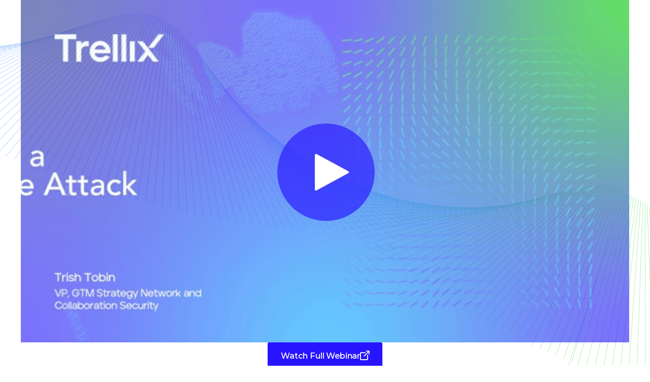

--- FILE ---
content_type: text/html;charset=utf-8
request_url: https://trellix-uat.trellix.com/video-collections/anatomy-of-a-ransomware-attack/
body_size: 657
content:
<!DOCTYPE html>
<html lang="en">
 <head> 
  <link rel="stylesheet" href="/www/css/common.min.css?v=4.6" type="text/css"> 
  <meta property="og:image" content="https://trellix-uat.trellix.com/en-us/img/open-graphs/defaults/og-thumbnail-default.jpg">
  <meta name="twitter:image" content="https://trellix-uat.trellix.com/en-us/img/open-graphs/defaults/og-thumbnail-default.jpg">
 </head> 
 <body>
  <div class="full-height full-height-minimal bg-wave-1"> 
   <div class="container-xl px-md-6 d-flex h-100"> 
    <div class="d-flex flex-column gap-6 col-12 m-auto"> 
     <div style="position: relative; display: block; width: 100%"> 
      <div style="padding-top: 56.25%;"> 
       <iframe src="https://play.vidyard.com/Qb8md9mmEWHi1smtqy3Cq7.html" allowfullscreen allow="encrypted-media" style="position: absolute; top: 0px; right: 0px; bottom: 0px; left: 0px; width: 100%; height: 100%;"></iframe> 
      </div> 
     </div> 
     <!-- TOP DIV WILL APPEAR WHEN VALUE FOR TOP CLASS / TOP ID IS PROVIDED --> 
     <div class="d-flex flex-column gap-4 align-items-center" style="transition-delay:0s;;background-color:;"> 
      <a href="https://liveshare.seismic.com/i/BveVdx9PLUSSIGNXd6eqSn759fefBhCtCMWAFcLIjClosY0nmk7vvGFhj___2CM2O3Bt23VptjTkjbg4J6iwLFw2UPLUSSIGNvnoQHQeUNTrHhOEIQ2g8689Mm9CPLUSSIGNFXEAPLUSSIGNUV4ZH0p___EwwWud" class="btn btn-primary btn-external" target="_blank" title="Watch Full Webinar" datalink-type="external" datalink-id="newco:liveshare.seismic.com:i:bvevdx9plussignxd6eqsn759fefbhctcmwafclijclosy0nmk7vvgfhj___2cm2o3bt23vptjtkjbg4j6iwlfw2uplussignvnoqhqeuntrhhoeiq2g8689mm9cplussignfxeaplussignuv4zh0p___ewwwud">Watch Full Webinar</a>
      <a href="https://trellix-uat.trellix.com/about/webinars/ransomware-solution-webinar-series/" class="link-arrow" target="_self" title="See the full Ransomware Detection &amp; Response Solution series" datalink-type="external" datalink-id="newco:trellix-uat.trellix.com:about:webinars:ransomware-solution-webinar-series:">See the full Ransomware Detection &amp; Response Solution series</a> 
     </div> 
    </div> 
   </div> 
  </div> 
 <script type="text/javascript"  src="/GBjPL/c/Cz/fpOX/57i90isH/OuLu0hQ2m4D4zJ/MClz/KU4Wdx/BwZz4B"></script></body>
</html>

--- FILE ---
content_type: application/javascript
request_url: https://trellix-uat.trellix.com/GBjPL/c/Cz/fpOX/57i90isH/OuLu0hQ2m4D4zJ/MClz/KU4Wdx/BwZz4B
body_size: 178567
content:
(function(){if(typeof Array.prototype.entries!=='function'){Object.defineProperty(Array.prototype,'entries',{value:function(){var index=0;const array=this;return {next:function(){if(index<array.length){return {value:[index,array[index++]],done:false};}else{return {done:true};}},[Symbol.iterator]:function(){return this;}};},writable:true,configurable:true});}}());(function(){wS();A2P();nJP();var r7=function(){return lz.apply(this,[LK,arguments]);};var Nc=function(tp){if(XS["document"]["cookie"]){try{var KX=XS["document"]["cookie"]["split"]('; ');var zR=null;var PR=null;for(var WR=0;WR<KX["length"];WR++){var mR=KX[WR];if(mR["indexOf"](""["concat"](tp,"="))===0){var FE=mR["substring"](""["concat"](tp,"=")["length"]);if(FE["indexOf"]('~')!==-1||XS["decodeURIComponent"](FE)["indexOf"]('~')!==-1){zR=FE;}}else if(mR["startsWith"](""["concat"](tp,"_"))){var Sf=mR["indexOf"]('=');if(Sf!==-1){var Z3=mR["substring"](Sf+1);if(Z3["indexOf"]('~')!==-1||XS["decodeURIComponent"](Z3)["indexOf"]('~')!==-1){PR=Z3;}}}}if(PR!==null){return PR;}if(zR!==null){return zR;}}catch(Ms){return false;}}return false;};var YO=function(){return ["\x6c\x65\x6e\x67\x74\x68","\x41\x72\x72\x61\x79","\x63\x6f\x6e\x73\x74\x72\x75\x63\x74\x6f\x72","\x6e\x75\x6d\x62\x65\x72"];};var Yp=function(zE,dR){return zE%dR;};var VC=function(JC){return void JC;};var wz=function(Rs,f3){return Rs instanceof f3;};var Fx=function(){if(XS["Date"]["now"]&&typeof XS["Date"]["now"]()==='number'){return XS["Date"]["now"]();}else{return +new (XS["Date"])();}};var bz=function cs(fR,vO){var ER=cs;while(fR!=Rg){switch(fR){case ZA:{for(var tC=Dw;D7(tC,Jj.length);tC++){var tf=C3(Jj,tC);var kp=C3(BB.rP,KO++);Af+=cs(Cg,[cO(Qz(wC(tf),wC(kp)),Qz(tf,kp))]);}return Af;}break;case g1:{GO=Hx*N2-OO-Vj-dE;fR-=TY;SR=N2+w7+vL*Fc;kB=Ew*w7*Pp+Vj+Fc;xd=w7*Pp*Ew+Fc*vL;kL=dE*N2-Vj-Pp+LB;bO=LB*Cj+w7+N2*Pp;}break;case sP:{j7=Vj+Fc*w7-N2-dE;IR=Vj*Fc-vL+N2;rR=Fc*w7+LB*Hx+dE;Dx=vL*Pp*Vj*LB*Hx;jO=Fc*Cj-N2*OO-Hx;fR-=rJ;Bw=OO*LB*vL+dE;}break;case k2:{Vw=vL+Ew*N2+OO-Pp;TX=Vj*OO+N2*LB*Hx;fR+=RM;TL=OO+N2+LB*Fc+Hx;Jc=vL*N2+Pp-Cj;AB=OO*vL*w7-dE+Cj;Uc=Hx-OO*LB+Fc*Ew;}break;case VF:{HL=LB*Fc-OO+dE*Pp;PO=vL*Ew*Vj-Hx*Cj;Mf=N2*w7+Cj*Fc+Pp;Ys=Vj*Hx+vL*Fc+Cj;fR=CF;n3=OO*N2+Fc*Hx+Cj;}break;case bY:{qf=Ew*N2+Fc+OO*dE;UO=Pp*Fc*Vj-Ew+Cj;rw=dE+Fc*w7+LB-vL;fR+=M2;ld=Fc+vL*Ew*Cj+Hx;sO=Fc*vL+Hx+Pp;Aj=Cj-LB+Hx+N2*Ew;z3=N2*Cj+Vj-w7*vL;}break;case q:{JL=OO*Hx+Fc*LB+Cj;bB=w7*LB+Fc*OO-Vj;R7=Fc*Hx+Vj+vL*dE;PL=OO+w7*Ew*Cj+Hx;fR=M6;c3=Pp+dE-Hx+vL*N2;JB=OO*Ew-LB+Vj+Fc;}break;case N4:{CO=vL*dE+Cj*Hx+Pp;cw=OO*dE+Hx*w7-Vj;fR-=hI;vR=vL+Vj*N2-Cj*Ew;sw=Hx+vL*OO;Vf=Pp+Hx*Cj+Ew-vL;mj=w7*LB*dE+OO-Cj;Fd=vL+Hx-OO+Cj*Ew;}break;case zK:{if(Ac(typeof Ds,Cw[Hx])){Ds=Ic;}fR-=xl;var nc=Op([],[]);p3=FX(H3,dO[FX(dO.length,Pp)]);}break;case R:{Q3=dE+Hx+OO*w7*Ew;dc=LB-w7*Pp+OO*Fc;rB=Ew*Fc-dE*Hx-N2;fR=P;Rd=OO*Fc-vL-w7*Ew;}break;case C9:{sL=N2+dE*Fc+Vj-OO;NR=OO*dE+w7*Fc+vL;Nw=OO*Pp*Fc+Ew*w7;YB=w7-Hx-Ew+Fc*OO;Qs=vL*w7*LB*Hx+Pp;Lx=Ew*OO+Vj*Hx-LB;fR=zJ;sX=Ew*Cj*vL-dE*Fc;jj=Cj*Fc+OO+Ew*w7;}break;case FJ:{HC=w7*Cj+Fc+N2*Ew;Qj=Hx*Vj*Ew*LB;BE=Vj+Fc*w7+vL-LB;VO=w7+Ew+dE+Fc-Cj;jB=Fc+N2+dE-Cj-Ew;fR+=d6;Ap=Fc*Vj*dE-OO+N2;}break;case HS:{NB=vL+Vj*N2*Pp+Fc;fR=mM;A3=N2+vL+OO*w7*Vj;Md=Pp-dE+vL*OO*LB;PE=dE-LB+OO*N2+Fc;w3=Pp+dE*LB+Cj*N2;Kf=vL*OO*w7-Hx-Pp;}break;case IP:{mO=Fc*Vj+Hx+Cj*dE;fL=w7*Fc-Hx+N2+Cj;l3=OO*Cj*w7+Hx*Fc;Vc=N2*Hx*Cj+Vj+vL;VR=vL*Fc-LB*Pp;vC=dE-w7-Cj+Vj*Fc;fR+=MY;}break;case tg:{hR=Pp*LB*w7+Cj+vL;XX=OO+Cj*Vj*Hx*Ew;rL=Hx+vL*Fc-N2-Cj;dC=w7*LB*Pp*Cj+Vj;fR+=Og;Js=vL+Fc+Vj-Hx+Pp;Rj=dE*Hx+Cj*LB*w7;}break;case IY:{Yf=Fc*LB-Pp+N2-Vj;tL=N2*vL-Hx+Vj-Ew;g3=w7*N2-Hx+vL-Pp;V3=dE+w7+Fc*Cj-OO;fR=f9;jL=Pp*LB*Cj*OO;Xz=Vj*Fc-LB+dE-Pp;}break;case f9:{As=w7-dE+N2*Vj*Cj;qX=w7+Vj*Cj+vL*N2;fR=Rl;Rw=Ew*w7+N2*Vj*dE;U3=w7*N2*Hx-dE-vL;wO=w7*Fc-Cj-Vj-Ew;GL=vL*Fc-Pp-OO*Vj;ZC=dE-Pp+Vj*Fc-Cj;}break;case YK:{fR-=C4;IX=Vj*vL-w7+dE*Fc;fs=OO*N2+LB-w7;Bp=Hx+LB+dE+Fc*w7;S3=Fc-Cj-OO+N2*Ew;}break;case RJ:{OX=Cj*LB+vL+Fc+OO;Xj=Fc-Pp+Ew*Cj-vL;lE=N2+Fc*OO+Cj+LB;H7=Fc*w7+N2-vL-Pp;Gc=vL*Fc-LB*OO*Pp;AX=dE*Vj*OO+Fc;pp=Fc*Pp*vL-Ew*dE;fR=RK;}break;case mZ:{Ej=Vj*Cj*N2+OO+Hx;vB=OO-Ew+w7*N2*Hx;l7=Fc*OO-w7*Cj-dE;D3=LB-Hx*N2+w7*Fc;fB=Hx*Pp*Fc+OO*w7;fR=BI;WB=Ew+Fc*w7-Vj*vL;}break;case mM:{Ex=OO*Fc+N2-Hx*w7;wx=OO*Fc-dE-w7*Vj;Np=OO+N2+Cj*Fc+Hx;Fs=N2*vL+Ew+Hx-Vj;fR=B6;Jw=OO*Fc+Hx-Pp+w7;wc=dE+Hx*Cj+Fc*vL;Sw=Fc*dE*w7*Pp-N2;}break;case S9:{BR=dE+Fc*Cj-Hx+Vj;fR=YK;sp=w7+Vj*OO*vL+Fc;wj=Cj+Hx+vL*OO*Ew;rO=OO*w7*Ew-Vj*Cj;DL=vL*Fc-Cj*Pp*Vj;gR=N2*dE*Cj+OO+Ew;}break;case JJ:{rp=Cj+vL*LB+Vj*dE;NO=Pp+Cj*w7+Vj+N2;XO=Hx+LB*Cj+Ew;fR-=PS;kR=Ew-Pp-w7+Vj*OO;Yx=OO*LB+w7*Hx;Mc=Vj*N2-vL*Cj+Ew;}break;case Yl:{Ux=dE*vL*LB*Ew-Fc;Zx=Cj*Fc+N2+w7*dE;fR+=D;lX=w7*vL+OO*Fc;N3=Vj*OO+Cj*Fc;rX=Cj+Ew*vL*OO*Pp;SL=Vj-OO+N2*LB*w7;Bj=LB*N2-w7*Cj+Fc;}break;case WS:{Z7=N2-dE-OO+Cj*Vj;Jx=dE+Vj*LB+w7*OO;Bf=LB*Vj-vL+w7;AC=Vj*OO+Cj*Pp;Od=w7*vL-Pp-dE*Cj;Mw=vL+LB-Ew+dE*Hx;Cp=OO*LB+N2-vL+Vj;fR=VM;}break;case Cg:{fR+=KF;var K3=vO[rI];if(ds(K3,cF)){return XS[ML[dE]][ML[Pp]](K3);}else{K3-=vF;return XS[ML[dE]][ML[Pp]][ML[Dw]](null,[Op(rE(K3,Ew),xJ),Op(Yp(K3,TJ),X)]);}}break;case S6:{fR+=mZ;rj=LB*Fc+Pp+Cj;C7=dE*Fc-vL*Vj-Hx;fw=vL*dE-Vj+OO*Fc;VL=w7+vL+N2*Ew-Pp;Aw=Fc*OO+LB*Ew*dE;rc=Ew*Fc+LB-dE*Cj;Zc=OO*Fc+Vj*w7+Pp;Hp=Cj*Pp+OO*Fc+w7;}break;case xI:{Tc=Fc+Hx*w7+dE*N2;bx=OO*w7*dE*Cj+Ew;Vx=LB+OO*N2*dE+Cj;IC=LB-w7+Ew*N2;gz=OO*Fc-w7+Cj*Hx;fR=L;zz=N2+Fc*Cj+Hx;Xp=Fc*LB-w7*Vj+dE;Yd=w7*Ew+Fc*OO-Pp;}break;case c2:{AR=LB*Pp*Cj*Ew;PX=Cj*Fc-vL-w7*Vj;fR-=qY;Kw=Fc*w7+Vj+N2-dE;ZB=Hx*Ew*LB*Pp-OO;hf=Fc*Cj+N2*vL;YR=OO+w7*Vj*Pp*Ew;Pf=Ew*Pp-N2+Fc*vL;BC=Fc*Hx-Vj-w7+N2;}break;case AP:{ms=w7*Ew*LB+Fc;fR+=bM;vx=N2*w7*Pp+dE+Fc;Gp=LB*Fc-Hx-N2-vL;Nz=vL+Ew*Fc-N2+Pp;qs=w7*Cj+LB*Fc;rz=Hx+dE*LB*w7*OO;Uj=LB*N2+Fc+vL*Ew;zL=w7*Fc-vL+Vj-N2;}break;case zP:{fR+=SI;Px=dE+Ew*Fc-OO-vL;NL=N2+w7+Fc*vL-OO;hw=Pp+LB*w7*N2-OO;xX=vL*Ew*OO+w7+Pp;sz=Fc*LB-dE+N2-vL;pL=w7+vL*OO*Ew-Cj;}break;case FY:{s3=Pp+Vj+Ew*Cj*dE;wR=vL*OO*LB-Ew*Pp;fR+=WJ;ps=Vj*dE*w7+LB+Fc;fp=Vj-Pp+vL*w7+Fc;Oz=N2*Pp+Ew+Cj+Fc;px=OO+Hx*vL*N2-Ew;IB=w7*N2-Hx-Ew;}break;case c1:{I3=w7-N2+vL*Cj*OO;Ef=Ew*N2+LB-Vj-Hx;EB=Pp*dE+Fc*Hx-vL;VX=N2-Cj+w7+Fc*vL;fR-=PA;}break;case J6:{wp=Pp+Ew-Fc+OO*N2;fR=IY;lw=Ew*LB+vL+Fc+dE;q7=LB+Cj*N2*dE+Vj;Fj=Ew*Fc-dE-Cj*N2;r3=Cj*Ew*OO+Pp-N2;ks=Cj*Fc+N2-Ew*vL;Sd=Hx-vL+w7*Fc+LB;}break;case B6:{fR=wK;bj=vL*w7*Hx*Vj-Pp;n2=Hx*Fc-Vj+Cj*N2;HE=Vj*Ew*vL-Hx-w7;Fp=Cj*Pp*dE*N2-vL;gp=OO*Fc-Ew-Cj-dE;gs=Fc*Vj-Hx+vL*w7;}break;case mS:{fR-=fA;kw=vL+Fc*OO+dE*w7;Tf=OO+Hx*Fc+LB+Vj;sx=Vj+LB*Ew*vL+OO;YX=LB*w7+dE*N2*vL;}break;case bl:{bL=w7*Ew*vL+Fc+LB;Qp=Ew+OO*Fc+LB-Hx;fT=dE*Vj*OO*LB-Pp;b5=Hx+Fc*Vj+N2-vL;Wq=Cj*LB+N2*vL-Vj;NG=OO+Fc*Pp*vL+N2;fR=hA;sQ=N2+Fc*Vj+Hx+w7;pq=w7*OO*Vj*LB-dE;}break;case LF:{vW=Cj+Hx*w7-Pp-OO;WU=Vj*dE+w7+OO*Hx;fk=vL+Hx+Ew-w7+Vj;fU=Ew-Cj+N2+Vj*OO;U0=Hx+Cj+vL*LB+Pp;fR+=TM;FV=Ew*vL-OO+dE;Mm=Hx*Cj*Vj-dE+Pp;N0=Cj+dE*Ew+N2*Pp;}break;case C6:{lr=w7+Hx+Fc*LB+dE;Pm=Fc+vL*Hx-OO+Cj;tU=Cj*Fc-Pp+w7+vL;DD=Fc*Hx+LB-Vj+vL;xU=IW-lr+Pm+tU+DD+sw;nk=Hx*LB+OO+dE*Fc;f0=OO-N2+Pp+Fc*Ew;fR=CS;V0=dE*LB*N2-Ew*Pp;}break;case gA:{fR-=M2;Vb=dE+Fc+Cj-LB;jn=dE+N2+vL*Cj+LB;nW=Vj+Ew*OO+Cj*Hx;Qr=dE-Vj+OO+Fc*vL;UN=N2*dE*OO+Ew+w7;XV=N2+vL+dE*OO*Vj;}break;case ES:{Nv=OO*Fc-Cj-N2-LB;tH=LB*Fc+dE+Hx*Ew;SQ=Ew+w7*N2-dE;fR=K9;L5=Vj+w7+N2*OO+vL;Bv=Pp*LB*Ew*w7-Vj;bv=N2*LB+dE+Hx-Ew;}break;case q9:{Om=Vj+N2*Cj+dE+vL;fR=rg;An=dE-Ew+vL+w7*N2;zG=Fc*Vj*dE-Pp-N2;Kv=OO+Vj*Pp*LB*vL;qm=LB*N2+vL+OO-Hx;}break;case Sl:{BW=OO*LB*Ew+Vj+Pp;Nr=Pp*OO*Fc+Ew;jV=w7*Cj*LB*Vj+Hx;cH=Cj*w7*Hx*vL+Pp;rW=Vj*Hx*vL+w7;qr=vL+Fc*Cj+Hx*Vj;TT=Vj*Fc+vL+Hx-N2;fR+=qK;lD=Vj+Fc*dE-Hx;}break;case fA:{wm=Pp+Ew*w7+Hx-Cj;Dn=Hx-N2+Ew*Cj+w7;JV=Pp+OO*w7+dE;HU=w7+OO*Vj-Hx-dE;Zq=Cj+Ew-Vj+vL+Hx;SH=OO*Hx+dE-Vj;fR=N4;UH=N2+Vj*Ew-vL;}break;case ZJ:{hU=N2*vL+Fc+Ew*Cj;wH=LB*Fc-Vj*Ew+w7;fR+=KP;BV=Fc*Vj-Cj-Ew-dE;Um=vL*N2*dE+Pp-Fc;vV=N2*vL-OO*Vj-Ew;Fn=OO*w7*LB*Hx-Pp;wV=w7*OO*Cj-vL+Vj;Ym=Ew*Hx*Cj+w7-vL;}break;case UF:{fR+=zJ;return nc;}break;case AY:{for(var gV=Dw;D7(gV,OU[S0[Dw]]);++gV){Nb()[OU[gV]]=hk(FX(gV,Pp))?function(){cU=[];cs.call(this,bF,[OU]);return '';}:function(){var gT=OU[gV];var SD=Nb()[gT];return function(fG,JH,OQ,HV,sq){if(Ac(arguments.length,Dw)){return SD;}var sb=RV.apply(null,[sJ,[WV,JH,OQ,sT,sq]]);Nb()[gT]=function(){return sb;};return sb;};}();}fR=Rg;}break;case SA:{v5=LB+OO*Fc-Cj-vL;cW=Cj-Vj*w7+Fc*OO;Ur=Pp*N2*Cj-w7+LB;cb=w7-vL+Fc*dE-N2;fR=qA;Tn=N2-Vj+w7*Fc-Hx;}break;case R4:{return [Ew,TV(WV),sm,sm,TV(sm),m0,TV(kR),WU,OO,TV(fk),Mw,TV(Hx),TV(w7),Bf,TV(vW),OO,TV(w7),TV(dE),sm,TV(FV),xQ,WG,vL,TV(Am),dE,w7,TV(sm),m0,TV(Pp),Dw,TV(vL),TV(dE),sm,TV(Mw),LB,TV(Pp),TV(Hx),zN,TV(zN),TV(KW),CU,Mw,TV(m0),Ew,TV(E0),Yx,Hx,TV(Am),Hx,TV(XO),vR,TV(Mw),Vj,TV(OO),Pp,w5,TV(zN),dE,w7,TV(WV),zk,TV(sm),vL,LB,TV(Pp),TV(Pp),dE,LB,TV(dE),TV(Am),TV(Pp),Mw,OO,TV(vL),LB,TV(Mw),LB,TV(m0),TV(Hx),Am,TV(Ew),Ew,TV(HU),VU,TV(Mw),Dw,TV(dE),w7,TV(HU),Zq,B0,TV(Mw),TV(vW),Mw,TV(Hx),TV(w5),vW,TV(Cj),TV(Pp),TV(m0),B0,TV(OO),TV(LB),TV(Pp),cw,TV(vL),TV(sm),vL,TV(Ew),Mw,Hx,vW,TV(OO),TV(B0),TV(Hx),w7,w7,w7,TV(vL),TV(Mw),vL,TV(m0),B0,TV(dE),Dw,HU,TV(xb),Ew,TV(ET),Mw,Mw,TV(DU),Od,Mw,TV(vL),[Dw],TV(Pp),TV(QV),w5,TV(vL),Cj,Vj,TV(Jx),Pp,w7,TV(Mw),Vj,TV(OO),TV(Mw),fk,TV(Pp),TV(vL),Pp,Cj,OO,TV(zN),TV(vL),Pp,TV(Pp),TV(vL),TV(Vj),TV(Mw),zN,TV(Am),vL,Hx,TV(w7),TV(dE),w5,TV(Z7),Z7,Dw,TV(dE),TV(vL),TV(Cj),zN,TV(Pp),TV(w5),TV(B0),QV,TV(dE),Mw,TV(vL),[Dw],TV(Hq),Ew,TV(sm),vW,TV(Ew),Mw,TV(dE),TV(Sm),Dw,TV(m0),TV(w7),TV(JV),TV(vL),Hq,Dw,Dw,CO,TV(wm),xQ,vL,TV(Vj),TV(Pp),vH,TV(Pp),TV(LB),w7,LB,TV(w5),vW,TV(FH),DU,m0,TV(Am),sm,Pp,TV(Am),TV(N0),m0,TV(Mw),Cj,TV(Vj),vL,LB,TV(vR),Yx,TV(Hx),TV(dE),Pp,m0,TV(vR),MH,TV(Am),vL,w7,TV(Vj),Hx,Hx,vL,Pp,Pp,TV(Vn),zN,m0,TV(OO),TV(Pp),Hx,dE,TV(pm),Hx,Dw,TV(Cj),dE,TV(LB),Mw,TV(Cp),kL,TV(dE),zN,TV(sm),w7,TV(vH),U0,zN,Dw,TV(w5),OO,Hx,Vj,TV(Hx),Sm];}break;case nF:{RW=vL*Fc+Vj-LB-w7;xq=vL*Cj*w7;EG=dE*Fc+w7+LB+Cj;Lb=Vj+Fc*Cj+OO*vL;fR=vK;AH=LB*dE-Pp+Fc+vL;}break;case DZ:{CG=w7*Ew*vL+Vj+dE;Fr=LB*vL*Hx+Cj;fR=c1;O0=w7*Fc+dE-OO*Hx;NN=Fc*dE*w7-LB*OO;PW=Pp-Cj-Hx+vL*Fc;rU=Cj*LB+Hx*vL*N2;}break;case B2:{vT=N2*Hx*LB-OO-Fc;fR-=E2;ZQ=vL-Pp+Fc*w7;Hd=LB+vL*Vj*Cj*Hx;Yk=OO+Cj*N2+Ew-Vj;}break;case B:{Tm=HL-q0+Mc-Vf+Ew+XU;rN=Hx*N2*OO-vL;q5=Pp-Vj*OO+Fc*vL;fR+=DI;k0=Pp*Ew*N2+w7*Fc;}break;case UA:{Xb=LB+N2*Hx*Vj*dE;Cq=dE*Hx*N2*w7+vL;qV=N2+Fc+vL*OO-dE;kD=vL*dE*Vj*Hx-N2;BN=Cj*Fc+N2-w7;q0=Fc*LB-N2+Hx+w7;fR=SA;AN=w7+Fc*LB+OO;}break;case fJ:{JG=Fc+Ew*Hx-vL+Cj;EH=Fc+Vj-dE+Hx*vL;fR=CJ;SN=N2+Fc-LB+w7-dE;bU=Ew+vL+dE*OO*Cj;zT=Cj*LB+dE*vL*w7;mr=Fc*w7-Ew-Hx*vL;}break;case L:{j0=LB*vL*w7;I0=N2+Fc*dE*Vj+w7;BG=w7*vL*Ew-Hx;fR=CY;TU=dE+N2+Cj*vL*Ew;FN=Fc*Ew-Pp-Hx*N2;EU=Pp-w7+Cj*Fc-LB;Lq=OO+w7*N2+LB*Ew;}break;case A1:{jU=N2*Cj*dE+Fc*w7;Vr=Cj*Fc+Vj-Ew;VH=Vj+w7*OO*vL+LB;fR=ng;n5=Fc*Vj+dE+LB+OO;}break;case Ql:{TW=vL*Fc+Ew-Cj+Vj;QN=LB*Fc*Pp-OO+Hx;TG=Pp+Hx*Fc+Vj;qk=Cj+w7*Ew*vL+N2;qb=w7+Fc*LB+Vj+vL;fR+=j9;mn=dE*Vj+Hx+Fc*Cj;}break;case BI:{fR=jI;dn=Cj+N2+dE+Fc*vL;QW=Fc*OO+vL-Cj+N2;Yr=pn+dn-QW+YQ;Bn=Cj*vL*Ew-OO*dE;hG=LB*N2+Fc-Ew-Pp;}break;case AJ:{fR+=fP;O5=OO+dE*Fc-Vj+LB;pr=dE+N2-LB+Fc*OO;ZG=Ew+Fc*Cj+w7+N2;xD=Fc*OO-Pp-w7-vL;}break;case Sg:{fR-=Kg;for(var nG=Dw;D7(nG,Mq.length);++nG){AT()[Mq[nG]]=hk(FX(nG,vW))?function(){return vv.apply(this,[wJ,arguments]);}:function(){var YG=Mq[nG];return function(jb,ZN){var mU=hm(jb,ZN);AT()[YG]=function(){return mU;};return mU;};}();}}break;case jg:{Sk=vL*Fc+Cj-Ew*Pp;k5=w7*Ew+dE+Fc*Cj;fR+=XK;dq=LB*vL*Ew+OO;X5=OO*Fc-N2-LB*Ew;}break;case Fg:{tD=Fc+vL*Cj*Vj*Hx;Rm=dE*N2+vL*Fc;fR-=Tl;RD=Ew*Fc+Cj-N2-vL;AU=w7-dE-Hx+Fc*Cj;}break;case pA:{fR+=YJ;hN=Ew-Pp+Fc*vL+OO;z0=Vj+Fc*Cj+w7+Hx;Qm=N2*OO-Pp+Hx+dE;kU=vL*OO*w7-dE;Ub=Fc-Ew+N2*OO+Hx;pN=Fc*Cj-LB-Ew-dE;}break;case FK:{sn=Hx*Fc-N2-Ew;Hn=Pp-Hx+vL*Ew*w7;In=OO*Fc-N2*Vj-w7;lH=Hx*N2*Ew+Vj-LB;mW=w7+OO*Fc;fR=JI;Tb=Ew+Hx*N2-Cj-OO;}break;case gJ:{KN=Fc+LB+OO+N2*Ew;cD=vL-dE*Hx+Fc*Vj;jG=Ew+N2*dE*Cj-LB;kN=OO*Fc-N2-LB;j5=Pp*dE*Cj*N2+Fc;H5=Pp*Vj*dE*vL*OO;fR=A1;}break;case bF:{fR=AY;var OU=vO[rI];}break;case vA:{Vm=OO*Cj*Pp-dE;zk=Hx+Vj+dE+w7*OO;fR-=xF;nT=Vj+OO*Cj-vL*dE;FH=dE*OO*w7-N2+vL;}break;case F4:{xr=Vj*vL*w7*Hx-LB;cv=Pp+Hx+Fc*Ew-N2;cN=Pp-dE+Vj*Fc-Ew;qT=Ew*Hx+N2*Vj+w7;PQ=Cj+OO+Fc*Pp*vL;rv=Fc*vL+Hx-OO*LB;vk=dE*N2*Cj-Vj;jQ=Ew*w7*Hx*LB-OO;fR+=LM;}break;case zF:{CQ=Fc*OO+Ew+N2*w7;dk=N2+Pp+Cj*Fc-vL;dG=Fc*Ew-Vj*Pp*vL;pT=Fc*vL+Cj-Vj*OO;fR+=xg;zW=Hx*Ew*N2-dE*OO;OD=vL*Ew*dE+OO;Mn=w7*Pp*vL*Cj*Hx;RG=N2*LB+Pp+Ew*dE;}break;case CY:{fR=Z6;gb=dE+vL*Fc-Vj-N2;l5=vL-w7+Ew*N2+Hx;NW=Ew*N2*dE+Cj;jW=Fc*OO-Cj*Ew-Pp;CT=Cj*Fc-Vj+Hx*LB;}break;case zJ:{fR=J4;vU=Fc+Ew*Vj*LB+w7;Pr=N2*LB*Hx-vL;mv=LB*Fc+vL*Cj+Ew;Fb=vL*Ew+Cj-LB-Hx;}break;case gY:{lN=Hx*vL*Vj-LB*dE;DU=Cj*vL-Vj-LB*Hx;Ew=dE-Pp+vL;Rq=Vj+Cj+OO*Ew;N2=w7*Pp*OO-Cj;RN=N2+Fc-Hx+LB;Am=LB*dE+Cj-w7;VU=Ew*Hx+dE-Vj+Pp;fR-=tK;}break;case rg:{qH=dE+w7*vL*Hx*Vj;wq=vL+w7*Fc-OO;YD=Hx*OO*N2-dE-LB;PT=vL*Fc-w7-OO-N2;Yb=Hx-N2+Fc*Ew+dE;OG=Fc*Cj+Pp+LB*vL;fR=F4;}break;case CS:{fR+=BA;Qb=Fc*Cj-Hx*Ew-Vj;Cr=Vj+dE*Pp+LB*Fc;Yq=vL*Vj*LB*dE+Cj;Fm=OO*Fc-Pp-Cj*w7;rm=Fc*vL-Hx+LB*Ew;}break;case jZ:{fR=G;lU=Cj*Fc+w7*N2+LB;jm=Cj*Hx*N2+w7-dE;fH=vL*N2-dE-LB*OO;AD=Pp*LB*Fc-Cj*OO;xT=N2*vL-Ew-Hx-w7;}break;case wK:{fR=AP;MQ=Hx+Ew-Pp+Fc*LB;hT=N2*OO-w7-Ew+dE;gn=Cj*N2*dE+LB*vL;AW=Fc+vL+LB*OO*dE;Rb=Ew*N2*dE-OO-Pp;Wm=Fc*Cj-Vj+N2+dE;dT=Ew+Cj+N2*vL+w7;}break;case L4:{fR-=LK;Xn=vL+Pp+Hx*Fc;PN=Hx-N2+OO*Fc-Pp;Gb=dE*Fc+Cj-OO;zq=Fc*OO+Ew*dE;J5=Fc*vL*Pp-N2-Hx;}break;case bK:{Hv=Pp-Cj+Fc*dE*w7;fR-=ll;qD=Vj+Fc*Hx-LB*vL;U5=OO*LB*Cj*dE+Hx;qn=Cj*dE*Pp*vL*LB;}break;case EY:{tV=Cj+Fc+OO+dE-Hx;fR=mS;kq=Fc+LB+vL;nD=vL+Fc+Ew-Hx;J0=Ew*Pp+Cj+Fc;Gr=Cj*Hx*N2-vL+OO;wn=Ew*N2+w7*vL-Cj;gQ=vL*Fc+dE+OO-w7;AG=OO+dE*vL*Vj*Cj;}break;case U9:{sV=OO+Ew*vL-w7+LB;WH=N2*Ew+dE+LB+Hx;pn=w7*vL*dE+Cj-Vj;Hr=Fc*vL-Cj*w7*OO;fR=kJ;S5=Hx*Vj*N2+LB;}break;case UJ:{ET=Vj-dE+Hx*OO;B0=Hx-OO-Pp+Vj*LB;LT=Ew+LB+Vj*w7-dE;KT=Ew+dE*OO*Hx;QV=Ew+vL*dE-OO-Vj;Gn=vL+Ew+Cj*Vj+Hx;fR=fA;}break;case FP:{Zm=Fc*Hx*dE+Cj+Ew;RH=Pp-w7+Fc*vL-LB;M5=LB*Pp*Fc+Hx*w7;nq=Hx+w7*Fc-N2;nb=Fc-Ew+LB*vL*OO;MN=vL+Cj*Fc;tv=Cj*Fc+Hx+dE;XU=Fc*Cj-N2-dE-w7;fR=B;}break;case Cl:{vL=dE*LB-OO+w7;fR=gY;Cj=dE*Pp*Vj+w7-LB;Fc=OO*w7-Hx+vL*Cj;Wd=Fc*dE+w7*Vj*Pp;Hq=Cj+vL+w7*Hx;Dw=+[];}break;case Tl:{fR+=F;sT=Vj*Hx*Cj-w7+OO;xb=Hx*Ew*dE+LB*w7;MH=Ew+Vj*Hx*w7;A0=LB*OO+Vj+Cj+N2;cn=LB+Vj*N2-w7*Hx;mV=vL*Pp*Fc-Hx+Vj;Rn=w7*Cj+Vj*Hx*vL;C5=vL+Cj*Pp*Vj+Fc;}break;case Nl:{DN=Fc*dE-LB+vL*w7;KD=vL*dE+Ew*N2-Fc;Av=N2+Vj*Fc+vL+Hx;xN=vL+N2+Fc*dE;CN=Ew+vL+N2+Hx+Fc;xn=Ew+N2+LB+Fc+OO;nn=LB*N2-Vj*Ew;fR-=EJ;}break;case O6:{GH=dE*Fc-Pp+Ew*N2;K0=LB*OO+dE+Fc*Cj;HW=OO*Vj+vL*Cj*w7;fR-=g2;gv=N2+LB*vL*OO+Ew;vr=Hx+Vj*Fc+vL+dE;bk=Ew-LB+Vj*Fc;}break;case Z6:{c5=vL*Pp-Cj+LB*Fc;Gk=N2*Ew+Hx+Fc*w7;fR+=I2;qN=Fc+dE*OO*N2+LB;Wv=vL*Fc+w7-LB*Vj;Nn=LB+N2*Pp*Cj*dE;lm=dE+Cj*Fc+Vj*vL;zU=Ew*Pp*Fc-dE-Cj;GN=Hx-Vj+N2*vL*dE;}break;case Hl:{MG=Fc*Vj-vL+Hx*Cj;x5=N2*OO*Hx*Pp-Vj;mm=dE+OO+Hx*N2*w7;fR=TF;E5=X5+MG+x5+Cn-mm-lb;YQ=w7*Ew+Pp+Cj*Fc;I5=LB*Fc-Cj+OO+Hx;vb=Hx*LB+dE*vL*Ew;}break;case dJ:{F0=LB+Ew*N2+Vj*dE;fR+=zY;jT=Ew*Fc+LB-dE*w7;RU=Fc*LB-dE*w7*Pp;GG=dE*w7-vL+Fc*Vj;ln=OO+dE*Vj*N2-Pp;QH=Fc*vL+Hx-OO-N2;Lm=Hx*OO*N2-w7*Vj;}break;case nA:{bN=Vj*w7*N2-Hx*Pp;Vd=N2*LB+w7*Fc;zn=Cj*Fc+OO-Ew*Hx;Ev=Cj+Hx*OO*Ew-Fc;bn=Vd+TH+Uk-zn+Ev;fR-=DP;}break;case JI:{LG=vL+Vj+N2*OO+Fc;T5=Ew-Cj*w7+Fc*OO;FT=Hx*N2*Cj-LB+dE;AQ=Cj+dE+vL*N2-OO;fR=I4;Pk=Fc+Vj*dE+OO+Hx;lT=Cj*Fc-LB+dE*OO;Kn=OO*Vj*dE*Ew+Cj;}break;case J4:{IH=N2*w7*Pp*Vj-LB;ND=w7+vL*Ew*Vj-LB;QG=N2*Cj*Hx-vL;sW=LB+Cj*Hx+Fc*OO;Rk=Fc+w7*N2+Hx*Vj;XH=OO*Ew+Hx+w7*Fc;fR+=ZZ;Wk=Cj*Fc-vL-OO;OH=vL*Fc+w7-Hx;}break;case kJ:{LV=w7+dE*OO*LB-Vj;OT=Fc*Pp*Cj+dE-w7;IV=Pp-Ew+N2*Hx*vL;fR-=EK;ZV=Cj+Fc*LB+OO-Ew;Ib=OO*vL+Hx+N2*LB;CW=Fc*Hx-vL-Vj-Pp;}break;case DI:{NV=LB+N2*OO-Hx+Fc;VD=LB*Hx+Fc*Vj+Cj;fR=w9;nv=w7+Vj*Fc-Cj;UT=N2+Ew*OO*vL+Vj;v0=LB*dE*OO*Hx-w7;rk=N2*dE*Ew-vL+w7;b0=Fc+OO+N2*Ew*dE;mN=vL*Fc+N2+w7*Cj;}break;case tI:{Dv=OO*vL+w7*Pp*Fc;Xr=N2*OO*Hx+LB-w7;xV=dE*Fc+w7+N2;p0=N2*Hx*Vj-Fc-Cj;pk=Fc*Hx+vL-Pp;MU=Fc*Cj+vL*Ew+LB;Uv=OO*dE*Vj*Cj+LB;fR=Yl;pH=Fc*w7-vL*Hx-N2;}break;case C2:{Ov=Ew*Vj*LB-w7*dE;hv=dE+Ew*OO*vL-LB;rG=Fc*Cj+vL-Vj-N2;mk=Fc*dE+Hx-LB-Pp;fR+=TM;A5=OO+Vj*w7*N2-Ew;dV=dE*Fc*Hx-OO-Vj;}break;case EZ:{TN=dE+N2*OO-Ew-Vj;MT=Fc*dE-vL+OO-Vj;rr=Fc*vL+Hx+OO+N2;fR=AA;W5=Cj+Hx*Fc+Ew-N2;TD=Pp+LB*Fc+Vj*Cj;}break;case pM:{qv=Cj*Fc+Vj+N2*dE;EN=vL+Hx*OO+w7*Fc;mG=Fc-Hx+vL*N2-Cj;kT=N2*Ew+LB*Fc+vL;fR+=S2;cG=N2+OO*Cj*LB;rH=vL+dE+w7*Fc+OO;HD=vL*Fc+Vj*Pp*Cj;bG=LB*Cj+Fc*vL+Pp;}break;case EM:{fR=J6;LU=OO+Cj*N2-LB*Hx;Un=Fc*LB+vL+w7*N2;K5=OO*N2*Hx-Vj-Fc;Bq=Hx*vL*Ew+Fc-OO;}break;case MS:{fR=Rg;Bb=[[Pp,Pp,Pp,Pp,Pp,Pp,Pp,Pp,Pp,Pp,Pp,Pp,Pp],[VU,zN,TV(zN)],[]];}break;case w9:{jq=vL*Fc-w7-dE*Vj;wv=Pp*N2*OO*dE+Ew;QU=OO*Fc-vL-dE-Hx;Mk=Fc*Cj+w7+Ew*LB;Lr=Pp*LB*dE*Cj*Ew;zb=w7+vL*Fc-Vj*OO;fR=X6;}break;case K9:{Tk=Cj+vL*Fc+LB;DG=Vj*N2+w7*Fc+vL;Hb=Vj-vL+N2+OO*Fc;fR=c2;ZU=Fc+N2*Ew-w7+Vj;BH=Cj*LB+w7+Fc*OO;Qv=Ew+vL*dE*w7*LB;}break;case jF:{return [[fk,Vj,TV(OO),Ew,LB,TV(Pp)],[TV(B0),TV(Hx),vL,TV(dE),Mw],[TV(Cj),vW,LB,TV(w7),TV(dE)],[],[],[OO,TV(w7),TV(dE),sm],[N2,TV(zN),zN,TV(w5)],[WU,TV(vL),TV(Mw)]];}break;case ZS:{sr=Cj*N2-w7-Hx-Pp;UW=vL-dE+LB*w7*Ew;fR+=xA;Iq=Ew*Fc-N2*w7+Vj;tk=Cj+LB*vL*Ew;vG=Vj*vL-N2+LB*Fc;vq=Ew*vL*Cj;FW=N2+Ew-Cj+w7*Fc;n0=Fc*Cj-OO*dE-w7;}break;case p1:{fR-=jK;for(var PV=Dw;D7(PV,XW[XT[Dw]]);++PV){c0()[XW[PV]]=hk(FX(PV,Vj))?function(){Dm=[];cs.call(this,YS,[XW]);return '';}:function(){var dv=XW[PV];var EW=c0()[dv];return function(DT,Q0,JD,Bm,Wn){if(Ac(arguments.length,Dw)){return EW;}var bm=RV.call(null,NS,[DT,WG,VU,Bm,Wn]);c0()[dv]=function(){return bm;};return bm;};}();}}break;case VP:{YU=LB*OO+Fc+Vj*Cj;Qn=dE*N2*LB+Fc-OO;d0=dE*LB*Fc-Ew*N2;cm=N2*vL+Cj*dE*OO;UD=N2+Ew+Fc*w7+LB;fR=ZZ;}break;case I4:{OW=Fc+dE-Ew+N2*LB;bq=LB*Fc-w7+Cj*Vj;ZW=Fc*vL+OO*LB;Zv=Pp*Cj+Fc-Hx+w7;fR-=lg;}break;case G4:{Eb=LB*Fc+Vj*OO*w7;dD=Vj*Ew*Hx*dE-LB;gH=Cj*OO*Ew-dE+Pp;CV=LB*w7+Vj*OO*Cj;fR=C9;YW=Hx+LB+OO*N2-Pp;ZH=Fc*Cj+w7+OO+N2;LW=Pp-Ew+Fc*w7;}break;case GS:{fR-=Il;while(Gv(wW,Dw)){if(VN(Zb[Cw[dE]],XS[Cw[Pp]])&&FU(Zb,Ds[Cw[Dw]])){if(NH(Ds,Ic)){nc+=cs(Cg,[p3]);}return nc;}if(Ac(Zb[Cw[dE]],XS[Cw[Pp]])){var t5=WN[Ds[Zb[Dw]][Dw]];var Yv=cs(HY,[t5,Pp,Op(p3,dO[FX(dO.length,Pp)]),wW,Zb[Pp]]);nc+=Yv;Zb=Zb[Dw];wW-=vv(CI,[Yv]);}else if(Ac(Ds[Zb][Cw[dE]],XS[Cw[Pp]])){var t5=WN[Ds[Zb][Dw]];var Yv=cs(HY,[t5,gq,Op(p3,dO[FX(dO.length,Pp)]),wW,Dw]);nc+=Yv;wW-=vv(CI,[Yv]);}else{nc+=cs(Cg,[p3]);p3+=Ds[Zb];--wW;};++Zb;}}break;case vK:{wQ=LB+Fc+w7*vL+N2;lW=Cj*OO+Fc+w7*N2;gk=dE*Cj*N2-Vj+Pp;fR=fJ;Vv=w7*Fc+Cj+vL-Pp;Xm=Hx*LB*vL-w7-N2;jN=vL+w7+OO*Ew+N2;Y5=Fc+N2*Ew-dE*LB;}break;case OZ:{ZD=dE+OO+Fc*Vj+N2;fR-=bA;jH=OO*Vj*vL-w7*LB;KU=vL+N2*OO+Fc+Hx;LQ=Cj+LB*Hx*N2+Fc;Db=Vj*Pp+Ew+Fc*w7;bH=vL+Fc*Cj+w7*N2;}break;case L9:{tq=Fc*Hx-OO+vL-LB;bT=Cj*LB*Ew+dE*Vj;d5=Ew+Fc*vL+w7+Pp;dH=w7-OO+LB*Fc;WW=Ew+dE*vL*N2+Cj;Qd=Fc*dE+N2*Vj+LB;fR=qg;Wb=Ew+Vj*N2*dE-Fc;}break;case nY:{Qk=Vj-Ew+w7*Hx*N2;jr=Pp-Vj+LB*vL+Fc;BQ=Ew+Vj+Fc*LB-N2;tm=vL+Hx*N2-OO+dE;fR+=l1;}break;case KK:{Xq=vL*Cj*LB+Hx-Pp;wU=N2*vL+Vj*Fc-Ew;fR=L4;XN=OO*Fc+LB-dE+N2;fQ=vL*N2-Cj-Vj*LB;Vk=Hx-vL+Fc*dE-Cj;Wr=w7*Ew*vL+Pp;}break;case XM:{var Mq=vO[rI];fR=Sg;ST(Mq[Dw]);}break;case G:{xv=OO+Vj*Fc-LB*dE;nd=LB+w7*vL+OO*Fc;FQ=Fc*Hx*dE-N2+Pp;fR-=cP;H0=dE+Vj-LB+Fc*OO;rT=dE+Cj*Vj*N2+Ew;}break;case Lg:{nU=OO*Fc+Hx*LB-Pp;kV=LB*Ew*vL+Fc*dE;tb=N2*Pp*Vj+OO*Fc;Jm=Fc*vL-N2+LB+w7;YV=Fc-Vj+Hx*OO*N2;Ck=Ew*w7*vL;fR=Fg;NT=OO*LB*w7-Vj*Hx;Ir=LB+Hx*Fc+Ew;}break;case OY:{Ak=OO+vL-w7+Ew*Cj;gq=Ew+vL*w7+Vj-dE;m0=Ew+w7+vL-Hx*Vj;KW=LB*dE+Ew*Vj;fR=BS;sm=Vj+Hx+Pp+vL;Sm=dE+LB-Hx+vL+Ew;Sn=Cj*Pp-OO+Ew*vL;Dr=w7*Hx-Vj+N2*dE;}break;case Rl:{tN=Pp*Fc*w7-Cj+vL;En=N2*Cj-Pp+Ew-Hx;hq=vL+Fc*Pp*Cj-N2;Ob=Vj+Fc*vL+Ew*w7;lv=OO*LB*dE*w7-Hx;DV=Fc*w7+Cj*OO*Hx;fR-=w2;}break;case mY:{RT=LB-Cj+vL+Fc*Pp;GU=Fc*vL+Hx-OO;sD=vL*Fc-LB+w7;pG=Vj*N2*Pp*w7-Ew;Mr=vL+Cj*dE*LB*OO;fR+=fM;cr=Ew*N2*Pp+LB-Vj;Fk=Fc*Cj+OO*w7-Hx;C0=LB*OO+N2;}break;case z9:{mb=Hx*N2+Fc*Pp*w7;p5=Cj*N2*Vj;ZT=dE*Pp-Cj+Ew*Fc;Br=N2+Hx*Fc-vL-Vj;fR-=Qg;}break;case BS:{vH=N2*dE+Ew-Vj;TH=dE*LB-N2+OO*Ew;Vn=Cj*Hx+dE+Ew+w7;fR-=WP;E0=Pp+OO*vL-Vj-Cj;CU=LB*Hx+Cj-w7+N2;w5=LB-vL+Ew+Vj*dE;}break;case ZZ:{bD=Ew*Cj*LB+Fc+N2;Cb=Pp*N2*Vj*w7-Fc;CH=Pp*LB-N2+Fc*Ew;Jb=Fc*vL-dE-Ew*Hx;kv=Fc*OO+vL-N2+Hx;fR=U9;Ok=Fc*OO-Pp+N2;CD=Ew*Fc;}break;case wI:{hV=Fc*dE+Cj*N2-Ew;G0=Cj*N2+Vj*Ew+w7;Qq=Ew*sw-hV-G0+VT;fR+=RP;Kq=Vj*vL*Ew*Pp+Fc;hn=Ew*dE-OO+Fc;HG=N2*Ew+Fc+LB+Pp;KV=Fc*vL-OO+dE+Vj;cV=Fc*Ew-dE*vL;}break;case jI:{fR-=QY;km=Fc*vL+Ew*Cj;Lv=vL*OO*dE*w7+Vj;Rr=OO*Cj*Ew+Fc-Pp;fW=N2*dE+Fc*OO-Cj;}break;case c4:{KQ=Hx*Vj*N2*Pp-w7;Tr=N2*w7*Hx-Cj+OO;tW=OO+Fc*LB+w7+N2;nr=Fc*Cj+N2+Ew*dE;fR=sP;lV=Ew*Pp*vL+Vj+Cj;NU=Vj*vL*Ew+Pp-Fc;lQ=Fc*Cj-LB+vL-Pp;}break;case JS:{fR+=QP;PH=LB+Fc*Ew-Cj-Pp;jv=OO*LB*Ew*Pp+dE;Km=Ew+Hx-vL+w7*Fc;Cn=Pp+Fc*Hx-w7-dE;Er=Cj*N2+Fc*LB+w7;AV=vL+LB+Ew*OO*Pp;Ud=OO+Hx*LB+vL*Fc;hD=N2-Pp+vL*Fc+dE;}break;case TZ:{HH=N2*Cj-dE-Ew+OO;fR=qZ;EV=Ew*Hx*OO+w7*vL;Z0=N2*vL+Cj-Hx;cT=w7-Cj-LB+OO*N2;}break;case wF:{GD=Ew+vL+Cj*dE*N2;w0=N2*Cj+w7+Pp+LB;VW=Cj*Pp+Fc;fR-=qP;Jn=LB*Fc-Hx-Vj*vL;sv=vL+Ew*Vj*Pp*LB;rV=Pp-dE+LB*Ew*Cj;}break;case Y4:{FD=Ew-w7+Vj*N2+dE;rn=N2*Cj*Hx*Pp-OO;G5=dE*w7-Hx+Fc+N2;vm=w7*N2*Pp-OO*Hx;fR=HI;}break;case lS:{fR=S2;Kk=Fc+vL*Hx*Vj+Pp;qG=Cj+Fc*Vj-dE+w7;gU=Fc*w7+Hx+Vj+LB;lq=Hx*Fc+Ew-OO-N2;lG=Fc*LB+Vj+OO+N2;}break;case Z1:{SG=N2*Vj*w7-OO;Tq=N2*w7+OO+vL;fR-=kI;rD=OO-Cj+Ew+vL*Fc;X0=vL+Ew*Vj+Fc-Cj;bb=Ew*dE*w7*OO+vL;zH=dE*N2+Cj+Fc*w7;}break;case X6:{UV=Vj*Fc-Cj*w7-dE;fR=J;wD=N2*Ew+dE*Hx*OO;DH=Fc*Ew+Hx-w7-vL;T0=Fc*OO-Ew-Pp;}break;case P:{HT=Pp+OO+w7*N2*Vj;pv=Ew*Fc-Hx-vL-Vj;fR+=hA;pb=vL+Pp+OO*Fc-Cj;Pv=OO*Fc+Vj-N2+dE;Sq=Cj*Fc-dE-LB*Vj;F5=vL+OO*Fc+Vj-w7;wk=Fc+Hx*vL*N2-Ew;}break;case J:{fR=kF;kn=Pp*Cj*Hx*N2;wG=LB*Fc+Vj*vL*w7;JT=LB*N2-Hx+OO+Ew;P0=OO+Hx*Fc+Cj+N2;Xv=Ew*Vj*OO-LB+vL;rq=dE+w7+Fc*Vj+Pp;}break;case E1:{WD=Fc*LB+Ew*vL+Pp;Jr=dE+LB*vL*Ew+Fc;gr=w7+LB*OO*Ew-N2;fR-=J2;sU=w7*Fc-LB-dE*Pp;OV=N2+vL*Ew*Hx+LB;}break;case MA:{z5=N2+Vj*Ew*OO*Hx;Nm=Pp+LB*w7*OO+N2;cq=OO-Vj+Fc*Hx*Pp;fR=nF;g0=LB-Vj*Hx+Fc*OO;fD=Ew*Cj*w7;qU=Hx+vL*Ew-Cj+Fc;Pb=vL+Fc*w7+Cj+dE;g5=w7+Ew*vL*dE-OO;}break;case UP:{x0=vL+LB*Vj*N2+Hx;Bk=Ew*Cj-w7*vL+Fc;fR=EY;bV=vL+Fc+Vj+OO;zr=w7+N2*Cj*Pp;Yn=N2*OO*dE-Hx-Pp;}break;case X1:{fR-=Pl;YN=Cj-N2+OO+Fc*Vj;rd=Fc*Ew-LB*Pp-Cj;D5=N2+LB*Fc-dE-Ew;kr=Fc*Cj+Vj-N2+vL;BD=Fc*LB-Hx-w7;}break;case qZ:{dr=N2+w7+vL*LB*Ew;fR+=BI;cQ=OO*Vj*Ew*Hx-Pp;s5=LB+OO+Fc*w7+Cj;JW=w7*Fc+dE-Vj;JU=dE+OO+Ew*vL*Hx;GV=N2*w7*Hx-OO*vL;}break;case UZ:{f5=OO*Hx*N2-Ew*Pp;fr=OO+N2+Fc*LB-Pp;sH=Vj+vL+Fc*Hx;GW=Ew+Hx+Fc*Cj-vL;fR=C6;tr=Ew+Cj+w7*N2*Vj;}break;case kF:{db=Fc+Hx*N2*Cj+Vj;Zn=Fc+Vj*vL*Cj-Hx;IU=OO+w7+N2*Vj*Cj;fR=FS;fm=Vj*Fc-Hx-w7;nH=Fc*Pp*vL+LB*Hx;}break;case S2:{MW=w7*Ew-Pp+vL*Fc;mD=dE*LB*N2+OO-w7;Ar=N2*w7+Ew*dE+vL;Zr=vL*Fc+Vj+Hx+w7;fR-=pM;xW=LB*Pp+Ew*Vj*vL;hb=N2*dE+Hx+w7*Fc;Jv=Pp*vL*Ew*LB+w7;vn=w7+Fc*OO+dE*vL;}break;case O1:{var Lk=vO[rI];BB=function(IT,M0,gN){return cs.apply(this,[LK,arguments]);};fR+=RF;return QT(Lk);}break;case xY:{hd=vL+Cj+OO*Fc-Ew;R5=OO*w7+Fc-LB;fR=lK;IW=vL-Vj-w7+OO*N2;vd=Fc*vL-dE+w7;VT=Cj-vL-dE+LB*Fc;kG=OO*Pp*N2+Ew+Fc;}break;case VM:{xQ=N2+vL+OO-dE;WG=OO*Hx*Pp+vL-w7;Sb=Pp+w7+LB*Hx*Vj;WV=Pp+LB*Cj-Vj*dE;fR+=fg;pm=OO+w7+dE+N2-Vj;zN=Hx*LB+vL-Pp-Cj;}break;case vg:{IN=Hx+LB*Fc-w7*OO;Mv=Fc*OO-Ew+N2-Pp;QD=OO+N2-Hx+Fc*LB;Xk=Fc*vL-w7-Pp-N2;fR=TZ;vD=LB*Fc-dE-Ew-Pp;xH=Fc*OO-LB+Cj*Hx;Sv=w7*Pp+Fc*Vj+N2;D0=LB*Fc-dE;}break;case Dg:{fR-=xK;LN=N2-Ew+vL*Fc-dE;Iv=Cj+Fc*w7+LB+Vj;HN=Fc*dE+vL-OO+Hx;wN=N2*w7+dE*Cj;UG=N2*vL*dE+Cj;KH=LB-Pp+OO*Ew*Vj;IG=w7*OO*Ew-Pp-Fc;fV=Hx+OO*Fc+Cj-N2;}break;case SY:{Oq=Vj+w7*Hx*OO*Cj;qq=OO-Pp+Hx+vL*Fc;rb=N2-Vj+vL+Ew*LB;fR=nA;UU=Pp*vL+Fc+OO+w7;Uk=N2-vL+Fc*LB+Hx;Td=Cj-Vj-Pp+OO*Fc;}break;case m4:{fR=Rg;L0=Hx*Fc+dE+vL+LB;}break;case YS:{fR+=n6;var XW=vO[rI];}break;case ng:{fR+=W4;XD=w7+Vj*Ew*LB+OO;hH=LB*N2*Hx-dE*Ew;hW=Pp*N2*OO-LB+Vj;Aq=vL-Ew+OO*LB*Vj;}break;case X9:{gm=LB*Fc+Cj*Hx+Vj;Ln=LB*OO+Ew+Fc*w7;pV=dE*OO-N2+Fc*vL;P5=vL*Pp*Fc-Ew-Vj;Ab=Fc*Hx+w7*OO+N2;zQ=Ew*Hx*dE+Vj*N2;fR=wF;m5=OO*LB+Hx*Vj*vL;}break;case gS:{gD=LB-Vj+Cj*OO*vL;V5=LB*Vj+Fc*OO;fR=nY;kb=Fc+Pp+dE*vL*N2;br=w7*Vj*Hx*Cj+LB;Vq=Cj*w7-Pp+Fc*OO;}break;case Y2:{xk=Ew+Fc*Cj-Hx*OO;fR+=LM;B5=Fc+vL+Ew*Hx-Pp;Nq=Hx+Ew*w7*vL+OO;ID=Vj*Cj+vL+Fc*LB;}break;case IK:{fR=bY;nN=LB*N2-vL*Pp+OO;PU=Ew*N2*dE-Cj*Pp;R0=Cj*Vj-LB+vL*Fc;Kr=LB*OO*vL*Pp;Uq=Ew+Vj*N2+Cj;tG=Vj*OO*Ew+Hx+w7;}break;case AA:{fR-=zF;KG=Vj*OO*Pp*w7+Fc;jD=Fc*Ew-N2-dE-vL;WT=Fc*Hx+dE*N2*Ew;N5=N2*Cj+Ew-Pp;W0=vL*Fc-Vj+Ew+Hx;fb=dE*Ew+N2+Fc*vL;}break;case qg:{pQ=Hx+OO*Fc-Ew-dE;Gm=LB-Vj+Fc*Hx;mT=Cj*w7*Vj*LB+Pp;Gq=Pp-LB+OO+w7*N2;Jq=w7*Cj-Vj+Fc*OO;On=w7*Fc+vL+Pp;JN=LB+Fc*w7+N2-OO;Fq=N2*Vj-Cj+Fc*OO;fR=dJ;}break;case wP:{fR-=sA;ED=Cj*Fc+OO*w7*Vj;wb=Ew+w7*N2*Pp*Vj;tn=dE+OO+vL*N2+w7;IQ=Ew+w7-vL+Fc*Vj;nm=Ew+Fc*Cj+OO*Vj;zm=N2*OO+Vj*w7*Ew;}break;case TF:{LD=Cj*Fc-N2-w7;Dk=w7+N2*Vj*Cj*Pp;Mb=Fc*LB-OO*N2-vL;l0=Pp+Cj*vL+w7*Fc;fR=Z1;}break;case dl:{gW=Vj*Pp*N2-OO+vL;Ek=OO*vL*Ew+Pp+dE;XG=w7*dE*vL*Cj-Fc;ON=Fc+Hx-Cj+LB+N2;PD=Vj*dE*Cj*Ew-vL;fR-=L4;PG=Fc*vL-Hx*OO;}break;case HI:{Pn=Ew*Cj*Vj+Fc-vL;bW=Fc*OO+LB*Ew-Hx;MV=OO+Pp+w7*Fc;pD=Fc*vL+OO-Ew*w7;fR=FY;Cm=LB+Fc*Cj+N2;Em=vL*dE*Cj+Hx*LB;xG=Fc+Cj+N2+w7*OO;pU=Ew*w7*Cj+N2*Hx;}break;case CJ:{fR=dl;kW=Vj*Fc-Hx*dE-vL;lk=Pp+Vj+N2*vL-Ew;Y0=Ew*N2*Pp+LB-Hx;mq=LB+Ew*OO*vL+N2;jk=Fc*Cj-Hx+w7+N2;tT=Fc*w7-LB;}break;case RK:{fR+=AK;Dd=Fc*Pp-OO+Cj*Ew;fv=vL*Fc-Vj-Cj-w7;sN=OO+LB*Fc+Hx-Vj;sG=Fc*Vj+Ew*Cj+Hx;}break;case FS:{Z5=w7*dE*OO*vL-Hx;fR-=M1;GT=Fc*dE*Hx+N2;xm=OO*N2+LB*dE*Ew;hr=Fc*dE+Cj*Ew+N2;dN=OO*Pp*Fc+Vj-vL;ck=Hx+dE+Ew*N2-Fc;DW=N2*Cj-LB;}break;case WF:{lb=sw*Am-rR-Dx+jO+Bw;Dq=Vj*Ew+Fc*vL*Pp;Tv=OO*LB*w7*dE-vL;md=vL*dE*N2-Ew;Cv=Cj*Fc+vL-Pp;fR+=l9;}break;case M6:{Fv=Vj*Ew*vL-w7;Nk=Hx*N2*dE-Vj+LB;zD=LB*w7*vL-Cj-Vj;fR+=J4;YT=Vj*N2+OO*Ew-Pp;Im=vL*dE*Ew+w7*Cj;kk=OO*LB*Ew*dE+Hx;}break;case KZ:{LH=Pp+Hx*LB*Vj*OO;gG=Fc-OO+N2*LB-vL;Or=Ew*N2+w7*vL;fq=Pp+Fc*LB-w7*Hx;wr=Pp+Fc*LB-Cj*w7;r5=LB*Cj+Fc*OO;fR=q;bd=Fc*LB+N2+Cj-Vj;}break;case nK:{dW=w7*Pp*Fc-Ew+Cj;BU=N2*Vj*LB-Ew*Cj;fR-=IS;zv=N2-Hx+Fc*Cj+Vj;fN=Cj+Ew*N2+Vj+Pp;}break;case xg:{fR+=pZ;kH=Fc*LB-Pp-Ew;vN=vL*Fc-dE+LB+Ew;zV=vL*Hx*N2-LB;Zk=Hx+dE+Cj*Fc+Ew;VV=vL+Hx*Ew*LB;}break;case qA:{qW=Hx*N2*Pp*w7-OO;SU=Pp+Fc*vL+w7-Ew;SW=Vj+N2*dE*Ew;Eq=vL*w7*LB*Pp*dE;wT=Cj*vL+Fc*Vj-OO;r0=LB*vL+OO+Fc+Hx;fR-=PK;}break;case lK:{pW=Fc*Cj-Vj*Ew+Pp;nV=vL+dE*Hx*Fc+Cj;JQ=w7*Fc-Vj+vL-dE;Q5=Ew*LB*OO+Hx*N2;Jk=w7*dE*LB*Ew;fR-=WY;Kb=N2*Pp*dE*Cj-w7;}break;case CF:{BT=Pp-OO+Cj*LB*Ew;Nd=LB+Pp+w7*Vj*Ew;Hk=Cj*Fc-Hx+w7*Ew;Sr=dE*Cj*N2+Fc-OO;dU=Fc*w7+Cj+N2-OO;SV=N2*Ew+Fc+vL-Vj;fR=G4;}break;case O9:{Rv=LB*Fc-Cj-Vj+dE;fR=Ql;Pq=Ew*Pp*N2*Hx;VG=Cj*Fc-Pp-OO*Ew;MD=w7*Fc+Cj+Ew*LB;mH=Ew*N2+Vj*Hx+vL;YH=dE*Pp+Cj+Fc*LB;Ik=vL*Vj*Hx*LB+Cj;}break;case mI:{fR+=IS;return [TV(zN),Pp,VU,TV(SH),TV(w7),dE,TV(zN),sm,TV(QV),w5,TV(vL),TV(Cj),Hx,Ew,TV(Hq),fk,Vj,TV(OO),Ew,LB,TV(Pp),TV(UH),vW,[Dw],Mw,[dE],[Vj],TV(wm),AC,TV(Cj),OO,[Vj],zN,fk,TV(vW),TV(dE),TV(LB),[w7],B0,LB,TV(Mw),TV(Mw),TV(ET),JV,TV(w5),vW,TV(sm),[w7],Ew,TV(ET),Mw,Mw,TV(Zq),N2,TV(dE),CO,Dw,TV(OO),w7,TV(Cj),TV(rp),WU,WG,sm,dE,TV(m0),TV(vH),xQ,WG,vL,TV(Am),TV(KT),N0,w7,TV(Hx),zN,TV(w5),Pp,w5,TV(zN),OO,Hx,vL,TV(Hx),TV(Vj),vL,LB,TV(VU),B0,TV(w7),QV,TV(m0),LB,TV(JV),N2,TV(w7),Dw,Pp,vL,TV(Cj),TV(Pp),[dE],TV(LB),TV(Pp),cw,TV(vW),TV(vW),vL,TV(Ew),Pp,vW,TV(vW),vW,vW,TV(OO),TV(B0),TV(Hx),w7,w7,m0,Dw,TV(Vj),TV(Vm),Dn,Dw,TV(Hx),Hx,TV(Ak),rp,zN,TV(Vj),TV(dE),TV(sm),dE,sm,TV(Mw),w7,TV(Cj),TV(vR),Mc,TV(vW),Vj,w5,TV(dE),TV(QV),TV(dE),zN,TV(Mw),LB,TV(Pp),TV(Sb),sw,TV(LB),Bf,TV(LB),TV(rp),Mw,TV(Ew),Vj,OO,TV(vL),TV(sm),Cj,TV(vW),TV(w7),TV(DU),WV,w5,TV(zN),TV(Pp),TV(m0),Vf,Cj,TV(vL),TV(fk),Mw,vL,TV(QV),Pp,TV(zN),sm,dE,TV(HU),Hq,TV(m0),zN,TV(sm),w7,TV(Hx),Am,TV(Pp),Vj,Pp,TV(zN),Mw,TV(DU),pm,TV(Mw),Pp,dE,Hx,dE,TV(dE),TV(Hx),TV(Mw),vL,TV(Ew),Pp,TV(Pp),TV(Mw),QV,TV(Vj),Cj,TV(OO),Dw,Dw,Dr,TV(Am),vL,w7,TV(Vj),Hx,TV(zN),w7,TV(Hx),zN,TV(zN),TV(kR),TV(vW),dE,dE,LB,TV(Pp),TV(vW),m0,Vj,TV(QV),Am,Pp,TV(VU),Ew,Ew,TV(LB),TV(Zq),WV,TV(m0),OO,TV(Ew),sm,TV(fk),TV(Bf),Hx,Hx,w7,TV(w7),Ew,TV(Mw),[Dw],TV(vW),TV(vL),zN,OO,TV(w7),TV(dE),sm,QV,TV(sm),fk,TV(sm),TV(w5),sm,Pp,TV(Am),TV(Pp),Pp,Vm,TV(Pp),zN,TV(KT),TV(LB),sm,TV(Ew),TV(Pp),TV(Mw),vL,TV(Hx),TV(LB),OO,Zq,TV(w5),ET,TV(wm)];}break;case rS:{Hm=Ew-Hx+LB*w7*Cj;YZA=Fc*Ew-Cj-Hx*OO;cSA=LB*Hx+N2*Ew+w7;CFA=Cj*N2+Vj*Fc+OO;fR-=ES;qMA=Vj*Fc+Cj+vL-w7;VlA=N2+Fc*Ew-vL*LB;th=OO+Ew*Hx*w7*LB;}break;case hA:{fR-=fF;Lt=Vj+OO*vL*w7;v4A=w7*Cj+Ew+Fc+OO;l9A=vL*LB*Ew+Vj+dE;XFA=N2+Fc*Vj+Hx;}break;case x2:{b9A=N2*w7*LB-vL-Hx;k1A=Fc*OO-dE-Hx*vL;hAA=vL-Ew+Fc*OO*Pp;F6A=N2*vL-Pp+OO-Vj;QAA=OO*Cj*Ew-Hx;fR=wI;tFA=Pp-w7+Cj*vL*Hx;}break;case hJ:{Dm=[TV(OO),OO,w7,Ew,TV(Hx),TV(w5),zN,TV(sm),w7,TV(WV),zk,TV(sm),vL,LB,TV(Mw),TV(Cj),sm,TV(vW),TV(Pp),TV(vW),Sm,Hx,TV(Cj),TV(LB),vW,TV(DU),WU,TV(dE),TV(Hx),w7,TV(vL),TV(HU),Dn,Dw,TV(Hx),Hx,m0,TV(sm),m0,TV(OO),Am,TV(w5),B0,Pp,TV(w5),TV(vL),fk,TV(fk),TV(WG),DU,TV(vW),Pp,Ew,TV(Cj),TV(Pp),TV(zN),LB,TV(Zq),zN,m0,TV(OO),TV(B0),TV(Hx),TV(CU),mj,vL,Pp,TV(w7),w5,TV(vW),TV(Vj),zN,TV(w5),Cj,TV(Cj),OO,TV(OO),vL,LB,TV(JV),cw,TV(QV),WU,TV(vL),TV(Mw),Pp,sm,TV(vW),TV(LB),dE,TV(N2),[Pp],w7,Ew,TV(Hx),TV(Vj),TV(Mw),Sm,TV(JV),zN,m0,TV(OO),TV(Pp),Pp,TV(JV),SH,Dw,mj,Ew,TV(QV),TV(DU),[Dw],Pp,Pp,Pp,Pp,Pp,Pp,Pp,Pp,Pp,Pp,Pp,Pp,Cj,[Dw],Pp,Pp,Pp,Pp,Pp,Pp,Pp,Pp,Pp,Pp,Pp,Pp,TV(Fd),Pp,Pp,Pp,Pp,Pp,Pp,Pp,Pp,Pp,TV(Ew),TV(Vj),Z7,TV(w5),Dw,TV(Pp),vW,dE,Dw,dE,Cj,TV(Cj),vW,TV(Hx),TV(dE),TV(OO),w5,TV(w5),vW,Dw,LB,Am,TV(Vn),LT,TV(Mw),sm,TV(vL),TV(Cj),TV(Hx),Ew,Pp,TV(hR),wm,TV(Cj),TV(Mw),sm,TV(Mw),LB,TV(Pp),w7,TV(w5),LB,TV(dE),TV(vW),sm,TV(dE),TV(LB),TV(N2),ET,Bf,TV(OO),TV(Bf),TV(Jx),Vj,TV(Vj),TV(dE),w5,Mw,TV(QV),w7,w7,Ew,WV,Hx,TV(Cj),vL,Hx,TV(Dn),WG,dE,w7,dE,Vj,Hx,w5,TV(vW),TV(Pp),Pp,vL,LB,TV(Mw),TV(OO),Mw,Cj,dE,TV(Pp),LB,TV(m0),TV(Zq),Vf,TV(kR),AC,vL,dE,TV(m0),TV(w5),sm,TV(vW),vL,LB,TV(Vn),N2,TV(Mw),Pp,m0,TV(Pp),TV(Mw),TV(dE),zN,dE,LB,TV(dE),TV(Am),TV(Sm),LT,Cj,TV(sm),TV(N2),[Pp],TV(dE),TV(Am),vW,TV(zk),Vn,TV(dE),vL,LB,TV(xQ),[Pp],TV(Am),w5,TV(JV),JV,TV(w5),OO,TV(dE),TV(Am),TV(Pp),TV(ET),vL,TV(Mw),VU,TV(Vj),w5,TV(VU),SH,sm,TV(fk),TV(Pp),TV(Pp),dE,LB,TV(dE),TV(Am),OO,dE,Cj,TV(sm)];fR=Rg;}break;case SI:{Pp=+ ! ![];dE=Pp+Pp;Hx=Pp+dE;Vj=Pp+Hx;w7=dE-Pp+Vj;LB=Hx+w7-dE;OO=w7*dE+Vj-LB;fR=Cl;}break;case LK:{var V8A=vO[rI];var hFA=vO[HY];var kQ=vO[YS];var Af=Op([],[]);var KO=Yp(FX(hFA,dO[FX(dO.length,Pp)]),Vf);fR=ZA;var Jj=P1A[V8A];}break;case CI:{return [[LT,sm,TV(Mw),vW,TV(sm)],[],[TV(m0),B0,TV(OO)],[],[TV(OO),vL,LB],[zN,TV(w7),Hx]];}break;case HY:{var Ds=vO[rI];var r9A=vO[HY];var H3=vO[YS];var wW=vO[wJ];var Zb=vO[tJ];fR=zK;}break;case DK:{return [OO,m0,TV(Pp),TV(OO),Hx,TV(dE),Am,TV(Hx),TV(sm),Pp,Ew,TV(Cj),zN,[w7],Ew,TV(Hq),[Dw],TV(kL),QV,LT,sm,TV(Mw),vW,TV(sm),fk,Bf,TV(Am),w5,TV(kR),Hq,OO,TV(kR),[LB],zN,TV(Vj),Mw,TV(WG),WG,TV(Mw),Sm,TV(Bf),vW,TV(Fd),Cp,TV(Cj),TV(fU),TV(vL),AC,TV(fk),TV(B0),pm,VU,vW,TV(sm),TV(LT),pm,TV(Pp),Dw,TV(vL),TV(dE),sm,TV(vR),Sm,DU,TV(vW),Pp,Ew,TV(Cj),TV(Pp),TV(fU),xQ,WG,vL,TV(Am),TV(KT),WG,WU,TV(Sb),OO,Mw,TV(Pp),TV(w7),CU,Cj,Mw,TV(sw),TV(m0),LB,Cj,TV(vL),w5,TV(w7),TV(dE),TV(OO),w5,TV(w5),vW,vR,TV(QV),TV(DU),TV(vW),TV(Pp),sm,TV(B0),dE,TV(dE),w5,TV(HU),sm,Cj,TV(Cj),OO,TV(OO),w5,TV(dE),Cj,TV(zk),VU,TV(Vj),Hx,Pp,vW,TV(pm),DU,Hx,TV(zk),KW,TV(Pp),TV(w7),Pp,TV(Pp),Vj,Pp,Od,vW,Dw,Pp,w7,TV(FV),kL,m0,TV(Pp),OO,TV(sm),vW,dE,TV(FV),GO,TV(Cj),TV(Ew),Pp,Pp,Hx,w7,TV(vL),TV(Pp),TV(fU),Mc,Hx,TV(Ak),Sb,Cj,TV(vL),Dw,TV(Cp),FV,TV(w7),TV(Mc),Mc,TV(vW),[w7],w5,TV(vW),TV(Vj),zN,TV(w5),TV(zN),zN,Am,TV(Am),w5,TV(N2),SH,TV(dE),Cj,TV(vW),Mw,TV(Sm),[Dw],TV(Am),TV(Pp),TV(vW),fk,TV(vW),TV(dE),TV(LB),zN,TV(w7),Hx,TV(LT),fk,vW,TV(w7),TV(Vj),Ew,Dw,TV(Ew),LB,TV(Pp),w7,B0,vW,Vj,TV(vW),TV(LB),dE,TV(Am),Sm,Hx,TV(Cj),TV(LB),vW,TV(HU),zN,dE,dE,Ew,Pp,TV(dE),TV(sm),zN,TV(Mw),LB,TV(Pp),Cj,Vj,Pp,TV(LB),TV(vW),m0,TV(OO),TV(dE),Mw,Dw,TV(WG),Sm,[dE],w7,dE,w7,TV(Pp),TV(HU),[Cj],TV(w7),w7,TV(Od),w5,Cj,vL,TV(Am),TV(w5),B0,Dw,Vj,TV(OO),Hx,TV(Am),Vj,TV(w7),Pp,Vj,TV(w7),Pp,Vj,TV(w7),Pp,Vj,[Cj],TV(HU),Dn,Dw,TV(Hx),Hx,dE,Dw,dE,Cj,TV(Cj),vW,TV(sm),zN,TV(Mw),LB,TV(Pp),TV(WU),WU,TV(Mw),vL,vL,TV(sm),w7,w7,TV(Cj),TV(HU),JV,TV(sm),fk,TV(vW),Mw,w7,Dw,vW,TV(Mw),B0,Pp,TV(VU),Ew,zN,TV(Mw),vL,TV(wm),pm,TV(Pp),TV(OO),Hx,vL,TV(w7),zN,TV(m0),Hx,TV(OO),TV(Bf),Hq,Vj,Pp,TV(xQ),VU,zN,TV(zN),Pp,SH,TV(fk),pm,TV(Pp),w7,Pp,TV(dE),Hx,TV(B0),sm,TV(w7),Hx,TV(JV),Yx,TV(Pp),TV(Mw),TV(w7),Ew,Vj,TV(Mw),vW,TV(dE),w5,TV(Od),Zq,TV(LB),TV(LB),dE,Am,TV(Hx),Am,TV(vW),Ew,TV(Ew),TV(Cj),Cj,Hx,TV(Hx),Mw,w7,TV(Vn),[LB],vL,Ew,TV(Am),vL,LB,dE,Pp,Pp,OO,TV(vW),Fd,[Pp],TV(vR),KW,Bf,TV(Pp),TV(w7),TV(vL),Hx,Hx,Dw,Dw,TV(OO),TV(LT),JV,LB,Dw,sm,TV(OO),[dE],TV(m0),B0,TV(cw),bO,TV(w5),zN,TV(m0),TV(JV),TV(Am),m0,TV(cw),rp,zN,TV(OO),TV(Cj),vL,TV(vW),Am,TV(Vm),vL,pm,TV(vL),TV(mj),TV(m0),QV,Pp,TV(sm),Vn,Hq,TV(Hx),TV(Jx),B0,TV(dE),dE,Hx,TV(fk),QV,OO,dE,TV(Ew),Dw,Ew,TV(Ew),Dw,TV(QV),AC,LB,Cj,TV(Zq),[Pp],TV(Dn),Od,w5,TV(Dn),ET,m0,TV(OO),Mw,TV(w5),Hx,w5,dE,Pp,TV(dE),TV(vL),w7,TV(Cj)];}break;}}};var FU=function(dKA,YAA){return dKA>=YAA;};var FX=function(nh,pIA){return nh-pIA;};var WAA=function OAA(dZA,w9A){'use strict';var k9A=OAA;switch(dZA){case jA:{dO.push(pW);var r6A=[FgA()[bPA(QV)](Rq,Vj,ZG,HU,Dw),K4A()[Rt(DU)].call(null,fk,Vn,PT),AT()[R8A(DU)].call(null,f6,Sb),K4A()[Rt(nT)](Pp,Am,MP),VN(typeof CMA()[mh(ET)],Op([],[][[]]))?CMA()[mh(XO)](CN,OO,hk(hk({})),p5):CMA()[mh(LB)](Ys,N0,wm,Uv),CMA()[mh(FH)](X0,JV,hk(hk(Pp)),RI),Lh()[RYA(xQ)](xb,dE,El,XV),wh()[nAA(Dn)](cw,bJ,N0),VN(typeof CMA()[mh(Bf)],Op([],[][[]]))?CMA()[mh(gq)](Bf,N2,vR,C1):CMA()[mh(LB)](pH,hk(hk([])),Sm,Cn),Lh()[RYA(zk)](FH,N0,Ux,R5),gFA()[p4A(xQ)].apply(null,[WU,hk(hk({})),Js,dg]),Ac(typeof gFA()[p4A(Cj)],Op('',[][[]]))?gFA()[p4A(Hx)].call(null,Ak,WU,p5,cw):gFA()[p4A(zk)].call(null,Cj,VU,gq,UM),gFA()[p4A(Gn)](rb,gq,LT,Hd),Nb()[V9A(sm)](Hx,Vm,N2,Lx,Zx),gFA()[p4A(Z7)](hk(hk({})),hk(Pp),Od,DM),VN(typeof gFA()[p4A(CO)],Op('',[][[]]))?gFA()[p4A(KW)](FH,vW,Xm,kv):gFA()[p4A(Hx)](KT,rp,p0,lX),VN(typeof CMA()[mh(HU)],Op('',[][[]]))?CMA()[mh(KT)].call(null,vm,HU,KW,z4):CMA()[mh(LB)](ZD,Dn,nT,Tv),Ac(typeof DgA()[pAA(Hx)],'undefined')?DgA()[pAA(vW)](Bf,DD,sV,Lm,YD):DgA()[pAA(QV)].apply(null,[Mc,Bf,KT,XO,N3]),CMA()[mh(TH)].call(null,wm,zk,pn,E9),AT()[R8A(nT)](wk,tV),K4A()[Rt(JV)](Sm,hk(hk(Pp)),WM),AT()[R8A(JV)](bZ,bO),Ac(typeof wh()[nAA(Ew)],'undefined')?wh()[nAA(dE)](rX,sL,w7):wh()[nAA(hR)].apply(null,[Pp,K4,hk(hk([]))]),K4A()[Rt(pm)](Fd,LV,SW),Ac(typeof CMA()[mh(Mw)],Op([],[][[]]))?CMA()[mh(LB)](pm,ET,Ew,MN):CMA()[mh(N0)].call(null,mj,Ew,Sm,LA),K4A()[Rt(Dn)](Jx,fk,zW),AT()[R8A(pm)](f4,mj)];if(NH(typeof XS[gFA()[p4A(Dn)].apply(null,[m0,ET,FH,lI])][FgA()[bPA(sm)].apply(null,[Bf,hk(hk(Dw)),Pv,Cj,m5])],Lh()[RYA(w5)](AC,WU,xZ,OO))){var wPA;return dO.pop(),wPA=null,wPA;}var M8A=r6A[wh()[nAA(Dw)](Rn,V4,lN)];var f4A=Lh()[RYA(Cj)](hk(Dw),hk([]),SL,CU);for(var NlA=Dw;D7(NlA,M8A);NlA++){var gSA=r6A[NlA];if(VN(XS[gFA()[p4A(Dn)](hk(hk(Pp)),Dr,FH,lI)][FgA()[bPA(sm)](kR,Sn,Pv,Cj,m5)][gSA],undefined)){f4A=Lh()[RYA(Cj)].apply(null,[dE,hk(Pp),SL,CU])[c0()[c1A(OO)].apply(null,[Eb,Zq,rp,TN,LB])](f4A,VN(typeof Lh()[RYA(gq)],'undefined')?Lh()[RYA(Gn)](Rq,CU,E,Tb):Lh()[RYA(Vj)](CO,w7,tG,mV))[Ac(typeof c0()[c1A(QV)],'undefined')?c0()[c1A(Vj)](Bj,sm,xb,Xq,Uk):c0()[c1A(OO)](Eb,Sb,rp,TN,LB)](NlA);}}var E8A;return dO.pop(),E8A=f4A,E8A;}break;case bF:{var t9A;dO.push(nV);return t9A=Ac(typeof XS[Lh()[RYA(Ew)](WU,sw,NA,Mm)][CMA()[mh(mj)](C0,pm,hk({}),SL)],gFA()[p4A(w5)](Hq,OO,ET,A6))||Ac(typeof XS[Ac(typeof Lh()[RYA(vL)],'undefined')?Lh()[RYA(Vj)](hk([]),hk(Dw),fN,E0):Lh()[RYA(Ew)](hk({}),hk(hk(Dw)),NA,Mm)][CMA()[mh(E0)](bO,FV,UH,jD)],gFA()[p4A(w5)].call(null,A0,GO,ET,A6))||Ac(typeof XS[Lh()[RYA(Ew)].call(null,Bf,rp,NA,Mm)][CMA()[mh(Yx)].call(null,tm,VU,Bf,mA)],Ac(typeof gFA()[p4A(zk)],Op([],[][[]]))?gFA()[p4A(Hx)](Cp,Pp,xv,TT):gFA()[p4A(w5)](QV,hk([]),ET,A6)),dO.pop(),t9A;}break;case EF:{dO.push(JQ);try{var VAA=dO.length;var IFA=hk(hk(rI));var ElA;return ElA=hk(hk(XS[VN(typeof Lh()[RYA(Bf)],Op('',[][[]]))?Lh()[RYA(Ew)](WU,dE,d5,Mm):Lh()[RYA(Vj)](MH,HU,sV,wc)][CMA()[mh(UH)].apply(null,[sm,Fd,hk(hk(Dw)),Bn])])),dO.pop(),ElA;}catch(dMA){dO.splice(FX(VAA,Pp),Infinity,JQ);var B1A;return dO.pop(),B1A=hk({}),B1A;}dO.pop();}break;case CF:{dO.push(Q5);try{var z1A=dO.length;var b4A=hk(hk(rI));var MlA;return MlA=hk(hk(XS[Lh()[RYA(Ew)].apply(null,[hk(Pp),ET,rc,Mm])][FgA()[bPA(B0)](LB,Yx,wU,m0,vC)])),dO.pop(),MlA;}catch(F4A){dO.splice(FX(z1A,Pp),Infinity,Q5);var SSA;return dO.pop(),SSA=hk(hk(rI)),SSA;}dO.pop();}break;case rK:{dO.push(Jk);var Yh;return Yh=hk(hk(XS[Ac(typeof Lh()[RYA(LT)],'undefined')?Lh()[RYA(Vj)](Cj,U0,pT,VR):Lh()[RYA(Ew)].apply(null,[hk({}),VU,tl,Mm])][Lh()[RYA(Z7)](Vj,Vn,qs,bO)])),dO.pop(),Yh;}break;case US:{dO.push(Kb);try{var FZA=dO.length;var E9A=hk({});var BZA=Op(XS[VN(typeof AT()[R8A(UH)],'undefined')?AT()[R8A(Dn)].call(null,p9,bU):AT()[R8A(vW)](Xv,hT)](XS[Lh()[RYA(Ew)](fU,Vf,d0,Mm)][K4A()[Rt(hR)].apply(null,[Yx,sm,kv])]),B6A(XS[AT()[R8A(Dn)].call(null,p9,bU)](XS[Lh()[RYA(Ew)](wm,Yx,d0,Mm)][wh()[nAA(wm)].apply(null,[Vb,mF,xb])]),HZA[Hx]));BZA+=Op(B6A(XS[AT()[R8A(Dn)].apply(null,[p9,bU])](XS[Lh()[RYA(Ew)].apply(null,[Dn,WG,d0,Mm])][AT()[R8A(hR)](sO,Cp)]),dE),B6A(XS[VN(typeof AT()[R8A(Hx)],Op([],[][[]]))?AT()[R8A(Dn)](p9,bU):AT()[R8A(vW)](NO,Hq)](XS[Ac(typeof Lh()[RYA(xQ)],'undefined')?Lh()[RYA(Vj)](Rq,U0,nH,hT):Lh()[RYA(Ew)].call(null,bO,hk(hk([])),d0,Mm)][Ac(typeof wh()[nAA(N2)],'undefined')?wh()[nAA(dE)](Ap,sT,Cp):wh()[nAA(xQ)](Vm,MU,WV)]),Hx));BZA+=Op(B6A(XS[AT()[R8A(Dn)](p9,bU)](XS[Ac(typeof Lh()[RYA(WV)],Op('',[][[]]))?Lh()[RYA(Vj)].call(null,WG,WV,pn,hD):Lh()[RYA(Ew)](Lx,JV,d0,Mm)][Lh()[RYA(KW)].apply(null,[hk(hk(Pp)),CU,Xr,zN])]),Vj),B6A(XS[AT()[R8A(Dn)](p9,bU)](XS[VN(typeof Lh()[RYA(FH)],Op([],[][[]]))?Lh()[RYA(Ew)](xQ,Fd,d0,Mm):Lh()[RYA(Vj)].apply(null,[Zq,KW,MN,ND])][VN(typeof K4A()[Rt(JV)],Op('',[][[]]))?K4A()[Rt(wm)](CU,Rq,nq):K4A()[Rt(vL)].apply(null,[Ir,Lx,mV])]),w7));BZA+=Op(B6A(XS[AT()[R8A(Dn)](p9,bU)](XS[Lh()[RYA(Ew)].apply(null,[nT,KW,d0,Mm])][gFA()[p4A(CU)].apply(null,[Rq,OO,vH,qb])]),IJ[wh()[nAA(zk)](zN,H0,vR)]()),B6A(XS[Ac(typeof AT()[R8A(dE)],Op([],[][[]]))?AT()[R8A(vW)](XN,pD):AT()[R8A(Dn)](p9,bU)](XS[Lh()[RYA(Ew)](FV,hk([]),d0,Mm)][FgA()[bPA(zN)](Mc,Jx,sx,sm,fQ)]),IJ[gFA()[p4A(Vm)](Vj,rp,UH,rU)]()));BZA+=Op(B6A(XS[AT()[R8A(Dn)](p9,bU)](XS[Lh()[RYA(Ew)](C0,zk,d0,Mm)][Lh()[RYA(CU)](Od,SH,n3,pm)]),OO),B6A(XS[Ac(typeof AT()[R8A(Vj)],Op([],[][[]]))?AT()[R8A(vW)](Rn,Vk):AT()[R8A(Dn)](p9,bU)](XS[Ac(typeof Lh()[RYA(LT)],'undefined')?Lh()[RYA(Vj)].call(null,Vf,Mw,BT,HT):Lh()[RYA(Ew)](hk(hk(Dw)),JV,d0,Mm)][Lh()[RYA(Vm)](hk(Pp),hk(Pp),SU,Oz)]),HZA[Sm]));BZA+=Op(B6A(XS[Ac(typeof AT()[R8A(OO)],Op('',[][[]]))?AT()[R8A(vW)](YB,Ck):AT()[R8A(Dn)](p9,bU)](XS[Lh()[RYA(Ew)](hk(hk(Pp)),ET,d0,Mm)][gFA()[p4A(XO)](dE,hk(hk({})),AH,Z9)]),HZA[SH]),B6A(XS[AT()[R8A(Dn)](p9,bU)](XS[Lh()[RYA(Ew)].call(null,SH,LV,d0,Mm)][wh()[nAA(Gn)].apply(null,[Fb,I9,A0])]),Mw));BZA+=Op(B6A(XS[AT()[R8A(Dn)](p9,bU)](XS[Lh()[RYA(Ew)].call(null,hk([]),hk([]),d0,Mm)][VN(typeof Nb()[V9A(w5)],Op(Lh()[RYA(Cj)](E0,hk({}),f5,CU),[][[]]))?Nb()[V9A(B0)](w5,B0,Xn,LB,sx):Nb()[V9A(Pp)].apply(null,[LV,Wr,YZA,E0,kv])]),m0),B6A(XS[Ac(typeof AT()[R8A(Yx)],Op('',[][[]]))?AT()[R8A(vW)].apply(null,[Zc,PN]):AT()[R8A(Dn)](p9,bU)](XS[Lh()[RYA(Ew)].apply(null,[CU,N0,d0,Mm])][wh()[nAA(Z7)](SN,nr,hk(Dw))]),IJ[Ac(typeof CMA()[mh(w5)],Op('',[][[]]))?CMA()[mh(LB)](p0,VU,hk(hk(Dw)),kD):CMA()[mh(U0)](sV,hk(hk(Pp)),kR,Vv)]()));BZA+=Op(B6A(XS[AT()[R8A(Dn)](p9,bU)](XS[Lh()[RYA(Ew)].apply(null,[KW,kL,d0,Mm])][Ac(typeof Nb()[V9A(Cj)],Op([],[][[]]))?Nb()[V9A(Pp)](nT,Xb,Ux,WG,cN):Nb()[V9A(zN)](Vn,Mw,rq,VU,sx)]),Am),B6A(XS[AT()[R8A(Dn)](p9,bU)](XS[Lh()[RYA(Ew)].apply(null,[VU,hk(hk({})),d0,Mm])][VN(typeof AT()[R8A(JV)],Op([],[][[]]))?AT()[R8A(wm)](HZ,AC):AT()[R8A(vW)](Fs,Gb)]),w5));BZA+=Op(B6A(XS[Ac(typeof AT()[R8A(KT)],Op([],[][[]]))?AT()[R8A(vW)].apply(null,[Ux,VO]):AT()[R8A(Dn)](p9,bU)](XS[Lh()[RYA(Ew)](hk(hk(Pp)),Rq,d0,Mm)][VN(typeof CMA()[mh(Vf)],'undefined')?CMA()[mh(Jx)].apply(null,[Pm,hk(hk([])),xQ,Mk]):CMA()[mh(LB)].apply(null,[VX,hk(hk([])),hk(hk([])),zq])]),QV),B6A(XS[AT()[R8A(Dn)](p9,bU)](XS[Lh()[RYA(Ew)](Sn,vH,d0,Mm)][wh()[nAA(KW)](Hq,J5,hk(hk({})))]),sm));BZA+=Op(B6A(XS[AT()[R8A(Dn)].call(null,p9,bU)](XS[Lh()[RYA(Ew)].call(null,hk(hk([])),NO,d0,Mm)][Lh()[RYA(XO)].apply(null,[Zq,hk(hk([])),AG,cw])]),B0),B6A(XS[AT()[R8A(Dn)].apply(null,[p9,bU])](XS[Lh()[RYA(Ew)].call(null,hk(hk(Dw)),VU,d0,Mm)][gFA()[p4A(FH)].call(null,N2,hk(Dw),KW,hU)]),zN));BZA+=Op(B6A(XS[AT()[R8A(Dn)](p9,bU)](XS[Lh()[RYA(Ew)](Am,LT,d0,Mm)][Ac(typeof gFA()[p4A(wm)],Op([],[][[]]))?gFA()[p4A(Hx)].apply(null,[KW,rp,wH,ZW]):gFA()[p4A(gq)](vH,hk({}),Z7,jV)]),Bf),B6A(XS[AT()[R8A(Dn)].apply(null,[p9,bU])](XS[VN(typeof Lh()[RYA(XO)],'undefined')?Lh()[RYA(Ew)].call(null,CU,Z7,d0,Mm):Lh()[RYA(Vj)].apply(null,[m0,hk({}),bH,zq])][VN(typeof gFA()[p4A(DU)],Op([],[][[]]))?gFA()[p4A(KT)].call(null,hk(hk([])),XO,Mm,bG):gFA()[p4A(Hx)](Hx,fU,lr,kH)]),fk));BZA+=Op(B6A(XS[AT()[R8A(Dn)](p9,bU)](XS[Ac(typeof Lh()[RYA(Vm)],Op('',[][[]]))?Lh()[RYA(Vj)](Mm,Z7,xD,BV):Lh()[RYA(Ew)].call(null,w7,w5,d0,Mm)][Lh()[RYA(FH)].apply(null,[Ak,Fb,HZ,A0])]),SH),B6A(XS[AT()[R8A(Dn)].call(null,p9,bU)](XS[Lh()[RYA(Ew)](m0,nT,d0,Mm)][K4A()[Rt(xQ)](RT,hk(hk([])),Bg)]),Vf));BZA+=Op(B6A(XS[Ac(typeof AT()[R8A(Am)],Op('',[][[]]))?AT()[R8A(vW)].apply(null,[WB,p5]):AT()[R8A(Dn)].call(null,p9,bU)](XS[Lh()[RYA(Ew)](hk(Dw),fk,d0,Mm)][Lh()[RYA(gq)].apply(null,[m0,hk(Pp),r4,JV])]),Sm),B6A(XS[VN(typeof AT()[R8A(Zq)],Op([],[][[]]))?AT()[R8A(Dn)](p9,bU):AT()[R8A(vW)](FD,zN)](XS[Lh()[RYA(Ew)](Hx,hk(hk({})),d0,Mm)][CMA()[mh(kL)](Vm,Sb,Am,Um)]),Zq));BZA+=Op(B6A(XS[AT()[R8A(Dn)](p9,bU)](XS[Lh()[RYA(Ew)](rp,pm,d0,Mm)][gFA()[p4A(TH)].call(null,fk,WU,Zv,Zk)]),ET),B6A(XS[AT()[R8A(Dn)](p9,bU)](XS[Ac(typeof Lh()[RYA(mj)],'undefined')?Lh()[RYA(Vj)](Vf,Hq,Xr,vV):Lh()[RYA(Ew)].call(null,Mw,Yx,d0,Mm)][Lh()[RYA(KT)](rb,vL,Fn,kR)]),cw));BZA+=Op(B6A(XS[AT()[R8A(Dn)](p9,bU)](XS[Lh()[RYA(Ew)].apply(null,[XO,Sb,d0,Mm])][CMA()[mh(fU)](R5,WV,Ak,qv)]),WG),B6A(XS[AT()[R8A(Dn)].apply(null,[p9,bU])](XS[Lh()[RYA(Ew)].call(null,vR,hk(Dw),d0,Mm)][wh()[nAA(CU)](vR,UK,w5)]),VU));BZA+=Op(B6A(XS[AT()[R8A(Dn)].apply(null,[p9,bU])](XS[Lh()[RYA(Ew)].apply(null,[hk(Dw),xQ,d0,Mm])][Ac(typeof Lh()[RYA(w5)],'undefined')?Lh()[RYA(Vj)](xQ,Sb,dT,rT):Lh()[RYA(TH)](Ew,Z7,vT,Dr)]),Od),B6A(XS[AT()[R8A(Dn)](p9,bU)](XS[Ac(typeof Lh()[RYA(TH)],'undefined')?Lh()[RYA(Vj)](zk,pn,wV,N5):Lh()[RYA(Ew)].call(null,hk(hk([])),TH,d0,Mm)][AT()[R8A(xQ)].call(null,XF,Lx)]),Hq));BZA+=Op(Op(B6A(XS[AT()[R8A(Dn)].apply(null,[p9,bU])](XS[K4A()[Rt(Ew)].apply(null,[Fb,vW,rT])][wh()[nAA(Vm)](fU,rL,hk({}))]),IJ[CMA()[mh(rp)](kq,hk(hk([])),hk(Dw),P1)]()),B6A(XS[Ac(typeof AT()[R8A(kR)],Op([],[][[]]))?AT()[R8A(vW)].apply(null,[cq,Ym]):AT()[R8A(Dn)](p9,bU)](XS[VN(typeof Lh()[RYA(Gn)],Op('',[][[]]))?Lh()[RYA(Ew)].apply(null,[ET,Hq,d0,Mm]):Lh()[RYA(Vj)](nT,C0,OG,Px)][gFA()[p4A(N0)](Vf,OO,zN,OM)]),N2)),B6A(XS[AT()[R8A(Dn)].call(null,p9,bU)](XS[Lh()[RYA(Ew)](Dw,wm,d0,Mm)][CMA()[mh(MH)](Hx,hk({}),MH,NL)]),HZA[Zq]));var M9A;return M9A=BZA[CMA()[mh(CO)](B5,pn,hR,mg)](),dO.pop(),M9A;}catch(H6A){dO.splice(FX(FZA,Pp),Infinity,Kb);var XQ;return XQ=Lh()[RYA(Pp)](hR,WG,gg,FH),dO.pop(),XQ;}dO.pop();}break;case kM:{var PAA=w9A[rI];dO.push(fr);try{var NQ=dO.length;var rKA=hk([]);if(Ac(PAA[VN(typeof gFA()[p4A(Zq)],Op([],[][[]]))?gFA()[p4A(Dn)].call(null,hk(hk([])),mj,FH,CP):gFA()[p4A(Hx)].apply(null,[sm,hk(hk(Pp)),PQ,hn])][Ac(typeof AT()[R8A(sm)],Op('',[][[]]))?AT()[R8A(vW)](Js,hw):AT()[R8A(zk)](E9,Yx)],undefined)){var Ft;return Ft=CMA()[mh(vR)](GO,zN,FV,dP),dO.pop(),Ft;}if(Ac(PAA[gFA()[p4A(Dn)](ET,Sb,FH,CP)][AT()[R8A(zk)](E9,Yx)],hk({}))){var pYA;return pYA=Lh()[RYA(Pp)].apply(null,[TH,A0,TP,FH]),dO.pop(),pYA;}var LKA;return LKA=gFA()[p4A(Cj)].call(null,KW,Rq,Cj,Vq),dO.pop(),LKA;}catch(LZA){dO.splice(FX(NQ,Pp),Infinity,fr);var NYA;return NYA=K4A()[Rt(zk)].call(null,pn,Gn,HA),dO.pop(),NYA;}dO.pop();}break;case xM:{var QYA=w9A[rI];var QZA=w9A[HY];dO.push(tr);if(O4A(typeof XS[K4A()[Rt(Ew)](Fb,C0,WK)][Lh()[RYA(N0)].call(null,rb,hk(Pp),BP,dE)],Lh()[RYA(w5)](MH,KT,Ug,OO))){XS[VN(typeof K4A()[Rt(fk)],'undefined')?K4A()[Rt(Ew)].apply(null,[Fb,hk(hk({})),WK]):K4A()[Rt(vL)].apply(null,[F0,hk(Dw),IC])][Lh()[RYA(N0)](sT,sm,BP,dE)]=(VN(typeof Lh()[RYA(UH)],'undefined')?Lh()[RYA(Cj)].apply(null,[NO,hk(Pp),A6,CU]):Lh()[RYA(Vj)](XO,hk(hk(Dw)),v5,pn))[c0()[c1A(OO)](Lb,hk(hk(Dw)),U0,TN,LB)](QYA,VN(typeof gFA()[p4A(rp)],Op([],[][[]]))?gFA()[p4A(B0)].call(null,Am,B0,WG,Vl):gFA()[p4A(Hx)](TH,LB,wc,gz))[c0()[c1A(OO)](Lb,N2,AC,TN,LB)](QZA,Nb()[V9A(Bf)].call(null,mj,xQ,vr,QV,zz));}dO.pop();}break;case Cg:{var I1A=w9A[rI];var f6A=w9A[HY];dO.push(Qb);if(hk(wz(I1A,f6A))){throw new (XS[Nb()[V9A(Hx)](SH,vL,Rk,B0,K0)])(gFA()[p4A(E0)](kR,Mw,SN,Mr));}dO.pop();}break;case GA:{var Pt=w9A[rI];var Q8A=w9A[HY];dO.push(YW);var BIA=Q8A[Lh()[RYA(rp)].apply(null,[Vj,U0,fW,Sb])];var S8A=Q8A[CMA()[mh(bO)](rW,Cj,hk(hk([])),cr)];var Ah=Q8A[gFA()[p4A(vR)](Am,kL,Dw,IZ)];var AlA=Q8A[wh()[nAA(E0)].call(null,WG,s5,zN)];var bZA=Q8A[AT()[R8A(FH)](JW,nW)];var NKA=Q8A[CMA()[mh(C0)](m5,Jx,hk(Pp),WK)];var xYA=Q8A[VN(typeof CMA()[mh(U0)],'undefined')?CMA()[mh(sw)](jn,rb,Mw,ND):CMA()[mh(LB)].call(null,Lr,hk(hk(Dw)),Sb,H7)];var KAA=Q8A[CMA()[mh(Ak)].call(null,Oz,Ak,sT,zq)];var USA;return USA=(Ac(typeof Lh()[RYA(fU)],'undefined')?Lh()[RYA(Vj)].call(null,Od,Vf,QW,LV):Lh()[RYA(Cj)].call(null,pm,AV,dH,CU))[c0()[c1A(OO)](Pn,QV,Sn,TN,LB)](Pt)[c0()[c1A(OO)].call(null,Pn,E0,pn,TN,LB)](BIA,Lh()[RYA(Gn)].call(null,cw,HU,MM,Tb))[c0()[c1A(OO)](Pn,GO,E0,TN,LB)](S8A,Lh()[RYA(Gn)](WG,hk(hk(Pp)),MM,Tb))[c0()[c1A(OO)](Pn,hk(hk({})),vH,TN,LB)](Ah,Lh()[RYA(Gn)](bO,JV,MM,Tb))[c0()[c1A(OO)].call(null,Pn,NO,WV,TN,LB)](AlA,VN(typeof Lh()[RYA(Cp)],Op([],[][[]]))?Lh()[RYA(Gn)].call(null,hk({}),Dn,MM,Tb):Lh()[RYA(Vj)](UH,xQ,Sv,Ud))[c0()[c1A(OO)].call(null,Pn,TH,E0,TN,LB)](bZA,Ac(typeof Lh()[RYA(sm)],Op('',[][[]]))?Lh()[RYA(Vj)](Ew,wm,Hr,JU):Lh()[RYA(Gn)].call(null,Mc,gq,MM,Tb))[c0()[c1A(OO)](Pn,Bf,KT,TN,LB)](NKA,VN(typeof Lh()[RYA(ET)],'undefined')?Lh()[RYA(Gn)](Fb,Fd,MM,Tb):Lh()[RYA(Vj)].apply(null,[SH,vR,BW,LT]))[Ac(typeof c0()[c1A(vW)],Op([],[][[]]))?c0()[c1A(Vj)](xT,Vm,HU,w5,RT):c0()[c1A(OO)].call(null,Pn,FH,Dr,TN,LB)](xYA,Lh()[RYA(Gn)].apply(null,[Am,hk(hk([])),MM,Tb]))[c0()[c1A(OO)](Pn,hk(hk(Dw)),xb,TN,LB)](KAA,c0()[c1A(LB)](IC,SH,QV,VW,Pp)),dO.pop(),USA;}break;case rM:{dO.push(sX);var DZA=hk(HY);try{var rgA=dO.length;var kKA=hk(HY);if(XS[Lh()[RYA(Ew)].apply(null,[WV,sm,jV,Mm])][FgA()[bPA(B0)](CO,sT,wv,m0,vC)]){XS[VN(typeof Lh()[RYA(xQ)],Op('',[][[]]))?Lh()[RYA(Ew)].call(null,hk(hk({})),Jx,jV,Mm):Lh()[RYA(Vj)](hk(Pp),Lx,jQ,hb)][FgA()[bPA(B0)](B0,FH,wv,m0,vC)][c0()[c1A(Vf)].call(null,Jv,vR,dE,Rk,Cj)](wh()[nAA(kL)](wm,BQ,Hx),gFA()[p4A(sw)](KT,rp,C0,L6));XS[Lh()[RYA(Ew)].apply(null,[OO,KW,jV,Mm])][FgA()[bPA(B0)](pm,FH,wv,m0,vC)][VN(typeof gFA()[p4A(Dr)],Op('',[][[]]))?gFA()[p4A(vH)](N2,Gn,tm,Cm):gFA()[p4A(Hx)].apply(null,[Mc,Rq,vD,vn])](wh()[nAA(kL)].apply(null,[wm,BQ,Fb]));DZA=hk(hk({}));}}catch(bSA){dO.splice(FX(rgA,Pp),Infinity,sX);}var xKA;return dO.pop(),xKA=DZA,xKA;}break;case CJ:{dO.push(jj);var N1A=Lh()[RYA(MH)].call(null,LV,hk(hk(Dw)),pv,lN);var XAA=c0()[c1A(Zq)].call(null,vn,N2,QV,Js,UH);for(var rh=Dw;D7(rh,zQ);rh++)N1A+=XAA[Lh()[RYA(OO)].apply(null,[U0,GO,kA,zk])](XS[K4A()[Rt(OO)](Zq,A0,Jg)][FgA()[bPA(Am)](AV,zN,ED,w7,Fr)](HgA(XS[VN(typeof K4A()[Rt(Pp)],Op([],[][[]]))?K4A()[Rt(OO)](Zq,LV,Jg):K4A()[Rt(vL)](wb,hk(Pp),pV)][VN(typeof wh()[nAA(AC)],Op([],[][[]]))?wh()[nAA(Vn)](Cp,HM,SH):wh()[nAA(dE)].call(null,qq,tn,MH)](),XAA[wh()[nAA(Dw)](Rn,JY,Mm)])));var rMA;return dO.pop(),rMA=N1A,rMA;}break;case XM:{var d4A=w9A[rI];dO.push(Pr);var Y8A=CMA()[mh(vR)](GO,hk(Pp),DU,p9);try{var Kt=dO.length;var Ph=hk(hk(rI));if(d4A[Ac(typeof gFA()[p4A(CU)],'undefined')?gFA()[p4A(Hx)](vL,Cp,fk,kn):gFA()[p4A(Dn)](GO,AV,FH,GM)][Ac(typeof wh()[nAA(Pp)],Op([],[][[]]))?wh()[nAA(dE)](Iq,qT,hk(hk([]))):wh()[nAA(fU)](Bf,CA,Z7)]){var plA=d4A[gFA()[p4A(Dn)](zk,Mw,FH,GM)][wh()[nAA(fU)](Bf,CA,Vm)][CMA()[mh(CO)](B5,hk(hk(Dw)),Vj,jS)]();var vh;return dO.pop(),vh=plA,vh;}else{var sAA;return dO.pop(),sAA=Y8A,sAA;}}catch(g4A){dO.splice(FX(Kt,Pp),Infinity,Pr);var O9A;return dO.pop(),O9A=Y8A,O9A;}dO.pop();}break;case MY:{var ZZA=w9A[rI];dO.push(mv);var XZA=Lh()[RYA(vR)](cw,hk(Dw),T9,vm);var Q1A=Lh()[RYA(vR)](Dn,hk(hk(Dw)),T9,vm);if(ZZA[K4A()[Rt(Ew)](Fb,kL,S)]){var tZA=ZZA[VN(typeof K4A()[Rt(dE)],Op([],[][[]]))?K4A()[Rt(Ew)].apply(null,[Fb,CU,S]):K4A()[Rt(vL)](nm,vH,I3)][CMA()[mh(sT)].call(null,vH,Fd,KT,hAA)](AT()[R8A(mj)](MW,dE));var hPA=tZA[Lh()[RYA(vH)](gq,AV,AF,nn)](Ac(typeof wh()[nAA(U0)],Op('',[][[]]))?wh()[nAA(dE)].apply(null,[zm,pQ,sw]):wh()[nAA(rp)](KT,gp,XO));if(hPA){var Y9A=hPA[VN(typeof AT()[R8A(Vm)],Op('',[][[]]))?AT()[R8A(E0)].apply(null,[C1,lN]):AT()[R8A(vW)](OW,FH)](CMA()[mh(Fb)](lN,hR,mj,s4));if(Y9A){XZA=hPA[wh()[nAA(MH)].call(null,Dw,cQ,Fb)](Y9A[pKA()[YlA(sm)](LV,jj,AV,fk)]);Q1A=hPA[wh()[nAA(MH)](Dw,cQ,hk(Pp))](Y9A[DgA()[pAA(Bf)].call(null,zk,Vf,U0,sV,jj)]);}}}var cgA;return cgA=vv(xM,[Lh()[RYA(NO)].apply(null,[hR,hk(hk([])),px,HU]),XZA,gFA()[p4A(Cp)](rp,gq,Hq,Hv),Q1A]),dO.pop(),cgA;}break;case CI:{var jgA=w9A[rI];var SIA;dO.push(ND);return SIA=hk(hk(jgA[gFA()[p4A(Dn)].apply(null,[Pp,Mw,FH,JP])]))&&hk(hk(jgA[gFA()[p4A(Dn)](TH,AC,FH,JP)][FgA()[bPA(sm)].call(null,WU,KT,Tv,Cj,m5)]))&&jgA[gFA()[p4A(Dn)](hk(Dw),vR,FH,JP)][VN(typeof FgA()[bPA(m0)],Op(Lh()[RYA(Cj)].apply(null,[m0,Dn,QG,CU]),[][[]]))?FgA()[bPA(sm)](CU,hk([]),Tv,Cj,m5):FgA()[bPA(Cj)](sw,hk(Dw),SV,T0,MD)][HZA[Mw]]&&Ac(jgA[VN(typeof gFA()[p4A(OO)],Op('',[][[]]))?gFA()[p4A(Dn)].call(null,Yx,zk,FH,JP):gFA()[p4A(Hx)](LV,Fb,Tb,qq)][FgA()[bPA(sm)](Od,Hq,Tv,Cj,m5)][Dw][VN(typeof CMA()[mh(FV)],'undefined')?CMA()[mh(CO)].apply(null,[B5,hk([]),NO,wc]):CMA()[mh(LB)].apply(null,[w0,QV,KW,ND])](),VN(typeof pKA()[YlA(fk)],'undefined')?pKA()[YlA(B0)](vW,Ck,B0,w5):pKA()[YlA(Mw)].call(null,IH,QAA,Dw,Yx))?gFA()[p4A(Cj)](Gn,Ew,Cj,bD):Lh()[RYA(Pp)](hk(hk([])),Cp,Y,FH),dO.pop(),SIA;}break;}};var AgA=function(ngA){var XMA=['text','search','url','email','tel','number'];ngA=ngA["toLowerCase"]();if(XMA["indexOf"](ngA)!==-1)return 0;else if(ngA==='password')return 1;else return 2;};var IlA=function(){return XS["window"]["navigator"]["userAgent"]["replace"](/\\|"/g,'');};var A8A=function(){return RV.apply(this,[TI,arguments]);};var kh=function(){return bz.apply(this,[HY,arguments]);};var KZA=function wYA(BlA,VMA){var qPA=wYA;for(BlA;BlA!=WI;BlA){switch(BlA){case YF:{BlA+=L1;var WPA=Mh[lN];var GPA=Op([],[]);var slA=Mh[c8A];var LMA=FX(slA.length,Pp);}break;case w4:{BlA=WI;return RV(xg,[GPA]);}break;case KA:{return pFA;}break;case wA:{while(FU(LMA,Dw)){var qQ=Yp(FX(Op(LMA,fSA),dO[FX(dO.length,Pp)]),WPA.length);var EQ=C3(slA,LMA);var J1A=C3(WPA,qQ);GPA+=bz(Cg,[cO(Qz(wC(EQ),wC(J1A)),Qz(EQ,J1A))]);LMA--;}BlA-=NP;}break;case tK:{return TFA;}break;case O1:{var wFA=VMA[rI];BlA+=XK;var Zt=VMA[HY];var c8A=VMA[YS];var fSA=VMA[wJ];}break;case U4:{BlA=WI;return t4A;}break;case QP:{BlA=KA;var Xh=VMA[rI];var pFA=Op([],[]);var xAA=FX(Xh.length,Pp);if(FU(xAA,Dw)){do{pFA+=Xh[xAA];xAA--;}while(FU(xAA,Dw));}}break;case xg:{var nQ=VMA[rI];hm.Gg=wYA(QP,[nQ]);BlA+=n6;while(D7(hm.Gg.length,HZ))hm.Gg+=hm.Gg;}break;case NZ:{dO.push(XX);BlA+=WZ;ST=function(w6A){return wYA.apply(this,[xg,arguments]);};hm.call(null,rL,Vn);dO.pop();}break;case Zl:{BlA=hI;for(var OPA=FX(XYA.length,Pp);FU(OPA,Dw);OPA--){var wSA=Yp(FX(Op(OPA,ggA),dO[FX(dO.length,Pp)]),Z6A.length);var Gt=C3(XYA,OPA);var DKA=C3(Z6A,wSA);sFA+=bz(Cg,[cO(Qz(wC(Gt),wC(DKA)),Qz(Gt,DKA))]);}}break;case x2:{var JSA=VMA[rI];var t4A=Op([],[]);var mSA=FX(JSA.length,Pp);while(FU(mSA,Dw)){t4A+=JSA[mSA];mSA--;}BlA+=FI;}break;case XM:{var VgA=VMA[rI];BlA=WI;BB.rP=wYA(x2,[VgA]);while(D7(BB.rP.length,Js))BB.rP+=BB.rP;}break;case CJ:{dO.push(dC);QT=function(Dt){return wYA.apply(this,[XM,arguments]);};BlA+=B6;RV(R1,[Od,Rj,GO]);dO.pop();}break;case VY:{var FPA=VMA[rI];var TFA=Op([],[]);var vlA=FX(FPA.length,Pp);BlA=tK;while(FU(vlA,Dw)){TFA+=FPA[vlA];vlA--;}}break;case kM:{BlA=WI;var YYA=VMA[rI];bYA.nJ=wYA(VY,[YYA]);while(D7(bYA.nJ.length,kB))bYA.nJ+=bYA.nJ;}break;case hI:{BlA=WI;return RV(tJ,[sFA]);}break;case VK:{dO.push(SR);W6A=function(klA){return wYA.apply(this,[kM,arguments]);};bYA(Mm,KW,Sm,xd);BlA+=QF;dO.pop();}break;case cY:{BlA=WI;return g6A;}break;case MS:{var ggA=VMA[rI];BlA+=qS;var rSA=VMA[HY];var Z6A=tQ[TH];var sFA=Op([],[]);var XYA=tQ[rSA];}break;case xM:{var mPA=VMA[rI];var ClA=Op([],[]);for(var B8A=FX(mPA.length,Pp);FU(B8A,Dw);B8A--){ClA+=mPA[B8A];}return ClA;}break;case US:{var F1A=VMA[rI];lIA.r2=wYA(xM,[F1A]);BlA+=G1;while(D7(lIA.r2.length,BY))lIA.r2+=lIA.r2;}break;case RP:{dO.push(AC);BlA+=gZ;NSA=function(x4A){return wYA.apply(this,[US,arguments]);};lz(RS,[w7,WG,DU]);dO.pop();}break;case fg:{var K8A=VMA[rI];var g6A=Op([],[]);BlA+=Z4;var xSA=FX(K8A.length,Pp);if(FU(xSA,Dw)){do{g6A+=K8A[xSA];xSA--;}while(FU(xSA,Dw));}}break;}}};var ht=function(kFA){return +kFA;};var VFA=function(LlA,jAA){return LlA^jAA;};var OlA=function(OYA,SYA){return OYA>>>SYA|OYA<<32-SYA;};var IYA=function(){dO=(IJ.sjs_se_global_subkey?IJ.sjs_se_global_subkey.push(Wd):IJ.sjs_se_global_subkey=[Wd])&&IJ.sjs_se_global_subkey;};var mKA=function(){return lz.apply(this,[dF,arguments]);};var h4A=function(){Mh=["\x00\bM\ro1J&","[;","\x07LJ:D4","&\\\tY","Wc","","KY\t,;","G","51T\rN1Y!%W:]\r-9\x3f","-!","\x40Q\b*","\x40;Y;\t[\v","2.j\rR!^&","\x07=1\rm:j\x40\"\b\x40\vR","[\x00F7O=","=<\f]","\f<7\"]","*VT","\bG\x00H$\x07\x00","K\x3f\x00Kc*5\x07","\f*\x3f","\\E","N1J","KMYY","h6q[B--X<g","7#N","\bI\x00,;\x07","]\vR.=!\b]","o","B","n;\rD>\vONx9\'ThV3ZD<","Z/oC6\\\vN","V>(74\x00\x00U\tP\x3f","9[>","1=39YF&W{7]\x07SC\b>V","+!","\x00K{\v=\"\r\x07","Kh==","D0","1\vG\rW","\f\x3f","\vF8\x407\\","Q","]=","l\x07[#\r,","6X\x07_7&","4","F",":4\f\bX","_7KO","\x00HR\f{","1c:6\x00]|\'_;Z1Z","5</7\rQF&(H$B]","F \'_=AE4","O"," CJ - \fL;\x40&]&!\\Q.,","\tOU\r,=","9V=FC\v:-5[\x00","3\r","~ZE","]^\fX","\n=>4","\'P\tQ1l O~>7","<C\v","\n","\rMw\'l","/!","2_ \b\\","I;^H\t\v*\fLL:","\x3f\b[Y\f/<","","\b","g7\x07#O6GY\"++\n1\x40\r\x40!B ","\x40;F;k\x00]\b=6","5\x07]7\tJ-T<","W","0\x40ZQ\v1=","2(\x40X`\t","Q;","+:\x00s\rZ","[","+&","vs","7|#O6GY<+1\x00L7E!N",">\bI\x07R","W;mX","1U79","\v*3","Z!\v","\x07E2","\\X\x00,","d","x11$LL:2[7\tZ","\vL8H1}\vP\r1\'-L\t","3\vB","Z\x00E","D[1H_0uK.zG~3AbEdt_5+(l","<Y\"A","XNAn","&X","E\vE\f/<","V","H\x3f\bX\vu5","\v","\\L","(\'","\'LJ:","\x3f\'$m<","K\'\vB8Y1=%K","OP\x07\b:\x07\x00W","W&H&","!\fsWyC&IU,7V90~","]\vR\f*","KL$","H]\x07:QN","mO\f5\x00\fL","\fWFD>","UU=D0B\x07H\x0003","qU5D6GOH(&V\fF\'_\'ZNC6=DL\rQ5A7GG\x00O61G~q;I7SJ=rJ\tA8r\tA\x00\v*3IZF7^r\n[HJ\v9$I3p-O=\v\x00\x07H9&)A9Y:\bJ\x40","\vL\t","\v(K*\\\x07J\x07\'YS1","=","tb","\t\f64}B=l6\\\vO","+\x0770I5[L6Y","V&","J7f\x07[&6&A>B8H!","\v\x07< \x07","H\n(\fA.Q;h AO","Z\v1>","*VL WN3\vBN]J\x0043TY5WK\'\tMU\r","1<\fL:F$L1C\vR7=*","7\x40\"\vKY","=MI","Zo1<=_","\vJ\r,","\x07=i","9\x40","H&47\fL","3^E,61","\x00]W{L$]\rN,"];};var VN=function(P4A,l8A){return P4A!==l8A;};var ds=function(Ih,wMA){return Ih<=wMA;};var L9A=function VZA(IZA,gYA){'use strict';var J6A=VZA;switch(IZA){case l6:{var GYA={};var L6A={};dO.push(zk);try{var s4A=dO.length;var Tt=hk([]);var MIA=new (XS[Lh()[RYA(Vb)](m0,Mw,TW,JG)])(Dw,Dw)[VN(typeof Lh()[RYA(Dr)],Op('',[][[]]))?Lh()[RYA(vH)](xQ,bO,A6,nn):Lh()[RYA(Vj)](rp,hk([]),tT,Xm)](wh()[nAA(rp)](KT,xn,hk(hk({}))));var Rh=MIA[AT()[R8A(E0)](FC,lN)](CMA()[mh(Fb)](lN,Zq,WV,fv));var q1A=MIA[VN(typeof wh()[nAA(sT)],Op('',[][[]]))?wh()[nAA(MH)](Dw,Wq,gq):wh()[nAA(dE)].apply(null,[Or,vB,VU])](Rh[pKA()[YlA(sm)](LV,R5,FH,fk)]);var kYA=MIA[wh()[nAA(MH)](Dw,Wq,SH)](Rh[DgA()[pAA(Bf)].apply(null,[Rq,Vf,Mc,sV,R5])]);GYA=vv(xM,[Ac(typeof CMA()[mh(pn)],Op([],[][[]]))?CMA()[mh(LB)].apply(null,[OW,Fb,Jx,km]):CMA()[mh(Zv)].call(null,AC,wm,hk(Dw),tW),q1A,wh()[nAA(AV)](J0,RN,hk(hk([]))),kYA]);var s6A=new (XS[Lh()[RYA(Vb)].apply(null,[Z7,C0,TW,JG])])(Dw,HZA[Mw])[Ac(typeof Lh()[RYA(Am)],'undefined')?Lh()[RYA(Vj)](hk(Dw),GO,Yf,tT):Lh()[RYA(vH)](hk(hk(Pp)),CO,A6,nn)](FgA()[bPA(WG)].apply(null,[sV,hk(Dw),Gq,LB,JU]));var lPA=s6A[AT()[R8A(E0)].call(null,FC,lN)](CMA()[mh(Fb)].apply(null,[lN,Sm,hk(hk([])),fv]));var jPA=s6A[wh()[nAA(MH)](Dw,Wq,dE)](lPA[pKA()[YlA(sm)].apply(null,[LV,R5,UH,fk])]);var DSA=s6A[wh()[nAA(MH)].apply(null,[Dw,Wq,LV])](lPA[DgA()[pAA(Bf)].apply(null,[hk(Dw),Vf,HU,sV,R5])]);L6A=vv(xM,[K4A()[Rt(NO)](N0,Vn,rm),jPA,Ac(typeof gFA()[p4A(Dw)],'undefined')?gFA()[p4A(Hx)](wm,C0,Jb,zT):gFA()[p4A(Sn)](N0,hk(hk({})),w5,P0),DSA]);}finally{dO.splice(FX(s4A,Pp),Infinity,zk);var N4A;return N4A=vv(xM,[CMA()[mh(Vb)].apply(null,[sw,hk(hk(Pp)),wm,Aw]),GYA[CMA()[mh(Zv)].apply(null,[AC,fk,Mw,tW])]||null,K4A()[Rt(MH)](MH,hk(hk([])),dT),GYA[wh()[nAA(AV)].call(null,J0,RN,w7)]||null,Lh()[RYA(sV)].call(null,Vf,Ak,XFA,VW),L6A[Ac(typeof K4A()[Rt(Mw)],Op('',[][[]]))?K4A()[Rt(vL)].call(null,An,hk(hk(Pp)),IQ):K4A()[Rt(NO)](N0,kR,rm)]||null,wh()[nAA(Fb)](Dn,Cb,NO),L6A[gFA()[p4A(Sn)].call(null,C0,OO,w5,P0)]||null]),dO.pop(),N4A;}dO.pop();}break;case jY:{var UKA=gYA[rI];dO.push(Vj);if(Ac([gFA()[p4A(MH)].call(null,N0,ET,VW,xv),AT()[R8A(Sn)].call(null,BH,lV),CMA()[mh(Js)].apply(null,[Fc,hk([]),hk(hk([])),hAA])][K4A()[Rt(CU)].apply(null,[pm,Vm,OO])](UKA[gFA()[p4A(Jx)](KT,hk(hk({})),Hx,Pr)][c0()[c1A(fk)](AH,Hq,QV,XO,Cj)]),TV(IJ[AT()[R8A(Ew)].call(null,KD,NO)]()))){dO.pop();return;}XS[gFA()[p4A(Fb)].call(null,Mm,Fd,WU,VH)](function(){var KIA=hk({});dO.push(zr);try{var CSA=dO.length;var Eh=hk([]);if(hk(KIA)&&UKA[gFA()[p4A(Jx)].apply(null,[hk(hk({})),Fb,Hx,nU])]&&(UKA[gFA()[p4A(Jx)](Hx,ET,Hx,nU)][DgA()[pAA(fk)](hk([]),Cj,Fd,wQ,vU)](Nb()[V9A(WG)](hk([]),sm,KQ,Am,Cn))||UKA[gFA()[p4A(Jx)](rb,vW,Hx,nU)][DgA()[pAA(fk)](Lx,Cj,w7,wQ,vU)](Lh()[RYA(VW)](hk(hk({})),hk(hk({})),v7,EH)))){KIA=hk(rI);}}catch(Q4A){dO.splice(FX(CSA,Pp),Infinity,zr);UKA[Ac(typeof gFA()[p4A(vL)],Op([],[][[]]))?gFA()[p4A(Hx)](C0,Cp,MG,D0):gFA()[p4A(Jx)](Sn,hk(hk([])),Hx,nU)][c0()[c1A(Od)](jL,E0,JV,dE,vW)](new (XS[Ac(typeof gFA()[p4A(Ak)],Op('',[][[]]))?gFA()[p4A(Hx)](hk(Pp),Vn,In,K5):gFA()[p4A(A0)](Z7,QV,kq,hp)])(Ac(typeof AT()[R8A(kL)],Op([],[][[]]))?AT()[R8A(vW)].apply(null,[kL,gQ]):AT()[R8A(xb)](jQ,kq),vv(xM,[wh()[nAA(rb)](LV,PO,LV),hk(hk(HY)),CMA()[mh(hn)].apply(null,[bU,ET,Sb,bq]),hk({}),CMA()[mh(rW)](fp,Rq,wm,fB),hk(hk({}))])));}if(hk(KIA)&&Ac(UKA[Nb()[V9A(VU)](hk(Dw),vL,fH,LV,WH)],gFA()[p4A(pn)].call(null,rb,hk(Pp),bU,jv))){KIA=hk(hk(HY));}if(KIA){UKA[gFA()[p4A(Jx)](Am,sV,Hx,nU)][c0()[c1A(Od)](jL,vH,Am,dE,vW)](new (XS[VN(typeof gFA()[p4A(SH)],Op('',[][[]]))?gFA()[p4A(A0)](hk(Pp),gq,kq,hp):gFA()[p4A(Hx)](gq,Cj,vD,ON)])(FgA()[bPA(VU)].call(null,kL,Od,Y0,OO,qk),vv(xM,[VN(typeof wh()[nAA(Tb)],'undefined')?wh()[nAA(rb)](LV,PO,VU):wh()[nAA(dE)](dE,AW,Sb),hk(hk({})),Ac(typeof CMA()[mh(Dr)],Op([],[][[]]))?CMA()[mh(LB)](q0,C0,w5,fV):CMA()[mh(hn)](bU,TH,SH,bq),hk([]),CMA()[mh(rW)].apply(null,[fp,XO,lN,fB]),hk(rI)])));}dO.pop();},Dw);dO.pop();}break;case UZ:{dO.push(RW);throw new (XS[Nb()[V9A(Hx)](m0,vL,Rk,Rq,Nz)])(gFA()[p4A(Lx)].apply(null,[Dw,gq,jB,Sj]));}break;case EF:{var n9A=gYA[rI];var wKA=gYA[HY];dO.push(w7);if(NH(wKA,null)||Gv(wKA,n9A[wh()[nAA(Dw)](Rn,Y5,WV)]))wKA=n9A[wh()[nAA(Dw)](Rn,Y5,gq)];for(var XgA=HZA[Mw],W1A=new (XS[gFA()[p4A(Ew)].apply(null,[cw,QV,fk,z0])])(wKA);D7(XgA,wKA);XgA++)W1A[XgA]=n9A[XgA];var mlA;return dO.pop(),mlA=W1A,mlA;}break;case CI:{var dPA=gYA[rI];var V1A=gYA[HY];dO.push(EG);var HlA=NH(null,dPA)?null:O4A(Lh()[RYA(w5)].call(null,hk(Pp),hk(hk(Pp)),SU,OO),typeof XS[CMA()[mh(Mw)](FH,hk([]),OO,wb)])&&dPA[XS[VN(typeof CMA()[mh(Mw)],Op('',[][[]]))?CMA()[mh(Mw)](FH,Lx,GO,wb):CMA()[mh(LB)](Vk,A0,zk,YZA)][Lh()[RYA(kR)](KW,AV,wL,pn)]]||dPA[wh()[nAA(WG)](B0,mp,OO)];if(O4A(null,HlA)){var U9A,nlA,ft,GlA,JMA=[],QgA=hk(Dw),mt=hk(Pp);try{var sPA=dO.length;var Ht=hk([]);if(ft=(HlA=HlA.call(dPA))[AT()[R8A(cw)].apply(null,[jQ,jB])],Ac(Dw,V1A)){if(VN(XS[VN(typeof Nb()[V9A(Am)],Op(Lh()[RYA(Cj)].call(null,hk(hk([])),Ak,UN,CU),[][[]]))?Nb()[V9A(Dw)](FV,LB,m0,FH,c3):Nb()[V9A(Pp)](Dn,R5,CV,Cj,Oq)](HlA),HlA)){Ht=hk(hk([]));return;}QgA=hk(Pp);}else for(;hk(QgA=(U9A=ft.call(HlA))[wh()[nAA(VU)](HU,IQ,AV)])&&(JMA[Lh()[RYA(Dw)](AC,hk([]),HG,Mc)](U9A[wh()[nAA(Mw)](Vn,vk,hk(hk(Pp)))]),VN(JMA[wh()[nAA(Dw)](Rn,JL,C0)],V1A));QgA=hk(Dw));}catch(SZA){mt=hk(Dw),nlA=SZA;}finally{dO.splice(FX(sPA,Pp),Infinity,EG);try{var XKA=dO.length;var gZA=hk(hk(rI));if(hk(QgA)&&O4A(null,HlA[AT()[R8A(WG)](Kx,WU)])&&(GlA=HlA[VN(typeof AT()[R8A(Cj)],Op('',[][[]]))?AT()[R8A(WG)](Kx,WU):AT()[R8A(vW)](hf,gv)](),VN(XS[Nb()[V9A(Dw)](Fd,LB,m0,LV,c3)](GlA),GlA))){gZA=hk(rI);return;}}finally{dO.splice(FX(XKA,Pp),Infinity,EG);if(gZA){dO.pop();}if(mt)throw nlA;}if(Ht){dO.pop();}}var QMA;return dO.pop(),QMA=JMA,QMA;}dO.pop();}break;case lA:{var bt=gYA[rI];dO.push(Lb);if(XS[gFA()[p4A(Ew)](Yx,fU,fk,TE)][AT()[R8A(fU)](W2,Zq)](bt)){var zlA;return dO.pop(),zlA=bt,zlA;}dO.pop();}break;case wY:{var EZA=gYA[rI];var cZA;dO.push(Mr);return cZA=XS[Nb()[V9A(Dw)](Lx,LB,m0,Rq,Eb)][VN(typeof AT()[R8A(fU)],Op('',[][[]]))?AT()[R8A(WV)](gj,Rq):AT()[R8A(vW)].apply(null,[kq,FW])](EZA)[K4A()[Rt(Jx)].apply(null,[HU,Sb,Lw])](function(ZIA){return EZA[ZIA];})[Dw],dO.pop(),cZA;}break;case ZF:{var V6A=gYA[rI];dO.push(Hp);var UYA=V6A[Ac(typeof K4A()[Rt(Sn)],'undefined')?K4A()[Rt(vL)](RW,Dw,Hr):K4A()[Rt(Jx)].call(null,HU,hk([]),mC)](function(EZA){return VZA.apply(this,[wY,arguments]);});var IIA;return IIA=UYA[Lh()[RYA(Vf)](hk(hk({})),Sn,MM,lV)](Lh()[RYA(Gn)].apply(null,[KW,Tb,Hc,Tb])),dO.pop(),IIA;}break;case hJ:{dO.push(wR);try{var s9A=dO.length;var tlA=hk(HY);var QQ=Op(Op(Op(Op(Op(Op(Op(Op(Op(Op(Op(Op(Op(Op(Op(Op(Op(Op(Op(Op(Op(Op(Op(Op(XS[VN(typeof AT()[R8A(Lx)],Op('',[][[]]))?AT()[R8A(Dn)](gx,bU):AT()[R8A(vW)](fp,AR)](XS[gFA()[p4A(Dn)](zk,N2,FH,jz)][c0()[c1A(AC)].apply(null,[s5,Gn,E0,sr,Mw])]),B6A(XS[AT()[R8A(Dn)](gx,bU)](XS[Ac(typeof gFA()[p4A(Ak)],Op('',[][[]]))?gFA()[p4A(Hx)](sm,MH,sD,q0):gFA()[p4A(Dn)](N2,A0,FH,jz)][VN(typeof wh()[nAA(Yx)],Op([],[][[]]))?wh()[nAA(s3)](dE,gm,Lx):wh()[nAA(dE)](Yn,sr,hk([]))]),Pp)),B6A(XS[AT()[R8A(Dn)].call(null,gx,bU)](XS[gFA()[p4A(Dn)].apply(null,[Yx,Vm,FH,jz])][Lh()[RYA(vm)].apply(null,[N2,U0,P3,m5])]),dE)),B6A(XS[AT()[R8A(Dn)](gx,bU)](XS[gFA()[p4A(Dn)](Pp,xb,FH,jz)][AT()[R8A(bO)].apply(null,[bZ,hR])]),Hx)),B6A(XS[AT()[R8A(Dn)](gx,bU)](XS[K4A()[Rt(OO)].apply(null,[Zq,Zq,MO])][DgA()[pAA(Vn)](Mw,Vj,Ew,nn,n2)]),Vj)),B6A(XS[AT()[R8A(Dn)](gx,bU)](XS[gFA()[p4A(Dn)](DU,Am,FH,jz)][gFA()[p4A(Pm)](dE,Mm,kR,xE)]),HZA[N2])),B6A(XS[AT()[R8A(Dn)](gx,bU)](XS[Ac(typeof gFA()[p4A(Sb)],Op('',[][[]]))?gFA()[p4A(Hx)](AC,N0,JB,cG):gFA()[p4A(Dn)].apply(null,[zN,rb,FH,jz])][VN(typeof CMA()[mh(wm)],Op([],[][[]]))?CMA()[mh(ps)](vL,Cj,sm,FR):CMA()[mh(LB)](On,Fb,CO,zn)]),HZA[fk])),B6A(XS[AT()[R8A(Dn)].apply(null,[gx,bU])](XS[gFA()[p4A(Dn)].apply(null,[C0,Hq,FH,jz])][wh()[nAA(vR)](TH,wv,Sm)]),Cj)),B6A(XS[AT()[R8A(Dn)](gx,bU)](XS[gFA()[p4A(Dn)].call(null,NO,zN,FH,jz)][wh()[nAA(AC)](CO,Mf,Sn)]),OO)),B6A(XS[Ac(typeof AT()[R8A(MH)],'undefined')?AT()[R8A(vW)].apply(null,[GN,gz]):AT()[R8A(Dn)].call(null,gx,bU)](XS[gFA()[p4A(Dn)](hk(hk({})),AV,FH,jz)][Lh()[RYA(s3)].apply(null,[Dw,N2,Fm,Fd])]),vL)),B6A(XS[AT()[R8A(Dn)](gx,bU)](XS[gFA()[p4A(Dn)].call(null,Vn,hR,FH,jz)][Ac(typeof FgA()[bPA(Pp)],Op([],[][[]]))?FgA()[bPA(Cj)](pm,vR,mr,pp,qr):FgA()[bPA(hR)](lN,hk(hk(Pp)),JN,vW,OX)]),Ew)),B6A(XS[AT()[R8A(Dn)](gx,bU)](XS[gFA()[p4A(Dn)].apply(null,[Dn,sT,FH,jz])][VN(typeof FgA()[bPA(hR)],Op(Lh()[RYA(Cj)](hk({}),hk(Dw),Hk,CU),[][[]]))?FgA()[bPA(wm)].apply(null,[WV,hk(hk({})),JN,fk,wQ]):FgA()[bPA(Cj)].call(null,sm,w5,Vw,Xm,Pb)]),Mw)),B6A(XS[AT()[R8A(Dn)](gx,bU)](XS[gFA()[p4A(Dn)](Am,vL,FH,jz)][wh()[nAA(ps)].apply(null,[gW,In,Yx])]),m0)),B6A(XS[VN(typeof AT()[R8A(gq)],Op('',[][[]]))?AT()[R8A(Dn)].apply(null,[gx,bU]):AT()[R8A(vW)](NT,Hx)](XS[gFA()[p4A(Dn)](Am,OO,FH,jz)][Ac(typeof K4A()[Rt(sm)],Op([],[][[]]))?K4A()[Rt(vL)](pL,Pp,Pk):K4A()[Rt(rW)](Dr,DU,VD)]),vW)),B6A(XS[AT()[R8A(Dn)].call(null,gx,bU)](XS[gFA()[p4A(Dn)](Hx,JV,FH,jz)][AT()[R8A(Bk)](sj,CU)]),Am)),B6A(XS[AT()[R8A(Dn)].apply(null,[gx,bU])](XS[gFA()[p4A(Dn)](Hq,sw,FH,jz)][Lh()[RYA(ps)](rp,vR,As,nD)]),w5)),B6A(XS[AT()[R8A(Dn)].call(null,gx,bU)](XS[gFA()[p4A(Dn)].call(null,hk(hk([])),hk(hk([])),FH,jz)][Lh()[RYA(Ev)](hk(Dw),cw,WW,jN)]),HZA[LT])),B6A(XS[AT()[R8A(Dn)].call(null,gx,bU)](XS[VN(typeof gFA()[p4A(vH)],'undefined')?gFA()[p4A(Dn)](Cj,MH,FH,jz):gFA()[p4A(Hx)](sw,hk(hk(Dw)),QW,fB)][DgA()[pAA(AC)](sV,w5,hR,Lq,FW)]),sm)),B6A(XS[VN(typeof AT()[R8A(G5)],'undefined')?AT()[R8A(Dn)](gx,bU):AT()[R8A(vW)](TU,fU)](XS[gFA()[p4A(Dn)].call(null,hk(hk({})),FV,FH,jz)][Ac(typeof Lh()[RYA(N0)],'undefined')?Lh()[RYA(Vj)](WG,vL,ET,JL):Lh()[RYA(fp)].call(null,Gn,XO,nL,CN)]),B0)),B6A(XS[AT()[R8A(Dn)](gx,bU)](XS[gFA()[p4A(Dn)].call(null,wm,hk(hk({})),FH,jz)][wh()[nAA(CO)].apply(null,[C0,kT,hk(hk(Pp))])]),zN)),B6A(XS[AT()[R8A(Dn)].call(null,gx,bU)](XS[gFA()[p4A(Dn)](ET,hk(hk([])),FH,jz)][Lh()[RYA(Uq)](Gn,U0,zb,gW)]),Bf)),B6A(XS[Ac(typeof AT()[R8A(pn)],'undefined')?AT()[R8A(vW)](bx,Hq):AT()[R8A(Dn)](gx,bU)](XS[gFA()[p4A(Dn)](Sn,Cp,FH,jz)][Nb()[V9A(Dn)].apply(null,[LV,sm,Nq,LB,Vx])]),fk)),B6A(XS[AT()[R8A(Dn)](gx,bU)](XS[gFA()[p4A(Dn)](LV,Vj,FH,jz)][Lh()[RYA(Oz)](hk({}),Ak,Jd,ps)]),SH)),B6A(XS[AT()[R8A(Dn)](gx,bU)](XS[K4A()[Rt(zN)].apply(null,[Lx,AC,kk])][CMA()[mh(OO)](jB,TH,hk(hk([])),CX)]),Vf)),B6A(XS[AT()[R8A(Dn)](gx,bU)](XS[Ac(typeof K4A()[Rt(Yx)],'undefined')?K4A()[Rt(vL)](Wk,FV,wT):K4A()[Rt(OO)].apply(null,[Zq,Sb,MO])][FgA()[bPA(xQ)](gq,xb,Tn,w7,SQ)]),Sm));var F9A;return dO.pop(),F9A=QQ,F9A;}catch(zKA){dO.splice(FX(s9A,Pp),Infinity,wR);var T4A;return dO.pop(),T4A=HZA[Mw],T4A;}dO.pop();}break;case SA:{dO.push(Av);var sKA=XS[Lh()[RYA(Ew)](LB,OO,pD,Mm)][wh()[nAA(sV)](N2,Qc,pm)]?Pp:Dw;var fh=XS[Ac(typeof Lh()[RYA(VU)],Op('',[][[]]))?Lh()[RYA(Vj)](GO,UH,FQ,IX):Lh()[RYA(Ew)].call(null,sV,hk(hk(Dw)),pD,Mm)][gFA()[p4A(sV)].call(null,pm,C0,m0,Oc)]?Pp:Dw;var P8A=XS[Lh()[RYA(Ew)](OO,hk(hk([])),pD,Mm)][wh()[nAA(J0)](GO,xX,wm)]?Pp:Dw;var D6A=XS[Lh()[RYA(Ew)](Rq,Dr,pD,Mm)][VN(typeof CMA()[mh(A0)],Op([],[][[]]))?CMA()[mh(IB)](LV,Pp,KT,Ux):CMA()[mh(LB)](BR,hk(hk([])),hk(Pp),Rv)]?Pp:Dw;var g1A=XS[Lh()[RYA(Ew)](fU,CO,pD,Mm)][Ac(typeof CMA()[mh(DU)],Op([],[][[]]))?CMA()[mh(LB)](Jv,Dr,w5,zm):CMA()[mh(UU)].call(null,AH,Rq,kR,Cs)]?Pp:Dw;var MPA=XS[Lh()[RYA(Ew)](Sb,AC,pD,Mm)][gFA()[p4A(lV)].call(null,E0,hk(hk(Pp)),A0,Cf)]?Pp:Dw;var PMA=XS[VN(typeof Lh()[RYA(C5)],'undefined')?Lh()[RYA(Ew)](Vf,Mw,pD,Mm):Lh()[RYA(Vj)](vR,Yx,fr,mN)][K4A()[Rt(sT)](tV,rb,VlA)]?Pp:Dw;var qgA=XS[Lh()[RYA(Ew)](Od,E0,pD,Mm)][VN(typeof CMA()[mh(Mw)],Op('',[][[]]))?CMA()[mh(v4A)].call(null,KT,hk(hk(Pp)),gq,Z5):CMA()[mh(LB)](GG,hk(Pp),hk(hk(Dw)),Ap)]?Pp:Dw;var v8A=XS[Lh()[RYA(Ew)].call(null,LB,CU,pD,Mm)][AT()[R8A(UH)].apply(null,[TB,vL])]?Pp:Dw;var LYA=XS[Lh()[RYA(Fb)].apply(null,[kL,U0,sd,w7])][VN(typeof CMA()[mh(RN)],'undefined')?CMA()[mh(Dw)].call(null,pn,fU,SH,Lv):CMA()[mh(LB)](RH,FV,Vj,th)].bind?Pp:HZA[Mw];var KPA=XS[Lh()[RYA(Ew)](Vj,hk(Pp),pD,Mm)][c0()[c1A(nT)](Bp,GO,mj,Oz,LB)]?Pp:Dw;var mYA=XS[Lh()[RYA(Ew)](zk,Dw,pD,Mm)][Ac(typeof gFA()[p4A(Sb)],Op('',[][[]]))?gFA()[p4A(Hx)](DU,hk(hk([])),B0,TD):gFA()[p4A(zT)].apply(null,[xb,LB,B0,Iw])]?Pp:Dw;var I9A;var wZA;try{var fKA=dO.length;var RZA=hk({});I9A=XS[Lh()[RYA(Ew)].apply(null,[hk(hk([])),vR,pD,Mm])][AT()[R8A(JG)](KB,EH)]?Pp:Dw;}catch(g9A){dO.splice(FX(fKA,Pp),Infinity,Av);I9A=Dw;}try{var d1A=dO.length;var WgA=hk({});wZA=XS[Ac(typeof Lh()[RYA(Ew)],Op('',[][[]]))?Lh()[RYA(Vj)](Dr,hk(hk(Pp)),NB,Tq):Lh()[RYA(Ew)].call(null,Sn,NO,pD,Mm)][CMA()[mh(Oz)](Em,LV,B0,Jb)]?Pp:Dw;}catch(fYA){dO.splice(FX(d1A,Pp),Infinity,Av);wZA=Dw;}var q6A;return q6A=Op(Op(Op(Op(Op(Op(Op(Op(Op(Op(Op(Op(Op(sKA,B6A(fh,Pp)),B6A(P8A,dE)),B6A(D6A,Hx)),B6A(g1A,Vj)),B6A(MPA,HZA[N2])),B6A(PMA,LB)),B6A(qgA,Cj)),B6A(I9A,OO)),B6A(wZA,vL)),B6A(v8A,Ew)),B6A(LYA,IJ[c0()[c1A(CO)].apply(null,[Jv,Vm,DU,jn,Vj])]())),B6A(KPA,m0)),B6A(mYA,vW)),dO.pop(),q6A;}break;case kM:{var R1A=gYA[rI];dO.push(LN);var Ut=Ac(typeof Lh()[RYA(X0)],'undefined')?Lh()[RYA(Vj)].call(null,Ew,dE,hG,hw):Lh()[RYA(Cj)].apply(null,[Mw,Fd,Cf,CU]);var vKA=Lh()[RYA(cb)].apply(null,[rp,rp,O4,QV]);var w1A=Dw;var QFA=R1A[Ac(typeof CMA()[mh(Rq)],'undefined')?CMA()[mh(LB)](Bf,WU,hk(hk({})),cT):CMA()[mh(R5)](sT,Fb,hk(Dw),jX)]();while(D7(w1A,QFA[wh()[nAA(Dw)](Rn,hx,w5)])){if(FU(vKA[K4A()[Rt(CU)].call(null,pm,hk([]),Fq)](QFA[Lh()[RYA(OO)](Mc,WU,sR,zk)](w1A)),Dw)||FU(vKA[Ac(typeof K4A()[Rt(AH)],Op([],[][[]]))?K4A()[Rt(vL)].call(null,gG,hk(Dw),UW):K4A()[Rt(CU)].apply(null,[pm,hk(hk(Dw)),Fq])](QFA[Lh()[RYA(OO)](Yx,bO,sR,zk)](Op(w1A,Pp))),Dw)){Ut+=Pp;}else{Ut+=Dw;}w1A=Op(w1A,dE);}var AYA;return dO.pop(),AYA=Ut,AYA;}break;case TI:{dO.push(Eq);var DMA;var r4A;var xPA;for(DMA=Dw;D7(DMA,gYA[wh()[nAA(Dw)](Rn,fb,nT)]);DMA+=Pp){xPA=gYA[DMA];}r4A=xPA[Lh()[RYA(AX)].apply(null,[mj,xb,dn,XO])]();if(XS[Lh()[RYA(Ew)].apply(null,[E0,NO,fb,Mm])].bmak[c0()[c1A(pm)].apply(null,[Dx,nT,AC,YU,vW])][r4A]){XS[VN(typeof Lh()[RYA(FH)],'undefined')?Lh()[RYA(Ew)](vW,hk({}),fb,Mm):Lh()[RYA(Vj)](hk(Pp),WU,dn,WG)].bmak[c0()[c1A(pm)](Dx,LV,AC,YU,vW)][r4A].apply(XS[Lh()[RYA(Ew)](Sb,KT,fb,Mm)].bmak[c0()[c1A(pm)](Dx,mj,Fb,YU,vW)],xPA);}dO.pop();}break;case tJ:{dO.push(zQ);var cIA=Nk;var GKA=Lh()[RYA(Cj)].apply(null,[hk(hk({})),Rq,Iv,CU]);for(var sSA=Dw;D7(sSA,cIA);sSA++){GKA+=wh()[nAA(Vn)](Cp,wk,dE);cIA++;}dO.pop();}break;case VZ:{dO.push(AQ);XS[VN(typeof gFA()[p4A(kB)],'undefined')?gFA()[p4A(Fb)](Jx,hk(hk(Dw)),WU,SW):gFA()[p4A(Hx)].apply(null,[C0,AV,Px,cv])](function(){return VZA.apply(this,[tJ,arguments]);},CD);dO.pop();}break;}};var FlA=function xFA(qAA,nYA){'use strict';var WSA=xFA;switch(qAA){case rA:{var M6A=nYA[rI];dO.push(sW);var n8A=M6A[gFA()[p4A(Dn)](Vf,hk(hk(Pp)),FH,Ps)][wh()[nAA(vR)].apply(null,[TH,bG,hk(Pp)])];if(n8A){var clA=n8A[CMA()[mh(CO)](B5,hk(hk(Dw)),GO,hS)]();var RSA;return dO.pop(),RSA=clA,RSA;}else{var Wh;return Wh=CMA()[mh(vR)](GO,Vj,LV,Jz),dO.pop(),Wh;}dO.pop();}break;case xg:{dO.push(XH);throw new (XS[Nb()[V9A(Hx)](Vj,vL,Rk,QV,NW)])(VN(typeof FgA()[bPA(Sm)],Op([],[][[]]))?FgA()[bPA(Sm)](sT,GO,rk,bU,ET):FgA()[bPA(Cj)].call(null,Fb,cw,Ok,pD,Kn));}break;case NZ:{var m9A=nYA[rI];dO.push(Wk);if(VN(typeof XS[CMA()[mh(Mw)](FH,vW,hk([]),BZ)],Lh()[RYA(w5)].call(null,hk([]),m0,k3,OO))&&O4A(m9A[XS[Ac(typeof CMA()[mh(Vm)],Op([],[][[]]))?CMA()[mh(LB)](sw,w7,hk(hk(Pp)),KN):CMA()[mh(Mw)](FH,hk(hk(Dw)),Mm,BZ)][Ac(typeof Lh()[RYA(Ak)],Op('',[][[]]))?Lh()[RYA(Vj)](hk(hk(Dw)),hk(Dw),UG,fs):Lh()[RYA(kR)](rp,DU,kf,pn)]],null)||O4A(m9A[wh()[nAA(WG)](B0,tB,pm)],null)){var kPA;return kPA=XS[gFA()[p4A(Ew)].call(null,hk(hk(Dw)),FH,fk,ZE)][gFA()[p4A(Fd)].call(null,A0,zk,Sb,DH)](m9A),dO.pop(),kPA;}dO.pop();}break;case wY:{var p6A=nYA[rI];var l1A=nYA[HY];dO.push(gm);if(NH(l1A,null)||Gv(l1A,p6A[wh()[nAA(Dw)](Rn,CA,N2)]))l1A=p6A[wh()[nAA(Dw)].call(null,Rn,CA,wm)];for(var z9A=Dw,lAA=new (XS[gFA()[p4A(Ew)](Am,hk(hk([])),fk,Uf)])(l1A);D7(z9A,l1A);z9A++)lAA[z9A]=p6A[z9A];var qh;return dO.pop(),qh=lAA,qh;}break;case HY:{var T9A=nYA[rI];dO.push(Ln);var HMA=Lh()[RYA(Cj)].call(null,xb,kL,pV,CU);var mFA=Lh()[RYA(Cj)](DU,bO,pV,CU);var BAA=CMA()[mh(AV)](kR,LB,hk(hk(Dw)),bx);var f8A=[];try{var q8A=dO.length;var cAA=hk([]);try{HMA=T9A[Lh()[RYA(bO)](A0,Ak,Fw,G5)];}catch(Jt){dO.splice(FX(q8A,Pp),Infinity,Ln);if(Jt[Lh()[RYA(B0)].apply(null,[Dw,SH,Bg,WV])][wh()[nAA(Fd)](xb,kE,zk)](BAA)){HMA=wh()[nAA(sw)](Xm,s4,Fd);}}var H1A=XS[K4A()[Rt(OO)](Zq,kL,Jf)][Ac(typeof FgA()[bPA(Mw)],Op(Ac(typeof Lh()[RYA(dE)],Op('',[][[]]))?Lh()[RYA(Vj)](dE,fk,P5,tU):Lh()[RYA(Cj)].call(null,Yx,MH,pV,CU),[][[]]))?FgA()[bPA(Cj)].apply(null,[xQ,XO,jQ,Tn,n2]):FgA()[bPA(Am)].apply(null,[Jx,zN,XU,w7,Fr])](HgA(XS[VN(typeof K4A()[Rt(NO)],Op([],[][[]]))?K4A()[Rt(OO)](Zq,Fd,Jf):K4A()[Rt(vL)](zn,Sb,cT)][wh()[nAA(Vn)](Cp,hz,fk)](),CD))[CMA()[mh(CO)](B5,AC,cw,E3)]();T9A[Lh()[RYA(bO)].apply(null,[hk({}),Hq,Fw,G5])]=H1A;mFA=VN(T9A[Ac(typeof Lh()[RYA(Gn)],'undefined')?Lh()[RYA(Vj)](TH,rp,VG,Ys):Lh()[RYA(bO)](dE,gq,Fw,G5)],H1A);f8A=[vv(xM,[c0()[c1A(Dw)].apply(null,[pW,Fb,MH,qV,Hx]),HMA]),vv(xM,[VN(typeof K4A()[Rt(fU)],Op('',[][[]]))?K4A()[Rt(Pp)](dE,pn,m2):K4A()[Rt(vL)].apply(null,[SV,Ew,FV]),cO(mFA,Pp)[CMA()[mh(CO)](B5,Vm,AC,E3)]()])];var RMA;return dO.pop(),RMA=f8A,RMA;}catch(vt){dO.splice(FX(q8A,Pp),Infinity,Ln);f8A=[vv(xM,[c0()[c1A(Dw)].apply(null,[pW,SH,hR,qV,Hx]),HMA]),vv(xM,[K4A()[Rt(Pp)](dE,hk({}),m2),mFA])];}var N9A;return dO.pop(),N9A=f8A,N9A;}break;case US:{var hQ=nYA[rI];dO.push(Ab);var APA=CMA()[mh(vR)](GO,Am,Yx,tD);var SlA=CMA()[mh(vR)].call(null,GO,Jx,DU,tD);var vgA=new (XS[wh()[nAA(LT)](DU,zb,TH)])(new (XS[wh()[nAA(LT)](DU,zb,hk([]))])(wh()[nAA(Cp)](sw,Ux,sT)));try{var JZA=dO.length;var sMA=hk([]);if(hk(hk(XS[Lh()[RYA(Ew)].call(null,KT,hk(hk(Pp)),QU,Mm)][Nb()[V9A(Dw)](HU,LB,m0,Jx,gr)]))&&hk(hk(XS[Lh()[RYA(Ew)](Dn,Hq,QU,Mm)][Nb()[V9A(Dw)].apply(null,[hk(hk(Dw)),LB,m0,Yx,gr])][wh()[nAA(Dr)](NO,RX,hk([]))]))){var YKA=XS[Nb()[V9A(Dw)].apply(null,[Vn,LB,m0,kL,gr])][wh()[nAA(Dr)](NO,RX,TH)](XS[CMA()[mh(lN)].apply(null,[VW,Sm,hk(hk(Pp)),md])][CMA()[mh(Dw)].call(null,pn,AV,Vm,SG)],wh()[nAA(vH)].call(null,vH,P5,FH));if(YKA){APA=vgA[gFA()[p4A(sw)](vL,hk([]),C0,Rf)](YKA[c0()[c1A(Dw)](I3,Vm,dE,qV,Hx)][CMA()[mh(CO)].call(null,B5,U0,hk(hk(Pp)),IU)]());}}SlA=VN(XS[Lh()[RYA(Ew)].call(null,hk({}),LV,QU,Mm)],hQ);}catch(dSA){dO.splice(FX(JZA,Pp),Infinity,Ab);APA=K4A()[Rt(zk)].call(null,pn,SH,XL);SlA=K4A()[Rt(zk)](pn,WG,XL);}var Uh=Op(APA,B6A(SlA,Pp))[CMA()[mh(CO)].apply(null,[B5,hk(Pp),E0,IU])]();var v1A;return dO.pop(),v1A=Uh,v1A;}break;case SA:{dO.push(Zv);var dQ=XS[Nb()[V9A(Dw)](hk(hk(Dw)),LB,m0,vL,OD)][Ac(typeof K4A()[Rt(vL)],'undefined')?K4A()[Rt(vL)].apply(null,[Ar,A0,rz]):K4A()[Rt(N0)].call(null,sT,rb,VD)]?XS[Nb()[V9A(Dw)](hk({}),LB,m0,Zq,OD)][AT()[R8A(WV)](Cm,Rq)](XS[Nb()[V9A(Dw)](Vn,LB,m0,pn,OD)][VN(typeof K4A()[Rt(TH)],'undefined')?K4A()[Rt(N0)].apply(null,[sT,LV,VD]):K4A()[Rt(vL)].call(null,Uk,Dr,MV)](XS[VN(typeof gFA()[p4A(C0)],Op([],[][[]]))?gFA()[p4A(Dn)](wm,hk(hk({})),FH,bn):gFA()[p4A(Hx)](LB,hk([]),SH,ZB)]))[Lh()[RYA(Vf)].apply(null,[hk(Pp),hk(hk([])),wn,lV])](Lh()[RYA(Gn)].call(null,Hq,hk(hk([])),th,Tb)):Ac(typeof Lh()[RYA(fk)],Op('',[][[]]))?Lh()[RYA(Vj)].apply(null,[Vj,LB,I3,Wk]):Lh()[RYA(Cj)](fU,hk([]),Bw,CU);var TgA;return dO.pop(),TgA=dQ,TgA;}break;case ZF:{dO.push(KU);var MKA=CMA()[mh(vR)].call(null,GO,GO,hk(hk({})),fW);try{var G9A=dO.length;var KFA=hk(hk(rI));if(XS[VN(typeof gFA()[p4A(Dw)],Op('',[][[]]))?gFA()[p4A(Dn)](hk(hk({})),LT,FH,DX):gFA()[p4A(Hx)].call(null,fk,w5,Fp,mq)]&&XS[gFA()[p4A(Dn)](rp,hk(hk({})),FH,DX)][pKA()[YlA(Bf)](cw,gv,rp,Ew)]&&XS[gFA()[p4A(Dn)](XO,E0,FH,DX)][pKA()[YlA(Bf)](cw,gv,B0,Ew)][CMA()[mh(LV)](vR,NO,hk(hk(Pp)),jf)]){var vYA=XS[gFA()[p4A(Dn)].call(null,pm,hk(hk(Pp)),FH,DX)][VN(typeof pKA()[YlA(zN)],Op(Lh()[RYA(Cj)](nT,vR,LQ,CU),[][[]]))?pKA()[YlA(Bf)](cw,gv,WV,Ew):pKA()[YlA(Mw)].apply(null,[sO,gb,Fb,ms])][VN(typeof CMA()[mh(Fb)],'undefined')?CMA()[mh(LV)](vR,w5,cw,jf):CMA()[mh(LB)](QG,kL,hk([]),KT)][CMA()[mh(CO)].call(null,B5,GO,xQ,Dq)]();var I4A;return dO.pop(),I4A=vYA,I4A;}else{var lKA;return dO.pop(),lKA=MKA,lKA;}}catch(s1A){dO.splice(FX(G9A,Pp),Infinity,KU);var T8A;return dO.pop(),T8A=MKA,T8A;}dO.pop();}break;case QP:{dO.push(Db);var f9A=CMA()[mh(vR)](GO,vL,vL,hf);try{var KYA=dO.length;var nKA=hk(hk(rI));if(XS[gFA()[p4A(Dn)].call(null,xQ,Pp,FH,Zp)][FgA()[bPA(sm)](KT,Yx,TX,Cj,m5)]&&XS[VN(typeof gFA()[p4A(KW)],Op('',[][[]]))?gFA()[p4A(Dn)](zN,Hx,FH,Zp):gFA()[p4A(Hx)](N2,Cj,YR,sr)][FgA()[bPA(sm)](m0,hk(hk(Dw)),TX,Cj,m5)][Dw]&&XS[gFA()[p4A(Dn)](U0,Dw,FH,Zp)][FgA()[bPA(sm)](SH,DU,TX,Cj,m5)][Dw][Dw]&&XS[gFA()[p4A(Dn)](hk(Pp),Cp,FH,Zp)][FgA()[bPA(sm)](OO,C0,TX,Cj,m5)][Dw][Dw][wh()[nAA(Mc)].call(null,VO,Hd,sw)]){var RlA=Ac(XS[gFA()[p4A(Dn)].call(null,Mc,A0,FH,Zp)][FgA()[bPA(sm)].call(null,FH,LT,TX,Cj,m5)][Dw][Dw][wh()[nAA(Mc)].call(null,VO,Hd,QV)],XS[Ac(typeof gFA()[p4A(UH)],'undefined')?gFA()[p4A(Hx)].call(null,hk(hk(Pp)),Jx,jG,gz):gFA()[p4A(Dn)](hk(hk([])),cw,FH,Zp)][FgA()[bPA(sm)](DU,cw,TX,Cj,m5)][Dw]);var ZFA=RlA?gFA()[p4A(Cj)].apply(null,[LV,LT,Cj,Cv]):VN(typeof Lh()[RYA(AC)],Op('',[][[]]))?Lh()[RYA(Pp)](Fb,E0,m7,FH):Lh()[RYA(Vj)](hk(hk([])),kR,Cp,sN);var qYA;return dO.pop(),qYA=ZFA,qYA;}else{var dgA;return dO.pop(),dgA=f9A,dgA;}}catch(S9A){dO.splice(FX(KYA,Pp),Infinity,Db);var YPA;return dO.pop(),YPA=f9A,YPA;}dO.pop();}break;case rK:{dO.push(UD);var Vh=Ac(typeof CMA()[mh(w7)],Op('',[][[]]))?CMA()[mh(LB)](BR,hk(hk({})),xQ,Wq):CMA()[mh(vR)](GO,Od,Gn,Cx);if(XS[VN(typeof gFA()[p4A(N0)],Op('',[][[]]))?gFA()[p4A(Dn)].apply(null,[VU,hk(Dw),FH,mx]):gFA()[p4A(Hx)](QV,nT,N3,dn)]&&XS[VN(typeof gFA()[p4A(Cj)],Op('',[][[]]))?gFA()[p4A(Dn)].call(null,Z7,Z7,FH,mx):gFA()[p4A(Hx)](hk([]),E0,jQ,Js)][FgA()[bPA(sm)](rp,xQ,pW,Cj,m5)]&&XS[gFA()[p4A(Dn)](rp,Gn,FH,mx)][FgA()[bPA(sm)](xb,hk({}),pW,Cj,m5)][Ac(typeof Lh()[RYA(FV)],Op([],[][[]]))?Lh()[RYA(Vj)](vH,Am,Hk,nv):Lh()[RYA(FV)](pm,hk(hk(Pp)),Pf,Vn)]){var bKA=XS[VN(typeof gFA()[p4A(hR)],Op([],[][[]]))?gFA()[p4A(Dn)](hk({}),hk([]),FH,mx):gFA()[p4A(Hx)].apply(null,[mj,Tb,Oz,AD])][FgA()[bPA(sm)].call(null,kL,hk(hk({})),pW,Cj,m5)][Lh()[RYA(FV)](sm,lN,Pf,Vn)];try{var hKA=dO.length;var AKA=hk([]);var d9A=XS[K4A()[Rt(OO)](Zq,KW,G7)][FgA()[bPA(Am)](Jx,C0,Rb,w7,Fr)](HgA(XS[K4A()[Rt(OO)].call(null,Zq,zN,G7)][wh()[nAA(Vn)].apply(null,[Cp,Rx,CU])](),CD))[CMA()[mh(CO)].call(null,B5,FH,Fb,XR)]();XS[gFA()[p4A(Dn)](hk(Pp),Mc,FH,mx)][FgA()[bPA(sm)](N0,Fd,pW,Cj,m5)][Lh()[RYA(FV)].apply(null,[hk(hk(Dw)),Vj,Pf,Vn])]=d9A;var U4A=Ac(XS[gFA()[p4A(Dn)](kL,vW,FH,mx)][FgA()[bPA(sm)](sT,pm,pW,Cj,m5)][Lh()[RYA(FV)](nT,hk(Pp),Pf,Vn)],d9A);var XlA=U4A?Ac(typeof gFA()[p4A(Fb)],Op('',[][[]]))?gFA()[p4A(Hx)](Ak,DU,Ar,NG):gFA()[p4A(Cj)](hk([]),Rq,Cj,Zx):Lh()[RYA(Pp)].apply(null,[TH,pm,FL,FH]);XS[gFA()[p4A(Dn)](hk(hk({})),sw,FH,mx)][Ac(typeof FgA()[bPA(B0)],Op([],[][[]]))?FgA()[bPA(Cj)](Cj,sm,sT,Vq,dN):FgA()[bPA(sm)](Cj,bO,pW,Cj,m5)][Ac(typeof Lh()[RYA(KT)],Op([],[][[]]))?Lh()[RYA(Vj)](hk(Dw),hk(Pp),cr,JQ):Lh()[RYA(FV)](hk(hk({})),XO,Pf,Vn)]=bKA;var p1A;return dO.pop(),p1A=XlA,p1A;}catch(AAA){dO.splice(FX(hKA,Pp),Infinity,UD);if(VN(XS[gFA()[p4A(Dn)](HU,WV,FH,mx)][VN(typeof FgA()[bPA(B0)],Op(Lh()[RYA(Cj)](Bf,sw,bH,CU),[][[]]))?FgA()[bPA(sm)].call(null,Tb,xb,pW,Cj,m5):FgA()[bPA(Cj)].call(null,AC,hk(hk([])),WW,j0,b9A)][VN(typeof Lh()[RYA(vH)],'undefined')?Lh()[RYA(FV)](hk(hk({})),Ak,Pf,Vn):Lh()[RYA(Vj)](hk([]),HU,xX,hr)],bKA)){XS[gFA()[p4A(Dn)].apply(null,[hk(hk([])),KT,FH,mx])][FgA()[bPA(sm)](sV,hk(Pp),pW,Cj,m5)][Lh()[RYA(FV)].call(null,hk(hk(Pp)),hk(hk(Dw)),Pf,Vn)]=bKA;}var G6A;return dO.pop(),G6A=Vh,G6A;}}else{var gAA;return dO.pop(),gAA=Vh,gAA;}dO.pop();}break;case bF:{dO.push(Sk);var JlA=CMA()[mh(vR)].call(null,GO,hk(Dw),QV,Ld);try{var d8A=dO.length;var H9A=hk({});if(XS[gFA()[p4A(Dn)](ET,VU,FH,xf)][Ac(typeof FgA()[bPA(sm)],Op(Lh()[RYA(Cj)].call(null,lN,Cp,Ul,CU),[][[]]))?FgA()[bPA(Cj)].call(null,sm,w7,zU,tr,Rr):FgA()[bPA(sm)](HU,m0,bc,Cj,m5)]&&XS[gFA()[p4A(Dn)](zN,hk(Pp),FH,xf)][FgA()[bPA(sm)](xb,vR,bc,Cj,m5)][Dw]){var sYA=Ac(XS[gFA()[p4A(Dn)](WU,hk(hk([])),FH,xf)][VN(typeof FgA()[bPA(Mw)],Op(Lh()[RYA(Cj)](LB,rb,Ul,CU),[][[]]))?FgA()[bPA(sm)](OO,Vm,bc,Cj,m5):FgA()[bPA(Cj)].call(null,SH,Mc,jH,LV,nU)][Lh()[RYA(GO)](LV,kR,Lz,Bf)](HZA[WV]),XS[gFA()[p4A(Dn)].call(null,Cj,hk(hk([])),FH,xf)][FgA()[bPA(sm)].apply(null,[NO,hk(hk(Pp)),bc,Cj,m5])][Dw]);var RQ=sYA?Ac(typeof gFA()[p4A(Mw)],'undefined')?gFA()[p4A(Hx)](hk(hk([])),Fb,vG,AG):gFA()[p4A(Cj)](Vj,Rq,Cj,EO):Lh()[RYA(Pp)].apply(null,[hk({}),sm,lL,FH]);var DQ;return dO.pop(),DQ=RQ,DQ;}else{var F8A;return dO.pop(),F8A=JlA,F8A;}}catch(h1A){dO.splice(FX(d8A,Pp),Infinity,Sk);var rAA;return dO.pop(),rAA=JlA,rAA;}dO.pop();}break;case mI:{dO.push(dq);try{var k4A=dO.length;var SAA=hk({});var j6A=Dw;var lSA=XS[Nb()[V9A(Dw)](hk(hk([])),LB,m0,Fd,Uk)][wh()[nAA(Dr)].call(null,NO,AE,Fb)](XS[c0()[c1A(cw)].call(null,qb,Vn,ET,O5,Vj)][CMA()[mh(Dw)].call(null,pn,A0,U0,sW)],AT()[R8A(rp)](s4,R5));if(lSA){j6A++;hk(hk(lSA[c0()[c1A(Dw)](Rb,GO,Ak,qV,Hx)]))&&Gv(lSA[c0()[c1A(Dw)](Rb,fk,Lx,qV,Hx)][CMA()[mh(CO)](B5,JV,KT,vz)]()[K4A()[Rt(CU)].call(null,pm,Mm,sx)](Ac(typeof Lh()[RYA(HU)],'undefined')?Lh()[RYA(Vj)](QV,C0,GO,RU):Lh()[RYA(Lx)](Fd,hk(hk({})),IU,nT)),TV(Pp))&&j6A++;}var ZlA=j6A[CMA()[mh(CO)](B5,UH,Sm,vz)]();var PlA;return dO.pop(),PlA=ZlA,PlA;}catch(T1A){dO.splice(FX(k4A,Pp),Infinity,dq);var tPA;return tPA=CMA()[mh(vR)].call(null,GO,Lx,hk(Pp),UL),dO.pop(),tPA;}dO.pop();}break;case R1:{dO.push(E5);if(XS[Lh()[RYA(Ew)].apply(null,[Vm,Ak,bJ,Mm])][CMA()[mh(lN)](VW,Yx,wm,sE)]){if(XS[Nb()[V9A(Dw)](HU,LB,m0,MH,Iw)][wh()[nAA(Dr)](NO,kO,hk({}))](XS[Lh()[RYA(Ew)](Ew,xb,bJ,Mm)][CMA()[mh(lN)](VW,Fd,hk(hk(Pp)),sE)][CMA()[mh(Dw)](pn,hk(hk(Pp)),hk(hk([])),S7)],wh()[nAA(bO)](sT,lx,sT))){var HYA;return HYA=gFA()[p4A(Cj)].call(null,Gn,hk(hk({})),Cj,cL),dO.pop(),HYA;}var OFA;return OFA=K4A()[Rt(zk)].apply(null,[pn,rb,X3]),dO.pop(),OFA;}var K1A;return K1A=Ac(typeof CMA()[mh(N2)],'undefined')?CMA()[mh(LB)](Lr,m0,WG,BW):CMA()[mh(vR)](GO,Sm,bO,tw),dO.pop(),K1A;}break;case rI:{var HSA;dO.push(U0);return HSA=hk(BgA(CMA()[mh(Dw)](pn,Dr,LB,F0),XS[Ac(typeof Lh()[RYA(w7)],Op('',[][[]]))?Lh()[RYA(Vj)].call(null,hk(hk(Dw)),Dw,SH,xV):Lh()[RYA(Ew)].apply(null,[WV,vW,O0,Mm])][AT()[R8A(UH)](bW,vL)][Lh()[RYA(sT)](UH,WV,lQ,B5)][Ac(typeof gFA()[p4A(HU)],Op('',[][[]]))?gFA()[p4A(Hx)](hk([]),Sm,LU,DN):gFA()[p4A(C0)](ET,hk(hk({})),cw,BC)])||BgA(CMA()[mh(Dw)](pn,hk(hk(Dw)),Od,F0),XS[Lh()[RYA(Ew)].call(null,bO,mj,O0,Mm)][AT()[R8A(UH)].apply(null,[bW,vL])][Lh()[RYA(sT)](hk(Pp),hk(Dw),lQ,B5)][AT()[R8A(MH)](KQ,XV)])),dO.pop(),HSA;}break;case O1:{dO.push(I5);try{var fMA=dO.length;var rQ=hk({});var JgA=new (XS[VN(typeof Lh()[RYA(KW)],'undefined')?Lh()[RYA(Ew)].call(null,hk(Dw),wm,UR,Mm):Lh()[RYA(Vj)].call(null,NO,pm,Y5,AC)][AT()[R8A(UH)](tR,vL)][Lh()[RYA(sT)](vR,WU,Xw,B5)][gFA()[p4A(C0)](gq,sV,cw,rL)])();var TKA=new (XS[Ac(typeof Lh()[RYA(Dw)],'undefined')?Lh()[RYA(Vj)](AV,WU,BG,ON):Lh()[RYA(Ew)](Vm,xb,UR,Mm)][AT()[R8A(UH)].call(null,tR,vL)][Lh()[RYA(sT)].call(null,rp,Od,Xw,B5)][Ac(typeof AT()[R8A(Bf)],Op([],[][[]]))?AT()[R8A(vW)].apply(null,[Nn,pQ]):AT()[R8A(MH)].apply(null,[NL,XV])])();var U6A;return dO.pop(),U6A=hk(HY),U6A;}catch(YFA){dO.splice(FX(fMA,Pp),Infinity,I5);var hZA;return hZA=Ac(YFA[wh()[nAA(w7)](cn,TU,SH)][VN(typeof gFA()[p4A(wm)],Op('',[][[]]))?gFA()[p4A(sm)].call(null,Hx,U0,Yx,In):gFA()[p4A(Hx)].apply(null,[XO,sV,Un,JT])],Ac(typeof Nb()[V9A(ET)],Op(VN(typeof Lh()[RYA(Hx)],'undefined')?Lh()[RYA(Cj)](OO,Fd,Dk,CU):Lh()[RYA(Vj)](E0,Dr,vb,LD),[][[]]))?Nb()[V9A(Pp)].apply(null,[Rq,IB,k1A,XO,xm]):Nb()[V9A(Hx)](HU,vL,Rk,Sb,K5)),dO.pop(),hZA;}dO.pop();}break;}};var St=function(){return bz.apply(this,[bF,arguments]);};var X6A=function(rlA){return XS["unescape"](XS["encodeURIComponent"](rlA));};var zgA=function(HKA,C8A){return HKA/C8A;};var I6A=function(){return RV.apply(this,[sJ,arguments]);};var n1A=function W9A(bQ,DlA){'use strict';var TSA=W9A;switch(bQ){case SI:{dO.push(Tq);if(hk(XS[Lh()[RYA(Ew)](FV,Ew,QN,Mm)][Ac(typeof AT()[R8A(N2)],'undefined')?AT()[R8A(vW)](Cq,wH):AT()[R8A(vR)](x0,DU)])){var FKA=Ac(typeof XS[Lh()[RYA(Ew)](pm,B0,QN,Mm)][gFA()[p4A(Mm)](hk(hk(Dw)),ET,E0,BC)],Lh()[RYA(w5)](pn,LV,ED,OO))?gFA()[p4A(Cj)](Fd,LB,Cj,KU):K4A()[Rt(zk)](pn,sw,sD);var PYA;return dO.pop(),PYA=FKA,PYA;}var z6A;return z6A=CMA()[mh(vR)].apply(null,[GO,Dr,vL,TU]),dO.pop(),z6A;}break;case hY:{dO.push(rD);var OZA=pKA()[YlA(Dw)].apply(null,[UH,mg,Zq,Pp]);var rPA=hk(HY);try{var jYA=dO.length;var MAA=hk(hk(rI));var CPA=Dw;try{var ASA=XS[Lh()[RYA(Fb)].call(null,CO,XO,nR,w7)][CMA()[mh(Dw)].apply(null,[pn,gq,vL,dj])][CMA()[mh(CO)](B5,sT,Dw,kx)];XS[Nb()[V9A(Dw)](Tb,LB,m0,C0,Pq)][c0()[c1A(Hx)](SJ,Zq,MH,fU,LB)](ASA)[CMA()[mh(CO)].call(null,B5,sV,MH,kx)]();}catch(TPA){dO.splice(FX(jYA,Pp),Infinity,rD);if(TPA[Lh()[RYA(Sn)](KW,vL,kE,bU)]&&Ac(typeof TPA[Lh()[RYA(Sn)](Vn,FH,kE,bU)],Nb()[V9A(dE)](Fd,LB,WB,lN,Iw))){TPA[Lh()[RYA(Sn)].apply(null,[vR,NO,kE,bU])][AT()[R8A(Am)].apply(null,[pE,cn])](gFA()[p4A(FV)](hk(Pp),Bf,Rq,nj))[c0()[c1A(Ew)](tl,Od,vL,JT,Cj)](function(zMA){dO.push(X0);if(zMA[wh()[nAA(Fd)](xb,bf,Dr)](gFA()[p4A(GO)].call(null,Bf,N2,JG,Zd))){rPA=hk(hk([]));}if(zMA[wh()[nAA(Fd)].call(null,xb,bf,hk(hk(Pp)))](K4A()[Rt(E0)](Hq,bO,mn))){CPA++;}dO.pop();});}}OZA=Ac(CPA,Vj)||rPA?gFA()[p4A(Cj)].apply(null,[Sm,ET,Cj,gg]):Lh()[RYA(Pp)](TH,LV,Y7,FH);}catch(TAA){dO.splice(FX(jYA,Pp),Infinity,rD);OZA=gFA()[p4A(Bf)](Zq,Od,Vb,Qw);}var v9A;return dO.pop(),v9A=OZA,v9A;}break;case CI:{dO.push(bb);var Y1A=CMA()[mh(vR)].call(null,GO,SH,hk(hk({})),Vz);try{var W8A=dO.length;var D4A=hk(hk(rI));Y1A=VN(typeof XS[AT()[R8A(vH)].apply(null,[Ed,Hq])],Lh()[RYA(w5)].call(null,hk(Dw),sT,Gs,OO))?Ac(typeof gFA()[p4A(fk)],Op('',[][[]]))?gFA()[p4A(Hx)](sw,WU,rU,xb):gFA()[p4A(Cj)](kL,Dn,Cj,FR):Lh()[RYA(Pp)].apply(null,[Zq,AC,hE,FH]);}catch(qSA){dO.splice(FX(W8A,Pp),Infinity,bb);Y1A=gFA()[p4A(Bf)](hk([]),E0,Vb,Es);}var B4A;return dO.pop(),B4A=Y1A,B4A;}break;case fg:{dO.push(zH);var FFA=CMA()[mh(vR)].call(null,GO,LV,KT,Rp);try{var YMA=dO.length;var JFA=hk(hk(rI));FFA=XS[FgA()[bPA(Zq)](rb,Lx,DG,OO,q7)][CMA()[mh(Dw)](pn,AV,GO,Gc)][wh()[nAA(Am)].apply(null,[Hx,FO,Dr])](CMA()[mh(rb)].apply(null,[Z7,hk([]),hk(hk({})),qp]))?gFA()[p4A(Cj)](Lx,MH,Cj,Fj):Lh()[RYA(Pp)].call(null,zN,hk({}),cE,FH);}catch(jh){dO.splice(FX(YMA,Pp),Infinity,zH);FFA=gFA()[p4A(Bf)](Vj,TH,Vb,E7);}var Q9A;return dO.pop(),Q9A=FFA,Q9A;}break;case NM:{dO.push(nN);var GAA=CMA()[mh(vR)](GO,hk(hk(Pp)),Sn,kr);try{var vPA=dO.length;var UgA=hk(hk(rI));GAA=VN(typeof XS[VN(typeof AT()[R8A(Vm)],'undefined')?AT()[R8A(NO)](r3,Xm):AT()[R8A(vW)](Ex,px)],Lh()[RYA(w5)](CU,JV,pT,OO))?gFA()[p4A(Cj)](hk(Dw),Hx,Cj,KQ):Lh()[RYA(Pp)](w5,HU,lX,FH);}catch(zYA){dO.splice(FX(vPA,Pp),Infinity,nN);GAA=gFA()[p4A(Bf)](kR,hk(hk(Dw)),Vb,px);}var S6A;return dO.pop(),S6A=GAA,S6A;}break;case US:{dO.push(PU);var pgA=BgA(CMA()[mh(sV)].apply(null,[m0,vL,xb,s4]),XS[Lh()[RYA(Ew)].call(null,Sb,LT,lc,Mm)])||Gv(XS[gFA()[p4A(Dn)].apply(null,[vR,hk([]),FH,Gz])][Ac(typeof AT()[R8A(QV)],Op('',[][[]]))?AT()[R8A(vW)].call(null,V0,QU):AT()[R8A(Fd)](OT,vW)],Dw)||Gv(XS[gFA()[p4A(Dn)](Am,QV,FH,Gz)][VN(typeof Lh()[RYA(VU)],Op('',[][[]]))?Lh()[RYA(xb)](fU,xb,U5,Vf):Lh()[RYA(Vj)](w7,WV,ET,Pq)],Dw);var xMA=XS[Ac(typeof Lh()[RYA(Vj)],Op([],[][[]]))?Lh()[RYA(Vj)].call(null,Fb,Ew,mG,N2):Lh()[RYA(Ew)].apply(null,[AC,WV,lc,Mm])][VN(typeof Lh()[RYA(JV)],'undefined')?Lh()[RYA(Rq)].apply(null,[AC,Tb,b0,Vb]):Lh()[RYA(Vj)](Dr,Cj,Am,ZH)](pKA()[YlA(fk)](Ym,kn,GO,QV))[DgA()[pAA(fk)](LT,Cj,CO,wQ,Hd)];var jlA=XS[Lh()[RYA(Ew)](Rq,gq,lc,Mm)][Lh()[RYA(Rq)](CU,Fd,b0,Vb)](Ac(typeof Lh()[RYA(CO)],Op('',[][[]]))?Lh()[RYA(Vj)](sm,hk({}),PH,wj):Lh()[RYA(A0)](Sn,FH,dP,Fc))[DgA()[pAA(fk)](QV,Cj,xb,wQ,Hd)];var Gh=XS[Lh()[RYA(Ew)](TH,ET,lc,Mm)][Lh()[RYA(Rq)](Tb,hk(hk({})),b0,Vb)](wh()[nAA(C0)].call(null,Pk,Wg,hk(hk({}))))[DgA()[pAA(fk)](NO,Cj,Hx,wQ,Hd)];var MFA;return MFA=Lh()[RYA(Cj)](w5,LV,b9A,CU)[c0()[c1A(OO)].apply(null,[k5,hk({}),Z7,TN,LB])](pgA?gFA()[p4A(Cj)](Am,hk(Dw),Cj,BH):Ac(typeof Lh()[RYA(Z7)],Op([],[][[]]))?Lh()[RYA(Vj)](cw,Gn,dk,Pr):Lh()[RYA(Pp)](Gn,hk({}),Ax,FH),Lh()[RYA(Gn)](CO,KW,pO,Tb))[c0()[c1A(OO)](k5,hk(Pp),vL,TN,LB)](xMA?gFA()[p4A(Cj)](mj,CO,Cj,BH):Lh()[RYA(Pp)](Dr,zk,Ax,FH),Lh()[RYA(Gn)].call(null,sT,hk({}),pO,Tb))[c0()[c1A(OO)](k5,cw,Vn,TN,LB)](jlA?gFA()[p4A(Cj)](Bf,Vn,Cj,BH):Lh()[RYA(Pp)](WU,hk(hk(Pp)),Ax,FH),Lh()[RYA(Gn)].apply(null,[zk,LT,pO,Tb]))[c0()[c1A(OO)].call(null,k5,KW,bO,TN,LB)](Gh?gFA()[p4A(Cj)](TH,CO,Cj,BH):Lh()[RYA(Pp)](Mw,WU,Ax,FH)),dO.pop(),MFA;}break;case HY:{dO.push(Uq);try{var LAA=dO.length;var BYA=hk({});var pPA=HZA[Mw];var Qt=XS[Ac(typeof Nb()[V9A(cw)],'undefined')?Nb()[V9A(Pp)].call(null,kL,VlA,Qd,XO,bW):Nb()[V9A(Dw)].apply(null,[WV,LB,m0,ET,NT])][wh()[nAA(Dr)](NO,QC,hR)](XS[VN(typeof K4A()[Rt(GO)],Op('',[][[]]))?K4A()[Rt(Ew)].call(null,Fb,hk(hk([])),Yf):K4A()[Rt(vL)](Mv,GO,XV)],CMA()[mh(sT)](vH,Sb,xb,wV));if(Qt){pPA++;if(Qt[VN(typeof wh()[nAA(UH)],'undefined')?wh()[nAA(Mw)].apply(null,[Vn,cN,zN]):wh()[nAA(dE)](jU,G0,hk(hk(Pp)))]){Qt=Qt[wh()[nAA(Mw)](Vn,cN,CO)];pPA+=Op(B6A(Qt[wh()[nAA(Dw)].call(null,Rn,j5,Jx)]&&Ac(Qt[wh()[nAA(Dw)].apply(null,[Rn,j5,KT])],Pp),Pp),B6A(Qt[gFA()[p4A(sm)].apply(null,[WU,m0,Yx,YR])]&&Ac(Qt[gFA()[p4A(sm)](mj,hk(hk(Pp)),Yx,YR)],CMA()[mh(sT)].apply(null,[vH,hk(hk([])),Sm,wV])),dE));}}var Bt;return Bt=pPA[CMA()[mh(CO)](B5,Zq,KW,tU)](),dO.pop(),Bt;}catch(mZA){dO.splice(FX(LAA,Pp),Infinity,Uq);var Th;return Th=CMA()[mh(vR)](GO,hk(Pp),hk([]),tH),dO.pop(),Th;}dO.pop();}break;case UZ:{var Z9A=DlA[rI];var glA;dO.push(qf);return glA=XS[Nb()[V9A(Dw)](Gn,LB,m0,Sb,NR)][wh()[nAA(Dr)].call(null,NO,Ep,hk(hk(Pp)))](XS[gFA()[p4A(Dn)](hk(hk(Dw)),hk({}),FH,dj)][VN(typeof AT()[R8A(VU)],Op([],[][[]]))?AT()[R8A(LT)](wL,pm):AT()[R8A(vW)].apply(null,[bn,lk])],Z9A),dO.pop(),glA;}break;case Fl:{dO.push(tG);var BFA=function(Z9A){return W9A.apply(this,[UZ,arguments]);};var dlA=[FgA()[bPA(sm)].call(null,cw,N0,pH,Cj,m5),AT()[R8A(Dr)](Dc,Bf)];var R4A=dlA[K4A()[Rt(Jx)].apply(null,[HU,N0,Cz])](function(CgA){dO.push(UO);var c4A=BFA(CgA);if(hk(hk(c4A))&&hk(hk(c4A[Ac(typeof c0()[c1A(vW)],Op([],[][[]]))?c0()[c1A(Vj)](gz,hk([]),sw,Rr,zQ):c0()[c1A(Dw)].call(null,Sd,xb,pm,qV,Hx)]))&&hk(hk(c4A[VN(typeof c0()[c1A(Am)],Op([],[][[]]))?c0()[c1A(Dw)].call(null,Sd,JV,DU,qV,Hx):c0()[c1A(Vj)](vn,w7,Vj,Sn,Om)][CMA()[mh(CO)].call(null,B5,Yx,w5,rB)]))){c4A=c4A[c0()[c1A(Dw)].call(null,Sd,U0,CU,qV,Hx)][CMA()[mh(CO)].call(null,B5,pn,w7,rB)]();var gMA=Op(Ac(c4A[K4A()[Rt(CU)].apply(null,[pm,Vn,GG])](Lh()[RYA(Tb)](vR,Hq,IN,Xj)),TV(Pp)),B6A(XS[AT()[R8A(Dn)](zd,bU)](Gv(c4A[K4A()[Rt(CU)].apply(null,[pm,hk(Pp),GG])](AT()[R8A(WG)].apply(null,[vf,WU])),TV(Pp))),HZA[Hx]));var zZA;return dO.pop(),zZA=gMA,zZA;}else{var WQ;return WQ=CMA()[mh(vR)].apply(null,[GO,FH,hk(hk(Dw)),pp]),dO.pop(),WQ;}dO.pop();});var w8A;return w8A=R4A[Ac(typeof Lh()[RYA(LB)],'undefined')?Lh()[RYA(Vj)].apply(null,[hk(Dw),nT,Q5,UW]):Lh()[RYA(Vf)](hk(hk(Dw)),SH,vD,lV)](Lh()[RYA(Cj)](LB,sw,PU,CU)),dO.pop(),w8A;}break;case MS:{dO.push(br);throw new (XS[Nb()[V9A(Hx)].call(null,hk(hk([])),vL,Rk,Dr,On)])(gFA()[p4A(Lx)].apply(null,[UH,dE,jB,PD]));}break;case RS:{var NgA=DlA[rI];var ZMA=DlA[HY];dO.push(Vq);if(NH(ZMA,null)||Gv(ZMA,NgA[Ac(typeof wh()[nAA(ET)],Op('',[][[]]))?wh()[nAA(dE)].call(null,nN,Sv,Ak):wh()[nAA(Dw)](Rn,RI,N2)]))ZMA=NgA[wh()[nAA(Dw)](Rn,RI,MH)];for(var LFA=HZA[Mw],A4A=new (XS[Ac(typeof gFA()[p4A(vR)],'undefined')?gFA()[p4A(Hx)].call(null,hk(hk([])),hk(Dw),Rk,l9A):gFA()[p4A(Ew)](xb,Dr,fk,Ec)])(ZMA);D7(LFA,ZMA);LFA++)A4A[LFA]=NgA[LFA];var GgA;return dO.pop(),GgA=A4A,GgA;}break;case YS:{var L1A=DlA[rI];var V4A=DlA[HY];dO.push(Cp);var LPA=NH(null,L1A)?null:O4A(Lh()[RYA(w5)](Dn,pm,Nv,OO),typeof XS[CMA()[mh(Mw)].apply(null,[FH,hk([]),hk(hk({})),r3])])&&L1A[XS[CMA()[mh(Mw)](FH,Vf,AC,r3)][Lh()[RYA(kR)](cw,Bf,jD,pn)]]||L1A[wh()[nAA(WG)].apply(null,[B0,hs,DU])];if(O4A(null,LPA)){var PgA,sh,IMA,kAA,GZA=[],zFA=hk(Dw),ISA=hk(Pp);try{var S4A=dO.length;var x8A=hk({});if(IMA=(LPA=LPA.call(L1A))[AT()[R8A(cw)](K0,jB)],Ac(Dw,V4A)){if(VN(XS[Nb()[V9A(Dw)](sV,LB,m0,Ew,CN)](LPA),LPA)){x8A=hk(hk(HY));return;}zFA=hk(HZA[Hx]);}else for(;hk(zFA=(PgA=IMA.call(LPA))[VN(typeof wh()[nAA(vH)],Op('',[][[]]))?wh()[nAA(VU)](HU,IW,DU):wh()[nAA(dE)](I5,Sk,JV)])&&(GZA[Lh()[RYA(Dw)].call(null,AC,Vm,tq,Mc)](PgA[wh()[nAA(Mw)].call(null,Vn,Ir,Yx)]),VN(GZA[wh()[nAA(Dw)](Rn,Qk,Od)],V4A));zFA=hk(Dw));}catch(lYA){ISA=hk(Dw),sh=lYA;}finally{dO.splice(FX(S4A,Pp),Infinity,Cp);try{var MSA=dO.length;var wAA=hk({});if(hk(zFA)&&O4A(null,LPA[AT()[R8A(WG)](Ob,WU)])&&(kAA=LPA[Ac(typeof AT()[R8A(Vj)],Op([],[][[]]))?AT()[R8A(vW)].call(null,KD,WT):AT()[R8A(WG)](Ob,WU)](),VN(XS[Nb()[V9A(Dw)](B0,LB,m0,N0,CN)](kAA),kAA))){wAA=hk(hk({}));return;}}finally{dO.splice(FX(MSA,Pp),Infinity,Cp);if(wAA){dO.pop();}if(ISA)throw sh;}if(x8A){dO.pop();}}var r8A;return dO.pop(),r8A=GZA,r8A;}dO.pop();}break;case DF:{var blA=DlA[rI];dO.push(Qk);if(XS[gFA()[p4A(Ew)](hk(hk({})),AC,fk,nO)][AT()[R8A(fU)](rf,Zq)](blA)){var d6A;return dO.pop(),d6A=blA,d6A;}dO.pop();}break;case bF:{var UMA=DlA[rI];return UMA;}break;case lA:{dO.push(Tq);if(hk(BgA(pKA()[YlA(Bf)](cw,gG,Mw,Ew),XS[Ac(typeof gFA()[p4A(Fd)],'undefined')?gFA()[p4A(Hx)](Bf,E0,SW,vn):gFA()[p4A(Dn)](UH,fU,FH,Ud)]))){var IAA;return dO.pop(),IAA=null,IAA;}var KgA=XS[gFA()[p4A(Dn)](KT,hk(hk(Dw)),FH,Ud)][VN(typeof pKA()[YlA(Sm)],Op(Lh()[RYA(Cj)](NO,vW,BE,CU),[][[]]))?pKA()[YlA(Bf)](cw,gG,MH,Ew):pKA()[YlA(Mw)](mv,wO,Am,Qr)];var O1A=KgA[CMA()[mh(VW)](OO,Ew,Pp,Xz)];var AZA=KgA[CMA()[mh(LV)].call(null,vR,Vf,hk(hk({})),Lj)];var CAA=KgA[VN(typeof pKA()[YlA(Sm)],Op([],[][[]]))?pKA()[YlA(w7)](J0,AQ,FH,Vj):pKA()[YlA(Mw)](OW,lD,Z7,bn)];var nPA;return nPA=[O1A,Ac(AZA,Dw)?HZA[Mw]:Gv(AZA,Dw)?TV(HZA[Hx]):TV(dE),CAA||CMA()[mh(RT)](w7,Ak,hk({}),Ad)],dO.pop(),nPA;}break;}};var Wt=function(){return bz.apply(this,[XM,arguments]);};var lIA=function(){return lz.apply(this,[RS,arguments]);};var G4A=function(JPA){return XS["Math"]["floor"](XS["Math"]["random"]()*JPA["length"]);};var QSA=function(){lFA=["]RRE\\>W\\.3NF#MA\rx\x07HOI#!{>\n\\\x00\f\v*_\v}mNV<S\'(XEwm(3ZXFE<AL/6|5ZIZ8\b_X\vH>=d,BJ1R25NZ>MA\\4\\\nAk).$T\nS\fK>CL4%HAl\vK\x07$Y^S\x3fmfwC\x07\nX1<\\K/<\t8QZK\x07%OIS#rfwd\x07^D1}CB.U>\bU^L4py9NYB<AL/6[1SW],OD\tH8 5jEVSX\v\x07eB]29Y[nD\bC\x3fNCRyf 8R\n\x07[~GH2p_7A[;3_I!=4>X\nW_+A!#uX\"/ZU#\bC-1/T\nT\f a[/ _]8IC\x3fNCRy;w8S \n\x3fxT\x0761VZ)ATV7\tTIU>!yw\n\nBHD\"\x3fV\x00WJk\x07G0a2>R\f\tgqi)$_]-\vG\x07X2A[\vO(!8C\b\n9i\x001IV\"$A\x400\bUXH=r:dC)\bPN<,o\f\vfQ8]~\v[st=\x3fYXmE2|_7\r\bAP\x3f\\uH\x00Y2;u.R+\n\r5T[4)[`\rANS=\t_4!.\'R\fBCuJ/>\\F+\nTG4FFK#&/+UO[KKiEr2\rG[>S\r,P\bCA2./)_V\\E0_J49UAd\vAG\tx\x07HOI#!{>l\f\'H0_J49UAl\fEA\t}DCG\'.)jXC\bS\\\tV7^]/$C_)_[V\x000YOZq9d8\r\bVG4\b R]n3HJ-\v\bJZ!U^H(\x3f>c\vG\fX\bm_U<\vgw\r\bAP\x3f\\S\vs2$AXW$]\\%jv\x078S\bP],UKZ$!8>^US\fN7Li+N]5PQ#A^L4uy$X\fYT7V4~YN EG\txGI\vH2\'s>\b\n\f>EP05\x00\r8ZRV}HMPH,2&/\t\b\nF\vY3P[` \x07T1D\v\x40K%UDJJyf 7Q\v\feHi+GI9AL\x3f\\^CG,9:8G\x07\x40J\"\\lx\\Z\"\\JyUAXH$=5jC\x07RQY3P[`=\x07`.\bVQZ6NzS% /3G5V\fEcDh=ad$0\f]j\v\flr5lTJ2\\iv\x07+B0HWX\x3f)%C\f\nEkA[/$U[5\b\bj;Y^D_#*:>RV\\A\r\f&E\x40/>jd\vDN~V\x3fB^Hs;38X\tXYX\t0CGb\rI#\r(TFyT\\__%&4$\fSS\fN7&%TL8[\r\x00x\x07HOI#!{>_\t[%*ZLh\"[eDX]x\\__%&4$R\x07VQ#DG#$S\x40\"_LX0PO\t*9:8GR\t#\v[l1%EQ#M\bKl#u>N\\\reW,~[]+S\bCZ\'V_\x07#*/\x3fEZ\\]Z\r\'[L#$q\vEF\fRwI\vP=g(f!%\rg%~HJ\x3fC\x40\\\"Reu\vK0&/c\nSP0_J49UAd\vDNK\\s_R};w\x3fS\bSWP0_J49UAd\vDNK\\s\bRXKsc/fBR\\\x07RQX [%#UC:EF\fZ%_DB7:5)CRQ#_!<OJq\vA\x40\rxBZ$!8>^]R E\\2>Ad]]W&^^FI},r7W\x07RV7V\x00=&[]lV\\\r\x009IHc8!-%\\XY\r0T&%TL8[\r\x00}Q\fI\x3f,/#XZRR E\\2>A)\bMP\r\\7\tTIU>!s/SS\fN7Ll\x3fReVG\x40\x00$T\n\v0p:dCRT\rl\vFhyGRe\v\x40K%UDJpy;w8S\f\nB+\f\v3%I_)\tPA\'%H^H\x07#*/\x3fEZ,^Gh\x3fFeS\rV4_IH8!<h\nCGS*F\t.5M\t\rZW\\s;_DN0;48\tU\n\x07$UP`\"OA\"R\x07]j\\H_>\"+&R\nXFE_+R)6\r8ZRVlA\x07ECH9=4=A\x07\r+J_!<OJv\t\\ATaP^EYknk7J\x07RV EA/4\x07\x40`CTWlCG\'.)jVC[\x07\"P]%kSIdDNS#\\O50c>c\f]R\v#\\}m\x07_e[Q\x3f\t_Y%:)$\v\x07\bP\x40+TQ4r\x07qCX\x40\x009^\"*5>\nT*\txT\x07!\"])P7T^N>8yw\nC[\f\n*U\x00;9\\\x07n\fFU\x3f_N9H0=/h\nCGS*F\t.mL#Y\x40\x0040=<qRP\t\v&Yl83__8[\rHMCA4#(/\f\t\x40x\f%~WJ8QR4R[HI!;shE\x00\bZN H27\"BOP]2\tNC[st-+E^HS\fN7LikSId]ZW0W2a/3GSP\fxT\x07$\x3fTJs]ZH=NOkm(\x3fD;,TE$rLbRIl\fIR%&5\x3fRE\b\n\f>GH,%_/Q\fGBX5TOPY+4$R\x07W\n\r2}mY8PRy\x07\b\tS<\x3f7/CWVV EA/4\x07\r8ZRV}K[l,u+ES\b\x07+R])\x3fTWW]*\n[XJYl=u\'R\nW_1\x4045HN8n\x40)j\\S8+{z\nCGS\t0CG`\"K)\bRD\x004AT_P}m/\"E\rWGFE\x07c]n9NJ>ZWZ#N_Rwis8_gCL4%HAnSD6ALEXqw\nV\x07SWZ-CF7r\x07q\rCX\x40\x009^\x40s=>>B\fW[FE\x07c2~WJ8QV%HE}=u+EG\fX6<AL\"H\x40>WOaMqNO]% )jSZeA[/&SK)_\fVz\bM<*/\"XX\\SW\bY3P[`\x3f\x07GdAA\v%HKS#c)dV\f\\AJgEA2\x3fM\rqBPZ\v\x00(\f_Y%:)$\fT\r!\f\v48H\x40;]AG\v#\x07ED]#(w8 \fG5<V<DTWT8AU\vN6t)/C\v\bZG\vkUF.5\x07>$W\"\tV^$]<*w^P\fN7G%(N8QP]\x00YHN4;.8Y\\[HG\tV EA/4\td\rCX\x40\x009^HR47/h\fT\bE*XM``>Q\tPI6NOWR$#7fGW\x40\x40S\nL(T](\x3f^n\vGJsPH\vN6r5/\x40^.\f\n=7^[hrS[)\r\fAJq_YP%o29ZB*SC%3N\reSA=]KYl!.&[R\n\\\x07\r\f&E\x40/>`d\vDNS#\\HH#6%TD.J&Yt\x40.pN\tjWF%Rf_l;\x00{jWVGZB1h\"I%\fYI\rYgcw8\t4\r&\f]cg`\v\\VZ%CoH#&>9S\nK8W\\.3NF#Mf\r\x00x\x07LK#r/dT\f\v*_U<+G>QLUl^TEQ0#yfSXkP[\'|N/\x00EI%UDWN,).$T\n[J1R48S\\b\vL`%SO\n4/8N2\x40Y\n\r*E\v=\r[bG`2eFH9&(c\n\tU\n\x076T]hq\n1[F\x008T\n$%f #QV\\\reC4\vOrw\vW]#N_Rq=u)V]RC\v#\v&%TL8[\x07Il\bCZS7o/dYS\t0CG`$F*WL\\V:02^DP4!<>_WS\f\nB \fq|T*\nVQ>XB*)48EQ^G\fL)TG\'$Re\vJZ2VFBH}*rcE\x00\bXkGH,%_8$\bh\tUDp~w8\f\f\tB7_!<OJq\t\\ATaPHS\x3f*fk\x07R\b\bA\t0CG`>A)\x07\bK\t,_^N\x3f45/O\n\x404\x07+R])\x3fT\rWDNW%\tHDJ0#./\r\b[HN!^G%j1PQ#SDL# /%C\x07\nGT\vmSb3UA\x3f\v\x40F\x00>J0#./\rV\v\"D[!2VJv^]H\fX8T^H_>!(>E\v\tZN>GH,%_5SZK8OX\v^=*ak\x07SYU\v6AE!)tN!PS\r}\b-Y\x3f*)+C\b3,^GbyJbr\x404[^N:5)CG\r\f&E\x40/>[eTWT#ALR2;2%Y\\GH\b\x07*W\t4v[b[V\x00#\tY^Nj=>>B\fT[\t^DmC}mCS0]*PK#NEz$!8>^WGFEJ7M)#JC-#TH-\x00H]<*rcJR[\n\txW\\.3NF#EA\f#N_Rq\x009 R[\t\f27^]/$C_)0\v\nj;Y^DO4;\v8X\n\v-#]l4d\vCjz#NE5cl+w,\nVVY\x3f\x07+T[!$U]\n\nVQ>C%a+8X\n\v_\nSC%3N/\r\bTQyA}*u+\x40\fG\r\f&E\x40/>[ePQ#Au5]&.2>\r\n\x07\bV>PkA[/$U[5\b\tyZS% /3GVVS+R])\x3fT\x07ePQ#^U\"2rcT4\t\fEL21N\x40>B\x40Z0CD\t7:5)CRTi_/|S7\t\\ATaA\x07wg2wg\f\bK~GH2p[\"]\\\"TN\x3fc4cSN\b\f7_\t%~S\\\vPW%HlR2;2%YV\b\\EBk_L8$b\vPK\\yOD\tH8 5bCW\x07\r+]n4UA)\x40S=\t_\v\x3f*#>W\x07\\ST\'mS\x00l6M`Ab\x3fHKS#mrfQVYWP0_J49UAdVG\x40\x00$T\nT8<&cR]WZ*b]29THnSESP2\bSEx4)/C\v\bX \x00/TJ4p}J\"TQ#!WC}*u!R\x07\tH1XF.xN7\t\fGl3X\x40_%g/cG.\'\x40\r7_!\"AlW]4RJ_Ty!rqE\x00\bX\x07kCL65H\\)WDC\x3fNCRq;scL\x07R\x40L)TG\'$ReTWT\x3fA_S!grq^RZB7[%$O]\"_S=\t_%a\x3f%YGTKW\f7T]5\"T8Q\tZKl]\nA,c>dA\x00\bE,i[\x070\"U[#\vE\x40I*UDH#:8>X\f\x40V\t E&%TL8[\r\x00x\x07SLBH9&(dG\fGKT-XZn>_W8B]Q8YR%r/\"^\rT*\txGF)4`\v\\VZ5TOW`c/\"^\rT$EL}>OC S]L\x07_^S5ry$RWV\v6H27\x07Y#\tX%SYDH#6$C\f\tU\r7tH#8|eSLA\f>\\\vNq={#Y^\bQ\x401}mH/\fGd\x00yL\fLS,:&[V\bTla9Ia-1EWZ\"SI`frlV\b#\f_/9^|VV\x00>\f\x00LR2;2%YVSkUF.5\x07|DTWT%ANBO;)3r\x07\v9ul\x07#\x3fW_ \\Jj\\HH9=4=CGHU\f5T\x0048H\x40;_D6GHOI#!{>_\t[\b\r8M)#JN8p]4\fNCRk).$T\nS\fK>XOh$RF\x3fQ\tZKx\bRXKq;`<V\fZ\x07G\v6\nO5>Y[%\x40\\4PTN4;.8Y^[\b\x07x](\"UXnS\fD6AN\x3f*#>\nV\\]Pk\\L48UKq]P]\x00sPH\vN6r-%^ZESWYC+LO/\"Y-\rM[\x009IN(\n5>ET\f\"EAmaArB]\bY\x3fUA\\\vNq&f>_\t[\t\'+E[)5It\"\"ATUGP4;2%YERY\n\r*E\v}m\x07Fb\vLi2UHOI#!{/\\YQY,W)~N]53VI%SYDL#*-cL\b\x07ZE\rkRH,<F`]TQ90UIH},f%SNgW\x40.1VC53V\x07]j\\w,r1^R\vL5CL6lS/VM8>XH$=5jRV[\f-}F#|eDS\r\x009IN49g#\t^Ji\"_[9\r\x40\\8R\\C]=#\"XS\b\v\x07eXOh%T%EAM\"RJXJm&u)V\n6K7T]5\"T)WF%Rf_}nkcJ\x00mJi$R]#\bM[\x40q9HXNym/8N^\t _]`\'S[$A0\bYBJS#o=#YYQY,W48S\\bPSH8R\\C]=#\"XS\x07\r+Lh9I%\fYI\rYA,2w+U\fA+R])\x3fT\x078S^>\\\vNq*f>_\t[\t\'+E[)5I RQ|MOTatvgRW\tX\fxEA)#[>([Q8Iqaj&=bYP\x077y\f](9I<\r\bCR>RYKPy!whQ.*R\viv[$U4\nDDZ8!:&[\x076R$C\t)mT.\r\bTN\t,\fB3=>+\\\\GHGgRF.$SA9O\bI%U\f%=\"XFH\b]^y\f\x40n6SA-Li2Z\x3f:7&E\f\b[_,\x40n3UB<\bAL\x3fFAWQN4;.8Y^[\b\x07xE!~[]+BLKy\bRC<*/\"XGW\x00g](9I\"ASD\vP=6%TR\n\\\x40\v6J/=JC)\v\bD],PYE\x07L=*//\r\r+]l\"T%EQ#M\bWl;u>N\\\n\r2]n1HHw\r\bAP\x3f^XX]:mfw\n\nT\v9J/>NF\"\n\bIl\b^L4p/\"^\rT\f_1H27\x00\r>\x40WsA\x07%6+/\bV\bV3PE}$RF\x3fQ\fGBI%R[X\r%\'29_gCL4%HAnS]L\x07_Rs*5.W\x40W\n$]\v}m\x07[b\vE\x40Rw\fBH9&(dYG\tQN5L&9TF\x3fWSP2\bSE%f ,X\fR\tXxEA)#[>([Q8IY\x3f(/\"OA\x07DFHYh[i+LN>_\b\bQ8^E!/8^\t.\b&C\v#Ln6SA-Li2A\x07#*/\x3fEZ\vL&^D0<_[)W\bF<\fVOU>!w/\t4\r&x_`H\t0\bYBPZ$!8>^]R*C61H>B]L\x07\bHS/R%=2/DP\f\nh\x002n\x07wR\x40G\f\'H\n%\'29\n\b\f\x3f\f,TZ\"g%EP\v\x00#vE\tlr/cL\b\x07ZE\x07kRF- VJ8[7T^N>8yw\nC[\b\x07lJ_!\"\x40qCTWj/OCA#*/\x3fEZ\x07\f\n7^^`>_Xl:GJy^SFY6.7jT[1TD0$1S\tPI6NO3U4#\x3fpQ\v\fmE2|_7\r\bAP\x3f\\NBO+>&RF\v1T[!$U]v1EA\fX#I_H.6/\r\fV\f.*R%-\r\"A\x07IlANBO\">>_S\\S\f\n,B\x07!\"]:QDxPJW42=\x3fYX\x07mE2yA\x07\"\nYI#\x00FXTH#>$P\n\\\\]PxE\x07,5TH8DC#TLK4rkfYC\r[97PPh\")C\x40_zUTqal;\x00/jE\b\n\fe_T&%TL8[y\bXFY}!w%VS\x00\f<J_!\"Zq\v6\\x\\0UIWI9:&B\x07\nmE\x00;\"_[9\rS8OBHx2.dSE\tPl\vy2\x3fWF\x3fCG\x40\x07>LOB_xa/\"RRVQ#DG#$S\x40\"_Q]*_^N\x3fo=\x3fYPK>GH2pH8F\tlHMQ4!/9\f\f\tB+T^`\x00H\x40!P\r\\7\tTIU>!s%S\f\nB$\f]n1J_ EG\txG\\__%&4$\vRS\x00J$Fl9Z`AK)\b,).$T\n[J1R.x[#SPX2P^N>8yfCW\x07\x00R\r\v!i-1[F\x3f_I7:5)CRR$C\t4mU\x07>WDH#\fI\x3f,/#XZRQ3P[`9])\vGKT#TN0\x3fsbQ\v\fmE\x00;6U]dDVV8\bYBBH\x3f)/AC[\x00lJJ!#_|EPQ#CWR\x3f48C\r!E\'W\fL1)|N\"A\x40}OD\tH8 5b\f\b[\f_*[hyB-\r\r$Y^S\x3fo/b\f\b[N,Hl%L`AS\t\x07}ZFJ}6w.VV\fT\x00it8|v>\x40WqDK#.+b\r+]i+\\\x40>WV\f\x07&NI%a+8R\bGT1R#1IJlOWG\x40\x00$T\n7:5)CRR\v#\bhrY\x40\"\bVQ>C\x3f.-#P\bRQ E\\2>A9S#\\N]\'&<+C\b[\f R])\x3fT>B\x407Y^J4\":RRHU\n1\n[%$O]\"$IlA_Z4qkuO\x40XHW\fL1HY%,F\r\"\nY\x07),P[\fI\x3f,/#XR\\\t0CGh1\x07\x40d\rE\v0QBZ$!8>^USQ7T]5\"T>WDR0\f\fI\x3f,/#XRS\x00\r7{yIX%\v]\r\x00\fHO%a5/O\nS\v\x07e)6\r9\f\bGd4Nn\vH0m2$*C\x00;$A)\x07\bO3_KA#*/\x3fEZT0A]hrHJ8\n[\x07X\x3f\tVFC\x072.(/L\x40\x07\r+]n1X]9\x074\bOX}!:<^\tV6T[7_A8;\fADZ6Nb[9\n5>E\n\f, BrX]-\tF\x07XsUHP4mwhV\f1D[%r\r.[\x40\x07\"^\b\x07S5*7h\\\n\r7\\\vlrJC-\v\vZW\x07HYS\x3fmwhB<\x00.\x077B\x40/>n\bB\x40sPLP=>8D6\vgl\x00ikYN\x3fM0_\bR5ma8R\n\x07[\fL6EF0xR1VAA\f\txUD]!\x3f73\n\tW\"DD%>N\\eA\\$Y^S\x3fgr1E\x00\bXkPY0<C\x078F\t#OGR%<r7G,^GhyAY-\rMA,PHAj;)3L\b\x07ZE\f F\t6\\\\/\r\bPK70LKackc9 I]hrMJ.\fX\x3fA_\rY%\n#>R\tP\x40tk\x07eK)Rz4^OY#2$QX\\AE3TG$\x3fH)Q\nPQ$0[GH4=s$+48;(3\'n~` :pg3UXR5*)/ED[\f2$CH-5NJ>Wp:=ia/xs;(0($/\'\x07vei-Y-\rMZ4\ve\fZ\",)/R9\rmpyH)\v.ZK\x004NHK4-<&\\SYFL\"T](NJ\"\fZK\\s+h-p+>(B%\x07\x077T[9TI#]DWI*\n_DS#}a%*\n(T]%\"Fb*#xd\'9~u<y\vh)\x3f7=7QN7TG$5HJ>MWZ\v4\bjK]<*//EV[/55#zlhj;(g`&+h-px2&,^ E\\2>AH<\n;PK>\x00^DJ4!\x3f%EN\"A\\5TK)\r\bG\x00_DY#*)6KW0%>^\x40>ES\x3fUXX\x40-!.&[RI*\x07+UL25H>QPK4_XX\x40-!.&[\x07\bVV\f I]}f>\x00\\VVFBg8grfYVS(SU1RAhx\\Z\"\\JyUAXH$=5jS\\A z\"_[9\rFI%RIOH}\x00fxG,^Gh$T%EtW0C}#=:3\nS\\\b\f7_\t4-pqDIY$Y^S\x3fg/fEW\tX\x07x_\\,<\x078\x40\x40Ik^ODY7&5/S\\[H\b\x07*W\t)WM#KQ/WHP&//E\b&1j\v\x00S[)\r\fAJs!C\f\x3f:7&C\\\re_/|S-S\b~)}\x07\vZ=rz{\f\n\b\fJ,\f%m_/Y\r\x00xUDD%ckw\nC\b\\J\nSC%3N\x07)VL\bx_^N\x3ft8wO\x07\bB#^[hk\x07/BE[[F4frdSS]^J0Y5#R\x07\"QTI4U_DP4!<>__GH\bRCxikGL-\v]\r\x00x\x07VK\f} f>J>E[9+SId^$V\vWY=>>B\fS\\S_ [%$O]\"WDj;Y^B]xnfwVWS\x07\r+LO)>[C \\C\\=UNBS&o47J\f\tB0LTh`eSP2\bSE%c)cL]R\v#\v3$HF\"O\b\x00(\f_E\f%f)/C\v\bZPiC\x00{&[]lPzG4NN>;4>N[+7XG\'~YN EA\fZ\"SIicv{E\b\n\fg~K*5Y[nBP\bKRw\bIR\";)\x3fT\n\x07\\]P\fxE\x07#\x3fT\\8\rVQ#RTK\x07Yxcy\x07VXHGF9z%$qB\nd#C\fN>\"s>DX4\b\r _]3r\x07qI\n*yC\x00\x40f5>A\x40MJNv\x00ho\x00l \x00E\x40xC{X](ktdC\tRQ] ]l\":QD,uFsx3\',BJlJ](\"UXl\bB (\f_oN>=sh~\fB$E]%=J[l\vA\"\bH_\tH$=>jYX$SE%pSA\x3f\v\f[F Tc>=\x3f/E^ZB,EL21XC)SM[J|HX\vEq 9 RZ\r1A!&_-_6f\\3VH4=:>X\f\']S[\x071YF$~1WDCI=\'\nwFOl#\x00{jRHSQN5\f`.$V\bPq<|EQ0;sc\f\x07!~Y49UA\x3fWDQ<`EY}9fbY\rU>\f\x07l]/N]%\n\fX(ATKU6./%ERHU&A\\l7\x07Vb\bCL41_GN(c6wNP\b7Tj/>YZ>\r\b[F\r}\v\x07SDP0!<\x3fVYFL)PG\'%[H)\fAp\r\fVKZ>=6fOC[\bVL.$cqCTU\x07HYS\x3fc/dV\b\x00\nP\x407T]5\"T\r`F}IIIk+\'6Y\vVX5E!jM GX5\x00M\x40\x3f:7&OW\x071\vAl%[4S\fC8}\fV/$.\x3fpQRA\vl\nJ!#_}JWVD\x074^_Dk=>>B\fUU\v*Ai-LN>_2j\txPNxf`8R\n\x07[+R])\x3fT\x07ePQ#^D]!\x3f73\n\tW\"DD%>N\\e\f\\xGYKYq{a>\nKHU\v\x07+E4~NbFQ94IK\rY,:&[V[KTkEi|IJ CVI\"Q_0<>j\x00D\tZ\x07+U\vz\"_[9\rQZ\"\bUZB,2rfCW\x07\\SRC E\\2>I9AL\x3fTHN4;.8Y^[\v\b<](9I-\r\n\x40H\x3f\bIAyf&cWA","8UL\'\b\fC\x40T[Y","O4;","-G\v","^i\x00","\x00#]8\te%OMZH8\tOH2*2cv\v","\nk","_)\t","N\x07","l|`SA","_V<4JyF42\'^\n","OYY\x3f+>.d\n\x07","N\vE)#E\n","\x40\"\x40V$\f",",Bk21LJ","=R\b","D/4_C","[4;/V\f\f6,\\L3$[B<","]%&V","\tZD 9U^P4:&","X492)R.\r*1XF","p/%nZ.MeI6QSD","E\x3f\r\v","$V","2)E\tX-#W\x40#5c%\t\bu$C","[[$","E^!+e","\x3f","2vlul,",";\n2$Hl2\"U]","H38","N8_PR<0^FNs8%ZFBPZ`1J_ 0","Z\n","G\\8>","N>",".R+\n\r5T[4)","0\v!UL.","<,#","Z-9YI\"4ICR","_YP\'*","_YU<.//","\x00","!","]","\v+UL8\\","F","#C\b\nB7TZ5<N%\fM[J\x00qT\n^;*8>","~KY","=\f1T[","R\tG\x40","\x07$Cl89I[%\naL4I","\f\x07!~Y49UA\x3f","v^UE"," >PI\x3fOG5u\nR\x07\n","\r;\f,S\\45","\x40","\"\b[Ip4!","je9h","C,","B]","&_A(\x07","N4<+%Y\r!\f","\n\r6RF05"," \\B%[X","(AD-","7\x3f8","<\x07#P\\,$m>F\x40q4_FY#","S2:6/Y\n7","G4Q","^","\rL$>$S\b\b",",4&[2)TZ3SH\"F","3#N",">:(\f,_N1]","=\"T\t|\bB\x40","#\\S","\nTH0","\bPG) OC-\vZK\"8MY/R0-7/S","d!_z\vE*(9^","\r(AH25{D%","H9*)","\n\v3T[","$X\t","\r","JKO4\t7%V\n","6*/R\b\v 7^^35Hk-\v\f","#\x40H4","VL4MA\rE\x40%~O_#&+>X\f\t","\tZF<T^","F\vO%","V6[F","+Q\n\x076","zjS=2\'^\n[6E\t25NZ>MT#WCU\'*{<VT","Ow","6S]\x3f\v!ZD","#[(","U\bX\f*E\t)$_]-P","\\XQ\':8t","\n&","NR","\f\r#)]l65T[\x00A\x404I","\x007^^35H","IJ\"","\n 9 RU=\x077P]/\"g","%S\v","7R","EY\x3f","[C\"","h\t\t Cv5>M]-PA","[q","R\r\x07A","KZ)\r","XD%*UA)0\vSV%","!T","}/%YG\t\t\b[Q","r(=\x3f$Q\fJ\x3f8\f+5U`:\vu*Z\rB9b|\\e`=.O7F","","< 5>_","","(Y","K)$TJ\x3f\f","EI","","AuubX%{}8L","7RA)$_L8\nP","C*\x07,GL"];};var J9A=function jFA(tKA,Ch){'use strict';var R6A=jFA;switch(tKA){case TI:{var YIA=function(Z4A,C4A){dO.push(In);if(hk(Nt)){for(var Z8A=Dw;D7(Z8A,HZA[Vj]);++Z8A){if(D7(Z8A,HU)||Ac(Z8A,IJ[Ac(typeof wh()[nAA(Dw)],'undefined')?wh()[nAA(dE)].call(null,mr,ZQ,NO):wh()[nAA(B0)].apply(null,[Ev,fd,rb])]())||Ac(Z8A,LT)||Ac(Z8A,A0)){OgA[Z8A]=TV(HZA[Hx]);}else{OgA[Z8A]=Nt[wh()[nAA(Dw)](Rn,gP,Pp)];Nt+=XS[gFA()[p4A(OO)](Ak,Dn,XV,UM)][K4A()[Rt(sm)](LV,Lx,Tx)](Z8A);}}}var G8A=Lh()[RYA(Cj)](Vj,hk(Dw),lH,CU);for(var h8A=Dw;D7(h8A,Z4A[wh()[nAA(Dw)].call(null,Rn,gP,hR)]);h8A++){var r1A=Z4A[Lh()[RYA(OO)](Hx,FV,EO,zk)](h8A);var C6A=cO(rE(C4A,HZA[w7]),HZA[LB]);C4A*=HZA[Cj];C4A&=HZA[OO];C4A+=HZA[vL];C4A&=HZA[Ew];var fPA=OgA[Z4A[Lh()[RYA(Bf)].call(null,zN,hk(hk([])),jc,LB)](h8A)];if(Ac(typeof r1A[Ac(typeof FgA()[bPA(Hx)],Op(Lh()[RYA(Cj)](hk(Dw),hk([]),lH,CU),[][[]]))?FgA()[bPA(Cj)](XO,Bf,bO,Yk,qv):FgA()[bPA(Dw)].apply(null,[Vf,LB,Hd,Mw,wn])],gFA()[p4A(w5)](Rq,rp,ET,OC))){var T6A=r1A[FgA()[bPA(Dw)](nT,B0,Hd,Mw,wn)](HZA[Mw]);if(FU(T6A,HU)&&D7(T6A,jN)){fPA=OgA[T6A];}}if(FU(fPA,HZA[Mw])){var TZA=Yp(C6A,Nt[VN(typeof wh()[nAA(Vj)],'undefined')?wh()[nAA(Dw)](Rn,gP,nT):wh()[nAA(dE)].apply(null,[SN,EN,hk(hk(Dw))])]);fPA+=TZA;fPA%=Nt[wh()[nAA(Dw)].apply(null,[Rn,gP,vH])];r1A=Nt[fPA];}G8A+=r1A;}var sZA;return dO.pop(),sZA=G8A,sZA;};var q9A=function(UlA){var HFA=[0x428a2f98,0x71374491,0xb5c0fbcf,0xe9b5dba5,0x3956c25b,0x59f111f1,0x923f82a4,0xab1c5ed5,0xd807aa98,0x12835b01,0x243185be,0x550c7dc3,0x72be5d74,0x80deb1fe,0x9bdc06a7,0xc19bf174,0xe49b69c1,0xefbe4786,0x0fc19dc6,0x240ca1cc,0x2de92c6f,0x4a7484aa,0x5cb0a9dc,0x76f988da,0x983e5152,0xa831c66d,0xb00327c8,0xbf597fc7,0xc6e00bf3,0xd5a79147,0x06ca6351,0x14292967,0x27b70a85,0x2e1b2138,0x4d2c6dfc,0x53380d13,0x650a7354,0x766a0abb,0x81c2c92e,0x92722c85,0xa2bfe8a1,0xa81a664b,0xc24b8b70,0xc76c51a3,0xd192e819,0xd6990624,0xf40e3585,0x106aa070,0x19a4c116,0x1e376c08,0x2748774c,0x34b0bcb5,0x391c0cb3,0x4ed8aa4a,0x5b9cca4f,0x682e6ff3,0x748f82ee,0x78a5636f,0x84c87814,0x8cc70208,0x90befffa,0xa4506ceb,0xbef9a3f7,0xc67178f2];var SFA=0x6a09e667;var cPA=0xbb67ae85;var G1A=0x3c6ef372;var NPA=0xa54ff53a;var kt=0x510e527f;var vZA=0x9b05688c;var h9A=0x1f83d9ab;var p9A=0x5be0cd19;var jZA=X6A(UlA);var W4A=jZA["length"]*8;jZA+=XS["String"]["fromCharCode"](0x80);var vQ=jZA["length"]/4+2;var MYA=XS["Math"]["ceil"](vQ/16);var NZA=new (XS["Array"])(MYA);for(var BMA=0;BMA<MYA;BMA++){NZA[BMA]=new (XS["Array"])(16);for(var fZA=0;fZA<16;fZA++){NZA[BMA][fZA]=jZA["charCodeAt"](BMA*64+fZA*4)<<24|jZA["charCodeAt"](BMA*64+fZA*4+1)<<16|jZA["charCodeAt"](BMA*64+fZA*4+2)<<8|jZA["charCodeAt"](BMA*64+fZA*4+3)<<0;}}var Y6A=W4A/XS["Math"]["pow"](2,32);NZA[MYA-1][14]=XS["Math"]["floor"](Y6A);NZA[MYA-1][15]=W4A;for(var U1A=0;U1A<MYA;U1A++){var rt=new (XS["Array"])(64);var A6A=SFA;var cFA=cPA;var tgA=G1A;var fAA=NPA;var t6A=kt;var vAA=vZA;var wlA=h9A;var BKA=p9A;for(var wgA=0;wgA<64;wgA++){var IgA=void 0,PIA=void 0,x1A=void 0,L8A=void 0,Kh=void 0,VKA=void 0;if(wgA<16)rt[wgA]=NZA[U1A][wgA];else{IgA=OlA(rt[wgA-15],7)^OlA(rt[wgA-15],18)^rt[wgA-15]>>>3;PIA=OlA(rt[wgA-2],17)^OlA(rt[wgA-2],19)^rt[wgA-2]>>>10;rt[wgA]=rt[wgA-16]+IgA+rt[wgA-7]+PIA;}PIA=OlA(t6A,6)^OlA(t6A,11)^OlA(t6A,25);x1A=t6A&vAA^~t6A&wlA;L8A=BKA+PIA+x1A+HFA[wgA]+rt[wgA];IgA=OlA(A6A,2)^OlA(A6A,13)^OlA(A6A,22);Kh=A6A&cFA^A6A&tgA^cFA&tgA;VKA=IgA+Kh;BKA=wlA;wlA=vAA;vAA=t6A;t6A=fAA+L8A>>>0;fAA=tgA;tgA=cFA;cFA=A6A;A6A=L8A+VKA>>>0;}SFA=SFA+A6A;cPA=cPA+cFA;G1A=G1A+tgA;NPA=NPA+fAA;kt=kt+t6A;vZA=vZA+vAA;h9A=h9A+wlA;p9A=p9A+BKA;}return [SFA>>24&0xff,SFA>>16&0xff,SFA>>8&0xff,SFA&0xff,cPA>>24&0xff,cPA>>16&0xff,cPA>>8&0xff,cPA&0xff,G1A>>24&0xff,G1A>>16&0xff,G1A>>8&0xff,G1A&0xff,NPA>>24&0xff,NPA>>16&0xff,NPA>>8&0xff,NPA&0xff,kt>>24&0xff,kt>>16&0xff,kt>>8&0xff,kt&0xff,vZA>>24&0xff,vZA>>16&0xff,vZA>>8&0xff,vZA&0xff,h9A>>24&0xff,h9A>>16&0xff,h9A>>8&0xff,h9A&0xff,p9A>>24&0xff,p9A>>16&0xff,p9A>>8&0xff,p9A&0xff];};var HAA=function(){var E6A=IlA();var GSA=-1;if(E6A["indexOf"]('Trident/7.0')>-1)GSA=11;else if(E6A["indexOf"]('Trident/6.0')>-1)GSA=10;else if(E6A["indexOf"]('Trident/5.0')>-1)GSA=9;else GSA=0;return GSA>=9;};var kMA=function(){var K6A=qZA();var lh=XS["Object"]["prototype"]["hasOwnProperty"].call(XS["Navigator"]["prototype"],'mediaDevices');var KSA=XS["Object"]["prototype"]["hasOwnProperty"].call(XS["Navigator"]["prototype"],'serviceWorker');var SKA=! !XS["window"]["browser"];var S1A=typeof XS["ServiceWorker"]==='function';var llA=typeof XS["ServiceWorkerContainer"]==='function';var CKA=typeof XS["frames"]["ServiceWorkerRegistration"]==='function';var v6A=XS["window"]["location"]&&XS["window"]["location"]["protocol"]==='http:';var TlA=K6A&&(!lh||!KSA||!S1A||!SKA||!llA||!CKA)&&!v6A;return TlA;};var qZA=function(){var GMA=IlA();var t8A=/(iPhone|iPad).*AppleWebKit(?!.*(Version|CriOS))/i["test"](GMA);var YSA=XS["navigator"]["platform"]==='MacIntel'&&XS["navigator"]["maxTouchPoints"]>1&&/(Safari)/["test"](GMA)&&!XS["window"]["MSStream"]&&typeof XS["navigator"]["standalone"]!=='undefined';return t8A||YSA;};var X9A=function(WKA){var E1A=XS["Math"]["floor"](XS["Math"]["random"]()*100000+10000);var Y4A=XS["String"](WKA*E1A);var zSA=0;var RAA=[];var J4A=Y4A["length"]>=18?true:false;while(RAA["length"]<6){RAA["push"](XS["parseInt"](Y4A["slice"](zSA,zSA+2),10));zSA=J4A?zSA+3:zSA+2;}var f1A=PKA(RAA);return [E1A,f1A];};var vMA=function(nZA){if(nZA===null||nZA===undefined){return 0;}var l4A=function U8A(nSA){return nZA["toLowerCase"]()["includes"](nSA["toLowerCase"]());};var lMA=0;(st&&st["fields"]||[])["some"](function(flA){var pSA=flA["type"];var b6A=flA["labels"];if(b6A["some"](l4A)){lMA=KlA[pSA];if(flA["extensions"]&&flA["extensions"]["labels"]&&flA["extensions"]["labels"]["some"](function(MgA){return nZA["toLowerCase"]()["includes"](MgA["toLowerCase"]());})){lMA=KlA[flA["extensions"]["type"]];}return true;}return false;});return lMA;};var BPA=function(gIA){if(gIA===undefined||gIA==null){return false;}var PFA=function mgA(TYA){return gIA["toLowerCase"]()===TYA["toLowerCase"]();};return L4A["some"](PFA);};var Z1A=function(UPA){try{var HQ=new (XS["Set"])(XS["Object"]["values"](KlA));return UPA["split"](';')["some"](function(Nh){var X4A=Nh["split"](',');var X8A=XS["Number"](X4A[X4A["length"]-1]);return HQ["has"](X8A);});}catch(O6A){return false;}};var IPA=function(m6A){var nMA='';var xh=0;if(m6A==null||XS["document"]["activeElement"]==null){return vv(xM,["elementFullId",nMA,"elementIdType",xh]);}var rZA=['id','name','for','placeholder','aria-label','aria-labelledby'];rZA["forEach"](function(jKA){if(!m6A["hasAttribute"](jKA)||nMA!==''&&xh!==0){return;}var nt=m6A["getAttribute"](jKA);if(nMA===''&&(nt!==null||nt!==undefined)){nMA=nt;}if(xh===0){xh=vMA(nt);}});return vv(xM,["elementFullId",nMA,"elementIdType",xh]);};var tt=function(ZgA){var Q6A;if(ZgA==null){Q6A=XS["document"]["activeElement"];}else Q6A=ZgA;if(XS["document"]["activeElement"]==null)return -1;var D8A=Q6A["getAttribute"]('name');if(D8A==null){var EYA=Q6A["getAttribute"]('id');if(EYA==null)return -1;else return AIA(EYA);}return AIA(D8A);};var hgA=function(pMA){var B9A=-1;var OMA=[];if(! !pMA&&typeof pMA==='string'&&pMA["length"]>0){var FYA=pMA["split"](';');if(FYA["length"]>1&&FYA[FYA["length"]-1]===''){FYA["pop"]();}B9A=XS["Math"]["floor"](XS["Math"]["random"]()*FYA["length"]);var w4A=FYA[B9A]["split"](',');for(var k6A in w4A){if(!XS["isNaN"](w4A[k6A])&&!XS["isNaN"](XS["parseInt"](w4A[k6A],10))){OMA["push"](w4A[k6A]);}}}else{var WFA=XS["String"](cMA(1,5));var vSA='1';var OKA=XS["String"](cMA(20,70));var ZSA=XS["String"](cMA(100,300));var ph=XS["String"](cMA(100,300));OMA=[WFA,vSA,OKA,ZSA,ph];}return [B9A,OMA];};var VSA=function(P6A,NAA){var K9A=typeof P6A==='string'&&P6A["length"]>0;var OSA=!XS["isNaN"](NAA)&&(XS["Number"](NAA)===-1||Bh()<XS["Number"](NAA));if(!(K9A&&OSA)){return false;}var PPA='^([a-fA-F0-9]{31,32})$';return P6A["search"](PPA)!==-1;};var DAA=function(TMA,PSA,tSA){var Ot;do{Ot=tMA(lA,[TMA,PSA]);}while(Ac(Yp(Ot,tSA),HZA[Mw]));return Ot;};var CYA=function(UAA){dO.push(Dq);var C1A=qZA(UAA);var Hh=XS[Ac(typeof Nb()[V9A(w7)],Op([],[][[]]))?Nb()[V9A(Pp)].call(null,Cj,Oz,VL,vR,rv):Nb()[V9A(Dw)](hk(Pp),LB,m0,Sb,cj)][CMA()[mh(Dw)](pn,hk([]),zk,GI)][wh()[nAA(Am)].call(null,Hx,ME,Mw)].call(XS[DgA()[pAA(m0)].apply(null,[Lx,vL,Tb,HU,Sj])][Ac(typeof CMA()[mh(vW)],'undefined')?CMA()[mh(LB)].apply(null,[bk,zN,Dw,Wm]):CMA()[mh(Dw)].apply(null,[pn,dE,WG,GI])],wh()[nAA(AC)](CO,CP,Pp));var kSA=XS[Nb()[V9A(Dw)](DU,LB,m0,Vn,cj)][CMA()[mh(Dw)](pn,rp,A0,GI)][wh()[nAA(Am)](Hx,ME,VU)].call(XS[DgA()[pAA(m0)].apply(null,[hk(Pp),vL,Zq,HU,Sj])][Ac(typeof CMA()[mh(Vf)],'undefined')?CMA()[mh(LB)].call(null,Bw,FH,lN,dq):CMA()[mh(Dw)].apply(null,[pn,JV,kL,GI])],wh()[nAA(CO)](C0,hE,hk(hk({}))));var XSA=hk(hk(XS[Lh()[RYA(Ew)](hk([]),hk(hk(Dw)),dz,Mm)][K4A()[Rt(Vn)](lV,SH,RX)]));var dFA=Ac(typeof XS[AT()[R8A(AC)](SE,N2)],gFA()[p4A(w5)].call(null,sV,hk(hk({})),ET,RE));var BSA=Ac(typeof XS[CMA()[mh(xQ)].apply(null,[VU,hk(hk(Dw)),Ew,ZX])],VN(typeof gFA()[p4A(OO)],Op('',[][[]]))?gFA()[p4A(w5)](CU,ET,ET,RE):gFA()[p4A(Hx)].apply(null,[hk(hk([])),hk(Pp),dT,ms]));var H8A=Ac(typeof XS[c0()[c1A(w5)].call(null,Bg,Gn,Zq,kR,LB)][Nb()[V9A(QV)](B0,Zq,O5,Mm,gd)],gFA()[p4A(w5)].call(null,dE,Pp,ET,RE));var hh=XS[Lh()[RYA(Ew)].apply(null,[WG,bO,dz,Mm])][CMA()[mh(zk)](Fb,Bf,Fb,dL)]&&Ac(XS[Lh()[RYA(Ew)](WV,hk(Pp),dz,Mm)][VN(typeof CMA()[mh(wm)],Op([],[][[]]))?CMA()[mh(zk)](Fb,Dr,w5,dL):CMA()[mh(LB)](vr,Sn,Dn,pG)][wh()[nAA(DU)](Ew,MC,Mc)],DgA()[pAA(Am)].apply(null,[Rq,w7,xQ,Pk,zf]));var wt=C1A&&(hk(Hh)||hk(kSA)||hk(dFA)||hk(XSA)||hk(BSA)||hk(H8A))&&hk(hh);var jSA;return dO.pop(),jSA=wt,jSA;};var KKA=function(z8A){dO.push(Tv);var Sh;return Sh=j4A()[CMA()[mh(AC)](tV,Cj,m0,GT)](function EFA(IKA){dO.push(md);while(Pp)switch(IKA[Lh()[RYA(nT)](hk(Pp),Jx,zv,VU)]=IKA[VN(typeof AT()[R8A(Ew)],Op([],[][[]]))?AT()[R8A(cw)](Zp,jB):AT()[R8A(vW)].call(null,N0,xm)]){case Dw:if(BgA(Ac(typeof c0()[c1A(Vj)],Op([],[][[]]))?c0()[c1A(Vj)].apply(null,[pW,sT,AC,Cm,fH]):c0()[c1A(QV)].call(null,LQ,LB,Gn,vx,vW),XS[gFA()[p4A(Dn)](zk,hk(Pp),FH,R3)])){IKA[Ac(typeof AT()[R8A(Mw)],Op([],[][[]]))?AT()[R8A(vW)](mm,lE):AT()[R8A(cw)].call(null,Zp,jB)]=dE;break;}{var AFA;return AFA=IKA[AT()[R8A(Od)].apply(null,[fr,N0])](AT()[R8A(WG)].apply(null,[zp,WU]),null),dO.pop(),AFA;}case dE:{var mQ;return mQ=IKA[AT()[R8A(Od)](fr,N0)](AT()[R8A(WG)](zp,WU),XS[gFA()[p4A(Dn)](A0,hk(hk(Pp)),FH,R3)][c0()[c1A(QV)].apply(null,[LQ,hR,sm,vx,vW])][gFA()[p4A(hR)](LB,Sn,Pm,pv)](z8A)),dO.pop(),mQ;}case Hx:case FgA()[bPA(Ew)](Fb,Dw,rn,Hx,nq):{var FSA;return FSA=IKA[VN(typeof gFA()[p4A(CO)],'undefined')?gFA()[p4A(DU)].apply(null,[kL,KT,rW,AE]):gFA()[p4A(Hx)](OO,fk,Gp,YX)](),dO.pop(),FSA;}}dO.pop();},null,null,null,XS[FgA()[bPA(vL)](Mm,Yx,PD,Cj,jH)]),dO.pop(),Sh;};var qlA=function(){if(hk({})){}else if(hk([])){}else if(hk(HY)){}else if(hk(hk(rI))){}else if(hk(hk([]))){return function MMA(){var rFA=IlA();dO.push(IW);var M1A=VN(typeof Lh()[RYA(HU)],'undefined')?Lh()[RYA(Cj)].apply(null,[lN,C0,kH,CU]):Lh()[RYA(Vj)](Vf,VU,qs,rk);var kgA=[];for(var SMA=Dw;D7(SMA,w7);SMA++){var zAA=G4A(rFA);kgA[Lh()[RYA(Dw)].apply(null,[C0,Fd,rz,Mc])](zAA);M1A=Op(M1A,rFA[zAA]);}var dYA=[M1A,kgA];var sgA;return sgA=dYA[Lh()[RYA(Vf)](vW,AC,H7,lV)](pKA()[YlA(Ew)](Xm,Uj,vH,Pp)),dO.pop(),sgA;};}else{}};var EAA=function(){dO.push(vd);try{var zIA=dO.length;var EgA=hk(hk(rI));var Et=Fx();var E4A=rYA()[Lh()[RYA(pm)](bO,hk([]),lx,Sm)](new (XS[wh()[nAA(LT)].apply(null,[DU,cX,Dw])])(CMA()[mh(Dn)](v4A,Sm,dE,Gd),FgA()[bPA(m0)](SH,MH,ZX,Pp,WH)),AT()[R8A(CO)].apply(null,[qL,vR]));var j1A=Fx();var g8A=FX(j1A,Et);var lZA;return lZA=vv(xM,[DgA()[pAA(w5)].call(null,fk,OO,LB,xQ,Uz),E4A,wh()[nAA(nT)](R5,HO,Yx),g8A]),dO.pop(),lZA;}catch(N8A){dO.splice(FX(zIA,Pp),Infinity,vd);var GFA;return dO.pop(),GFA={},GFA;}dO.pop();};var rYA=function(){dO.push(zk);var JAA=XS[wh()[nAA(JV)](MH,zL,m0)][CMA()[mh(CU)](XV,Vn,WG,kT)]?XS[wh()[nAA(JV)].apply(null,[MH,zL,sw])][CMA()[mh(CU)].call(null,XV,QV,w5,kT)]:TV(Pp);var HPA=XS[wh()[nAA(JV)].apply(null,[MH,zL,hk(hk([]))])][wh()[nAA(pm)](Dr,Dv,N0)]?XS[wh()[nAA(JV)].apply(null,[MH,zL,sV])][VN(typeof wh()[nAA(N2)],Op('',[][[]]))?wh()[nAA(pm)].apply(null,[Dr,Dv,CU]):wh()[nAA(dE)](sv,HT,vR)]:TV(Pp);var x9A=XS[gFA()[p4A(Dn)].apply(null,[CO,mj,FH,Xr])][VN(typeof gFA()[p4A(Sm)],Op('',[][[]]))?gFA()[p4A(wm)](vR,m0,NO,W5):gFA()[p4A(Hx)].apply(null,[Cp,U0,ms,UV])]?XS[gFA()[p4A(Dn)](hk(Pp),zN,FH,Xr)][VN(typeof gFA()[p4A(HU)],Op([],[][[]]))?gFA()[p4A(wm)](Pp,hk(hk(Dw)),NO,W5):gFA()[p4A(Hx)](gq,hk(hk({})),Db,QN)]:TV(Pp);var qt=XS[gFA()[p4A(Dn)](rp,hk(hk(Pp)),FH,Xr)][c0()[c1A(sm)](CN,WU,Sb,Dn,Mw)]?XS[gFA()[p4A(Dn)](LB,Bf,FH,Xr)][VN(typeof c0()[c1A(dE)],Op([],[][[]]))?c0()[c1A(sm)].apply(null,[CN,Hq,Gn,Dn,Mw]):c0()[c1A(Vj)].apply(null,[WU,sw,FV,Hd,Qq])]():TV(Pp);var kZA=XS[gFA()[p4A(Dn)].apply(null,[hk(hk([])),LB,FH,Xr])][VN(typeof FgA()[bPA(Cj)],'undefined')?FgA()[bPA(w5)](rp,FH,Uq,Ew,VL):FgA()[bPA(Cj)](hR,hk(hk([])),xV,p0,zv)]?XS[gFA()[p4A(Dn)].call(null,rp,cw,FH,Xr)][FgA()[bPA(w5)](Lx,Hx,Uq,Ew,VL)]:TV(Pp);var RPA=TV(Pp);var X1A=[Lh()[RYA(Cj)](Vn,Ew,kG,CU),RPA,CMA()[mh(Vm)](Am,hk(hk(Pp)),AV,Bw),WAA(jA,[]),WAA(EF,[]),WAA(CF,[]),WAA(rK,[]),tMA(D6,[]),WAA(bF,[]),JAA,HPA,x9A,qt,kZA];var Zh;return Zh=X1A[Lh()[RYA(Vf)].call(null,Hq,A0,pk,lV)](VN(typeof c0()[c1A(Dw)],Op(Lh()[RYA(Cj)](hk(hk(Pp)),Sn,kG,CU),[][[]]))?c0()[c1A(LB)].call(null,RT,m0,kR,VW,Pp):c0()[c1A(Vj)].call(null,Rq,Pp,w7,MU,Np)),dO.pop(),Zh;};var hYA=function(){var NFA;dO.push(Nr);return NFA=WAA(kM,[XS[VN(typeof Lh()[RYA(AC)],Op([],[][[]]))?Lh()[RYA(Ew)](FV,E0,qE,Mm):Lh()[RYA(Vj)](Cj,hR,z3,qk)]]),dO.pop(),NFA;};var EMA=function(){var hlA=[s8A,SPA];dO.push(sH);var JKA=Nc(xgA);if(VN(JKA,hk([]))){try{var x6A=dO.length;var DPA=hk([]);var m1A=XS[gFA()[p4A(mj)](cw,Sn,vW,gK)](JKA)[AT()[R8A(Am)](qv,cn)](AT()[R8A(Gn)](JY,Dn));if(FU(m1A[wh()[nAA(Dw)].apply(null,[Rn,xX,nT])],Vj)){var m4A=XS[CMA()[mh(OO)].apply(null,[jB,LT,gq,bZ])](m1A[dE],Ew);m4A=XS[CMA()[mh(Vn)](hn,Vm,Jx,sz)](m4A)?s8A:m4A;hlA[HZA[Mw]]=m4A;}}catch(ESA){dO.splice(FX(x6A,Pp),Infinity,sH);}}var YgA;return dO.pop(),YgA=hlA,YgA;};var c6A=function(){var At=[TV(Pp),TV(Pp)];dO.push(NU);var hMA=Nc(c9A);if(VN(hMA,hk({}))){try{var A9A=dO.length;var mAA=hk([]);var RKA=XS[gFA()[p4A(mj)](hk(Dw),vH,vW,SJ)](hMA)[AT()[R8A(Am)](pL,cn)](Ac(typeof AT()[R8A(TH)],'undefined')?AT()[R8A(vW)](v0,Tc):AT()[R8A(Gn)](z6,Dn));if(FU(RKA[wh()[nAA(Dw)](Rn,Sq,lN)],Vj)){var h6A=XS[CMA()[mh(OO)](jB,hk({}),Mm,AO)](RKA[Pp],HZA[SH]);var xZA=XS[CMA()[mh(OO)].call(null,jB,Fd,Fd,AO)](RKA[Hx],Ew);h6A=XS[CMA()[mh(Vn)].apply(null,[hn,Dr,E0,bx])](h6A)?TV(Pp):h6A;xZA=XS[CMA()[mh(Vn)].call(null,hn,vL,WU,bx)](xZA)?TV(Pp):xZA;At=[xZA,h6A];}}catch(MZA){dO.splice(FX(A9A,Pp),Infinity,NU);}}var Oh;return dO.pop(),Oh=At,Oh;};var m8A=function(){dO.push(GW);var nFA=Ac(typeof Lh()[RYA(ET)],Op([],[][[]]))?Lh()[RYA(Vj)].call(null,JV,hk([]),JT,Vx):Lh()[RYA(Cj)](nT,Vj,NA,CU);var VQ=Nc(c9A);if(VQ){try{var WYA=dO.length;var cYA=hk([]);var dh=XS[gFA()[p4A(mj)](GO,ET,vW,YL)](VQ)[AT()[R8A(Am)](nM,cn)](AT()[R8A(Gn)](RR,Dn));nFA=dh[HZA[Mw]];}catch(C9A){dO.splice(FX(WYA,Pp),Infinity,GW);}}var FMA;return dO.pop(),FMA=nFA,FMA;};var qFA=function(){var fgA=Nc(c9A);dO.push(xU);if(fgA){try{var Yt=dO.length;var DYA=hk({});var WZA=XS[VN(typeof gFA()[p4A(vR)],'undefined')?gFA()[p4A(mj)](Mc,XO,vW,Mj):gFA()[p4A(Hx)].call(null,hk(hk(Dw)),hk(hk(Dw)),VT,Xp)](fgA)[AT()[R8A(Am)].apply(null,[CL,cn])](VN(typeof AT()[R8A(wm)],Op('',[][[]]))?AT()[R8A(Gn)](XC,Dn):AT()[R8A(vW)].apply(null,[Yd,jB]));if(FU(WZA[wh()[nAA(Dw)](Rn,Vz,AC)],OO)){var XPA=XS[Ac(typeof CMA()[mh(MH)],'undefined')?CMA()[mh(LB)](j0,KW,rb,Gp):CMA()[mh(OO)].apply(null,[jB,CU,Od,Ox])](WZA[HZA[ET]],HZA[SH]);var pt;return pt=XS[CMA()[mh(Vn)].apply(null,[hn,LT,GO,Nf])](XPA)||Ac(XPA,TV(Pp))?TV(IJ[AT()[R8A(Ew)](dP,NO)]()):XPA,dO.pop(),pt;}}catch(JYA){dO.splice(FX(Yt,Pp),Infinity,xU);var cKA;return dO.pop(),cKA=TV(Pp),cKA;}}var lgA;return dO.pop(),lgA=TV(Pp),lgA;};var ZYA=function(){var D9A=Nc(c9A);dO.push(nk);if(D9A){try{var D1A=dO.length;var gh=hk(HY);var ZAA=XS[gFA()[p4A(mj)](hk(Dw),sV,vW,CQ)](D9A)[AT()[R8A(Am)](Wk,cn)](AT()[R8A(Gn)](Df,Dn));if(Ac(ZAA[wh()[nAA(Dw)](Rn,CFA,sm)],OO)){var z4A;return dO.pop(),z4A=ZAA[LB],z4A;}}catch(GQ){dO.splice(FX(D1A,Pp),Infinity,nk);var EPA;return dO.pop(),EPA=null,EPA;}}var N6A;return dO.pop(),N6A=null,N6A;};var bgA=function(KMA,AMA){dO.push(Cr);for(var EKA=Dw;D7(EKA,AMA[Ac(typeof wh()[nAA(Dn)],Op([],[][[]]))?wh()[nAA(dE)].call(null,Rb,Lq,hk(hk(Pp))):wh()[nAA(Dw)](Rn,cj,Dn)]);EKA++){var It=AMA[EKA];It[VN(typeof Lh()[RYA(vR)],'undefined')?Lh()[RYA(Am)].apply(null,[hk(Dw),hk([]),gb,ET]):Lh()[RYA(Vj)].call(null,sT,Gn,DW,Br)]=It[Lh()[RYA(Am)](FV,pm,gb,ET)]||hk([]);It[Nb()[V9A(LB)].apply(null,[Sb,m0,Pp,Fd,tv])]=hk(hk([]));if(BgA(VN(typeof wh()[nAA(kL)],'undefined')?wh()[nAA(Mw)](Vn,lE,Dw):wh()[nAA(dE)](Pk,Fd,OO),It))It[wh()[nAA(w5)](Zq,mn,vR)]=hk(hk([]));XS[Nb()[V9A(Dw)](Lx,LB,m0,vL,rn)][K4A()[Rt(Am)].apply(null,[WV,m0,OR])](KMA,tAA(It[Ac(typeof CMA()[mh(SH)],Op('',[][[]]))?CMA()[mh(LB)].apply(null,[CO,TH,Zq,l5]):CMA()[mh(vH)](N0,sT,hk(Dw),kE)]),It);}dO.pop();};var QlA=function(gt,FAA,SgA){dO.push(Yq);if(FAA)bgA(gt[CMA()[mh(Dw)](pn,WG,rb,pL)],FAA);if(SgA)bgA(gt,SgA);XS[Ac(typeof Nb()[V9A(m0)],Op(Lh()[RYA(Cj)](Ak,CU,Fm,CU),[][[]]))?Nb()[V9A(Pp)].call(null,vL,fB,Jb,gq,sx):Nb()[V9A(Dw)](vW,LB,m0,KW,Pb)][K4A()[Rt(Am)](WV,FH,FN)](gt,Ac(typeof CMA()[mh(Cj)],'undefined')?CMA()[mh(LB)](Tv,GO,hk(hk(Dw)),NW):CMA()[mh(Dw)](pn,m0,Cp,pL),vv(xM,[wh()[nAA(w5)](Zq,AD,HU),hk({})]));var j8A;return dO.pop(),j8A=gt,j8A;};var tAA=function(P9A){dO.push(rm);var jt=ZKA(P9A,Nb()[V9A(dE)].apply(null,[cw,LB,WB,bO,tj]));var xIA;return xIA=NH(AT()[R8A(Zq)](js,Fd),Qh(jt))?jt:XS[gFA()[p4A(OO)](mj,dE,XV,lf)](jt),dO.pop(),xIA;};var ZKA=function(bh,fFA){dO.push(mb);if(O4A(Lh()[RYA(QV)].call(null,Dr,Lx,Zw,sm),Qh(bh))||hk(bh)){var bAA;return dO.pop(),bAA=bh,bAA;}var bFA=bh[XS[CMA()[mh(Mw)](FH,Yx,KT,bf)][K4A()[Rt(Gn)](Bk,hk(Dw),dP)]];if(VN(VC(HZA[Mw]),bFA)){var WlA=bFA.call(bh,fFA||CMA()[mh(m0)](nn,hk(hk(Dw)),Hq,Rz));if(O4A(VN(typeof Lh()[RYA(Dn)],Op([],[][[]]))?Lh()[RYA(QV)].apply(null,[vR,mj,Zw,sm]):Lh()[RYA(Vj)].call(null,vW,Rq,NL,jW),Qh(WlA))){var lt;return dO.pop(),lt=WlA,lt;}throw new (XS[VN(typeof Nb()[V9A(LB)],Op(Lh()[RYA(Cj)].apply(null,[fk,Ew,p5,CU]),[][[]]))?Nb()[V9A(Hx)](HU,vL,Rk,MH,Wk):Nb()[V9A(Pp)](mj,WH,Tq,sV,Ew)])(K4A()[Rt(Z7)](A0,Zq,WT));}var ct;return ct=(Ac(Nb()[V9A(dE)](DU,LB,WB,Ak,CT),fFA)?XS[Ac(typeof gFA()[p4A(w7)],Op([],[][[]]))?gFA()[p4A(Hx)](hk(hk({})),sm,c5,wH):gFA()[p4A(OO)].apply(null,[LT,E0,XV,UB])]:XS[K4A()[Rt(zN)].call(null,Lx,w5,I7)])(bh),dO.pop(),ct;};var J8A=function(CZA){if(hk(CZA)){JIA=xb;bMA=HZA[WG];VPA=Zq;Jh=Bf;zh=Bf;Dh=Bf;tYA=Bf;WMA=Bf;t1A=Bf;}};var zt=function(){dO.push(Qm);mMA=Lh()[RYA(Cj)](Pp,Hq,GN,CU);NMA=HZA[Mw];Mt=Dw;n4A=Dw;A1A=Lh()[RYA(Cj)](QV,Cp,GN,CU);j9A=Dw;UFA=Dw;R9A=HZA[Mw];n6A=Lh()[RYA(Cj)](Dn,rb,GN,CU);hSA=HZA[Mw];dO.pop();RgA=Dw;xt=Dw;VYA=Dw;gKA=HZA[Mw];LgA=Dw;};var UQ=function(){dO.push(kU);b8A=Dw;vFA=Lh()[RYA(Cj)](vW,nT,Wk,CU);Xt={};k8A=Lh()[RYA(Cj)](hk(hk([])),hk([]),Wk,CU);xlA=Dw;dO.pop();LSA=Dw;};var TQ=function(O8A,Vt,Ct){dO.push(Ub);try{var jMA=dO.length;var l6A=hk(HY);var ZPA=Dw;var zPA=hk(hk(rI));if(VN(Vt,Pp)&&FU(Mt,VPA)){if(hk(p8A[wh()[nAA(FH)].apply(null,[Mc,mT,wm])])){zPA=hk(rI);p8A[wh()[nAA(FH)].apply(null,[Mc,mT,fk])]=hk(hk(HY));}var H4A;return H4A=vv(xM,[VN(typeof CMA()[mh(LT)],'undefined')?CMA()[mh(sw)](jn,XO,JV,KN):CMA()[mh(LB)](Ub,Pp,Mm,rN),ZPA,wh()[nAA(gq)](sV,Mn,Fb),zPA,Nb()[V9A(fk)].call(null,hk(hk({})),LB,cD,LV,jG),NMA]),dO.pop(),H4A;}if(Ac(Vt,Pp)&&D7(NMA,bMA)||VN(Vt,HZA[Hx])&&D7(Mt,VPA)){var pZA=O8A?O8A:XS[Ac(typeof Lh()[RYA(nT)],'undefined')?Lh()[RYA(Vj)](vR,fk,qN,tm):Lh()[RYA(Ew)](pm,wm,qv,Mm)][gFA()[p4A(UH)](Tb,sm,ON,kN)];var M4A=TV(Pp);var UZA=TV(HZA[Hx]);if(pZA&&pZA[c0()[c1A(B0)](j7,Pp,Bf,OD,w7)]&&pZA[VN(typeof FgA()[bPA(zN)],Op([],[][[]]))?FgA()[bPA(fk)].call(null,Dn,Fd,j7,w7,gk):FgA()[bPA(Cj)].call(null,WV,hk({}),hT,Nw,Cn)]){M4A=XS[K4A()[Rt(OO)].call(null,Zq,fU,fz)][FgA()[bPA(Am)].call(null,vW,Od,gk,w7,Fr)](pZA[c0()[c1A(B0)](j7,SH,Dn,OD,w7)]);UZA=XS[K4A()[Rt(OO)](Zq,LV,fz)][FgA()[bPA(Am)](Sb,WV,gk,w7,Fr)](pZA[FgA()[bPA(fk)](lN,hk(hk(Dw)),j7,w7,gk)]);}else if(pZA&&pZA[CMA()[mh(Cp)].call(null,Cp,Ak,Vj,Bw)]&&pZA[wh()[nAA(KT)](nD,VT,N0)]){M4A=XS[K4A()[Rt(OO)](Zq,gq,fz)][FgA()[bPA(Am)](sm,Fb,gk,w7,Fr)](pZA[CMA()[mh(Cp)](Cp,vL,JV,Bw)]);UZA=XS[Ac(typeof K4A()[Rt(CO)],'undefined')?K4A()[Rt(vL)].apply(null,[Gq,Fd,wQ]):K4A()[Rt(OO)].apply(null,[Zq,nT,fz])][FgA()[bPA(Am)](HU,Sb,gk,w7,Fr)](pZA[VN(typeof wh()[nAA(Am)],Op('',[][[]]))?wh()[nAA(KT)](nD,VT,hk(hk(Pp))):wh()[nAA(dE)](bH,rV,MH)]);}var dAA=pZA[gFA()[p4A(U0)](MH,FV,B5,YV)];if(NH(dAA,null))dAA=pZA[gFA()[p4A(Jx)](Sm,LB,Hx,SR)];var I8A=tt(dAA);ZPA=FX(Fx(),Ct);var q4A=Lh()[RYA(Cj)].call(null,hk([]),Ak,pN,CU)[c0()[c1A(OO)].call(null,CG,hk(hk(Dw)),WG,TN,LB)](VYA,Lh()[RYA(Gn)].call(null,hk(hk(Pp)),w5,WK,Tb))[c0()[c1A(OO)](CG,xQ,OO,TN,LB)](Vt,Ac(typeof Lh()[RYA(Pp)],'undefined')?Lh()[RYA(Vj)](hk(hk(Dw)),bO,j5,Pv):Lh()[RYA(Gn)](Z7,MH,WK,Tb))[c0()[c1A(OO)](CG,hk(Dw),UH,TN,LB)](ZPA,Lh()[RYA(Gn)](Tb,Sn,WK,Tb))[c0()[c1A(OO)](CG,sT,TH,TN,LB)](M4A,Lh()[RYA(Gn)](CO,Bf,WK,Tb))[c0()[c1A(OO)].call(null,CG,rb,FH,TN,LB)](UZA);if(VN(Vt,Pp)){q4A=Lh()[RYA(Cj)].call(null,N0,lN,pN,CU)[c0()[c1A(OO)](CG,CO,w5,TN,LB)](q4A,Lh()[RYA(Gn)](Hq,lN,WK,Tb))[VN(typeof c0()[c1A(Mw)],Op(Lh()[RYA(Cj)](hk(Pp),Zq,pN,CU),[][[]]))?c0()[c1A(OO)].call(null,CG,Fb,N2,TN,LB):c0()[c1A(Vj)](kU,m0,U0,DW,VW)](I8A);var FIA=O4A(typeof pZA[Lh()[RYA(Yx)](hk({}),m0,qx,U0)],Lh()[RYA(w5)](sm,hk(hk(Dw)),WE,OO))?pZA[Lh()[RYA(Yx)].apply(null,[Cp,KT,qx,U0])]:pZA[wh()[nAA(TH)](LB,H5,Fb)];if(O4A(FIA,null)&&VN(FIA,Pp))q4A=Lh()[RYA(Cj)](LV,Mw,pN,CU)[VN(typeof c0()[c1A(B0)],Op([],[][[]]))?c0()[c1A(OO)](CG,Bf,Dr,TN,LB):c0()[c1A(Vj)](wn,B0,Dw,jU,P5)](q4A,Lh()[RYA(Gn)].apply(null,[hk(hk([])),dE,WK,Tb]))[c0()[c1A(OO)].call(null,CG,rb,kR,TN,LB)](FIA);}if(O4A(typeof pZA[Ac(typeof wh()[nAA(LT)],Op('',[][[]]))?wh()[nAA(dE)](rm,VH,AC):wh()[nAA(N0)].apply(null,[Js,Vr,U0])],Lh()[RYA(w5)](hk(hk(Pp)),N2,WE,OO))&&Ac(pZA[wh()[nAA(N0)].call(null,Js,Vr,UH)],hk(hk(rI))))q4A=(Ac(typeof Lh()[RYA(HU)],Op('',[][[]]))?Lh()[RYA(Vj)].call(null,kR,QV,Xn,vx):Lh()[RYA(Cj)](hk(Pp),hk(Dw),pN,CU))[c0()[c1A(OO)](CG,LT,zk,TN,LB)](q4A,CMA()[mh(Dr)](kB,Dn,bO,tX));q4A=Lh()[RYA(Cj)].call(null,QV,hk(Dw),pN,CU)[c0()[c1A(OO)].apply(null,[CG,NO,w7,TN,LB])](q4A,c0()[c1A(LB)](n5,Sb,DU,VW,Pp));n4A=Op(Op(Op(Op(Op(n4A,VYA),Vt),ZPA),M4A),UZA);mMA=Op(mMA,q4A);}if(Ac(Vt,Pp))NMA++;else Mt++;VYA++;var Fh;return Fh=vv(xM,[CMA()[mh(sw)](jn,pm,Lx,KN),ZPA,VN(typeof wh()[nAA(KT)],'undefined')?wh()[nAA(gq)].apply(null,[sV,Mn,hk(Dw)]):wh()[nAA(dE)].apply(null,[XV,nr,hk(hk([]))]),zPA,Nb()[V9A(fk)](hk(Pp),LB,cD,kR,jG),NMA]),dO.pop(),Fh;}catch(QPA){dO.splice(FX(jMA,Pp),Infinity,Ub);}dO.pop();};var PZA=function(b1A,QKA,RFA){dO.push(HL);try{var DFA=dO.length;var gPA=hk(hk(rI));var qKA=b1A?b1A:XS[VN(typeof Lh()[RYA(WV)],'undefined')?Lh()[RYA(Ew)](Yx,xb,Y,Mm):Lh()[RYA(Vj)].call(null,WV,hk({}),XD,rL)][VN(typeof gFA()[p4A(KT)],'undefined')?gFA()[p4A(UH)].apply(null,[wm,hR,ON,PH]):gFA()[p4A(Hx)](GO,Mm,YB,ZH)];var VIA=HZA[Mw];var VsA=TV(HZA[Hx]);var BsA=Pp;var FLA=hk(hk(rI));if(FU(xlA,JIA)){if(hk(p8A[wh()[nAA(FH)](Mc,I9,xb)])){FLA=hk(hk(HY));p8A[wh()[nAA(FH)].call(null,Mc,I9,hk({}))]=hk(rI);}var N2A;return N2A=vv(xM,[VN(typeof CMA()[mh(MH)],Op([],[][[]]))?CMA()[mh(sw)](jn,Am,JV,Mr):CMA()[mh(LB)].call(null,Hd,sw,Bf,hH),VIA,c0()[c1A(zN)](MN,Tb,AV,vb,dE),VsA,wh()[nAA(gq)](sV,nX,hk(Dw)),FLA]),dO.pop(),N2A;}if(D7(xlA,JIA)&&qKA&&VN(qKA[Lh()[RYA(UH)].apply(null,[Dr,wm,Ff,FD])],undefined)){VsA=qKA[Lh()[RYA(UH)](sV,hk(Dw),Ff,FD)];var AfA=qKA[Lh()[RYA(U0)](A0,VU,nO,Pm)];var TXA=qKA[VN(typeof gFA()[p4A(LT)],Op('',[][[]]))?gFA()[p4A(kL)].apply(null,[WV,xb,Mc,CA]):gFA()[p4A(Hx)](CO,vW,hW,An)]?Pp:Dw;var g3A=qKA[Ac(typeof c0()[c1A(w5)],'undefined')?c0()[c1A(Vj)](Uj,Hq,pm,HC,Aq):c0()[c1A(Bf)].call(null,kn,QV,Vf,zQ,Cj)]?Pp:Dw;var lBA=qKA[Lh()[RYA(Jx)].call(null,FV,Vj,GW,WU)]?HZA[Hx]:Dw;var gcA=qKA[FgA()[bPA(SH)](Sm,wm,WD,LB,AW)]?IJ[AT()[R8A(Ew)].apply(null,[I0,NO])]():Dw;var kfA=Op(Op(Op(HgA(TXA,OO),HgA(g3A,Vj)),HgA(lBA,dE)),gcA);VIA=FX(Fx(),RFA);var TzA=tt(null);var dsA=Dw;if(AfA&&VsA){if(VN(AfA,Dw)&&VN(VsA,Dw)&&VN(AfA,VsA))VsA=TV(Pp);else VsA=VN(VsA,Dw)?VsA:AfA;}if(Ac(g3A,Dw)&&Ac(lBA,Dw)&&Ac(gcA,Dw)&&Gv(VsA,HU)){if(Ac(QKA,Hx)&&FU(VsA,HZA[VU])&&ds(VsA,HZA[Od]))VsA=TV(dE);else if(FU(VsA,HZA[Hq])&&ds(VsA,wm))VsA=TV(Hx);else if(FU(VsA,hn)&&ds(VsA,HZA[HU]))VsA=TV(Vj);else VsA=TV(dE);}if(VN(TzA,rLA)){NwA=Dw;rLA=TzA;}else NwA=Op(NwA,Pp);var VCA=BfA(VsA);if(Ac(VCA,Dw)){var VwA=Lh()[RYA(Cj)].call(null,vR,Sb,Ys,CU)[c0()[c1A(OO)](kn,sV,Mm,TN,LB)](xlA,Lh()[RYA(Gn)](Mm,N2,nC,Tb))[c0()[c1A(OO)].call(null,kn,Vf,ET,TN,LB)](QKA,VN(typeof Lh()[RYA(vR)],'undefined')?Lh()[RYA(Gn)](Cj,xb,nC,Tb):Lh()[RYA(Vj)](WV,C0,FD,SW))[VN(typeof c0()[c1A(dE)],Op(VN(typeof Lh()[RYA(Pp)],'undefined')?Lh()[RYA(Cj)].apply(null,[hk({}),JV,Ys,CU]):Lh()[RYA(Vj)](Rq,AV,PO,Mf),[][[]]))?c0()[c1A(OO)].apply(null,[kn,ET,dE,TN,LB]):c0()[c1A(Vj)](FH,JV,rb,pN,lW)](VIA,Lh()[RYA(Gn)](fk,TH,nC,Tb))[c0()[c1A(OO)](kn,hk(hk(Pp)),FH,TN,LB)](VsA,Lh()[RYA(Gn)](vH,LT,nC,Tb))[c0()[c1A(OO)](kn,Cj,OO,TN,LB)](dsA,Ac(typeof Lh()[RYA(WG)],'undefined')?Lh()[RYA(Vj)](E0,hk(hk(Pp)),rj,bj):Lh()[RYA(Gn)](N0,hk(hk([])),nC,Tb))[VN(typeof c0()[c1A(sm)],Op(Lh()[RYA(Cj)].call(null,Cp,hk(hk(Dw)),Ys,CU),[][[]]))?c0()[c1A(OO)](kn,pm,TH,TN,LB):c0()[c1A(Vj)](DW,rb,kL,p0,Nd)](kfA,Lh()[RYA(Gn)](xQ,XO,nC,Tb))[c0()[c1A(OO)](kn,sV,rp,TN,LB)](TzA);if(VN(typeof qKA[Ac(typeof wh()[nAA(B0)],'undefined')?wh()[nAA(dE)](Ev,wm,CU):wh()[nAA(N0)].apply(null,[Js,VX,Bf])],VN(typeof Lh()[RYA(vL)],Op('',[][[]]))?Lh()[RYA(w5)](mj,Sn,qR,OO):Lh()[RYA(Vj)](pm,hk(Dw),Db,zQ))&&Ac(qKA[wh()[nAA(N0)](Js,VX,XO)],hk(HY)))VwA=Lh()[RYA(Cj)].apply(null,[hR,Fd,Ys,CU])[c0()[c1A(OO)](kn,Vm,WV,TN,LB)](VwA,gFA()[p4A(fU)].apply(null,[vH,hk(Pp),UU,Jr]));VwA=Lh()[RYA(Cj)](Vf,CO,Ys,CU)[Ac(typeof c0()[c1A(LB)],Op(VN(typeof Lh()[RYA(Vj)],Op('',[][[]]))?Lh()[RYA(Cj)](dE,XO,Ys,CU):Lh()[RYA(Vj)](hk(Pp),Cp,n3,BT),[][[]]))?c0()[c1A(Vj)](GG,hk(hk(Pp)),U0,gr,Uv):c0()[c1A(OO)].call(null,kn,vR,VU,TN,LB)](VwA,c0()[c1A(LB)](PU,hk({}),CO,VW,Pp));k8A=Op(k8A,VwA);LSA=Op(Op(Op(Op(Op(Op(LSA,xlA),QKA),VIA),VsA),kfA),TzA);}else BsA=Dw;}if(BsA&&qKA&&qKA[Lh()[RYA(UH)](cw,TH,Ff,FD)]){xlA++;}var LfA;return LfA=vv(xM,[CMA()[mh(sw)].call(null,jn,Dn,Mw,Mr),VIA,c0()[c1A(zN)].apply(null,[MN,MH,Rq,vb,dE]),VsA,wh()[nAA(gq)](sV,nX,Fb),FLA]),dO.pop(),LfA;}catch(wcA){dO.splice(FX(DFA,Pp),Infinity,HL);}dO.pop();};var tLA=function(VLA,lCA,QOA,EzA,hCA){dO.push(Nd);try{var zpA=dO.length;var UBA=hk(hk(rI));var RJA=hk({});var WwA=Dw;var LxA=Lh()[RYA(Pp)](kL,vL,rv,FH);var JpA=QOA;var WIA=EzA;if(Ac(lCA,Pp)&&D7(hSA,Dh)||VN(lCA,Pp)&&D7(RgA,tYA)){var UJA=VLA?VLA:XS[Ac(typeof Lh()[RYA(ET)],Op('',[][[]]))?Lh()[RYA(Vj)](sT,Tb,TG,cq):Lh()[RYA(Ew)](hk(Pp),hk([]),Hr,Mm)][gFA()[p4A(UH)](zk,AC,ON,WW)];var c2A=TV(Pp),HwA=TV(HZA[Hx]);if(UJA&&UJA[c0()[c1A(B0)](dT,sm,lN,OD,w7)]&&UJA[VN(typeof FgA()[bPA(w5)],Op([],[][[]]))?FgA()[bPA(fk)](SH,hk({}),dT,w7,gk):FgA()[bPA(Cj)](Fd,WG,n5,T0,tT)]){c2A=XS[K4A()[Rt(OO)](Zq,A0,ws)][VN(typeof FgA()[bPA(LB)],Op([],[][[]]))?FgA()[bPA(Am)].apply(null,[N0,hk([]),OV,w7,Fr]):FgA()[bPA(Cj)](Yx,vL,sU,dC,OV)](UJA[c0()[c1A(B0)](dT,CU,Cp,OD,w7)]);HwA=XS[K4A()[Rt(OO)].apply(null,[Zq,Dw,ws])][FgA()[bPA(Am)](cw,hR,OV,w7,Fr)](UJA[FgA()[bPA(fk)](w5,w7,dT,w7,gk)]);}else if(UJA&&UJA[CMA()[mh(Cp)](Cp,AV,Ew,W5)]&&UJA[wh()[nAA(KT)](nD,qf,LT)]){c2A=XS[K4A()[Rt(OO)](Zq,C0,ws)][FgA()[bPA(Am)](xb,B0,OV,w7,Fr)](UJA[Ac(typeof CMA()[mh(TH)],'undefined')?CMA()[mh(LB)](Om,Fb,Vj,I0):CMA()[mh(Cp)].call(null,Cp,Bf,pn,W5)]);HwA=XS[K4A()[Rt(OO)].apply(null,[Zq,hk(hk(Dw)),ws])][FgA()[bPA(Am)](AC,Z7,OV,w7,Fr)](UJA[wh()[nAA(KT)].call(null,nD,qf,TH)]);}else if(UJA&&UJA[AT()[R8A(KW)](jj,fk)]&&Ac(FRA(UJA[AT()[R8A(KW)](jj,fk)]),Lh()[RYA(QV)].apply(null,[Dr,zN,vE,sm]))){if(Gv(UJA[AT()[R8A(KW)](jj,fk)][Ac(typeof wh()[nAA(Dr)],'undefined')?wh()[nAA(dE)](wV,ET,hk(hk([]))):wh()[nAA(Dw)](Rn,Hr,Vm)],HZA[Mw])){var m2A=UJA[Ac(typeof AT()[R8A(UH)],Op([],[][[]]))?AT()[R8A(vW)](BV,gW):AT()[R8A(KW)].apply(null,[jj,fk])][Dw];if(m2A&&m2A[c0()[c1A(B0)](dT,XO,B0,OD,w7)]&&m2A[FgA()[bPA(fk)](kR,ET,dT,w7,gk)]){c2A=XS[K4A()[Rt(OO)](Zq,Rq,ws)][FgA()[bPA(Am)](Ak,hk(Dw),OV,w7,Fr)](m2A[c0()[c1A(B0)](dT,Vf,Cj,OD,w7)]);HwA=XS[K4A()[Rt(OO)](Zq,QV,ws)][FgA()[bPA(Am)].call(null,QV,zN,OV,w7,Fr)](m2A[FgA()[bPA(fk)].apply(null,[sT,Bf,dT,w7,gk])]);}else if(m2A&&m2A[CMA()[mh(Cp)](Cp,AC,hk([]),W5)]&&m2A[wh()[nAA(KT)].call(null,nD,qf,rb)]){c2A=XS[K4A()[Rt(OO)](Zq,dE,ws)][FgA()[bPA(Am)](KW,CU,OV,w7,Fr)](m2A[CMA()[mh(Cp)].apply(null,[Cp,hk(hk({})),hk({}),W5])]);HwA=XS[K4A()[Rt(OO)](Zq,WV,ws)][FgA()[bPA(Am)](LT,FH,OV,w7,Fr)](m2A[VN(typeof wh()[nAA(Z7)],Op([],[][[]]))?wh()[nAA(KT)](nD,qf,NO):wh()[nAA(dE)].call(null,sr,AU,hk({}))]);}LxA=VN(typeof gFA()[p4A(Fd)],'undefined')?gFA()[p4A(Cj)](Am,Sb,Cj,GG):gFA()[p4A(Hx)](Ew,hk([]),jN,GO);}else{RJA=hk(rI);}}if(hk(RJA)){WwA=FX(Fx(),hCA);var wfA=Lh()[RYA(Cj)](Zq,cw,dU,CU)[c0()[c1A(OO)](Fs,MH,Ak,TN,LB)](LgA,Lh()[RYA(Gn)](hk(hk([])),hk({}),ZX,Tb))[Ac(typeof c0()[c1A(QV)],Op(VN(typeof Lh()[RYA(Pp)],Op('',[][[]]))?Lh()[RYA(Cj)](hk(Dw),Tb,dU,CU):Lh()[RYA(Vj)].apply(null,[hk(Pp),AV,Hk,Sr]),[][[]]))?c0()[c1A(Vj)](GD,hk({}),ET,dc,YZA):c0()[c1A(OO)](Fs,hk(hk(Dw)),Am,TN,LB)](lCA,Lh()[RYA(Gn)](hk({}),pm,ZX,Tb))[VN(typeof c0()[c1A(Hx)],Op([],[][[]]))?c0()[c1A(OO)].call(null,Fs,w5,xQ,TN,LB):c0()[c1A(Vj)](UW,Gn,bO,KV,W5)](WwA,Lh()[RYA(Gn)](CU,C0,ZX,Tb))[c0()[c1A(OO)](Fs,hk(hk(Pp)),UH,TN,LB)](c2A,Lh()[RYA(Gn)].call(null,xQ,HU,ZX,Tb))[c0()[c1A(OO)].apply(null,[Fs,AC,Vm,TN,LB])](HwA,Lh()[RYA(Gn)].call(null,ET,pm,ZX,Tb))[c0()[c1A(OO)].call(null,Fs,Vm,Sb,TN,LB)](LxA);if(O4A(typeof UJA[wh()[nAA(N0)](Js,AD,WU)],VN(typeof Lh()[RYA(ET)],Op('',[][[]]))?Lh()[RYA(w5)].call(null,lN,hk([]),zV,OO):Lh()[RYA(Vj)](UH,Vm,KG,Km))&&Ac(UJA[wh()[nAA(N0)].apply(null,[Js,AD,N2])],hk([])))wfA=Lh()[RYA(Cj)](sV,Fb,dU,CU)[c0()[c1A(OO)].call(null,Fs,pn,xb,TN,LB)](wfA,gFA()[p4A(fU)].apply(null,[E0,sw,UU,vV]));n6A=Lh()[RYA(Cj)].apply(null,[LV,GO,dU,CU])[c0()[c1A(OO)].call(null,Fs,sw,VU,TN,LB)](Op(n6A,wfA),c0()[c1A(LB)](fQ,LB,QV,VW,Pp));xt=Op(Op(Op(Op(Op(xt,LgA),lCA),WwA),c2A),HwA);if(Ac(lCA,Pp))hSA++;else RgA++;LgA++;JpA=Dw;WIA=HZA[Mw];}}var dfA;return dfA=vv(xM,[CMA()[mh(sw)](jn,Tb,hk(Pp),Cn),WwA,K4A()[Rt(KW)](zN,Bf,hD),JpA,AT()[R8A(CU)].call(null,Pb,nT),WIA,gFA()[p4A(rp)].apply(null,[Od,AV,sw,x7]),RJA]),dO.pop(),dfA;}catch(qwA){dO.splice(FX(zpA,Pp),Infinity,Nd);}dO.pop();};var VXA=function(S2A,ULA,g2A){dO.push(SV);try{var vIA=dO.length;var x7A=hk(hk(rI));var CcA=Dw;var bsA=hk(HY);if(Ac(ULA,Pp)&&D7(j9A,Jh)||VN(ULA,Pp)&&D7(UFA,zh)){var bfA=S2A?S2A:XS[Lh()[RYA(Ew)](Z7,hk(Pp),XX,Mm)][gFA()[p4A(UH)](LT,hk(hk(Pp)),ON,Iq)];if(bfA&&VN(bfA[wh()[nAA(mj)](tV,GT,LV)],Ac(typeof CMA()[mh(xQ)],'undefined')?CMA()[mh(LB)](YQ,AC,fU,NR):CMA()[mh(Sb)].call(null,jr,pn,Sb,gD))){bsA=hk(hk({}));var pXA=TV(Pp);var c3A=TV(Pp);if(bfA&&bfA[c0()[c1A(B0)](tk,vH,fU,OD,w7)]&&bfA[FgA()[bPA(fk)](Dr,hk([]),tk,w7,gk)]){pXA=XS[K4A()[Rt(OO)](Zq,Cj,JE)][FgA()[bPA(Am)].apply(null,[vR,Dw,fL,w7,Fr])](bfA[Ac(typeof c0()[c1A(Ew)],'undefined')?c0()[c1A(Vj)](vG,Cp,sm,px,jQ):c0()[c1A(B0)].call(null,tk,C0,Am,OD,w7)]);c3A=XS[K4A()[Rt(OO)].apply(null,[Zq,GO,JE])][FgA()[bPA(Am)](LB,VU,fL,w7,Fr)](bfA[FgA()[bPA(fk)](TH,KT,tk,w7,gk)]);}else if(bfA&&bfA[CMA()[mh(Cp)].apply(null,[Cp,vH,CU,AG])]&&bfA[wh()[nAA(KT)].call(null,nD,Sq,Bf)]){pXA=XS[K4A()[Rt(OO)](Zq,Dn,JE)][FgA()[bPA(Am)](SH,Vn,fL,w7,Fr)](bfA[CMA()[mh(Cp)].call(null,Cp,gq,zN,AG)]);c3A=XS[K4A()[Rt(OO)].call(null,Zq,C0,JE)][Ac(typeof FgA()[bPA(Hx)],Op([],[][[]]))?FgA()[bPA(Cj)].apply(null,[Cp,hk(hk(Pp)),vq,QAA,Eq]):FgA()[bPA(Am)](Dr,sw,fL,w7,Fr)](bfA[wh()[nAA(KT)](nD,Sq,KW)]);}CcA=FX(Fx(),g2A);var dcA=(VN(typeof Lh()[RYA(Ew)],Op([],[][[]]))?Lh()[RYA(Cj)](hk(hk([])),QV,Eb,CU):Lh()[RYA(Vj)](wm,Ak,Cn,BN))[VN(typeof c0()[c1A(sm)],'undefined')?c0()[c1A(OO)](xr,hk(hk(Pp)),Od,TN,LB):c0()[c1A(Vj)](OV,Jx,MH,FW,zN)](gKA,Lh()[RYA(Gn)].call(null,hk([]),Od,dp,Tb))[c0()[c1A(OO)].call(null,xr,NO,rb,TN,LB)](ULA,Lh()[RYA(Gn)](FH,hk(hk({})),dp,Tb))[c0()[c1A(OO)](xr,sw,hR,TN,LB)](CcA,Lh()[RYA(Gn)](kL,WU,dp,Tb))[c0()[c1A(OO)](xr,xQ,C0,TN,LB)](pXA,Lh()[RYA(Gn)].call(null,hk(hk({})),Mm,dp,Tb))[c0()[c1A(OO)](xr,Sb,AV,TN,LB)](c3A);if(VN(typeof bfA[wh()[nAA(N0)].apply(null,[Js,Lm,N2])],Lh()[RYA(w5)](Pp,hk(hk(Dw)),XR,OO))&&Ac(bfA[wh()[nAA(N0)](Js,Lm,Gn)],hk([])))dcA=Lh()[RYA(Cj)].call(null,LV,hk({}),Eb,CU)[c0()[c1A(OO)](xr,rp,Mm,TN,LB)](dcA,gFA()[p4A(fU)].call(null,LV,w7,UU,rz));R9A=Op(Op(Op(Op(Op(R9A,gKA),ULA),CcA),pXA),c3A);A1A=Lh()[RYA(Cj)](LV,hk(hk({})),Eb,CU)[VN(typeof c0()[c1A(LB)],Op(Lh()[RYA(Cj)](Sb,hk(hk(Dw)),Eb,CU),[][[]]))?c0()[c1A(OO)](xr,VU,dE,TN,LB):c0()[c1A(Vj)](T5,FV,CO,rB,Qq)](Op(A1A,dcA),c0()[c1A(LB)](tT,hk(hk(Pp)),Z7,VW,Pp));if(Ac(ULA,IJ[AT()[R8A(Ew)].call(null,n0,NO)]()))j9A++;else UFA++;}}if(Ac(ULA,HZA[Hx]))j9A++;else UFA++;gKA++;var IpA;return IpA=vv(xM,[VN(typeof CMA()[mh(w7)],Op('',[][[]]))?CMA()[mh(sw)](jn,bO,vW,nb):CMA()[mh(LB)].call(null,qMA,Lx,Pp,lW),CcA,Lh()[RYA(kL)](cw,TH,IN,Yx),bsA]),dO.pop(),IpA;}catch(fpA){dO.splice(FX(vIA,Pp),Infinity,SV);}dO.pop();};var TIA=function(ICA,GjA,bcA){dO.push(dD);try{var FOA=dO.length;var pfA=hk(HY);var TpA=Dw;var dJA=hk(HY);if(FU(b8A,WMA)){if(hk(p8A[wh()[nAA(FH)](Mc,pL,Bf)])){dJA=hk(hk([]));p8A[wh()[nAA(FH)].call(null,Mc,pL,hk(hk(Dw)))]=hk(hk(HY));}var lLA;return lLA=vv(xM,[CMA()[mh(sw)](jn,QV,kR,lW),TpA,wh()[nAA(gq)].apply(null,[sV,Mv,hk(hk({}))]),dJA]),dO.pop(),lLA;}var JXA=ICA?ICA:XS[Lh()[RYA(Ew)](Sm,fU,Kn,Mm)][gFA()[p4A(UH)](vL,xQ,ON,QD)];var JBA=JXA[VN(typeof gFA()[p4A(cw)],Op([],[][[]]))?gFA()[p4A(U0)](hk(hk(Dw)),UH,B5,Mk):gFA()[p4A(Hx)].apply(null,[A0,Zq,Xk,vD])];if(NH(JBA,null))JBA=JXA[gFA()[p4A(Jx)](Dn,Sn,Hx,xH)];var pOA=BPA(JBA[pKA()[YlA(w7)](J0,fD,Vn,Vj)]);var J7A=VN(lxA[K4A()[Rt(CU)].call(null,pm,KT,xV)](ICA&&ICA[pKA()[YlA(w7)].apply(null,[J0,fD,CU,Vj])]),TV(Pp));if(hk(pOA)&&hk(J7A)){var rpA;return rpA=vv(xM,[CMA()[mh(sw)].apply(null,[jn,hk(Dw),JV,lW]),TpA,wh()[nAA(gq)].apply(null,[sV,Mv,Cp]),dJA]),dO.pop(),rpA;}var gRA=tt(JBA);var bwA=Lh()[RYA(Cj)](Fb,Mc,gH,CU);var JJA=Lh()[RYA(Cj)](w7,fk,gH,CU);var mpA=Ac(typeof Lh()[RYA(N0)],'undefined')?Lh()[RYA(Vj)](Ak,LB,nV,Dr):Lh()[RYA(Cj)](hk(Pp),hk(Pp),gH,CU);var PsA=Lh()[RYA(Cj)](hk(hk([])),Yx,gH,CU);if(Ac(GjA,HZA[N2])){bwA=JXA[pKA()[YlA(m0)](IB,Aj,TH,LB)];JJA=JXA[K4A()[Rt(Vm)](UH,w5,kd)];mpA=JXA[VN(typeof AT()[R8A(N0)],Op([],[][[]]))?AT()[R8A(Vm)](Td,LB):AT()[R8A(vW)](lQ,Uj)];PsA=JXA[CMA()[mh(Mc)](CU,hk([]),OO,Sv)];}TpA=FX(Fx(),bcA);var JsA=Lh()[RYA(Cj)](Rq,Bf,gH,CU)[c0()[c1A(OO)](Y0,FV,Z7,TN,LB)](b8A,Lh()[RYA(Gn)](cw,w7,gx,Tb))[VN(typeof c0()[c1A(w7)],Op(Lh()[RYA(Cj)].call(null,LT,sT,gH,CU),[][[]]))?c0()[c1A(OO)](Y0,hk(hk({})),Sb,TN,LB):c0()[c1A(Vj)](D0,WG,Ew,Pm,l0)](GjA,Lh()[RYA(Gn)](Rq,Vm,gx,Tb))[c0()[c1A(OO)](Y0,NO,vR,TN,LB)](bwA,Lh()[RYA(Gn)].apply(null,[Mc,TH,gx,Tb]))[c0()[c1A(OO)].call(null,Y0,vL,nT,TN,LB)](JJA,Ac(typeof Lh()[RYA(Z7)],Op('',[][[]]))?Lh()[RYA(Vj)].apply(null,[sm,XO,sn,Yx]):Lh()[RYA(Gn)](hk(hk([])),Sb,gx,Tb))[c0()[c1A(OO)].call(null,Y0,GO,N0,TN,LB)](mpA,Lh()[RYA(Gn)](N0,Cj,gx,Tb))[c0()[c1A(OO)].apply(null,[Y0,dE,Sm,TN,LB])](PsA,Lh()[RYA(Gn)](gq,hk(hk({})),gx,Tb))[c0()[c1A(OO)].apply(null,[Y0,hk(hk(Dw)),Ak,TN,LB])](TpA,Ac(typeof Lh()[RYA(Zq)],Op([],[][[]]))?Lh()[RYA(Vj)].apply(null,[Am,Cj,tV,QG]):Lh()[RYA(Gn)].apply(null,[Am,zN,gx,Tb]))[c0()[c1A(OO)].call(null,Y0,hk([]),rb,TN,LB)](gRA);vFA=Lh()[RYA(Cj)](CU,Fd,gH,CU)[c0()[c1A(OO)].apply(null,[Y0,hk([]),XO,TN,LB])](Op(vFA,JsA),c0()[c1A(LB)](EB,U0,Sb,VW,Pp));b8A++;var CzA;return CzA=vv(xM,[CMA()[mh(sw)](jn,hk(hk({})),Am,lW),TpA,wh()[nAA(gq)](sV,Mv,JV),dJA]),dO.pop(),CzA;}catch(rxA){dO.splice(FX(FOA,Pp),Infinity,dD);}dO.pop();};var HzA=function(KJA,lzA){dO.push(Od);try{var mJA=dO.length;var OfA=hk(hk(rI));var I7A=Dw;var jfA=hk(HY);if(FU(XS[Nb()[V9A(Dw)](FV,LB,m0,Zq,Zv)][AT()[R8A(WV)].apply(null,[XU,Rq])](Xt)[wh()[nAA(Dw)].call(null,Rn,ZD,Ak)],t1A)){var xJA;return xJA=vv(xM,[CMA()[mh(sw)].apply(null,[jn,DU,vR,J0]),I7A,Ac(typeof wh()[nAA(KT)],'undefined')?wh()[nAA(dE)](cSA,HU,hk(hk({}))):wh()[nAA(gq)](sV,qb,xQ),jfA]),dO.pop(),xJA;}var pCA=KJA?KJA:XS[Lh()[RYA(Ew)](N2,sV,ZD,Mm)][Ac(typeof gFA()[p4A(Hq)],'undefined')?gFA()[p4A(Hx)](TH,hk({}),PO,vB):gFA()[p4A(UH)].call(null,hk({}),N0,ON,Bw)];var Z3A=pCA[gFA()[p4A(U0)](Mm,Yx,B5,Jn)];if(NH(Z3A,null))Z3A=pCA[VN(typeof gFA()[p4A(QV)],Op([],[][[]]))?gFA()[p4A(Jx)].apply(null,[Vf,Yx,Hx,WW]):gFA()[p4A(Hx)](vR,hR,LG,jU)];if(Z3A[c0()[c1A(fk)](ps,rb,vL,XO,Cj)]&&VN(Z3A[c0()[c1A(fk)](ps,AC,zN,XO,Cj)][AT()[R8A(XO)](Kr,ON)](),gFA()[p4A(MH)](GO,MH,VW,wR))){var K2A;return K2A=vv(xM,[CMA()[mh(sw)](jn,OO,hk(Pp),J0),I7A,wh()[nAA(gq)](sV,qb,hR),jfA]),dO.pop(),K2A;}var HBA=IPA(Z3A);var GCA=HBA[Lh()[RYA(fU)](NO,XO,Rj,Sn)];var tOA=HBA[Ac(typeof c0()[c1A(QV)],Op([],[][[]]))?c0()[c1A(Vj)].call(null,dq,MH,Fb,HH,FW):c0()[c1A(SH)](bU,Gn,vL,NO,vW)];var I3A=tt(Z3A);var TCA=Dw;var COA=Dw;var MRA=HZA[Mw];var JfA=Dw;if(VN(tOA,dE)&&VN(tOA,HZA[LT])){TCA=Ac(Z3A[wh()[nAA(Mw)](Vn,j0,Gn)],undefined)?HZA[Mw]:Z3A[wh()[nAA(Mw)](Vn,j0,QV)][Ac(typeof wh()[nAA(nT)],Op('',[][[]]))?wh()[nAA(dE)].call(null,wD,lm,hk(hk(Dw))):wh()[nAA(Dw)].call(null,Rn,ZD,sT)];COA=CBA(Z3A[wh()[nAA(Mw)].call(null,Vn,j0,hk(Dw))]);MRA=ROA(Z3A[wh()[nAA(Mw)].apply(null,[Vn,j0,hR])]);JfA=sXA(Z3A[wh()[nAA(Mw)](Vn,j0,FH)]);}if(tOA){if(hk(BxA[tOA])){BxA[tOA]=GCA;}else if(VN(BxA[tOA],GCA)){tOA=KlA[K4A()[Rt(Vf)](bO,Pp,cV)];}}I7A=FX(Fx(),lzA);if(Z3A[VN(typeof wh()[nAA(TH)],'undefined')?wh()[nAA(Mw)](Vn,j0,vL):wh()[nAA(dE)].apply(null,[EV,Ln,hR])]&&Z3A[wh()[nAA(Mw)](Vn,j0,FH)][wh()[nAA(Dw)].call(null,Rn,ZD,Vf)]){Xt[GCA]=vv(xM,[Lh()[RYA(rp)].call(null,dE,Ak,Zm,Sb),I3A,CMA()[mh(bO)].apply(null,[rW,m0,A0,xb]),GCA,gFA()[p4A(vR)](SH,nT,Dw,Ex),TCA,Ac(typeof wh()[nAA(cw)],'undefined')?wh()[nAA(dE)].apply(null,[c5,Z0,AV]):wh()[nAA(E0)](WG,xT,Z7),COA,AT()[R8A(FH)](cT,nW),MRA,CMA()[mh(C0)].call(null,m5,JV,hk(Dw),vN),JfA,CMA()[mh(sw)].apply(null,[jn,hk(hk({})),Vj,J0]),I7A,CMA()[mh(Ak)](Oz,hk(Pp),Gn,dr),tOA]);}else{delete Xt[GCA];}var XJA;return XJA=vv(xM,[CMA()[mh(sw)].call(null,jn,fU,N2,J0),I7A,Ac(typeof wh()[nAA(B0)],Op([],[][[]]))?wh()[nAA(dE)](Ys,lH,Ak):wh()[nAA(gq)](sV,qb,vW),jfA]),dO.pop(),XJA;}catch(bBA){dO.splice(FX(mJA,Pp),Infinity,Od);}dO.pop();};var XzA=function(){return [LSA,n4A,xt,R9A];};var wCA=function(){return [xlA,VYA,LgA,gKA];};var pJA=function(){dO.push(CV);var V2A=XS[VN(typeof Nb()[V9A(w5)],Op([],[][[]]))?Nb()[V9A(Dw)](rp,LB,m0,Vm,Y0):Nb()[V9A(Pp)](Rq,hH,cQ,Gn,p5)][CMA()[mh(DU)](Ev,Sb,VU,ZD)](Xt)[Nb()[V9A(SH)].call(null,UH,LB,Fc,lN,wn)](function(Pt,Q8A){return WAA.apply(this,[GA,arguments]);},Lh()[RYA(Cj)](hk({}),AC,Q5,CU));var GJA;return dO.pop(),GJA=[k8A,mMA,n6A,A1A,vFA,V2A],GJA;};var BfA=function(bCA){dO.push(ZH);var vJA=XS[K4A()[Rt(Ew)].apply(null,[Fb,hk(hk(Pp)),zC])][CMA()[mh(Mm)].call(null,RT,Cj,hk(Pp),JP)];if(NH(XS[K4A()[Rt(Ew)](Fb,w5,zC)][CMA()[mh(Mm)].call(null,RT,kL,wm,JP)],null)){var RxA;return dO.pop(),RxA=Dw,RxA;}var A2A=vJA[Ac(typeof pKA()[YlA(Ew)],Op([],[][[]]))?pKA()[YlA(Mw)].call(null,Js,AW,WU,lk):pKA()[YlA(Am)](qT,Yd,Bf,m0)](pKA()[YlA(w7)](J0,QH,Mm,Vj));var qzA=NH(A2A,null)?TV(Pp):AgA(A2A);if(Ac(qzA,Pp)&&Gv(NwA,m0)&&Ac(bCA,TV(dE))){var NsA;return dO.pop(),NsA=Pp,NsA;}else{var RpA;return dO.pop(),RpA=Dw,RpA;}dO.pop();};var wsA=function(Q3A){var XBA=hk([]);var gsA=s8A;var dLA=SPA;var PpA=Dw;var EjA=Pp;var VzA=WAA(CJ,[]);var OXA=hk(HY);dO.push(LW);var S7A=Nc(xgA);if(Q3A||S7A){var KcA;return KcA=vv(xM,[AT()[R8A(WV)](kz,Rq),EMA(),gFA()[p4A(Bf)].apply(null,[SH,Mc,Vb,mp]),S7A||VzA,pKA()[YlA(w5)](Dw,VT,Sn,Am),XBA,FgA()[bPA(Vf)](Mm,WU,GN,zN,cq),OXA]),dO.pop(),KcA;}if(WAA(rM,[])){var OOA=XS[Lh()[RYA(Ew)].call(null,Fb,Vm,sO,Mm)][FgA()[bPA(B0)].call(null,LV,hk(hk({})),mb,m0,vC)][Ac(typeof wh()[nAA(vL)],'undefined')?wh()[nAA(dE)].call(null,Ud,Zk,hk(hk(Dw))):wh()[nAA(Yx)].apply(null,[G5,gH,mj])](Op(ELA,ILA));var s2A=XS[Lh()[RYA(Ew)](Yx,Hx,sO,Mm)][FgA()[bPA(B0)].call(null,mj,WG,mb,m0,vC)][Ac(typeof wh()[nAA(Ak)],'undefined')?wh()[nAA(dE)](Wk,jT,Vf):wh()[nAA(Yx)](G5,gH,lN)](Op(ELA,ApA));var zCA=XS[VN(typeof Lh()[RYA(Hq)],Op([],[][[]]))?Lh()[RYA(Ew)](Lx,LB,sO,Mm):Lh()[RYA(Vj)].call(null,hk(Pp),VU,p5,vq)][FgA()[bPA(B0)](vW,hk(hk([])),mb,m0,vC)][wh()[nAA(Yx)](G5,gH,LT)](Op(ELA,z3A));if(hk(OOA)&&hk(s2A)&&hk(zCA)){OXA=hk(rI);var EpA;return EpA=vv(xM,[VN(typeof AT()[R8A(Bf)],Op([],[][[]]))?AT()[R8A(WV)](kz,Rq):AT()[R8A(vW)].call(null,H0,Xr),[gsA,dLA],gFA()[p4A(Bf)].call(null,Am,hk(hk(Pp)),Vb,mp),VzA,pKA()[YlA(w5)](Dw,VT,QV,Am),XBA,FgA()[bPA(Vf)](pm,Fb,GN,zN,cq),OXA]),dO.pop(),EpA;}else{if(OOA&&VN(OOA[K4A()[Rt(CU)].call(null,pm,wm,Um)](AT()[R8A(Gn)].apply(null,[sR,Dn])),TV(Pp))&&hk(XS[VN(typeof CMA()[mh(w5)],Op([],[][[]]))?CMA()[mh(Vn)](hn,hk({}),hk(hk(Pp)),H0):CMA()[mh(LB)](Ab,GO,nT,vN)](XS[CMA()[mh(OO)](jB,zN,Mw,zc)](OOA[VN(typeof AT()[R8A(w5)],Op([],[][[]]))?AT()[R8A(Am)].call(null,ZW,cn):AT()[R8A(vW)].call(null,CN,H0)](AT()[R8A(Gn)](sR,Dn))[HZA[Mw]],HZA[SH])))&&hk(XS[VN(typeof CMA()[mh(Mc)],'undefined')?CMA()[mh(Vn)].call(null,hn,nT,Ew,H0):CMA()[mh(LB)](rp,Pp,B0,m5)](XS[CMA()[mh(OO)](jB,hk(hk([])),B0,zc)](OOA[AT()[R8A(Am)].call(null,ZW,cn)](AT()[R8A(Gn)](sR,Dn))[HZA[Hx]],Ew)))){PpA=XS[CMA()[mh(OO)](jB,U0,zN,zc)](OOA[AT()[R8A(Am)](ZW,cn)](AT()[R8A(Gn)].apply(null,[sR,Dn]))[Dw],HZA[SH]);EjA=XS[CMA()[mh(OO)](jB,Fb,Od,zc)](OOA[AT()[R8A(Am)](ZW,cn)](AT()[R8A(Gn)].call(null,sR,Dn))[Pp],Ew);}else{XBA=hk(hk(HY));}if(s2A&&VN(s2A[K4A()[Rt(CU)].call(null,pm,w5,Um)](AT()[R8A(Gn)](sR,Dn)),TV(IJ[AT()[R8A(Ew)](jk,NO)]()))&&hk(XS[CMA()[mh(Vn)](hn,Cp,FH,H0)](XS[CMA()[mh(OO)](jB,FV,B0,zc)](s2A[AT()[R8A(Am)](ZW,cn)](AT()[R8A(Gn)](sR,Dn))[Dw],Ew)))&&hk(XS[CMA()[mh(Vn)](hn,Lx,Gn,H0)](XS[CMA()[mh(OO)].apply(null,[jB,Sb,mj,zc])](s2A[AT()[R8A(Am)].call(null,ZW,cn)](AT()[R8A(Gn)].call(null,sR,Dn))[Pp],HZA[SH])))){gsA=XS[Ac(typeof CMA()[mh(MH)],Op([],[][[]]))?CMA()[mh(LB)](GV,WG,sm,GW):CMA()[mh(OO)](jB,Rq,fU,zc)](s2A[AT()[R8A(Am)](ZW,cn)](AT()[R8A(Gn)].call(null,sR,Dn))[Dw],Ew);}else{XBA=hk(hk([]));}if(zCA&&Ac(typeof zCA,Nb()[V9A(dE)](vH,LB,WB,Tb,Cr))){VzA=zCA;}else{XBA=hk(hk(HY));VzA=zCA||VzA;}}}else{PpA=KfA;EjA=mjA;gsA=XpA;dLA=FwA;VzA=pLA;}if(hk(XBA)){if(Gv(Fx(),HgA(PpA,CD))){OXA=hk(hk({}));var txA;return txA=vv(xM,[AT()[R8A(WV)](kz,Rq),[s8A,SPA],VN(typeof gFA()[p4A(CO)],'undefined')?gFA()[p4A(Bf)].call(null,LB,Vf,Vb,mp):gFA()[p4A(Hx)](Hq,Cp,cr,AQ),WAA(CJ,[]),pKA()[YlA(w5)].apply(null,[Dw,VT,C0,Am]),XBA,FgA()[bPA(Vf)](LV,KT,GN,zN,cq),OXA]),dO.pop(),txA;}else{if(Gv(Fx(),FX(HgA(PpA,CD),zgA(HgA(HgA(Ew,EjA),CD),Fc)))){OXA=hk(hk([]));}var SsA;return SsA=vv(xM,[VN(typeof AT()[R8A(Cp)],'undefined')?AT()[R8A(WV)](kz,Rq):AT()[R8A(vW)](YZA,ms),[gsA,dLA],gFA()[p4A(Bf)].call(null,MH,HU,Vb,mp),VzA,pKA()[YlA(w5)](Dw,VT,Fd,Am),XBA,FgA()[bPA(Vf)](DU,hk([]),GN,zN,cq),OXA]),dO.pop(),SsA;}}var xXA;return xXA=vv(xM,[AT()[R8A(WV)](kz,Rq),[gsA,dLA],gFA()[p4A(Bf)](hk(hk(Dw)),hk(Pp),Vb,mp),VzA,pKA()[YlA(w5)].call(null,Dw,VT,vL,Am),XBA,FgA()[bPA(Vf)](SH,sV,GN,zN,cq),OXA]),dO.pop(),xXA;};var xCA=function(){dO.push(lV);var KRA=Gv(arguments[wh()[nAA(Dw)](Rn,Db,w7)],Dw)&&VN(arguments[Dw],undefined)?arguments[Dw]:hk([]);GBA=Ac(typeof Lh()[RYA(fk)],Op([],[][[]]))?Lh()[RYA(Vj)].call(null,FV,Dr,H0,Gn):Lh()[RYA(Cj)].call(null,Vn,Pp,br,CU);RXA=TV(Pp);var U3A=WAA(rM,[]);if(hk(KRA)){if(U3A){XS[Lh()[RYA(Ew)](hk(hk(Dw)),Sm,Db,Mm)][FgA()[bPA(B0)](Yx,NO,Kk,m0,vC)][gFA()[p4A(vH)](Pp,Lx,tm,qG)](wwA);XS[Lh()[RYA(Ew)](hR,Dr,Db,Mm)][VN(typeof FgA()[bPA(vW)],'undefined')?FgA()[bPA(B0)](zN,hR,Kk,m0,vC):FgA()[bPA(Cj)].call(null,Ew,cw,Gc,Ys,px)][gFA()[p4A(vH)](C0,Zq,tm,qG)](D7A);}var g7A;return dO.pop(),g7A=hk({}),g7A;}var hsA=m8A();if(hsA){if(VSA(hsA,CMA()[mh(vR)].apply(null,[GO,hk(hk(Dw)),Vm,md]))){GBA=hsA;RXA=TV(Pp);if(U3A){var T7A=XS[Lh()[RYA(Ew)](Hq,Vj,Db,Mm)][FgA()[bPA(B0)](zk,nT,Kk,m0,vC)][Ac(typeof wh()[nAA(HU)],Op([],[][[]]))?wh()[nAA(dE)](N2,ID,Pp):wh()[nAA(Yx)].apply(null,[G5,Fr,Bf])](wwA);var hfA=XS[Lh()[RYA(Ew)].apply(null,[C0,hk({}),Db,Mm])][VN(typeof FgA()[bPA(Vj)],Op([],[][[]]))?FgA()[bPA(B0)](cw,VU,Kk,m0,vC):FgA()[bPA(Cj)](Bf,Fd,bH,Fk,mG)][wh()[nAA(Yx)](G5,Fr,hk(Pp))](D7A);if(VN(GBA,T7A)||hk(VSA(T7A,hfA))){XS[Lh()[RYA(Ew)](hk(hk(Pp)),CO,Db,Mm)][FgA()[bPA(B0)](kR,MH,Kk,m0,vC)][c0()[c1A(Vf)](Rj,KW,B0,Rk,Cj)](wwA,GBA);XS[Lh()[RYA(Ew)](dE,TH,Db,Mm)][FgA()[bPA(B0)](Tb,hk(hk([])),Kk,m0,vC)][c0()[c1A(Vf)](Rj,pn,JV,Rk,Cj)](D7A,RXA);}}}else if(U3A){var OBA=XS[Lh()[RYA(Ew)](hk(hk(Dw)),cw,Db,Mm)][FgA()[bPA(B0)](KT,WU,Kk,m0,vC)][Ac(typeof wh()[nAA(gq)],Op('',[][[]]))?wh()[nAA(dE)](NW,Qr,pn):wh()[nAA(Yx)](G5,Fr,wm)](D7A);if(OBA&&Ac(OBA,Ac(typeof CMA()[mh(WV)],Op([],[][[]]))?CMA()[mh(LB)](dD,hk(hk(Dw)),sV,DD):CMA()[mh(vR)].call(null,GO,hk(Pp),OO,md))){XS[VN(typeof Lh()[RYA(Mw)],Op('',[][[]]))?Lh()[RYA(Ew)](wm,rb,Db,Mm):Lh()[RYA(Vj)](N0,Z7,XX,AW)][FgA()[bPA(B0)](Gn,hk(hk([])),Kk,m0,vC)][gFA()[p4A(vH)](vL,hk({}),tm,qG)](wwA);XS[VN(typeof Lh()[RYA(TH)],Op('',[][[]]))?Lh()[RYA(Ew)](hk(Dw),LB,Db,Mm):Lh()[RYA(Vj)](Mc,hR,wD,gU)][FgA()[bPA(B0)].apply(null,[FH,Bf,Kk,m0,vC])][gFA()[p4A(vH)].call(null,hk([]),N2,tm,qG)](D7A);GBA=Lh()[RYA(Cj)](Jx,DU,br,CU);RXA=TV(Pp);}}}if(U3A){GBA=XS[Lh()[RYA(Ew)](Fb,zk,Db,Mm)][FgA()[bPA(B0)](pm,C0,Kk,m0,vC)][wh()[nAA(Yx)](G5,Fr,WG)](wwA);RXA=XS[Lh()[RYA(Ew)](Mm,WU,Db,Mm)][FgA()[bPA(B0)](FH,Ak,Kk,m0,vC)][Ac(typeof wh()[nAA(Od)],Op([],[][[]]))?wh()[nAA(dE)](wx,fW,HU):wh()[nAA(Yx)].call(null,G5,Fr,N2)](D7A);if(hk(VSA(GBA,RXA))){XS[Lh()[RYA(Ew)](hk(hk(Dw)),sm,Db,Mm)][FgA()[bPA(B0)](CO,gq,Kk,m0,vC)][gFA()[p4A(vH)](pn,Mc,tm,qG)](wwA);XS[Lh()[RYA(Ew)](vW,dE,Db,Mm)][FgA()[bPA(B0)].apply(null,[hR,rb,Kk,m0,vC])][gFA()[p4A(vH)].call(null,Dr,Dr,tm,qG)](D7A);GBA=Lh()[RYA(Cj)].call(null,CU,dE,br,CU);RXA=TV(Pp);}}var gXA;return dO.pop(),gXA=VSA(GBA,RXA),gXA;};var LsA=function(SOA){dO.push(Rq);if(SOA[wh()[nAA(Am)](Hx,k0,Hx)](IXA)){var QjA=SOA[IXA];if(hk(QjA)){dO.pop();return;}var JcA=QjA[AT()[R8A(Am)](dq,cn)](AT()[R8A(Gn)].apply(null,[MW,Dn]));if(FU(JcA[wh()[nAA(Dw)].call(null,Rn,Km,hk({}))],dE)){GBA=JcA[Dw];RXA=JcA[Pp];if(WAA(rM,[])){try{var E2A=dO.length;var mLA=hk(hk(rI));XS[Ac(typeof Lh()[RYA(Bf)],'undefined')?Lh()[RYA(Vj)](ET,vR,T5,Xk):Lh()[RYA(Ew)](hk(hk({})),ET,Km,Mm)][Ac(typeof FgA()[bPA(OO)],Op([],[][[]]))?FgA()[bPA(Cj)](Ak,HU,w3,n2,mD):FgA()[bPA(B0)](Zq,sm,Gb,m0,vC)][c0()[c1A(Vf)].call(null,Ym,vH,sT,Rk,Cj)](wwA,GBA);XS[Lh()[RYA(Ew)].call(null,XO,hk(hk([])),Km,Mm)][FgA()[bPA(B0)](Vj,SH,Gb,m0,vC)][VN(typeof c0()[c1A(B0)],Op([],[][[]]))?c0()[c1A(Vf)](Ym,HU,NO,Rk,Cj):c0()[c1A(Vj)].call(null,bn,JV,Jx,Mn,zV)](D7A,RXA);}catch(LOA){dO.splice(FX(E2A,Pp),Infinity,Rq);}}}}dO.pop();};var hXA=function(rOA,hJA){var nCA=v3A;dO.push(NR);var csA=SwA(hJA);var A3A=Lh()[RYA(Cj)].call(null,mj,rb,Nw,CU)[c0()[c1A(OO)](YX,hk(hk({})),lN,TN,LB)](XS[K4A()[Rt(Ew)].apply(null,[Fb,sw,KL])][CMA()[mh(zk)](Fb,Dn,Mm,bZ)][wh()[nAA(DU)](Ew,mA,Vf)],K4A()[Rt(XO)](DU,AV,Xd))[c0()[c1A(OO)](YX,OO,Gn,TN,LB)](XS[Ac(typeof K4A()[Rt(B0)],Op([],[][[]]))?K4A()[Rt(vL)](Ar,hk(hk({})),Ur):K4A()[Rt(Ew)].apply(null,[Fb,Mw,KL])][CMA()[mh(zk)](Fb,NO,Ak,bZ)][Ac(typeof Nb()[V9A(B0)],Op(Lh()[RYA(Cj)].apply(null,[zN,LV,Nw,CU]),[][[]]))?Nb()[V9A(Pp)].apply(null,[VU,rX,ld,cw,Gc]):Nb()[V9A(Vf)](m0,OO,dD,Mw,TD)],wh()[nAA(UH)](nW,LL,N2))[VN(typeof c0()[c1A(Vf)],Op(Lh()[RYA(Cj)].apply(null,[sT,hk({}),Nw,CU]),[][[]]))?c0()[c1A(OO)](YX,Zq,nT,TN,LB):c0()[c1A(Vj)](Zr,N0,Cj,Qn,FQ)](rOA,AT()[R8A(gq)](nd,Mm))[c0()[c1A(OO)](YX,WV,Gn,TN,LB)](nCA);if(csA){A3A+=CMA()[mh(GO)](SN,Vm,zk,T5)[Ac(typeof c0()[c1A(Cj)],Op(Lh()[RYA(Cj)](AC,Vj,Nw,CU),[][[]]))?c0()[c1A(Vj)](BU,E0,sm,Kv,cV):c0()[c1A(OO)](YX,hk(hk(Pp)),N2,TN,LB)](csA);}var ZfA=cCA();ZfA[K4A()[Rt(FH)](XV,Hq,BZ)](VN(typeof wh()[nAA(Jx)],'undefined')?wh()[nAA(U0)](JV,VG,CO):wh()[nAA(dE)].apply(null,[tV,xW,ET]),A3A,hk(hk({})));ZfA[VN(typeof AT()[R8A(hR)],Op('',[][[]]))?AT()[R8A(KT)].call(null,fV,Mw):AT()[R8A(vW)].call(null,XX,UN)]=function(){dO.push(YB);Gv(ZfA[Ac(typeof AT()[R8A(gq)],Op([],[][[]]))?AT()[R8A(vW)].apply(null,[Xj,Lv]):AT()[R8A(TH)].apply(null,[lj,Ew])],Hx)&&PXA&&PXA(ZfA);dO.pop();};ZfA[K4A()[Rt(gq)](tm,A0,Kj)]();dO.pop();};var XCA=function(IxA){dO.push(Qs);var OCA=Gv(arguments[VN(typeof wh()[nAA(LB)],'undefined')?wh()[nAA(Dw)].apply(null,[Rn,vS,Fd]):wh()[nAA(dE)](wT,lE,Hq)],HZA[Hx])&&VN(arguments[HZA[Hx]],undefined)?arguments[HZA[Hx]]:hk(HY);var rjA=Gv(arguments[wh()[nAA(Dw)](Rn,vS,Fb)],dE)&&VN(arguments[dE],undefined)?arguments[dE]:hk([]);var bOA=new (XS[CMA()[mh(Lx)].call(null,Uq,AC,Jx,jX)])();if(OCA){bOA[AT()[R8A(N0)](BZ,pn)](Ac(typeof c0()[c1A(w5)],Op(Lh()[RYA(Cj)].call(null,hk([]),sT,m1,CU),[][[]]))?c0()[c1A(Vj)](bV,KT,xQ,Oz,LN):c0()[c1A(Sm)](NL,hk(Dw),xb,mj,OO));}if(rjA){bOA[AT()[R8A(N0)].apply(null,[BZ,pn])](VN(typeof wh()[nAA(Cp)],Op([],[][[]]))?wh()[nAA(Jx)].apply(null,[hR,wB,XO]):wh()[nAA(dE)].call(null,kR,zq,Mm));}if(Gv(bOA[DgA()[pAA(zN)](Tb,Vj,Vm,fH,Ud)],Dw)){try{var KpA=dO.length;var r3A=hk([]);hXA(XS[gFA()[p4A(Ew)](Sm,Cp,fk,gB)][gFA()[p4A(Fd)](hk([]),HU,Sb,Jp)](bOA)[Lh()[RYA(Vf)].apply(null,[hR,Vf,MX,lV])](Lh()[RYA(Gn)](sV,cw,DR,Tb)),IxA);}catch(HJA){dO.splice(FX(KpA,Pp),Infinity,Qs);}}dO.pop();};var pBA=function(){return GBA;};var SwA=function(nJA){var N7A=null;dO.push(Vf);try{var nwA=dO.length;var OxA=hk([]);if(nJA){N7A=ZYA();}if(hk(N7A)&&WAA(rM,[])){N7A=XS[Lh()[RYA(Ew)](OO,Cj,XFA,Mm)][VN(typeof FgA()[bPA(dE)],'undefined')?FgA()[bPA(B0)](WU,hk(Dw),bU,m0,vC):FgA()[bPA(Cj)].call(null,GO,DU,sr,YX,BU)][wh()[nAA(Yx)].apply(null,[G5,Rq,hk(Dw)])](Op(ELA,XLA));}}catch(M2A){dO.splice(FX(nwA,Pp),Infinity,Vf);var OLA;return dO.pop(),OLA=null,OLA;}var LIA;return dO.pop(),LIA=N7A,LIA;};var n7A=function(UCA){dO.push(IH);var W3A=vv(xM,[wh()[nAA(vR)].apply(null,[TH,qv,LB]),FlA(rA,[UCA]),VN(typeof Lh()[RYA(pm)],'undefined')?Lh()[RYA(Fd)].call(null,ET,Am,BZ,cn):Lh()[RYA(Vj)].apply(null,[Vm,Sm,fV,Em]),UCA[VN(typeof gFA()[p4A(Vm)],Op('',[][[]]))?gFA()[p4A(Dn)].call(null,Vf,rb,FH,xO):gFA()[p4A(Hx)].call(null,Tb,hk(hk({})),lD,Md)]&&UCA[gFA()[p4A(Dn)](fk,Od,FH,xO)][FgA()[bPA(sm)](N0,VU,zG,Cj,m5)]?UCA[VN(typeof gFA()[p4A(Vj)],Op([],[][[]]))?gFA()[p4A(Dn)](hk(hk([])),hk({}),FH,xO):gFA()[p4A(Hx)](LB,A0,tm,lX)][FgA()[bPA(sm)](sw,FH,zG,Cj,m5)][wh()[nAA(Dw)](Rn,OR,Am)]:TV(Pp),AT()[R8A(Yx)](XU,sV),WAA(CI,[UCA]),Lh()[RYA(sw)](hk(hk(Dw)),hk(Pp),hE,Ak),Ac(npA(UCA[AT()[R8A(UH)](W3,vL)]),VN(typeof Lh()[RYA(FH)],'undefined')?Lh()[RYA(QV)].apply(null,[sV,hk({}),HX,sm]):Lh()[RYA(Vj)].call(null,WG,CO,n3,qD))?Pp:Dw,VN(typeof wh()[nAA(Sm)],'undefined')?wh()[nAA(fU)](Bf,M7,hk(hk({}))):wh()[nAA(dE)](px,U5,VU),WAA(XM,[UCA]),VN(typeof CMA()[mh(Sb)],Op('',[][[]]))?CMA()[mh(Sn)](ON,Cp,Bf,Xr):CMA()[mh(LB)].apply(null,[kB,QV,zN,Vv]),WAA(MY,[UCA])]);var lRA;return dO.pop(),lRA=W3A,lRA;};var KwA=function(NLA){dO.push(Rk);if(hk(NLA)||hk(NLA[wh()[nAA(vH)](vH,v5,Cj)])){var C2A;return dO.pop(),C2A=[],C2A;}var GXA=NLA[Ac(typeof wh()[nAA(ET)],Op([],[][[]]))?wh()[nAA(dE)](OX,qn,JV):wh()[nAA(vH)](vH,v5,sV)];var pzA=WAA(kM,[GXA]);var SpA=n7A(GXA);var q2A=n7A(XS[Lh()[RYA(Ew)](hk(Pp),Zq,EU,Mm)]);var fcA=SpA[CMA()[mh(Sn)](ON,AC,Sb,n5)];var dIA=q2A[CMA()[mh(Sn)](ON,E0,JV,n5)];var ZjA=Lh()[RYA(Cj)].call(null,Vj,Gn,c5,CU)[VN(typeof c0()[c1A(Cj)],'undefined')?c0()[c1A(OO)](KU,hk(Pp),HU,TN,LB):c0()[c1A(Vj)].apply(null,[pq,hk(Pp),sm,BR,KU])](SpA[wh()[nAA(vR)](TH,sp,N0)],Lh()[RYA(Gn)].apply(null,[rb,gq,gP,Tb]))[c0()[c1A(OO)](KU,dE,A0,TN,LB)](SpA[Lh()[RYA(Fd)](Od,Vm,jj,cn)],Lh()[RYA(Gn)].apply(null,[OO,Od,gP,Tb]))[c0()[c1A(OO)](KU,vW,GO,TN,LB)](SpA[Lh()[RYA(sw)](KW,Lx,Dj,Ak)][CMA()[mh(CO)](B5,hk(Dw),Ew,mT)](),Lh()[RYA(Gn)](pn,Hx,gP,Tb))[c0()[c1A(OO)].apply(null,[KU,Yx,Vm,TN,LB])](SpA[AT()[R8A(Yx)].call(null,v0,sV)],Lh()[RYA(Gn)](Vm,w7,gP,Tb))[VN(typeof c0()[c1A(Vj)],Op([],[][[]]))?c0()[c1A(OO)](KU,kL,Dr,TN,LB):c0()[c1A(Vj)](nr,hk({}),N2,hR,pW)](SpA[wh()[nAA(fU)](Bf,wj,N2)]);var h2A=Lh()[RYA(Cj)].apply(null,[SH,VU,c5,CU])[c0()[c1A(OO)](KU,dE,Gn,TN,LB)](q2A[wh()[nAA(vR)].apply(null,[TH,sp,KT])],Lh()[RYA(Gn)].apply(null,[sV,Mc,gP,Tb]))[c0()[c1A(OO)](KU,rp,Ak,TN,LB)](q2A[Lh()[RYA(Fd)].apply(null,[Mw,C0,jj,cn])],Lh()[RYA(Gn)](Sn,Vf,gP,Tb))[c0()[c1A(OO)].call(null,KU,B0,AV,TN,LB)](q2A[Lh()[RYA(sw)](dE,nT,Dj,Ak)][CMA()[mh(CO)](B5,Am,hk(hk([])),mT)](),Lh()[RYA(Gn)].call(null,Mc,rp,gP,Tb))[c0()[c1A(OO)](KU,hk(hk(Pp)),Vm,TN,LB)](q2A[AT()[R8A(Yx)].call(null,v0,sV)],Lh()[RYA(Gn)](gq,XO,gP,Tb))[VN(typeof c0()[c1A(SH)],'undefined')?c0()[c1A(OO)](KU,hk(hk({})),CU,TN,LB):c0()[c1A(Vj)](Gm,hk([]),xQ,wx,J0)](q2A[Ac(typeof wh()[nAA(CU)],Op('',[][[]]))?wh()[nAA(dE)].call(null,ZG,x5,cw):wh()[nAA(fU)](Bf,wj,Mw)]);var d3A=fcA[Lh()[RYA(NO)](Z7,N0,vB,HU)];var DOA=dIA[Lh()[RYA(NO)](Jx,E0,vB,HU)];var YxA=fcA[Lh()[RYA(NO)](NO,Zq,vB,HU)];var UjA=dIA[VN(typeof Lh()[RYA(Vf)],Op([],[][[]]))?Lh()[RYA(NO)](hR,hk(Dw),vB,HU):Lh()[RYA(Vj)](Hq,A0,rO,QV)];var FsA=Lh()[RYA(Cj)].call(null,JV,Tb,c5,CU)[c0()[c1A(OO)].call(null,KU,vR,pm,TN,LB)](YxA,AT()[R8A(U0)](WE,GO))[c0()[c1A(OO)].apply(null,[KU,B0,wm,TN,LB])](DOA);var ncA=Lh()[RYA(Cj)](hk(hk(Dw)),xQ,c5,CU)[c0()[c1A(OO)](KU,sV,Mm,TN,LB)](d3A,Ac(typeof gFA()[p4A(Lx)],Op('',[][[]]))?gFA()[p4A(Hx)].call(null,AV,kR,pV,Wk):gFA()[p4A(Dr)].call(null,hk(hk(Pp)),Hq,RN,tW))[c0()[c1A(OO)](KU,vL,Ak,TN,LB)](UjA);var G7A;return G7A=[vv(xM,[Ac(typeof gFA()[p4A(UH)],Op('',[][[]]))?gFA()[p4A(Hx)](zk,sT,Ak,nv):gFA()[p4A(Sb)](hk({}),vH,Pp,DL),ZjA]),vv(xM,[VN(typeof CMA()[mh(fk)],'undefined')?CMA()[mh(xb)](Rq,Od,Vf,JN):CMA()[mh(LB)](ck,hk(Pp),Lx,rp),h2A]),vv(xM,[K4A()[Rt(KT)].apply(null,[w5,hk({}),sx]),FsA]),vv(xM,[wh()[nAA(NO)](hn,S7,hk([])),ncA]),vv(xM,[CMA()[mh(Rq)].call(null,WU,zk,hk([]),GN),pzA])],dO.pop(),G7A;};var cBA=function(bzA){return k2A(bzA)||FlA(NZ,[bzA])||wOA(bzA)||FlA(xg,[]);};var wOA=function(EsA,AsA){dO.push(lD);if(hk(EsA)){dO.pop();return;}if(Ac(typeof EsA,Nb()[V9A(dE)].call(null,hk(Pp),LB,WB,GO,Ir))){var GIA;return dO.pop(),GIA=FlA(wY,[EsA,AsA]),GIA;}var twA=XS[Nb()[V9A(Dw)].call(null,kR,LB,m0,A0,JU)][CMA()[mh(Dw)](pn,Vn,sT,gR)][CMA()[mh(CO)].call(null,B5,Cp,hk([]),Mk)].call(EsA)[Ac(typeof AT()[R8A(Lx)],Op('',[][[]]))?AT()[R8A(vW)].call(null,qG,rB):AT()[R8A(kR)].call(null,br,UH)](OO,TV(HZA[Hx]));if(Ac(twA,Nb()[V9A(Dw)].apply(null,[hk(Pp),LB,m0,vW,JU]))&&EsA[wh()[nAA(w7)].call(null,cn,hW,Mm)])twA=EsA[wh()[nAA(w7)](cn,hW,hk(Dw))][gFA()[p4A(sm)](ET,VU,Yx,KG)];if(Ac(twA,CMA()[mh(A0)](ps,Rq,hk(hk(Pp)),IX))||Ac(twA,Ac(typeof CMA()[mh(nT)],'undefined')?CMA()[mh(LB)].call(null,hw,Mw,WU,Wq):CMA()[mh(Lx)].call(null,Uq,WG,NO,Cx))){var AJA;return AJA=XS[gFA()[p4A(Ew)](hk(Dw),hk(hk(Dw)),fk,th)][VN(typeof gFA()[p4A(Mw)],Op([],[][[]]))?gFA()[p4A(Fd)].call(null,dE,m0,Sb,BE):gFA()[p4A(Hx)](Jx,rb,UW,Tn)](EsA),dO.pop(),AJA;}if(Ac(twA,AT()[R8A(Jx)](Rj,Vb))||new (XS[wh()[nAA(LT)](DU,LQ,Sb)])(VN(typeof AT()[R8A(Dr)],Op([],[][[]]))?AT()[R8A(kL)](dr,CO):AT()[R8A(vW)].apply(null,[RG,WW]))[gFA()[p4A(sw)](A0,hk([]),C0,RB)](twA)){var c7A;return dO.pop(),c7A=FlA(wY,[EsA,AsA]),c7A;}dO.pop();};var k2A=function(JOA){dO.push(OH);if(XS[gFA()[p4A(Ew)].call(null,hk([]),AC,fk,G3)][AT()[R8A(fU)](lB,Zq)](JOA)){var tXA;return dO.pop(),tXA=FlA(wY,[JOA]),tXA;}dO.pop();};var DIA=function(){dO.push(HU);try{var bxA=dO.length;var FCA=hk(hk(rI));if(HAA()||kMA()){var O3A;return dO.pop(),O3A=[],O3A;}var zfA=XS[Lh()[RYA(Ew)](Vm,Tb,Av,Mm)][VN(typeof K4A()[Rt(DU)],Op([],[][[]]))?K4A()[Rt(Ew)](Fb,Pp,Bp):K4A()[Rt(vL)].call(null,jv,CU,Mv)][Ac(typeof CMA()[mh(Mm)],Op('',[][[]]))?CMA()[mh(LB)].call(null,x5,Rq,hk([]),M5):CMA()[mh(sT)](vH,Rq,hk(Pp),nn)](CMA()[mh(pn)].call(null,Mw,Sn,hk(Pp),UV));zfA[Lh()[RYA(Cp)].apply(null,[fk,Vm,cn,DU])][CMA()[mh(Tb)](Dw,fU,pn,Gq)]=pKA()[YlA(zN)].call(null,xn,X0,Sb,Vj);XS[Lh()[RYA(Ew)](OO,hk(hk(Pp)),Av,Mm)][K4A()[Rt(Ew)].call(null,Fb,pm,Bp)][Lh()[RYA(Dr)](zN,CU,Ud,Xm)][Ac(typeof gFA()[p4A(Fd)],Op('',[][[]]))?gFA()[p4A(Hx)].apply(null,[NO,hk([]),Uv,S3]):gFA()[p4A(Mc)](hk(Pp),Yx,Fd,ZX)](zfA);var EOA=zfA[wh()[nAA(vH)].apply(null,[vH,Jv,kL])];var NJA=FlA(HY,[zfA]);var pwA=mfA(EOA);var SxA=FlA(US,[EOA]);zfA[K4A()[Rt(TH)](nW,ET,wG)]=gFA()[p4A(bO)].call(null,kR,Mc,LV,sX);var f2A=KwA(zfA);zfA[Lh()[RYA(mj)].call(null,Lx,Zq,Vw,Jx)]();var TOA=[][c0()[c1A(OO)](bU,hk(hk({})),LB,TN,LB)](cBA(NJA),[vv(xM,[Lh()[RYA(Sb)].call(null,hk([]),Dn,xb,Lx),pwA]),vv(xM,[Nb()[V9A(Sm)](CO,Hx,cG,w7,C5),SxA])],cBA(f2A),[vv(xM,[Ac(typeof Lh()[RYA(LB)],'undefined')?Lh()[RYA(Vj)](LV,Am,xm,PT):Lh()[RYA(Mc)].call(null,LT,kL,xb,fk),Lh()[RYA(Cj)](KW,E0,Ub,CU)])]);var WpA;return dO.pop(),WpA=TOA,WpA;}catch(B2A){dO.splice(FX(bxA,Pp),Infinity,HU);var SBA;return dO.pop(),SBA=[],SBA;}dO.pop();};var mfA=function(LXA){dO.push(xd);if(LXA[AT()[R8A(UH)](jR,vL)]&&Gv(XS[Nb()[V9A(Dw)](hR,LB,m0,sw,NA)][AT()[R8A(WV)](rs,Rq)](LXA[AT()[R8A(UH)](jR,vL)])[wh()[nAA(Dw)](Rn,kX,Dn)],IJ[gFA()[p4A(NO)].call(null,Mw,fU,hR,fb)]())){var cxA=[];for(var vxA in LXA[VN(typeof AT()[R8A(sw)],Op([],[][[]]))?AT()[R8A(UH)](jR,vL):AT()[R8A(vW)](vm,Wq)]){if(XS[Nb()[V9A(Dw)].apply(null,[hk(hk(Dw)),LB,m0,AV,NA])][CMA()[mh(Dw)](pn,vR,Hx,Rf)][wh()[nAA(Am)](Hx,q3,NO)].call(LXA[AT()[R8A(UH)].call(null,jR,vL)],vxA)){cxA[Lh()[RYA(Dw)](Vn,LB,fZ,Mc)](vxA);}}var SjA=sjA(q9A(cxA[Lh()[RYA(Vf)].call(null,Vm,vR,UB,lV)](VN(typeof Lh()[RYA(VU)],Op([],[][[]]))?Lh()[RYA(Gn)](zk,hk([]),lR,Tb):Lh()[RYA(Vj)](ET,hk(hk(Pp)),TX,zk))));var cwA;return dO.pop(),cwA=SjA,cwA;}else{var dOA;return dOA=K4A()[Rt(zk)].apply(null,[pn,w5,qO]),dO.pop(),dOA;}dO.pop();};var vXA=function(){dO.push(P5);var QpA=VN(typeof Nb()[V9A(m0)],'undefined')?Nb()[V9A(Zq)](TH,Mw,vx,LT,VX):Nb()[V9A(Pp)].apply(null,[Mw,TU,fB,E0,Vv]);try{var tBA=dO.length;var XXA=hk({});var zJA=FlA(ZF,[]);var fBA=wh()[nAA(Sb)](vm,Gf,hk(Pp));if(XS[Lh()[RYA(Ew)].call(null,sm,E0,lO,Mm)][Lh()[RYA(C0)](Gn,xb,Zz,vW)]&&XS[Lh()[RYA(Ew)](rb,Bf,lO,Mm)][Lh()[RYA(C0)](rp,LT,Zz,vW)][Lh()[RYA(Ak)](Hx,XO,kx,E0)]){var z2A=XS[Lh()[RYA(Ew)].call(null,hk(Pp),fU,lO,Mm)][Lh()[RYA(C0)].call(null,Hq,Dw,Zz,vW)][Lh()[RYA(Ak)](vL,A0,kx,E0)];fBA=Lh()[RYA(Cj)].apply(null,[hk({}),kR,xs,CU])[c0()[c1A(OO)](Px,Tb,GO,TN,LB)](z2A[Ac(typeof K4A()[Rt(pm)],'undefined')?K4A()[Rt(vL)].call(null,kW,xQ,wb):K4A()[Rt(mj)](Ew,KW,Hv)],Lh()[RYA(Gn)].apply(null,[WU,hk(Pp),EL,Tb]))[c0()[c1A(OO)].call(null,Px,mj,Vm,TN,LB)](z2A[Lh()[RYA(Mm)](Vm,Fb,Rc,vR)],VN(typeof Lh()[RYA(Vf)],Op([],[][[]]))?Lh()[RYA(Gn)].call(null,vW,Sb,EL,Tb):Lh()[RYA(Vj)](SH,FH,w3,AV))[c0()[c1A(OO)].call(null,Px,N0,w5,TN,LB)](z2A[Ac(typeof c0()[c1A(Hx)],Op([],[][[]]))?c0()[c1A(Vj)](KN,hk(hk({})),Dw,Om,w5):c0()[c1A(ET)].call(null,FR,hk(Dw),WV,v0,Am)]);}var XsA=Lh()[RYA(Cj)](GO,sm,xs,CU)[c0()[c1A(OO)](Px,hk([]),Bf,TN,LB)](fBA,Lh()[RYA(Gn)](wm,pn,EL,Tb))[c0()[c1A(OO)].call(null,Px,hk(Pp),Sb,TN,LB)](zJA);var kOA;return dO.pop(),kOA=XsA,kOA;}catch(Y7A){dO.splice(FX(tBA,Pp),Infinity,P5);var dBA;return dO.pop(),dBA=QpA,dBA;}dO.pop();};var dCA=function(){var FpA=FlA(QP,[]);var ACA=FlA(rK,[]);var xwA=FlA(bF,[]);dO.push(k5);var CjA=(Ac(typeof Lh()[RYA(Vf)],'undefined')?Lh()[RYA(Vj)](Hx,hk(hk(Pp)),Qv,kn):Lh()[RYA(Cj)](Fb,Hq,dx,CU))[Ac(typeof c0()[c1A(Bf)],'undefined')?c0()[c1A(Vj)](Ab,hk(hk(Dw)),DU,DD,hH):c0()[c1A(OO)](nd,E0,Rq,TN,LB)](FpA,Lh()[RYA(Gn)].apply(null,[hk(Pp),hk(hk(Pp)),x6,Tb]))[c0()[c1A(OO)](nd,hk(hk([])),Z7,TN,LB)](ACA,Ac(typeof Lh()[RYA(vL)],Op([],[][[]]))?Lh()[RYA(Vj)](Bf,vL,gU,qk):Lh()[RYA(Gn)](Pp,w7,x6,Tb))[c0()[c1A(OO)].call(null,nd,WV,AV,TN,LB)](xwA);var q7A;return dO.pop(),q7A=CjA,q7A;};var nOA=function(){dO.push(YQ);var jcA=function(){return FlA.apply(this,[rI,arguments]);};var BCA=function(){return FlA.apply(this,[O1,arguments]);};var vsA=function M7A(){var qLA=[];dO.push(Mb);for(var YcA in XS[VN(typeof Lh()[RYA(sm)],Op([],[][[]]))?Lh()[RYA(Ew)](w5,FV,kV,Mm):Lh()[RYA(Vj)].call(null,CO,C0,wm,xn)][AT()[R8A(UH)](z6,vL)][Lh()[RYA(sT)].call(null,vH,WV,dG,B5)]){if(XS[Nb()[V9A(Dw)](zN,LB,m0,ET,IQ)][CMA()[mh(Dw)].apply(null,[pn,rb,Yx,Cr])][wh()[nAA(Am)](Hx,lc,fk)].call(XS[Lh()[RYA(Ew)](WU,B0,kV,Mm)][AT()[R8A(UH)].apply(null,[z6,vL])][Lh()[RYA(sT)](hk(hk(Dw)),CO,dG,B5)],YcA)){qLA[Lh()[RYA(Dw)].call(null,hk(hk(Dw)),hk(hk([])),l9A,Mc)](YcA);for(var qBA in XS[Lh()[RYA(Ew)](KT,gq,kV,Mm)][VN(typeof AT()[R8A(QV)],'undefined')?AT()[R8A(UH)].call(null,z6,vL):AT()[R8A(vW)].apply(null,[dU,ZU])][Lh()[RYA(sT)](Sb,N0,dG,B5)][YcA]){if(XS[VN(typeof Nb()[V9A(cw)],Op([],[][[]]))?Nb()[V9A(Dw)](m0,LB,m0,nT,IQ):Nb()[V9A(Pp)].call(null,U0,Bq,Yd,WV,Gp)][VN(typeof CMA()[mh(Fd)],Op([],[][[]]))?CMA()[mh(Dw)](pn,hk(Dw),w7,Cr):CMA()[mh(LB)].call(null,Hn,hk([]),WU,Ir)][wh()[nAA(Am)](Hx,lc,TH)].call(XS[Lh()[RYA(Ew)].apply(null,[mj,Vm,kV,Mm])][AT()[R8A(UH)](z6,vL)][Lh()[RYA(sT)].call(null,Am,xQ,dG,B5)][YcA],qBA)){qLA[Lh()[RYA(Dw)](Sb,Ew,l9A,Mc)](qBA);}}}}var ccA;return ccA=sjA(q9A(XS[VN(typeof pKA()[YlA(cw)],Op(VN(typeof Lh()[RYA(LB)],'undefined')?Lh()[RYA(Cj)](FH,Vn,SG,CU):Lh()[RYA(Vj)].call(null,hk(Pp),Fb,l0,mW),[][[]]))?pKA()[YlA(QV)].apply(null,[qV,GG,Vf,Vj]):pKA()[YlA(Mw)](Ek,W5,dE,Fp)][gFA()[p4A(Ak)](sw,vH,dE,Ys)](qLA))),dO.pop(),ccA;};if(hk(hk(XS[Ac(typeof Lh()[RYA(SH)],Op([],[][[]]))?Lh()[RYA(Vj)](TH,Gn,B5,tU):Lh()[RYA(Ew)].apply(null,[KW,Cj,jp,Mm])][VN(typeof AT()[R8A(Od)],'undefined')?AT()[R8A(UH)].apply(null,[vj,vL]):AT()[R8A(vW)].call(null,fB,K5)]))&&hk(hk(XS[Ac(typeof Lh()[RYA(Vm)],Op('',[][[]]))?Lh()[RYA(Vj)].call(null,ET,fk,Nq,Sq):Lh()[RYA(Ew)].apply(null,[hk(hk({})),WV,jp,Mm])][AT()[R8A(UH)].call(null,vj,vL)][Lh()[RYA(sT)].call(null,Zq,QV,PC,B5)]))){if(hk(hk(XS[Lh()[RYA(Ew)](Hq,Pp,jp,Mm)][AT()[R8A(UH)](vj,vL)][Lh()[RYA(sT)](WU,hR,PC,B5)][gFA()[p4A(C0)].apply(null,[kL,Od,cw,SJ])]))&&hk(hk(XS[Lh()[RYA(Ew)].call(null,DU,HU,jp,Mm)][AT()[R8A(UH)](vj,vL)][Lh()[RYA(sT)](Z7,hk(Dw),PC,B5)][AT()[R8A(MH)](dx,XV)]))){if(Ac(typeof XS[Ac(typeof Lh()[RYA(Sm)],'undefined')?Lh()[RYA(Vj)].call(null,FV,KW,Qj,gU):Lh()[RYA(Ew)](sT,fk,jp,Mm)][AT()[R8A(UH)].apply(null,[vj,vL])][Lh()[RYA(sT)].call(null,CU,Fb,PC,B5)][gFA()[p4A(C0)](Vj,Am,cw,SJ)],gFA()[p4A(w5)](AC,vR,ET,rx))&&Ac(typeof XS[Lh()[RYA(Ew)].call(null,LT,OO,jp,Mm)][VN(typeof AT()[R8A(lN)],'undefined')?AT()[R8A(UH)](vj,vL):AT()[R8A(vW)](hr,gq)][Ac(typeof Lh()[RYA(Gn)],Op([],[][[]]))?Lh()[RYA(Vj)](hk([]),rb,AV,wp):Lh()[RYA(sT)](LT,hk(hk(Dw)),PC,B5)][gFA()[p4A(C0)].apply(null,[hk(Pp),XO,cw,SJ])],gFA()[p4A(w5)].call(null,pm,FH,ET,rx))){var DCA=jcA()&&BCA()?vsA():Lh()[RYA(Pp)](Sb,KT,Kd,FH);var vjA=DCA[CMA()[mh(CO)].apply(null,[B5,vL,hk([]),Hj])]();var nzA;return dO.pop(),nzA=vjA,nzA;}}}var OwA;return OwA=CMA()[mh(vR)](GO,ET,Sb,dp),dO.pop(),OwA;};var HpA=function(UXA){dO.push(bH);try{var GfA=dO.length;var QfA=hk(hk(rI));UXA();throw XS[gFA()[p4A(QV)].apply(null,[JV,hR,kL,nx])](xpA);}catch(cJA){dO.splice(FX(GfA,Pp),Infinity,bH);var FxA=cJA[gFA()[p4A(sm)](hk(Dw),Tb,Yx,rU)],O7A=cJA[Lh()[RYA(B0)].apply(null,[Jx,hk(hk([])),r4,WV])],WLA=cJA[Ac(typeof Lh()[RYA(AC)],Op([],[][[]]))?Lh()[RYA(Vj)](hk({}),ET,Oz,cG):Lh()[RYA(Sn)].call(null,hk(Dw),hk(hk({})),tw,bU)];var OzA;return OzA=vv(xM,[Ac(typeof K4A()[Rt(wm)],'undefined')?K4A()[Rt(vL)](VR,sV,Oq):K4A()[Rt(Yx)].call(null,FH,Vj,xB),WLA[AT()[R8A(Am)](fj,cn)](gFA()[p4A(FV)](Mm,hR,Rq,Jf))[wh()[nAA(Dw)].call(null,Rn,sd,AV)],gFA()[p4A(sm)](U0,dE,Yx,rU),FxA,Ac(typeof Lh()[RYA(vL)],'undefined')?Lh()[RYA(Vj)](KW,TH,jj,lw):Lh()[RYA(B0)](AV,XO,r4,WV),O7A]),dO.pop(),OzA;}dO.pop();};var JjA=function(){var cpA;dO.push(R0);try{var tzA=dO.length;var ZpA=hk(hk(rI));cpA=BgA(AT()[R8A(sw)].call(null,Xf,gq),XS[Lh()[RYA(Ew)](hk(hk({})),zN,B3,Mm)]);cpA=tMA(lA,[cpA?HZA[WU]:HZA[kR],cpA?HZA[AC]:HZA[Vn]]);}catch(D2A){dO.splice(FX(tzA,Pp),Infinity,R0);cpA=gFA()[p4A(Bf)](vL,sT,Vb,cf);}var dXA;return dXA=cpA[CMA()[mh(CO)].apply(null,[B5,Hq,Mc,XB])](),dO.pop(),dXA;};var gjA=function(){var kBA;dO.push(Kr);try{var jJA=dO.length;var RLA=hk([]);kBA=hk(hk(XS[Lh()[RYA(Ew)](TH,VU,lX,Mm)][AT()[R8A(NO)](l7,Xm)]))&&Ac(XS[Lh()[RYA(Ew)](w7,Sm,lX,Mm)][AT()[R8A(NO)](l7,Xm)][wh()[nAA(Ak)].call(null,Uq,g7,xb)],VN(typeof CMA()[mh(Fc)],'undefined')?CMA()[mh(Fc)].apply(null,[N2,zN,KW,ks]):CMA()[mh(LB)](NR,zk,Mw,Nn));kBA=kBA?HgA(HZA[Am],tMA(lA,[Pp,HZA[DU]])):DAA(Pp,HZA[CO],IJ[Lh()[RYA(pn)](w7,AC,Nq,mj)]());}catch(dwA){dO.splice(FX(jJA,Pp),Infinity,Kr);kBA=Ac(typeof gFA()[p4A(pm)],Op('',[][[]]))?gFA()[p4A(Hx)](fU,hk(Dw),hG,KG):gFA()[p4A(Bf)].apply(null,[UH,CU,Vb,Kj]);}var VxA;return VxA=kBA[CMA()[mh(CO)].apply(null,[B5,ET,hk(hk(Dw)),jT])](),dO.pop(),VxA;};var NBA=function(){dO.push(sD);var XxA;try{var BXA=dO.length;var NOA=hk({});XxA=hk(hk(XS[Lh()[RYA(Ew)](Vm,vH,FO,Mm)][K4A()[Rt(UH)].apply(null,[VU,Mc,Hc])]))||hk(hk(XS[Lh()[RYA(Ew)](hk(Dw),LT,FO,Mm)][K4A()[Rt(U0)](Sb,Lx,t7)]))||hk(hk(XS[Lh()[RYA(Ew)](hk(Pp),WU,FO,Mm)][AT()[R8A(Cp)](O4,Dr)]))||hk(hk(XS[Lh()[RYA(Ew)].call(null,B0,Mm,FO,Mm)][wh()[nAA(Mm)].apply(null,[ON,Tz,hk(hk(Pp))])]));XxA=tMA(lA,[XxA?Pp:Sd,XxA?HZA[nT]:Cq]);}catch(d7A){dO.splice(FX(BXA,Pp),Infinity,sD);XxA=gFA()[p4A(Bf)].apply(null,[Fb,Yx,Vb,QL]);}var vcA;return vcA=XxA[VN(typeof CMA()[mh(Hq)],Op('',[][[]]))?CMA()[mh(CO)].call(null,B5,wm,CU,CB):CMA()[mh(LB)].call(null,xv,Bf,hk(Pp),KT)](),dO.pop(),vcA;};var MzA=function(){dO.push(rw);var VpA;try{var R2A=dO.length;var zOA=hk({});var lcA=XS[K4A()[Rt(Ew)](Fb,m0,b9A)][CMA()[mh(sT)](vH,fk,Z7,gm)](AT()[R8A(Sb)](ZO,rb));lcA[K4A()[Rt(kL)](Vm,sw,TJ)](pKA()[YlA(w7)].apply(null,[J0,M5,Vj,Vj]),AT()[R8A(Mc)](PN,U0));lcA[K4A()[Rt(kL)].apply(null,[Vm,hk(Pp),TJ])](wh()[nAA(FV)].apply(null,[Yx,LL,AV]),gFA()[p4A(ET)](Vf,HU,vL,Zs));VpA=VN(lcA[wh()[nAA(FV)](Yx,LL,zN)],undefined);VpA=VpA?HgA(QH,tMA(lA,[HZA[Hx],sV])):DAA(Pp,IJ[VN(typeof CMA()[mh(sw)],'undefined')?CMA()[mh(lV)](Vn,WG,NO,WK):CMA()[mh(LB)].call(null,BG,Fd,Dn,In)](),IJ[Lh()[RYA(AV)](QV,AV,zj,J0)]());}catch(wxA){dO.splice(FX(R2A,Pp),Infinity,rw);VpA=Ac(typeof gFA()[p4A(Vj)],Op([],[][[]]))?gFA()[p4A(Hx)](hk([]),CU,lT,Km):gFA()[p4A(Bf)](Mc,TH,Vb,Nj);}var OpA;return OpA=VpA[CMA()[mh(CO)](B5,SH,N2,OE)](),dO.pop(),OpA;};var FJA=function(){var P2A;dO.push(ld);var QJA;var s7A;var QXA;return QXA=IcA()[CMA()[mh(AC)](tV,Ak,U0,GU)](function wpA(lsA){dO.push(sO);while(Pp)switch(lsA[Lh()[RYA(nT)].call(null,Od,Ew,Lj,VU)]=lsA[AT()[R8A(cw)](gC,jB)]){case Dw:if(hk(BgA(AT()[R8A(bO)].call(null,U7,hR),XS[gFA()[p4A(Dn)](LV,sV,FH,tB)])&&BgA(K4A()[Rt(fU)](CO,fk,Gw),XS[gFA()[p4A(Dn)].apply(null,[Fb,Od,FH,tB])][AT()[R8A(bO)](U7,hR)]))){lsA[VN(typeof AT()[R8A(Dw)],Op([],[][[]]))?AT()[R8A(cw)].call(null,gC,jB):AT()[R8A(vW)](OT,hb)]=w5;break;}lsA[Lh()[RYA(nT)].call(null,Rq,hk(hk(Pp)),Lj,VU)]=Pp;lsA[AT()[R8A(cw)].call(null,gC,jB)]=Vj;{var W7A;return W7A=IcA()[gFA()[p4A(AC)](Yx,Jx,sT,gE)](XS[VN(typeof gFA()[p4A(N2)],Op([],[][[]]))?gFA()[p4A(Dn)].apply(null,[CU,m0,FH,tB]):gFA()[p4A(Hx)](sV,Sb,ZD,jj)][AT()[R8A(bO)].apply(null,[U7,hR])][K4A()[Rt(fU)](CO,Dr,Gw)]()),dO.pop(),W7A;}case HZA[Pp]:P2A=lsA[Nb()[V9A(Am)](Lx,Vj,xm,JV,cj)];QJA=P2A[wh()[nAA(GO)](EH,Oc,sT)];s7A=P2A[Lh()[RYA(lN)].call(null,KW,Cp,F2,jn)];{var VOA;return VOA=lsA[AT()[R8A(Od)](WT,N0)](AT()[R8A(WG)].call(null,GB,WU),zgA(s7A,HgA(HgA(HZA[Am],HZA[Am]),HZA[Am]))[DgA()[pAA(SH)](hk(hk(Pp)),Cj,m0,AX,FC)](dE)),dO.pop(),VOA;}case Ew:lsA[Lh()[RYA(nT)].apply(null,[w7,nT,Lj,VU])]=Ew;lsA[Lh()[RYA(LV)].call(null,Yx,Sm,B7,sT)]=lsA[Lh()[RYA(JV)](hk(hk([])),kL,I7,Vj)](Pp);{var BpA;return BpA=lsA[AT()[R8A(Od)](WT,N0)](AT()[R8A(WG)].call(null,GB,WU),gFA()[p4A(Bf)](Fb,xb,Vb,ZL)),dO.pop(),BpA;}case HZA[JV]:lsA[AT()[R8A(cw)](gC,jB)]=QV;break;case w5:{var mXA;return mXA=lsA[Ac(typeof AT()[R8A(Dn)],Op([],[][[]]))?AT()[R8A(vW)](q5,Qk):AT()[R8A(Od)](WT,N0)](AT()[R8A(WG)](GB,WU),Ac(typeof K4A()[Rt(mj)],'undefined')?K4A()[Rt(vL)](Wr,Sn,xT):K4A()[Rt(zk)].apply(null,[pn,hk(hk([])),nB])),dO.pop(),mXA;}case HZA[LT]:case FgA()[bPA(Ew)](Hq,DU,Uz,Hx,nq):{var C3A;return C3A=lsA[gFA()[p4A(DU)].apply(null,[hR,xb,rW,lR])](),dO.pop(),C3A;}}dO.pop();},null,null,[[Pp,HZA[SH]]],XS[FgA()[bPA(vL)](E0,WU,Qp,Cj,jH)]),dO.pop(),QXA;};var hLA=function(mxA,YpA){return n1A(DF,[mxA])||n1A(YS,[mxA,YpA])||n3A(mxA,YpA)||n1A(MS,[]);};var n3A=function(vLA,l7A){dO.push(YU);if(hk(vLA)){dO.pop();return;}if(Ac(typeof vLA,Nb()[V9A(dE)](hk(hk(Pp)),LB,WB,Cp,Jc))){var JwA;return dO.pop(),JwA=n1A(RS,[vLA,l7A]),JwA;}var RzA=XS[Ac(typeof Nb()[V9A(vW)],'undefined')?Nb()[V9A(Pp)].call(null,Rq,fN,wk,Sm,Sm):Nb()[V9A(Dw)].apply(null,[Ak,LB,m0,VU,vV])][CMA()[mh(Dw)](pn,UH,hk(hk(Pp)),wT)][VN(typeof CMA()[mh(FV)],Op('',[][[]]))?CMA()[mh(CO)](B5,hk(hk({})),hk({}),kV):CMA()[mh(LB)](fQ,Rq,Vm,LG)].call(vLA)[AT()[R8A(kR)].call(null,GG,UH)](OO,TV(IJ[AT()[R8A(Ew)].apply(null,[AR,NO])]()));if(Ac(RzA,Nb()[V9A(Dw)](Rq,LB,m0,zk,vV))&&vLA[wh()[nAA(w7)](cn,En,Z7)])RzA=vLA[wh()[nAA(w7)](cn,En,sw)][gFA()[p4A(sm)](UH,vH,Yx,ck)];if(Ac(RzA,CMA()[mh(A0)].call(null,ps,hk(hk(Pp)),Dw,Ym))||Ac(RzA,CMA()[mh(Lx)](Uq,C0,vL,Y))){var ECA;return ECA=XS[VN(typeof gFA()[p4A(QV)],Op('',[][[]]))?gFA()[p4A(Ew)].call(null,hk({}),hk(hk({})),fk,pV):gFA()[p4A(Hx)](FH,hk([]),vk,VG)][gFA()[p4A(Fd)](hR,Od,Sb,jv)](vLA),dO.pop(),ECA;}if(Ac(RzA,AT()[R8A(Jx)].apply(null,[Aq,Vb]))||new (XS[Ac(typeof wh()[nAA(bO)],'undefined')?wh()[nAA(dE)].apply(null,[U5,IW,hk(hk(Dw))]):wh()[nAA(LT)].apply(null,[DU,hq,Cp])])(VN(typeof AT()[R8A(lN)],'undefined')?AT()[R8A(kL)](bD,CO):AT()[R8A(vW)].apply(null,[RT,pq]))[gFA()[p4A(sw)](N2,VU,C0,Cx)](RzA)){var NjA;return dO.pop(),NjA=n1A(RS,[vLA,l7A]),NjA;}dO.pop();};var UOA=function(){var gLA;var rXA;var YjA;var KXA;dO.push(jr);var B3A;var NzA;var G2A;var XOA;var jpA;var YCA;var FfA;return FfA=b7A()[CMA()[mh(AC)](tV,hk(hk({})),Vn,sH)](function AwA(F2A){dO.push(Mb);while(Pp)switch(F2A[Ac(typeof Lh()[RYA(Hx)],Op('',[][[]]))?Lh()[RYA(Vj)].apply(null,[B0,Mm,Cq,Mf]):Lh()[RYA(nT)](zk,hk(Pp),lv,VU)]=F2A[Ac(typeof AT()[R8A(sw)],'undefined')?AT()[R8A(vW)].call(null,TX,Yf):AT()[R8A(cw)](Ez,jB)]){case Dw:B3A=function UpA(sLA,DxA){dO.push(BQ);var QcA=[CMA()[mh(sw)](jn,AC,QV,DV),Ac(typeof gFA()[p4A(sw)],Op('',[][[]]))?gFA()[p4A(Hx)](sm,FH,YN,Nz):gFA()[p4A(sT)](rp,UH,gW,I0),Ac(typeof wh()[nAA(Yx)],Op([],[][[]]))?wh()[nAA(dE)].apply(null,[IR,W5,hk(hk(Dw))]):wh()[nAA(Lx)](zk,s7,hk(Pp)),Ac(typeof Lh()[RYA(Jx)],'undefined')?Lh()[RYA(Vj)].apply(null,[KT,hk(hk(Dw)),pb,lq]):Lh()[RYA(rb)](UH,hk([]),cx,vL),wh()[nAA(sT)](C5,HR,hk(Pp)),AT()[R8A(C0)].call(null,VR,E0),K4A()[Rt(rp)].call(null,rb,Vf,SC),VN(typeof CMA()[mh(FV)],Op([],[][[]]))?CMA()[mh(tm)](B0,Dr,hk(hk([])),Y7):CMA()[mh(LB)](tm,hk(Pp),hk(hk([])),XN),c0()[c1A(WG)].apply(null,[Vd,rb,pm,Gb,dE]),Nb()[V9A(ET)](Am,dE,Sm,Jx,zn),Lh()[RYA(MH)](Sn,JV,Jw,lN)];var TxA=[CMA()[mh(Vb)].call(null,sw,Vm,LB,pO),K4A()[Rt(MH)](MH,Dw,nd),Ac(typeof Lh()[RYA(Pp)],Op([],[][[]]))?Lh()[RYA(Vj)](OO,Dn,X5,xm):Lh()[RYA(sV)].call(null,vR,Gn,mN,VW),VN(typeof wh()[nAA(kL)],Op([],[][[]]))?wh()[nAA(Fb)](Dn,hL,LT):wh()[nAA(dE)](NB,UG,Vm)];var LLA={};var p7A=IJ[Nb()[V9A(cw)].apply(null,[Tb,Vj,HE,Yx,Mr])]();if(VN(typeof DxA[Lh()[RYA(sT)].apply(null,[sV,w7,P1,B5])],Lh()[RYA(w5)].apply(null,[KT,pm,HR,OO]))){LLA[Ac(typeof wh()[nAA(N2)],Op([],[][[]]))?wh()[nAA(dE)].call(null,sG,Ej,xQ):wh()[nAA(Sn)](FD,Lp,nT)]=DxA[Lh()[RYA(sT)](Fd,hk(hk({})),P1,B5)];}if(sLA[Lh()[RYA(sT)].apply(null,[vW,w5,P1,B5])]){LLA[FgA()[bPA(ET)](Mw,Sn,AU,Hx,wO)]=sLA[Lh()[RYA(sT)](KW,Dw,P1,B5)];}if(Ac(sLA[wh()[nAA(xb)](Lx,p7,w7)],Dw)){for(var WxA in QcA){LLA[(VN(typeof CMA()[mh(LT)],Op('',[][[]]))?CMA()[mh(jn)](Lx,Ew,vL,pb):CMA()[mh(LB)](tH,A0,UH,lr))[c0()[c1A(OO)].apply(null,[kr,hk(hk([])),sw,TN,LB])](p7A)]=KXA(sLA[CMA()[mh(nW)].apply(null,[nT,Pp,rp,N7])][QcA[WxA]]);p7A+=IJ[AT()[R8A(Ew)](Ap,NO)]();if(Ac(DxA[wh()[nAA(xb)](Lx,p7,vR)],Dw)){LLA[(VN(typeof CMA()[mh(AV)],'undefined')?CMA()[mh(jn)].apply(null,[Lx,sV,OO,pb]):CMA()[mh(LB)](sG,WU,hk(Dw),rb))[c0()[c1A(OO)].apply(null,[kr,hk(hk(Pp)),fk,TN,LB])](p7A)]=KXA(DxA[CMA()[mh(nW)](nT,Lx,UH,N7)][QcA[WxA]]);}p7A+=HZA[Hx];}p7A=wm;var YJA=sLA[CMA()[mh(nW)](nT,Tb,hk(hk([])),N7)][Ac(typeof DgA()[pAA(vL)],Op(Lh()[RYA(Cj)](Sb,LV,Qr,CU),[][[]]))?DgA()[pAA(vW)](Fb,cm,Sb,kw,pQ):DgA()[pAA(Vf)](vR,Hx,Rq,qD,Vd)];var hzA=DxA[CMA()[mh(nW)].apply(null,[nT,Tb,OO,N7])][DgA()[pAA(Vf)](hk(Dw),Hx,w7,qD,Vd)];for(var xLA in gLA){if(YJA){LLA[CMA()[mh(jn)].apply(null,[Lx,w5,Tb,pb])[c0()[c1A(OO)](kr,hk(hk(Dw)),MH,TN,LB)](p7A)]=KXA(YJA[gLA[xLA]]);}p7A+=Pp;if(Ac(DxA[wh()[nAA(xb)](Lx,p7,AV)],Dw)&&hzA){LLA[CMA()[mh(jn)](Lx,NO,lN,pb)[VN(typeof c0()[c1A(fk)],Op([],[][[]]))?c0()[c1A(OO)].call(null,kr,CO,Hq,TN,LB):c0()[c1A(Vj)](l5,hk(hk(Pp)),ET,KW,mm)](p7A)]=KXA(hzA[gLA[xLA]]);}p7A+=Pp;}p7A=kL;for(var x2A in TxA){LLA[CMA()[mh(jn)](Lx,hk(Pp),NO,pb)[c0()[c1A(OO)](kr,ET,FV,TN,LB)](p7A)]=KXA(sLA[CMA()[mh(nW)](nT,Sm,sw,N7)][K4A()[Rt(vR)](Hx,VU,rj)][TxA[x2A]]);p7A+=HZA[Hx];if(Ac(DxA[wh()[nAA(xb)](Lx,p7,Fd)],Dw)){LLA[CMA()[mh(jn)].apply(null,[Lx,Dw,KT,pb])[c0()[c1A(OO)](kr,hk(hk(Pp)),Jx,TN,LB)](p7A)]=KXA(DxA[CMA()[mh(nW)](nT,Fb,A0,N7)][K4A()[Rt(vR)].apply(null,[Hx,hk({}),rj])][TxA[x2A]]);}p7A+=HZA[Hx];}}if(sLA[CMA()[mh(nW)].apply(null,[nT,hk({}),bO,N7])]&&sLA[CMA()[mh(nW)].apply(null,[nT,NO,LT,N7])][Lh()[RYA(Fc)](rp,N0,xU,xb)]){LLA[Ac(typeof wh()[nAA(OO)],Op([],[][[]]))?wh()[nAA(dE)](dq,Wm,pm):wh()[nAA(Rq)](jN,Ks,hk(hk({})))]=sLA[CMA()[mh(nW)](nT,Gn,nT,N7)][Lh()[RYA(Fc)].apply(null,[vH,hk(Pp),xU,xb])];}if(DxA[CMA()[mh(nW)](nT,A0,hk(hk({})),N7)]&&DxA[VN(typeof CMA()[mh(Fb)],Op('',[][[]]))?CMA()[mh(nW)].apply(null,[nT,hk(hk({})),QV,N7]):CMA()[mh(LB)](fN,hk(hk(Pp)),NO,sm)][VN(typeof Lh()[RYA(hR)],'undefined')?Lh()[RYA(Fc)].apply(null,[hk(Pp),Dr,xU,xb]):Lh()[RYA(Vj)](U0,KW,jV,Kb)]){LLA[c0()[c1A(VU)](jm,Jx,fU,Am,Vf)]=DxA[CMA()[mh(nW)](nT,mj,Zq,N7)][Lh()[RYA(Fc)](LV,LT,xU,xb)];}var DLA;return DLA=vv(xM,[wh()[nAA(xb)](Lx,p7,dE),sLA[wh()[nAA(xb)](Lx,p7,AC)]||DxA[Ac(typeof wh()[nAA(N0)],Op([],[][[]]))?wh()[nAA(dE)](D0,vG,Fd):wh()[nAA(xb)](Lx,p7,hk(hk(Dw)))],CMA()[mh(nW)](nT,LB,Vm,N7),LLA]),dO.pop(),DLA;};KXA=function(UMA){return n1A.apply(this,[bF,arguments]);};YjA=function EfA(WJA,xsA){dO.push(sH);var PjA;return PjA=new (XS[FgA()[bPA(vL)](nT,Vm,sp,Cj,jH)])(function(sJA){dO.push(UN);try{var MwA=dO.length;var PwA=hk(hk(rI));var WBA=Dw;var ScA;var cjA=WJA?WJA[AT()[R8A(Ak)](Yb,zk)]:XS[AT()[R8A(Ak)].apply(null,[Yb,zk])];if(hk(cjA)||VN(cjA[CMA()[mh(Dw)](pn,hk(hk({})),Jx,Mv)][VN(typeof wh()[nAA(Mw)],Op([],[][[]]))?wh()[nAA(w7)](cn,I5,vH):wh()[nAA(dE)](YZA,wQ,Sb)][gFA()[p4A(sm)](vR,vL,Yx,c5)],AT()[R8A(Ak)].apply(null,[Yb,zk]))){var ZsA;return ZsA=sJA(vv(xM,[wh()[nAA(xb)](Lx,L7,w5),KG,CMA()[mh(nW)](nT,Vm,vR,W7),{},Lh()[RYA(sT)](C0,Yx,v3,B5),TV(Pp)])),dO.pop(),ZsA;}var YOA=Fx();if(Ac(xsA,AT()[R8A(Mm)](HT,Z7))){ScA=new cjA(XS[Lh()[RYA(lV)](AV,HU,Of,rW)][CMA()[mh(XV)](NO,Cp,hk(Pp),Xr)](new (XS[Ac(typeof AT()[R8A(wm)],Op('',[][[]]))?AT()[R8A(vW)](f0,Z5):AT()[R8A(FV)](Zj,Fc)])([K4A()[Rt(vH)](Dw,LT,zd)],vv(xM,[pKA()[YlA(w7)].apply(null,[J0,Rr,Sb,Vj]),FgA()[bPA(cw)].call(null,KW,rb,fr,SH,EV)]))));}else{ScA=new cjA(xsA);}ScA[Ac(typeof pKA()[YlA(LB)],'undefined')?pKA()[YlA(Mw)](Sv,qf,xb,EV):pKA()[YlA(SH)](KD,Ik,Dn,Vj)][Lh()[RYA(tm)].call(null,vL,AC,CT,FV)]();WBA=FX(Fx(),YOA);ScA[pKA()[YlA(SH)].call(null,KD,Ik,WV,Vj)][Ac(typeof wh()[nAA(m0)],Op('',[][[]]))?wh()[nAA(dE)].apply(null,[FV,Dr,gq]):wh()[nAA(A0)].apply(null,[zT,kA,SH])]=function(P7A){dO.push(HC);ScA[pKA()[YlA(SH)].call(null,KD,LH,QV,Vj)][wh()[nAA(pn)].apply(null,[N0,YD,Cj])]();sJA(vv(xM,[wh()[nAA(xb)].apply(null,[Lx,xx,hk(hk(Pp))]),Dw,VN(typeof CMA()[mh(Tb)],'undefined')?CMA()[mh(nW)].apply(null,[nT,hR,vH,Sw]):CMA()[mh(LB)].apply(null,[D3,fk,vL,Vb]),P7A[CMA()[mh(nW)](nT,LB,HU,Sw)],Lh()[RYA(sT)].call(null,LB,pn,WL,B5),WBA]));dO.pop();};XS[Ac(typeof gFA()[p4A(Mw)],'undefined')?gFA()[p4A(Hx)].apply(null,[Od,Fd,Ew,l7]):gFA()[p4A(Fb)](Hx,xQ,WU,W0)](function(){dO.push(Qj);var vpA;return vpA=sJA(vv(xM,[wh()[nAA(xb)](Lx,Sc,OO),JU,CMA()[mh(nW)](nT,TH,JV,Ul),{},Lh()[RYA(sT)].apply(null,[hk([]),OO,HA,B5]),WBA])),dO.pop(),vpA;},IJ[wh()[nAA(Tb)](SH,vE,N0)]());}catch(ALA){dO.splice(FX(MwA,Pp),Infinity,UN);var tCA;return tCA=sJA(vv(xM,[VN(typeof wh()[nAA(Tb)],Op([],[][[]]))?wh()[nAA(xb)](Lx,L7,Ew):wh()[nAA(dE)].apply(null,[Tb,cD,pm]),HZA[pm],Ac(typeof CMA()[mh(Vj)],Op([],[][[]]))?CMA()[mh(LB)](hr,hk(hk(Dw)),TH,vL):CMA()[mh(nW)].apply(null,[nT,Tb,sm,W7]),vv(xM,[Lh()[RYA(Fc)].apply(null,[VU,hk(Pp),mT,xb]),tMA(VK,[ALA&&ALA[Lh()[RYA(Sn)].apply(null,[w7,Rq,Fz,bU])]?ALA[Lh()[RYA(Sn)](Dr,CO,Fz,bU)]:XS[Ac(typeof gFA()[p4A(LV)],Op([],[][[]]))?gFA()[p4A(Hx)](hk(Dw),w5,Km,BG):gFA()[p4A(OO)](QV,hk(Dw),XV,tE)](ALA)])]),Lh()[RYA(sT)](hk(Pp),xb,v3,B5),TV(Pp)])),dO.pop(),tCA;}dO.pop();}),dO.pop(),PjA;};rXA=function vCA(){var PJA;var rsA;dO.push(I3);var PcA;var jjA;var DjA;var DfA;var FjA;var MjA;var hxA;var LwA;var DsA;var sBA;var T2A;var fxA;var zXA;var MfA;var L7A;var dzA;var zcA;var ZBA;var H7A;var ssA;return ssA=b7A()[CMA()[mh(AC)](tV,Mc,w5,QD)](function jsA(EIA){dO.push(j7);while(Pp)switch(EIA[Lh()[RYA(nT)](LV,Mw,VG,VU)]=EIA[AT()[R8A(cw)](SC,jB)]){case HZA[Mw]:rsA=function(){return n1A.apply(this,[lA,arguments]);};PJA=function(){return L9A.apply(this,[l6,arguments]);};EIA[Ac(typeof Lh()[RYA(lV)],'undefined')?Lh()[RYA(Vj)].call(null,N2,w5,Nn,b0):Lh()[RYA(nT)].apply(null,[sw,zk,VG,VU])]=dE;PcA=XS[Lh()[RYA(C0)].call(null,w5,Bf,bP,vW)][K4A()[Rt(Fd)].call(null,Ak,Rq,XN)]();EIA[AT()[R8A(cw)](SC,jB)]=LB;{var Z7A;return Z7A=b7A()[gFA()[p4A(AC)](hk({}),Mc,sT,T9)](XS[FgA()[bPA(vL)](Ak,Ak,UD,Cj,jH)][gFA()[p4A(xb)].call(null,TH,hk([]),Tb,Gc)]([KKA(gLA),PJA()])),dO.pop(),Z7A;}case LB:jjA=EIA[Nb()[V9A(Am)].call(null,zk,Vj,xm,Vf,md)];DjA=hLA(jjA,HZA[dE]);DfA=DjA[Dw];FjA=DjA[HZA[Hx]];MjA=rsA();hxA=XS[wh()[nAA(lN)](pn,zH,Hq)][CMA()[mh(VO)].apply(null,[Vb,AV,w5,O7])]()[VN(typeof K4A()[Rt(gq)],'undefined')?K4A()[Rt(sw)](Z7,rp,Ks):K4A()[Rt(vL)].call(null,C5,Dw,Ob)]()[pKA()[YlA(Vf)](s3,Pr,Dn,OO)];LwA=new (XS[K4A()[Rt(AC)](wm,Vf,zO)])()[Ac(typeof CMA()[mh(Sb)],Op([],[][[]]))?CMA()[mh(LB)].apply(null,[Vc,C0,hk(hk(Dw)),Qk]):CMA()[mh(CO)].call(null,B5,Dr,lN,gx)]();DsA=XS[gFA()[p4A(Dn)](vL,Sn,FH,tX)],sBA=DsA[gFA()[p4A(sT)](xQ,WU,gW,xX)],T2A=DsA[wh()[nAA(fU)].apply(null,[Bf,R0,pn])],fxA=DsA[wh()[nAA(vR)](TH,Pr,Vf)],zXA=DsA[Lh()[RYA(jn)](Pp,sm,Qs,Dw)],MfA=DsA[VN(typeof Lh()[RYA(KW)],'undefined')?Lh()[RYA(nW)](E0,SH,x3,CO):Lh()[RYA(Vj)].apply(null,[WU,hk([]),Y5,bN])],L7A=DsA[VN(typeof pKA()[YlA(WG)],Op([],[][[]]))?pKA()[YlA(Sm)](Xj,BQ,MH,OO):pKA()[YlA(Mw)].apply(null,[SR,IR,Jx,V0])],dzA=DsA[VN(typeof AT()[R8A(Vj)],'undefined')?AT()[R8A(GO)](VG,Pm):AT()[R8A(vW)](F6A,sz)],zcA=DsA[wh()[nAA(LV)](kq,f6,hk(hk(Pp)))];ZBA=XS[Lh()[RYA(C0)](Dr,GO,bP,vW)][K4A()[Rt(Fd)].apply(null,[Ak,FV,XN])]();H7A=XS[K4A()[Rt(OO)](Zq,Tb,Hj)][AT()[R8A(Lx)](LL,AV)](FX(ZBA,PcA));{var E7A;return E7A=EIA[AT()[R8A(Od)].call(null,NR,N0)](AT()[R8A(WG)](hz,WU),vv(xM,[wh()[nAA(xb)].call(null,Lx,R3,Cp),Dw,CMA()[mh(nW)].apply(null,[nT,Ak,zk,cv]),vv(xM,[CMA()[mh(sw)](jn,w5,ET,bL),LwA,gFA()[p4A(sT)](mj,B0,gW,xX),sBA?sBA:null,wh()[nAA(Lx)](zk,TC,Vj),hxA,Lh()[RYA(rb)](zk,B0,Cq,vL),zXA,wh()[nAA(sT)].call(null,C5,Mp,hk(hk(Dw))),MfA,VN(typeof AT()[R8A(AC)],Op([],[][[]]))?AT()[R8A(C0)](f5,E0):AT()[R8A(vW)](nb,nn),T2A?T2A:null,K4A()[Rt(rp)].apply(null,[rb,pn,UL]),fxA,CMA()[mh(tm)](B0,sV,Od,vp),MjA,c0()[c1A(WG)](fq,JV,Vm,Gb,dE),dzA,Nb()[V9A(ET)](vH,dE,Sm,gq,wr),zcA,Ac(typeof Lh()[RYA(Vm)],Op('',[][[]]))?Lh()[RYA(Vj)].call(null,hk({}),hk(hk([])),Xn,bW):Lh()[RYA(MH)].call(null,fk,Pp,kb,lN),L7A,DgA()[pAA(Vf)].apply(null,[B0,Hx,dE,qD,fq]),DfA,K4A()[Rt(vR)](Hx,VU,Tr),FjA]),Lh()[RYA(sT)](hk([]),hk({}),qp,B5),H7A])),dO.pop(),E7A;}case HZA[hR]:EIA[Lh()[RYA(nT)].call(null,hk(Pp),hk(hk(Pp)),VG,VU)]=zN;EIA[Lh()[RYA(LV)].call(null,sw,Am,V7,sT)]=EIA[Lh()[RYA(JV)].call(null,zN,mj,tv,Vj)](dE);{var K7A;return K7A=EIA[AT()[R8A(Od)](NR,N0)](AT()[R8A(WG)](hz,WU),vv(xM,[wh()[nAA(xb)].call(null,Lx,R3,CO),HZA[Dn],CMA()[mh(nW)](nT,Jx,Pp,cv),vv(xM,[Lh()[RYA(Fc)].call(null,vR,Od,Fj,xb),tMA(VK,[EIA[Lh()[RYA(LV)](hk(hk({})),Vn,V7,sT)]&&EIA[Ac(typeof Lh()[RYA(Fc)],Op('',[][[]]))?Lh()[RYA(Vj)].call(null,Gn,sw,jW,ID):Lh()[RYA(LV)].apply(null,[AV,Dr,V7,sT])][VN(typeof Lh()[RYA(Z7)],Op([],[][[]]))?Lh()[RYA(Sn)].call(null,LT,hk(Dw),MB,bU):Lh()[RYA(Vj)](hk(hk(Dw)),cw,c5,q5)]?EIA[Lh()[RYA(LV)].call(null,LB,Vj,V7,sT)][Lh()[RYA(Sn)](m0,DU,MB,bU)]:XS[gFA()[p4A(OO)].apply(null,[hk(hk({})),N0,XV,NE])](EIA[Lh()[RYA(LV)](nT,Pp,V7,sT)])])])])),dO.pop(),K7A;}case SH:case FgA()[bPA(Ew)](Dn,WV,bx,Hx,nq):{var U7A;return U7A=EIA[gFA()[p4A(DU)].call(null,hk(hk(Pp)),hk([]),rW,O4)](),dO.pop(),U7A;}}dO.pop();},null,null,[[dE,HZA[hR]]],XS[FgA()[bPA(vL)](Sb,xQ,bL,Cj,jH)]),dO.pop(),ssA;};gLA=[AT()[R8A(sT)](cL,Tb),Lh()[RYA(LT)](CO,Ew,f5,IB),VN(typeof K4A()[Rt(NO)],'undefined')?K4A()[Rt(Cp)].call(null,Xm,pm,IR):K4A()[Rt(vL)](XG,gq,TL),K4A()[Rt(Dr)](AH,Hx,PD),K4A()[Rt(Sb)].apply(null,[QV,rb,JY]),pKA()[YlA(Sm)].apply(null,[Xj,Yq,Jx,OO]),AT()[R8A(Fb)](Iv,zN),K4A()[Rt(Mc)](Vn,WV,gb),Lh()[RYA(XV)].apply(null,[B0,nT,T7,C7]),gFA()[p4A(Rq)](mj,A0,RT,Bp)];F2A[Lh()[RYA(nT)].call(null,hk(hk({})),gq,lv,VU)]=w7;if(hk(CYA(hk(hk([]))))){F2A[AT()[R8A(cw)](Ez,jB)]=OO;break;}{var CwA;return CwA=F2A[AT()[R8A(Od)].apply(null,[fT,N0])](AT()[R8A(WG)].call(null,Ns,WU),vv(xM,[wh()[nAA(xb)].apply(null,[Lx,kA,sT]),qD,CMA()[mh(nW)](nT,Vj,sw,pr),{}])),dO.pop(),CwA;}case OO:F2A[AT()[R8A(cw)](Ez,jB)]=Ew;{var ZzA;return ZzA=b7A()[Ac(typeof gFA()[p4A(RT)],Op('',[][[]]))?gFA()[p4A(Hx)].call(null,sm,KT,kG,rU):gFA()[p4A(AC)].call(null,LV,rb,sT,Gx)](XS[FgA()[bPA(vL)](sV,zk,D3,Cj,jH)][gFA()[p4A(xb)].apply(null,[Vm,pm,Tb,lT])]([rXA(),YjA(XS[Lh()[RYA(Ew)](hk({}),kR,kV,Mm)],VN(typeof AT()[R8A(sT)],Op('',[][[]]))?AT()[R8A(Mm)](Fp,Z7):AT()[R8A(vW)](Jn,Un))])),dO.pop(),ZzA;}case HZA[SH]:NzA=F2A[Nb()[V9A(Am)].apply(null,[KW,Vj,xm,Gn,gs])];G2A=hLA(NzA,dE);XOA=G2A[Dw];jpA=G2A[Pp];YCA=B3A(XOA,jpA);{var pxA;return pxA=F2A[Ac(typeof AT()[R8A(Rq)],'undefined')?AT()[R8A(vW)](mH,Mv):AT()[R8A(Od)](fT,N0)](AT()[R8A(WG)](Ns,WU),YCA),dO.pop(),pxA;}case B0:F2A[Lh()[RYA(nT)](Pp,rp,lv,VU)]=B0;F2A[Ac(typeof Lh()[RYA(bO)],'undefined')?Lh()[RYA(Vj)].apply(null,[rp,N0,BH,YH]):Lh()[RYA(LV)].apply(null,[KT,wm,qB,sT])]=F2A[Lh()[RYA(JV)].apply(null,[Rq,bO,IN,Vj])](w7);{var RBA;return RBA=F2A[VN(typeof AT()[R8A(KW)],'undefined')?AT()[R8A(Od)].call(null,fT,N0):AT()[R8A(vW)](Fn,Yn)](AT()[R8A(WG)].apply(null,[Ns,WU]),vv(xM,[Ac(typeof wh()[nAA(CO)],Op('',[][[]]))?wh()[nAA(dE)].call(null,k0,On,Fd):wh()[nAA(xb)](Lx,kA,FH),F6A,CMA()[mh(nW)](nT,dE,A0,pr),vv(xM,[Lh()[RYA(Fc)].apply(null,[sm,Vf,gm,xb]),tMA(VK,[F2A[Lh()[RYA(LV)](Vm,Zq,qB,sT)]&&F2A[Lh()[RYA(LV)](FH,m0,qB,sT)][Lh()[RYA(Sn)].call(null,hk(Dw),fk,pV,bU)]?F2A[Ac(typeof Lh()[RYA(rb)],'undefined')?Lh()[RYA(Vj)].apply(null,[Zq,hk([]),th,Wb]):Lh()[RYA(LV)].apply(null,[hk(Pp),Dn,qB,sT])][Lh()[RYA(Sn)].call(null,hk(Pp),kL,pV,bU)]:XS[gFA()[p4A(OO)](B0,LT,XV,IU)](F2A[Lh()[RYA(LV)](Z7,hR,qB,sT)])])])])),dO.pop(),RBA;}case HZA[wm]:case FgA()[bPA(Ew)](kL,hk(Pp),bT,Hx,nq):{var IzA;return IzA=F2A[Ac(typeof gFA()[p4A(pn)],'undefined')?gFA()[p4A(Hx)](dE,LB,Qv,vL):gFA()[p4A(DU)](pn,hk(hk([])),rW,Ad)](),dO.pop(),IzA;}}dO.pop();},null,null,[[w7,B0]],XS[Ac(typeof FgA()[bPA(SH)],'undefined')?FgA()[bPA(Cj)].apply(null,[Mw,E0,HW,vL,Bq]):FgA()[bPA(vL)].apply(null,[Mc,hk({}),IX,Cj,jH])]),dO.pop(),FfA;};var YwA=function(){dO.push(mO);if(DXA){dO.pop();return;}DXA=function(UKA){return L9A.apply(this,[jY,arguments]);};XS[K4A()[Rt(Ew)](Fb,m0,SU)][wh()[nAA(sV)].apply(null,[N2,DE,AV])](AT()[R8A(Sb)](Uf,rb),DXA);dO.pop();};var Z2A=function(){dO.push(Yn);if(DXA){XS[K4A()[Rt(Ew)](Fb,Ak,FR)][Ac(typeof wh()[nAA(QV)],'undefined')?wh()[nAA(dE)](XU,xH,nT):wh()[nAA(Fc)](CN,vz,hk(hk({})))](AT()[R8A(Sb)](V7,rb),DXA);DXA=null;}dO.pop();};var swA=function(DpA,nsA){return L9A(lA,[DpA])||L9A(CI,[DpA,nsA])||jLA(DpA,nsA)||L9A(UZ,[]);};var jLA=function(SRA,p2A){dO.push(xq);if(hk(SRA)){dO.pop();return;}if(Ac(typeof SRA,Nb()[V9A(dE)](gq,LB,WB,vH,sX))){var RsA;return dO.pop(),RsA=L9A(EF,[SRA,p2A]),RsA;}var lXA=XS[Nb()[V9A(Dw)](LT,LB,m0,VU,ZC)][CMA()[mh(Dw)].apply(null,[pn,Vj,hk(hk({})),HL])][CMA()[mh(CO)](B5,Mw,Cp,xU)].call(SRA)[VN(typeof AT()[R8A(LT)],Op([],[][[]]))?AT()[R8A(kR)](Eq,UH):AT()[R8A(vW)](BN,sD)](OO,TV(Pp));if(Ac(lXA,Nb()[V9A(Dw)].apply(null,[hk(hk(Dw)),LB,m0,U0,ZC]))&&SRA[wh()[nAA(w7)](cn,KU,hk(Dw))])lXA=SRA[Ac(typeof wh()[nAA(KT)],Op('',[][[]]))?wh()[nAA(dE)](Oz,xU,hk([])):wh()[nAA(w7)](cn,KU,hk(hk(Dw)))][gFA()[p4A(sm)](Vm,w5,Yx,kG)];if(Ac(lXA,CMA()[mh(A0)](ps,Ew,hk(hk({})),vU))||Ac(lXA,CMA()[mh(Lx)](Uq,KW,Lx,xL))){var O2A;return O2A=XS[gFA()[p4A(Ew)](hk([]),WU,fk,Ls)][gFA()[p4A(Fd)](hk(Dw),hk(Pp),Sb,D5)](SRA),dO.pop(),O2A;}if(Ac(lXA,AT()[R8A(Jx)].apply(null,[qX,Vb]))||new (XS[wh()[nAA(LT)](DU,xH,LB)])(AT()[R8A(kL)].call(null,Gr,CO))[gFA()[p4A(sw)](Jx,TH,C0,JY)](lXA)){var AcA;return dO.pop(),AcA=L9A(EF,[SRA,p2A]),AcA;}dO.pop();};var VcA=function(AXA,OsA){dO.push(wQ);var gJA=tLA(AXA,OsA,jxA,fOA,XS[Lh()[RYA(Ew)].call(null,hk(Pp),fk,dH,Mm)].bmak[DgA()[pAA(ET)](A0,Cj,dE,JB,IG)]);if(gJA&&hk(gJA[Ac(typeof gFA()[p4A(Vf)],Op('',[][[]]))?gFA()[p4A(Hx)](vR,vH,vk,m0):gFA()[p4A(rp)](Vj,vL,sw,mw)])){jxA=gJA[K4A()[Rt(KW)](zN,Vf,rD)];fOA=gJA[AT()[R8A(CU)].call(null,Um,nT)];j3A+=gJA[Ac(typeof CMA()[mh(rW)],Op([],[][[]]))?CMA()[mh(LB)](Px,kL,hk({}),En):CMA()[mh(sw)](jn,hk({}),pm,ln)];if(bjA&&Ac(OsA,dE)&&D7(wzA,HZA[Hx])){tjA=w7;MOA(hk(hk(rI)));wzA++;}}dO.pop();};var SCA=function(rzA,VBA){dO.push(ZH);var jXA=TQ(rzA,VBA,XS[VN(typeof Lh()[RYA(mj)],Op('',[][[]]))?Lh()[RYA(Ew)].apply(null,[mj,FH,k4,Mm]):Lh()[RYA(Vj)](gq,hk({}),W5,Fk)].bmak[DgA()[pAA(ET)].call(null,SH,Cj,gq,JB,Xk)]);if(jXA){j3A+=jXA[CMA()[mh(sw)].apply(null,[jn,UH,Z7,Gk])];if(bjA&&jXA[wh()[nAA(gq)](sV,hx,Mm)]){tjA=Vj;MOA(hk(hk(rI)),jXA[Ac(typeof wh()[nAA(jn)],'undefined')?wh()[nAA(dE)].apply(null,[UU,z3,UH]):wh()[nAA(gq)].call(null,sV,hx,FV)]);}else if(bjA&&Ac(VBA,Hx)){tjA=Pp;CxA=hk(rI);MOA(hk({}));}if(bjA&&hk(CxA)&&Ac(jXA[Nb()[V9A(fk)](hR,LB,cD,Hq,rv)],fk)){tjA=Mw;MOA(hk({}));}}dO.pop();};var MCA=function(xxA,MBA){dO.push(lW);var sfA=TIA(xxA,MBA,XS[Ac(typeof Lh()[RYA(Cp)],'undefined')?Lh()[RYA(Vj)](NO,hk(Pp),Mb,Ux):Lh()[RYA(Ew)](hk(Dw),FH,zv,Mm)].bmak[Ac(typeof DgA()[pAA(Vj)],'undefined')?DgA()[pAA(vW)](C0,Hd,C0,Hd,GW):DgA()[pAA(ET)](Jx,Cj,vH,JB,XFA)]);if(sfA){j3A+=sfA[Ac(typeof CMA()[mh(WU)],Op([],[][[]]))?CMA()[mh(LB)](X0,Pp,bO,RU):CMA()[mh(sw)](jn,Mm,Z7,rq)];if(bjA&&sfA[wh()[nAA(gq)](sV,W0,Am)]){tjA=Vj;MOA(hk({}),sfA[VN(typeof wh()[nAA(Pk)],Op([],[][[]]))?wh()[nAA(gq)](sV,W0,Cp):wh()[nAA(dE)].apply(null,[l7,l7,LB])]);}}dO.pop();};var xjA=function(LCA){dO.push(gk);var mcA=HzA(LCA,XS[Lh()[RYA(Ew)](Gn,rp,DL,Mm)].bmak[DgA()[pAA(ET)](hk(hk({})),Cj,sT,JB,hH)]);if(mcA){j3A+=mcA[CMA()[mh(sw)].apply(null,[jn,hk(hk({})),CU,l9A])];if(bjA&&mcA[Ac(typeof wh()[nAA(nT)],Op('',[][[]]))?wh()[nAA(dE)](U0,D0,OO):wh()[nAA(gq)].call(null,sV,KR,FV)]){tjA=Vj;MOA(hk({}),mcA[wh()[nAA(gq)].call(null,sV,KR,hk(Pp))]);}}dO.pop();};var qfA=function(FcA,YsA){dO.push(Uk);var OIA=PZA(FcA,YsA,XS[Lh()[RYA(Ew)].apply(null,[vH,hk(Pp),Dz,Mm])].bmak[DgA()[pAA(ET)](hk(hk(Pp)),Cj,Vm,JB,nm)]);if(OIA){j3A+=OIA[CMA()[mh(sw)](jn,vR,hk(hk(Pp)),CT)];if(bjA&&OIA[wh()[nAA(gq)](sV,Z9,hk(hk(Dw)))]){tjA=Vj;MOA(hk(hk(rI)),OIA[wh()[nAA(gq)].apply(null,[sV,Z9,KT])]);}else if(bjA&&Ac(YsA,HZA[Hx])&&(Ac(OIA[c0()[c1A(zN)](nm,zN,Cp,vb,dE)],vW)||Ac(OIA[Ac(typeof c0()[c1A(N2)],Op([],[][[]]))?c0()[c1A(Vj)](TT,AV,AC,ET,RT):c0()[c1A(zN)](nm,Rq,WG,vb,dE)],vL))){tjA=Hx;MOA(hk([]));}}dO.pop();};var OJA=function(t7A,I2A){dO.push(fD);var tfA=VXA(t7A,I2A,XS[Lh()[RYA(Ew)].call(null,hk(hk(Dw)),hk(hk({})),l7,Mm)].bmak[DgA()[pAA(ET)].call(null,WG,Cj,rb,JB,HC)]);if(tfA){j3A+=tfA[CMA()[mh(sw)].call(null,jn,bO,vW,HG)];if(bjA&&Ac(I2A,Hx)&&tfA[Lh()[RYA(kL)](DU,Od,O0,Yx)]){tjA=dE;MOA(hk([]));}}dO.pop();};var TLA=function(ZwA){var TsA=IOA[ZwA];if(VN(nIA,TsA)){if(Ac(TsA,kIA)){bJA();}else if(Ac(TsA,DJA)){sCA();}nIA=TsA;}};var lfA=function(TJA){dO.push(VO);TLA(TJA);try{var UzA=dO.length;var d2A=hk(hk(rI));var SLA=bjA?Fc:Bf;if(D7(rIA,SLA)){var FBA=FX(Fx(),XS[Lh()[RYA(Ew)](zk,vL,H7,Mm)].bmak[DgA()[pAA(ET)].call(null,WU,Cj,U0,JB,DW)]);var XIA=Lh()[RYA(Cj)](xb,bO,SV,CU)[VN(typeof c0()[c1A(DU)],'undefined')?c0()[c1A(OO)](Kk,xb,Ak,TN,LB):c0()[c1A(Vj)](zk,Am,sT,Or,YT)](TJA,Lh()[RYA(Gn)].call(null,Bf,Vf,W0,Tb))[VN(typeof c0()[c1A(w7)],'undefined')?c0()[c1A(OO)].apply(null,[Kk,Sn,NO,TN,LB]):c0()[c1A(Vj)](LT,QV,Fd,L5,TL)](FBA,c0()[c1A(LB)].call(null,Fr,pm,N2,VW,Pp));QCA=Op(QCA,XIA);}rIA++;}catch(gCA){dO.splice(FX(UzA,Pp),Infinity,VO);}dO.pop();};var sCA=function(){dO.push(jn);if(lwA){var qsA=vv(xM,[pKA()[YlA(w7)].call(null,J0,Wd,pn,Vj),wh()[nAA(SH)].call(null,Sb,OV,Sb),gFA()[p4A(U0)].call(null,vR,Mw,B5,qs),XS[Ac(typeof K4A()[Rt(Pp)],'undefined')?K4A()[Rt(vL)](Hv,Zq,Lb):K4A()[Rt(Ew)].apply(null,[Fb,kR,XH])][VN(typeof AT()[R8A(Sm)],Op([],[][[]]))?AT()[R8A(hn)](JQ,Fb):AT()[R8A(vW)].call(null,VR,cr)],gFA()[p4A(Jx)].apply(null,[Mw,vR,Hx,rn]),XS[K4A()[Rt(Ew)](Fb,zN,XH)][DgA()[pAA(N2)](hk(hk(Pp)),w5,xb,Sm,HN)]]);MCA(qsA,Cj);}dO.pop();};var bJA=function(){dO.push(Ek);if(lwA){var MpA=vv(xM,[pKA()[YlA(w7)](J0,Iq,kR,Vj),wh()[nAA(Vf)].apply(null,[Pm,R3,Vn]),gFA()[p4A(U0)](B0,sm,B5,RX),XS[K4A()[Rt(Ew)](Fb,WU,bE)][AT()[R8A(hn)].apply(null,[E3,Fb])],gFA()[p4A(Jx)](Sb,hk(hk([])),Hx,s7),XS[K4A()[Rt(Ew)].apply(null,[Fb,sm,bE])][DgA()[pAA(N2)].call(null,Tb,w5,Vn,Sm,vn)]]);MCA(MpA,HZA[w7]);}dO.pop();};var bLA=function(){dO.push(Mc);if(hk(GOA)){try{var SfA=dO.length;var spA=hk(HY);fzA=Op(fzA,CMA()[mh(Ew)](KW,hk(hk({})),SH,lm));if(hk(hk(XS[gFA()[p4A(Dn)](CU,B0,FH,vn)]))){fzA=Op(fzA,wh()[nAA(jB)].apply(null,[RT,Hk,hk(hk({}))]));qxA*=HZA[HU];}else{fzA=Op(fzA,CMA()[mh(AH)](zk,Z7,hk(hk([])),TT));qxA*=w7;}}catch(PzA){dO.splice(FX(SfA,Pp),Infinity,Mc);fzA=Op(fzA,Ac(typeof wh()[nAA(Sn)],Op([],[][[]]))?wh()[nAA(dE)](Hv,MD,QV):wh()[nAA(Pk)](mj,fT,Dw));qxA*=HZA[N2];}GOA=hk(hk([]));}var SzA=Lh()[RYA(Cj)](hk(hk({})),Sn,bk,CU);var ZcA=K4A()[Rt(jn)].call(null,cw,hk(Pp),hT);if(VN(typeof XS[K4A()[Rt(Ew)](Fb,vL,Ln)][CMA()[mh(ON)](Mm,hk(hk(Pp)),Vj,Tr)],Lh()[RYA(w5)](xQ,ET,UT,OO))){ZcA=VN(typeof CMA()[mh(Ew)],'undefined')?CMA()[mh(ON)](Mm,Mc,hk(hk([])),Tr):CMA()[mh(LB)].apply(null,[Bq,hk(Dw),OO,BT]);SzA=AT()[R8A(tV)].call(null,Lv,JV);}else if(VN(typeof XS[K4A()[Rt(Ew)](Fb,Cp,Ln)][K4A()[Rt(nW)].apply(null,[kR,Od,kN])],Lh()[RYA(w5)].apply(null,[Fd,pm,UT,OO]))){ZcA=K4A()[Rt(nW)](kR,DU,kN);SzA=wh()[nAA(bU)].apply(null,[jr,Rj,zN]);}else if(VN(typeof XS[K4A()[Rt(Ew)].apply(null,[Fb,KW,Ln])][DgA()[pAA(LT)](hk({}),OO,rb,A0,OD)],Lh()[RYA(w5)](Sb,Lx,UT,OO))){ZcA=DgA()[pAA(LT)](Vm,OO,lN,A0,OD);SzA=gFA()[p4A(tV)].apply(null,[hk(hk({})),Pp,J0,r3]);}else if(VN(typeof XS[K4A()[Rt(Ew)](Fb,hk(hk(Pp)),Ln)][FgA()[bPA(nT)](Am,rb,vb,m0,hV)],Ac(typeof Lh()[RYA(Bk)],Op([],[][[]]))?Lh()[RYA(Vj)].apply(null,[Zq,Bf,C7,pW]):Lh()[RYA(w5)](AC,CU,UT,OO))){ZcA=FgA()[bPA(nT)](kL,LT,vb,m0,hV);SzA=Ac(typeof AT()[R8A(Vj)],'undefined')?AT()[R8A(vW)](Sk,Xk):AT()[R8A(kq)](jU,gW);}if(XS[K4A()[Rt(Ew)](Fb,hk(hk({})),Ln)][wh()[nAA(sV)](N2,FR,hk(Pp))]&&VN(ZcA,K4A()[Rt(jn)](cw,kR,hT))){mIA=xBA.bind(null,ZcA);WXA=LzA.bind(null,dE);czA=LzA.bind(null,Hx);XS[K4A()[Rt(Ew)].call(null,Fb,dE,Ln)][wh()[nAA(sV)](N2,FR,Am)](SzA,mIA,hk(hk([])));XS[Lh()[RYA(Ew)](hk(hk([])),xQ,sU,Mm)][wh()[nAA(sV)](N2,FR,hk(Dw))](Lh()[RYA(zT)](Z7,U0,mH,Am),WXA,hk(rI));XS[VN(typeof Lh()[RYA(Fc)],Op('',[][[]]))?Lh()[RYA(Ew)](hk([]),kL,sU,Mm):Lh()[RYA(Vj)](B0,GO,D0,Dr)][wh()[nAA(sV)](N2,FR,mj)](pKA()[YlA(Od)](AH,Tc,CU,w7),czA,hk(rI));}dO.pop();};var EXA=function(){dO.push(ID);if(Ac(q3A,Dw)&&XS[Lh()[RYA(Ew)](ET,xb,Zd,Mm)][wh()[nAA(sV)](N2,lp,Dn)]){XS[Lh()[RYA(Ew)](hk({}),hk(Dw),Zd,Mm)][VN(typeof wh()[nAA(xQ)],Op('',[][[]]))?wh()[nAA(sV)](N2,lp,SH):wh()[nAA(dE)](b9A,BW,MH)](wh()[nAA(gW)](xQ,Pv,A0),VJA,hk(hk({})));XS[Lh()[RYA(Ew)](Rq,zN,Zd,Mm)][wh()[nAA(sV)](N2,lp,kL)](VN(typeof gFA()[p4A(w5)],'undefined')?gFA()[p4A(nD)].apply(null,[Jx,Z7,Dn,A7]):gFA()[p4A(Hx)].apply(null,[WG,QV,VW,Pn]),TjA,hk(hk([])));q3A=HZA[Hx];}jxA=Dw;dO.pop();fOA=Dw;};var nxA=function(){dO.push(wQ);if(hk(zsA)){try{var fIA=dO.length;var sxA=hk(HY);fzA=Op(fzA,gFA()[p4A(Bf)](AV,fU,Vb,PG));var QxA=XS[K4A()[Rt(Ew)].apply(null,[Fb,vW,In])][CMA()[mh(sT)](vH,HU,Rq,Xn)](VN(typeof pKA()[YlA(dE)],Op(Lh()[RYA(Cj)].call(null,Bf,Tb,MV,CU),[][[]]))?pKA()[YlA(N2)](Tb,IG,Sn,Vj):pKA()[YlA(Mw)](Gq,HH,Ew,tU));if(VN(QxA[CMA()[mh(X0)](gq,hk(hk(Pp)),VU,EG)],undefined)){fzA=Op(fzA,wh()[nAA(jB)](RT,Gc,U0));qxA=XS[K4A()[Rt(OO)].call(null,Zq,Vn,QC)][c0()[c1A(WU)](v0,zk,sw,RG,Vj)](zgA(qxA,dE));}else{fzA=Op(fzA,CMA()[mh(AH)](zk,Dw,hk(hk(Pp)),U3));qxA=XS[K4A()[Rt(OO)](Zq,sT,QC)][c0()[c1A(WU)].call(null,v0,JV,zk,RG,Vj)](zgA(qxA,HZA[KW]));}}catch(AzA){dO.splice(FX(fIA,Pp),Infinity,wQ);fzA=Op(fzA,VN(typeof wh()[nAA(KT)],Op([],[][[]]))?wh()[nAA(Pk)](mj,Qn,Fb):wh()[nAA(dE)](FW,zU,hk([])));qxA=XS[K4A()[Rt(OO)](Zq,w7,QC)][VN(typeof c0()[c1A(Vj)],'undefined')?c0()[c1A(WU)].call(null,v0,U0,JV,RG,Vj):c0()[c1A(Vj)].apply(null,[Hv,kL,NO,D5,x0])](zgA(qxA,IJ[Lh()[RYA(FD)](hk(Pp),hk(Pp),gz,gq)]()));}zsA=hk(rI);}var hBA=Lh()[RYA(Cj)].apply(null,[Z7,CU,MV,CU]);var vfA=TV(Pp);var dpA=XS[Ac(typeof K4A()[Rt(Hq)],'undefined')?K4A()[Rt(vL)](pW,hk({}),pb):K4A()[Rt(Ew)].apply(null,[Fb,hk(hk({})),In])][gFA()[p4A(cn)](zk,nT,OO,q0)](VN(typeof AT()[R8A(cw)],'undefined')?AT()[R8A(Sb)](Fz,rb):AT()[R8A(vW)](GL,Er));for(var HsA=Dw;D7(HsA,dpA[wh()[nAA(Dw)](Rn,dH,WV)]);HsA++){var NcA=dpA[HsA];var m7A=AIA(NcA[VN(typeof pKA()[YlA(N2)],'undefined')?pKA()[YlA(Am)].apply(null,[qT,hG,bO,m0]):pKA()[YlA(Mw)](OD,jQ,U0,NL)](VN(typeof gFA()[p4A(bU)],Op([],[][[]]))?gFA()[p4A(sm)].call(null,Ew,w7,Yx,w0):gFA()[p4A(Hx)].call(null,hk(hk([])),JV,rn,IQ)));var KCA=AIA(NcA[pKA()[YlA(Am)].apply(null,[qT,hG,AV,m0])](K4A()[Rt(ET)].apply(null,[rp,Am,bp])));var EcA=NcA[pKA()[YlA(Am)](qT,hG,vH,m0)](AT()[R8A(UU)](Oq,Sm));var kzA=NH(EcA,null)?HZA[Mw]:Pp;var HjA=NcA[pKA()[YlA(Am)].apply(null,[qT,hG,fU,m0])](pKA()[YlA(w7)](J0,F6A,NO,Vj));var r2A=NH(HjA,null)?TV(Pp):AgA(HjA);var F3A=NcA[pKA()[YlA(Am)].apply(null,[qT,hG,CO,m0])](Lh()[RYA(G5)].apply(null,[bO,Sn,WE,Vm]));if(NH(F3A,null))vfA=TV(Pp);else{F3A=F3A[CMA()[mh(R5)](sT,MH,m0,gQ)]();if(Ac(F3A,VN(typeof gFA()[p4A(kL)],'undefined')?gFA()[p4A(Xm)](Sm,pm,Sn,qk):gFA()[p4A(Hx)](Vj,Vj,FQ,UU)))vfA=HZA[Mw];else if(Ac(F3A,gFA()[p4A(Bk)].call(null,fk,U0,bV,Kn)))vfA=Pp;else vfA=dE;}var G3A=NcA[AT()[R8A(cn)].apply(null,[Hv,sT])];var NxA=NcA[wh()[nAA(Mw)](Vn,IR,KT)];var AxA=Dw;var AOA=Dw;if(G3A&&VN(G3A[wh()[nAA(Dw)](Rn,dH,Jx)],Dw)){AOA=HZA[Hx];}if(NxA&&VN(NxA[wh()[nAA(Dw)](Rn,dH,xb)],Dw)&&(hk(AOA)||VN(NxA,G3A))){AxA=Pp;}if(VN(r2A,dE)){hBA=Lh()[RYA(Cj)](N0,Lx,MV,CU)[c0()[c1A(OO)].call(null,v0,N0,DU,TN,LB)](Op(hBA,r2A),Lh()[RYA(Gn)](lN,hk(hk(Pp)),hw,Tb))[c0()[c1A(OO)](v0,rp,KT,TN,LB)](vfA,Lh()[RYA(Gn)](hk(Dw),Mm,hw,Tb))[c0()[c1A(OO)].call(null,v0,WG,AV,TN,LB)](AxA,Lh()[RYA(Gn)].call(null,hk(hk(Pp)),TH,hw,Tb))[c0()[c1A(OO)].call(null,v0,cw,vR,TN,LB)](kzA,VN(typeof Lh()[RYA(ON)],Op([],[][[]]))?Lh()[RYA(Gn)](hk(Pp),FH,hw,Tb):Lh()[RYA(Vj)](sT,Dw,pb,Mc))[c0()[c1A(OO)](v0,xQ,WU,TN,LB)](KCA,Ac(typeof Lh()[RYA(KW)],Op('',[][[]]))?Lh()[RYA(Vj)].apply(null,[B0,Vj,Kq,Mv]):Lh()[RYA(Gn)].call(null,Rq,hk(Dw),hw,Tb))[VN(typeof c0()[c1A(WU)],Op(Lh()[RYA(Cj)].call(null,UH,MH,MV,CU),[][[]]))?c0()[c1A(OO)](v0,Vn,Mm,TN,LB):c0()[c1A(Vj)](KT,Vf,FH,IU,hq)](m7A,Lh()[RYA(Gn)](Bf,LT,hw,Tb))[c0()[c1A(OO)].apply(null,[v0,AV,KT,TN,LB])](AOA,c0()[c1A(LB)](w0,zk,xQ,VW,Pp));}}var L3A;return dO.pop(),L3A=hBA,L3A;};var wBA=function(){dO.push(xN);if(hk(KOA)){try{var BOA=dO.length;var gwA=hk(HY);fzA=Op(fzA,wh()[nAA(kB)](QV,TL,rb));var k7A=XS[K4A()[Rt(Ew)](Fb,sw,qr)][CMA()[mh(sT)](vH,Rq,hk(Dw),wn)](pKA()[YlA(N2)](Tb,Ub,gq,Vj));if(VN(k7A[VN(typeof Lh()[RYA(kB)],Op([],[][[]]))?Lh()[RYA(Cp)].apply(null,[WV,DU,Y0,DU]):Lh()[RYA(Vj)](Fd,lN,fD,B5)],undefined)){fzA=Op(fzA,wh()[nAA(jB)](RT,qq,vH));qxA=XS[Ac(typeof K4A()[Rt(X0)],'undefined')?K4A()[Rt(vL)](Dk,WV,AQ):K4A()[Rt(OO)].call(null,Zq,Mm,UX)][VN(typeof c0()[c1A(zN)],'undefined')?c0()[c1A(WU)](WH,hk(Dw),hR,RG,Vj):c0()[c1A(Vj)].call(null,AC,C0,Sb,lT,UD)](zgA(qxA,HZA[Vm]));}else{fzA=Op(fzA,CMA()[mh(AH)].apply(null,[zk,zk,w5,qH]));qxA=XS[VN(typeof K4A()[Rt(RN)],Op('',[][[]]))?K4A()[Rt(OO)](Zq,Vm,UX):K4A()[Rt(vL)].apply(null,[Dd,hk(hk(Pp)),O0])][c0()[c1A(WU)](WH,Sb,Hq,RG,Vj)](zgA(qxA,HZA[XO]));}}catch(cOA){dO.splice(FX(BOA,Pp),Infinity,xN);fzA=Op(fzA,Ac(typeof wh()[nAA(Sb)],'undefined')?wh()[nAA(dE)](D0,ND,MH):wh()[nAA(Pk)](mj,l9A,bO));qxA=XS[K4A()[Rt(OO)].call(null,Zq,sw,UX)][c0()[c1A(WU)](WH,FH,vR,RG,Vj)](zgA(qxA,IJ[Lh()[RYA(CN)](SH,Dr,bn,Cj)]()));}KOA=hk(hk({}));}var cXA=XS[Ac(typeof Lh()[RYA(jn)],'undefined')?Lh()[RYA(Vj)](hk([]),Pp,xv,Yf):Lh()[RYA(Ew)](vH,hk(Pp),Ik,Mm)][VN(typeof Nb()[V9A(w5)],'undefined')?Nb()[V9A(wm)](hk(hk(Dw)),Mw,NB,sT,WH):Nb()[V9A(Pp)].call(null,Tb,rH,nd,SH,kH)]?Pp:HZA[Mw];var EJA=XS[Lh()[RYA(Ew)].apply(null,[nT,A0,Ik,Mm])][DgA()[pAA(Zq)](Vj,vW,Mw,sn,UW)]&&BgA(DgA()[pAA(Zq)](CO,vW,nT,sn,UW),XS[Lh()[RYA(Ew)].call(null,Tb,hk(Dw),Ik,Mm)])?Pp:HZA[Mw];var DwA=NH(typeof XS[K4A()[Rt(Ew)](Fb,bO,qr)][K4A()[Rt(AH)](kL,hk(Pp),GD)],gFA()[p4A(SH)](fk,Bf,Ew,k1A))?Pp:Dw;var POA=XS[Lh()[RYA(Ew)](Mw,sm,Ik,Mm)][AT()[R8A(UH)](K6,vL)]&&XS[Ac(typeof Lh()[RYA(Am)],'undefined')?Lh()[RYA(Vj)].call(null,sT,Mm,hR,Z7):Lh()[RYA(Ew)](Dn,m0,Ik,Mm)][AT()[R8A(UH)].call(null,K6,vL)][Lh()[RYA(m5)](A0,WV,jE,Gn)]?Pp:Dw;var Y3A=XS[gFA()[p4A(Dn)].call(null,LV,Vm,FH,SL)][Ac(typeof Lh()[RYA(J0)],Op('',[][[]]))?Lh()[RYA(Vj)](hk(Dw),vR,QG,dT):Lh()[RYA(xn)](Ak,LB,xH,C5)]?Pp:Dw;var wjA=XS[Lh()[RYA(Ew)].call(null,HU,ET,Ik,Mm)][wh()[nAA(CN)].call(null,U0,Dq,QV)]?Pp:Dw;var ARA=VN(typeof XS[CMA()[mh(kB)].apply(null,[Pp,WV,GO,EO])],Lh()[RYA(w5)](Dw,Fd,Aw,OO))?Pp:Dw;var GxA=XS[Lh()[RYA(Ew)].call(null,hk(hk(Dw)),ET,Ik,Mm)][wh()[nAA(m5)](AV,Jb,hk(hk([])))]&&Gv(XS[Nb()[V9A(Dw)](kR,LB,m0,xb,lW)][CMA()[mh(Dw)](pn,Vj,LT,s5)][CMA()[mh(CO)](B5,WG,WG,hd)].call(XS[VN(typeof Lh()[RYA(bO)],Op([],[][[]]))?Lh()[RYA(Ew)](WU,hk(hk(Dw)),Ik,Mm):Lh()[RYA(Vj)](hk([]),WV,Lx,wj)][wh()[nAA(m5)].apply(null,[AV,Jb,Pp])])[K4A()[Rt(CU)].call(null,pm,m0,Om)](Nb()[V9A(xQ)](Jx,Mw,fN,w5,OV)),Dw)?Pp:Dw;var msA=Ac(typeof XS[Lh()[RYA(Ew)].apply(null,[rb,Rq,Ik,Mm])][Ac(typeof CMA()[mh(bU)],Op('',[][[]]))?CMA()[mh(LB)](U0,w7,kR,j0):CMA()[mh(mj)](C0,hk(Dw),bO,MQ)],gFA()[p4A(w5)].apply(null,[Cp,hk({}),ET,Yf]))||Ac(typeof XS[Lh()[RYA(Ew)](Bf,lN,Ik,Mm)][CMA()[mh(E0)].call(null,bO,hk(hk(Dw)),hk(hk({})),Xp)],gFA()[p4A(w5)](xQ,NO,ET,Yf))||Ac(typeof XS[Lh()[RYA(Ew)].apply(null,[Fd,OO,Ik,Mm])][CMA()[mh(Yx)](tm,rp,FH,SX)],gFA()[p4A(w5)](mj,hk(hk(Pp)),ET,Yf))?Pp:Dw;var WsA=BgA(Ac(typeof CMA()[mh(Cp)],Op([],[][[]]))?CMA()[mh(LB)].apply(null,[Gq,E0,MH,ks]):CMA()[mh(CN)].apply(null,[JG,kL,hk(hk({})),Yb]),XS[VN(typeof Lh()[RYA(Ev)],Op('',[][[]]))?Lh()[RYA(Ew)](Mw,hk([]),Ik,Mm):Lh()[RYA(Vj)].call(null,wm,rb,Mm,M5)])?XS[Lh()[RYA(Ew)].apply(null,[hk(hk([])),sT,Ik,Mm])][CMA()[mh(CN)](JG,hk([]),vR,Yb)]:Dw;var bXA=Ac(typeof XS[gFA()[p4A(Dn)].call(null,fk,hk(Dw),FH,SL)][Lh()[RYA(nn)].apply(null,[Dn,hk(hk({})),kn,Hx])],gFA()[p4A(w5)].call(null,AV,N2,ET,Yf))?HZA[Hx]:Dw;var zzA=Ac(typeof XS[gFA()[p4A(Dn)].call(null,hR,Cj,FH,SL)][FgA()[bPA(Z7)](zN,Vj,vU,Ew,mr)],gFA()[p4A(w5)](LT,hk(Pp),ET,Yf))?HZA[Hx]:Dw;var jCA=hk(XS[gFA()[p4A(Ew)](ET,N0,fk,MW)][CMA()[mh(Dw)](pn,zN,w5,s5)][Ac(typeof c0()[c1A(JV)],'undefined')?c0()[c1A(Vj)](K0,fk,fU,m5,fV):c0()[c1A(Ew)].call(null,F0,hk([]),Lx,JT,Cj)])?Pp:Dw;var H2A=BgA(VN(typeof K4A()[Rt(UU)],Op('',[][[]]))?K4A()[Rt(bV)].call(null,AV,hk(hk([])),dr):K4A()[Rt(vL)](pv,U0,cT),XS[Lh()[RYA(Ew)](TH,C0,Ik,Mm)])?Pp:Dw;var BwA=Lh()[RYA(OX)].call(null,LV,Dw,cN,kq)[c0()[c1A(OO)](WH,JV,Zq,TN,LB)](cXA,gFA()[p4A(gW)](bO,JV,AV,Df))[c0()[c1A(OO)].apply(null,[WH,m0,rp,TN,LB])](EJA,K4A()[Rt(UU)](OO,vW,rr))[c0()[c1A(OO)](WH,Dw,Rq,TN,LB)](DwA,gFA()[p4A(R5)](Rq,AC,Vf,LA))[c0()[c1A(OO)](WH,DU,Fd,TN,LB)](POA,Lh()[RYA(Xj)].call(null,WG,VU,rT,w5))[c0()[c1A(OO)](WH,Jx,Yx,TN,LB)](Y3A,wh()[nAA(xn)].apply(null,[kB,Pv,Yx]))[c0()[c1A(OO)].call(null,WH,KT,mj,TN,LB)](wjA,CMA()[mh(m5)](SH,Fb,CU,SX))[c0()[c1A(OO)](WH,Rq,Sn,TN,LB)](ARA,Nb()[V9A(zk)].apply(null,[Jx,Vj,LV,SH,CW]))[Ac(typeof c0()[c1A(wm)],Op([],[][[]]))?c0()[c1A(Vj)].call(null,jq,hk(Pp),Dw,Kn,Vr):c0()[c1A(OO)](WH,vL,N2,TN,LB)](GxA,K4A()[Rt(cn)](VO,Sm,Sq))[c0()[c1A(OO)](WH,hk([]),pm,TN,LB)](msA,Ac(typeof c0()[c1A(Sm)],'undefined')?c0()[c1A(Vj)].call(null,DH,Vn,Sb,k1A,c5):c0()[c1A(JV)](CW,MH,OO,VW,w7))[c0()[c1A(OO)].call(null,WH,Ew,WG,TN,LB)](WsA,VN(typeof gFA()[p4A(jN)],Op('',[][[]]))?gFA()[p4A(ON)](WG,FH,rb,Cx):gFA()[p4A(Hx)](Vn,hk(hk(Pp)),hw,Iv))[c0()[c1A(OO)](WH,Lx,wm,TN,LB)](bXA,DgA()[pAA(nT)].call(null,UH,w7,WG,wV,CW))[c0()[c1A(OO)](WH,xQ,Mc,TN,LB)](zzA,gFA()[p4A(RN)](Yx,cw,sm,xL))[c0()[c1A(OO)].call(null,WH,B0,E0,TN,LB)](jCA,Lh()[RYA(C7)](hk(Pp),Dn,lW,Zv))[c0()[c1A(OO)](WH,MH,Hq,TN,LB)](H2A);var wLA;return dO.pop(),wLA=BwA,wLA;};var CsA=function(){dO.push(b9A);var EBA;var MLA;return MLA=qIA()[CMA()[mh(AC)].call(null,tV,cw,fU,I7)](function QsA(LBA){dO.push(Vb);while(HZA[Hx])switch(LBA[Lh()[RYA(nT)](sw,LB,XD,VU)]=LBA[AT()[R8A(cw)].apply(null,[fV,jB])]){case IJ[gFA()[p4A(NO)](Vf,Mc,hR,XV)]():LBA[VN(typeof Lh()[RYA(AH)],'undefined')?Lh()[RYA(nT)](SH,nT,XD,VU):Lh()[RYA(Vj)](Zq,Am,Qp,bT)]=Dw;LBA[AT()[R8A(cw)](fV,jB)]=HZA[Gn];{var vOA;return vOA=qIA()[VN(typeof gFA()[p4A(zT)],'undefined')?gFA()[p4A(AC)].call(null,hk({}),Dw,sT,Nz):gFA()[p4A(Hx)](HU,KT,dN,Fn)](UOA()),dO.pop(),vOA;}case Hx:EBA=LBA[Nb()[V9A(Am)](Am,Vj,xm,LB,EG)];XS[Ac(typeof Nb()[V9A(dE)],'undefined')?Nb()[V9A(Pp)].call(null,cw,VD,OO,MH,FT):Nb()[V9A(Dw)](Dr,LB,m0,mj,Tq)][CMA()[mh(Am)].apply(null,[xb,VU,KW,UN])](szA,EBA[CMA()[mh(nW)].apply(null,[nT,Vn,hk([]),ZV])],vv(xM,[wh()[nAA(kq)](Jx,XX,hk([])),EBA[wh()[nAA(xb)](Lx,jU,LT)]]));LBA[Ac(typeof AT()[R8A(sm)],'undefined')?AT()[R8A(vW)](jT,db):AT()[R8A(cw)].apply(null,[fV,jB])]=vL;break;case Cj:LBA[VN(typeof Lh()[RYA(sV)],Op([],[][[]]))?Lh()[RYA(nT)].call(null,Hx,hk(hk(Dw)),XD,VU):Lh()[RYA(Vj)](hk([]),fk,Oq,H5)]=HZA[ET];LBA[Lh()[RYA(LV)](sw,sm,hB,sT)]=LBA[Lh()[RYA(JV)](hk(hk([])),hk(hk(Pp)),PO,Vj)](Dw);case IJ[AT()[R8A(zT)].call(null,kr,Pp)]():case FgA()[bPA(Ew)](Zq,kL,HN,Hx,nq):{var ppA;return ppA=LBA[gFA()[p4A(DU)].call(null,OO,TH,rW,ZW)](),dO.pop(),ppA;}}dO.pop();},null,null,[[Dw,Cj]],XS[FgA()[bPA(vL)].call(null,Rq,hk(Pp),RO,Cj,jH)]),dO.pop(),MLA;};var WjA=function(){var sOA=qFA();dO.push(fv);if(VN(sOA,TV(Pp))&&VN(sOA,XS[K4A()[Rt(zN)](Lx,LB,mE)][VN(typeof DgA()[pAA(Cj)],'undefined')?DgA()[pAA(JV)](hk(Pp),vL,LV,g3,rB):DgA()[pAA(vW)](vW,Fd,Vf,Fn,rD)])&&Gv(sOA,E3A)){E3A=sOA;var HIA=Bh();var R3A=HgA(FX(sOA,HIA),CD);KxA(R3A);}dO.pop();};var lpA=function(qCA){dO.push(sG);var GwA=Gv(arguments[wh()[nAA(Dw)](Rn,P5,Hx)],Pp)&&VN(arguments[Pp],undefined)?arguments[Pp]:hk([]);if(hk(GwA)||NH(qCA,null)){dO.pop();return;}p8A[wh()[nAA(FH)].call(null,Mc,rm,CO)]=hk([]);TcA=hk(hk(rI));var kjA=qCA[wh()[nAA(xb)].call(null,Lx,Uf,hk(hk([])))];var j2A=qCA[K4A()[Rt(Pm)].apply(null,[mj,FH,rf])];var w3A;if(VN(j2A,undefined)&&Gv(j2A[VN(typeof wh()[nAA(WU)],Op('',[][[]]))?wh()[nAA(Dw)](Rn,P5,hk({})):wh()[nAA(dE)](Rk,tFA,cw)],Dw)){try{var qpA=dO.length;var KjA=hk(HY);w3A=XS[VN(typeof pKA()[YlA(Dn)],Op(Ac(typeof Lh()[RYA(OO)],Op('',[][[]]))?Lh()[RYA(Vj)].apply(null,[Vn,Z7,Cq,Y5]):Lh()[RYA(Cj)].apply(null,[pn,hk(Dw),Xb,CU]),[][[]]))?pKA()[YlA(QV)](qV,tk,Cj,Vj):pKA()[YlA(Mw)].call(null,GG,wj,xb,IV)][DgA()[pAA(B0)](hk(hk({})),w7,Hq,lq,Pr)](j2A);}catch(MJA){dO.splice(FX(qpA,Pp),Infinity,sG);}}if(VN(kjA,undefined)&&Ac(kjA,lD)&&VN(w3A,undefined)&&w3A[wh()[nAA(nn)].apply(null,[WV,IL,nT])]&&Ac(w3A[wh()[nAA(nn)].apply(null,[WV,IL,Mw])],hk(hk([])))){TcA=hk(hk([]));var PCA=kJA(Nc(c9A));var LJA=XS[CMA()[mh(OO)](jB,FV,hk({}),vS)](zgA(Fx(),CD),Ew);if(VN(PCA,undefined)&&hk(XS[CMA()[mh(Vn)](hn,kL,Z7,f5)](PCA))&&Gv(PCA,HZA[Mw])){if(VN(XwA[wh()[nAA(XO)].apply(null,[Z7,BR,Zq])],undefined)){XS[VN(typeof wh()[nAA(UH)],Op('',[][[]]))?wh()[nAA(SN)](Mw,J7,Dr):wh()[nAA(dE)].call(null,c5,Tn,UH)](XwA[wh()[nAA(XO)](Z7,BR,rb)]);}if(Gv(LJA,Dw)&&Gv(PCA,LJA)){XwA[wh()[nAA(XO)](Z7,BR,Yx)]=XS[Ac(typeof Lh()[RYA(WU)],Op([],[][[]]))?Lh()[RYA(Vj)].call(null,hR,fk,E0,tD):Lh()[RYA(Ew)].apply(null,[bO,CU,P5,Mm])][gFA()[p4A(Fb)](Pp,LV,WU,Iq)](function(){KLA();},HgA(FX(PCA,LJA),CD));}else{XwA[wh()[nAA(XO)].apply(null,[Z7,BR,fU])]=XS[Lh()[RYA(Ew)](Ew,Mm,P5,Mm)][Ac(typeof gFA()[p4A(Yx)],Op('',[][[]]))?gFA()[p4A(Hx)](fk,Am,bv,s3):gFA()[p4A(Fb)](hk(hk([])),sw,WU,Iq)](function(){KLA();},HgA(UxA,CD));}}}dO.pop();if(TcA){zt();}};var tJA=function(){dO.push(qV);var NpA=Gv(cO(XwA[gFA()[p4A(Yx)](vR,hk(hk(Dw)),HU,Zk)],X7A),Dw)||Gv(cO(XwA[gFA()[p4A(Yx)](vR,Vm,HU,Zk)],bpA),Dw)||Gv(cO(XwA[gFA()[p4A(Yx)].apply(null,[Dr,sV,HU,Zk])],XjA),Dw)||Gv(cO(XwA[gFA()[p4A(Yx)](Sb,sm,HU,Zk)],rcA),Dw);var wXA;return dO.pop(),wXA=NpA,wXA;};var hwA=function(){dO.push(kD);var YzA=Gv(cO(XwA[VN(typeof gFA()[p4A(m0)],Op('',[][[]]))?gFA()[p4A(Yx)](N2,TH,HU,kb):gFA()[p4A(Hx)](SH,fU,Fq,SN)],RwA),Dw);var MsA;return dO.pop(),MsA=YzA,MsA;};var gBA=function(){dO.push(BN);var w7A=hk([]);var l3A=tJA();var MxA=hwA();if(Ac(XwA[VN(typeof AT()[R8A(nT)],Op('',[][[]]))?AT()[R8A(Z7)](Cf,C0):AT()[R8A(vW)].apply(null,[l9A,gD])],hk({}))&&MxA){XwA[AT()[R8A(Z7)](Cf,C0)]=hk(hk([]));w7A=hk(hk([]));}XwA[gFA()[p4A(Yx)].apply(null,[CO,xb,HU,pz])]=Dw;var AjA=cCA();AjA[Ac(typeof K4A()[Rt(C7)],'undefined')?K4A()[Rt(vL)].apply(null,[rD,hk({}),cT]):K4A()[Rt(FH)](XV,NO,Rx)](K4A()[Rt(jN)](gq,zN,Hf),NXA,hk(rI));AjA[CMA()[mh(nn)](Sn,vL,LB,pq)]=function(){QwA&&QwA(AjA,w7A,l3A);};var r7A=XS[pKA()[YlA(QV)].call(null,qV,Td,nT,Vj)][gFA()[p4A(Ak)](pn,Zq,dE,Dc)](m3A);var LjA=AT()[R8A(gW)](SO,QV)[c0()[c1A(OO)](sW,U0,KT,TN,LB)](r7A,AT()[R8A(R5)](Bg,Jx));AjA[K4A()[Rt(gq)](tm,N2,Ep)](LjA);dO.pop();};var v7A=function(PfA){if(PfA)return hk(hk({}));var FXA=pJA();var UfA=FXA&&FXA[w7];return UfA&&Z1A(UfA);};var KLA=function(){dO.push(v5);XwA[Lh()[RYA(E0)](Mc,Bf,np,hR)]=hk(hk(rI));dO.pop();MOA(hk(hk([])));};var SJA=Ch[rI];var vzA=Ch[HY];var UIA=Ch[YS];var mOA=function(SXA){"@babel/helpers - typeof";dO.push(LG);mOA=NH(gFA()[p4A(w5)].call(null,vW,pn,ET,l7),typeof XS[CMA()[mh(Mw)](FH,hk({}),Pp,pr)])&&NH(AT()[R8A(Zq)].call(null,Mr,Fd),typeof XS[VN(typeof CMA()[mh(Hx)],Op([],[][[]]))?CMA()[mh(Mw)](FH,sT,Bf,pr):CMA()[mh(LB)](vU,SH,m0,I3)][Lh()[RYA(kR)].apply(null,[dE,Sn,t4,pn])])?function(YXA){return jwA.apply(this,[xM,arguments]);}:function(PBA){return jwA.apply(this,[LK,arguments]);};var CIA;return dO.pop(),CIA=mOA(SXA),CIA;};var j4A=function(){"use strict";var tcA=function(PLA,NCA,J2A){return ZXA.apply(this,[wY,arguments]);};var w2A=function(BLA,lJA,C7A,fjA){dO.push(lT);var l2A=lJA&&wz(lJA[CMA()[mh(Dw)].apply(null,[pn,nT,WU,DH])],IBA)?lJA:IBA;var EwA=XS[Nb()[V9A(Dw)](cw,LB,m0,Lx,T0)][c0()[c1A(Hx)].apply(null,[bb,hk(hk({})),N2,fU,LB])](l2A[CMA()[mh(Dw)](pn,DU,pn,DH)]);var rJA=new ExA(fjA||[]);YBA(EwA,gFA()[p4A(HU)](hk({}),Yx,Lx,KV),vv(xM,[wh()[nAA(Mw)].apply(null,[Vn,xd,WG]),hpA(BLA,C7A,rJA)]));var fJA;return dO.pop(),fJA=EwA,fJA;};var IBA=function(){};var JzA=function(){};var cfA=function(){};var v2A=function(njA,GsA){function nfA(gfA,H3A,KzA,vBA){dO.push(bq);var fLA=jwA(sJ,[njA[gfA],njA,H3A]);if(VN(CMA()[mh(VU)](U0,vH,Fb,vX),fLA[VN(typeof pKA()[YlA(Vj)],Op(Lh()[RYA(Cj)](C0,hk({}),ZW,CU),[][[]]))?pKA()[YlA(w7)](J0,Cm,kR,Vj):pKA()[YlA(Mw)](P0,Xv,gq,mb)])){var IfA=fLA[K4A()[Rt(WG)].call(null,LT,hk([]),nM)],rCA=IfA[Ac(typeof wh()[nAA(kR)],Op('',[][[]]))?wh()[nAA(dE)](rq,bV,Yx):wh()[nAA(Mw)](Vn,rL,Vm)];var B7A;return B7A=rCA&&NH(Lh()[RYA(QV)](fU,zN,M3,sm),mOA(rCA))&&NfA.call(rCA,CMA()[mh(Hq)](Hq,hk({}),rb,jE))?GsA[K4A()[Rt(Od)].call(null,AC,vR,db)](rCA[CMA()[mh(Hq)](Hq,rb,vH,jE)])[CMA()[mh(HU)](IB,Fd,C0,dk)](function(t3A){dO.push(Iv);nfA(AT()[R8A(cw)].apply(null,[Nj,jB]),t3A,KzA,vBA);dO.pop();},function(zwA){dO.push(HN);nfA(CMA()[mh(VU)].call(null,U0,ET,fk,UL),zwA,KzA,vBA);dO.pop();}):GsA[K4A()[Rt(Od)].call(null,AC,NO,db)](rCA)[CMA()[mh(HU)].apply(null,[IB,sT,Tb,dk])](function(CXA){dO.push(Zv);IfA[wh()[nAA(Mw)].apply(null,[Vn,Zn,Pp])]=CXA,KzA(IfA);dO.pop();},function(X3A){dO.push(LN);var jzA;return jzA=nfA(CMA()[mh(VU)](U0,hk(Dw),kL,pB),X3A,KzA,vBA),dO.pop(),jzA;}),dO.pop(),B7A;}vBA(fLA[K4A()[Rt(WG)].apply(null,[LT,hk({}),nM])]);dO.pop();}var ffA;dO.push(OT);YBA(this,gFA()[p4A(HU)].apply(null,[Dw,zk,Lx,zV]),vv(xM,[wh()[nAA(Mw)].call(null,Vn,IU,NO),function rwA(scA,b2A){var fXA=function(){return new GsA(function(bIA,VfA){nfA(scA,b2A,bIA,VfA);});};dO.push(OW);var XfA;return XfA=ffA=ffA?ffA[VN(typeof CMA()[mh(vW)],'undefined')?CMA()[mh(HU)].call(null,IB,Od,hk(hk([])),fm):CMA()[mh(LB)].apply(null,[gQ,Vm,hk(hk(Dw)),LB])](fXA,fXA):fXA(),dO.pop(),XfA;}]));dO.pop();};var DzA=function(qJA){return ZXA.apply(this,[x2,arguments]);};var xOA=function(h3A){return ZXA.apply(this,[GA,arguments]);};var ExA=function(ZRA){dO.push(IG);this[wh()[nAA(Od)].apply(null,[rb,kn,LB])]=[vv(xM,[VN(typeof K4A()[Rt(Pp)],Op('',[][[]]))?K4A()[Rt(HU)](N2,N2,qj):K4A()[Rt(vL)].call(null,Eb,cw,RU),Lh()[RYA(AC)](Cj,WG,Rf,Mw)])],ZRA[c0()[c1A(Ew)](GG,XO,Sb,JT,Cj)](DzA,this),this[Lh()[RYA(CO)].apply(null,[Vn,Bf,gl,s3])](hk(Dw));dO.pop();};var qjA=function(z7A){dO.push(bD);if(z7A||Ac(Lh()[RYA(Cj)](Mm,hk(hk({})),Jm,CU),z7A)){var GcA=z7A[WcA];if(GcA){var mzA;return dO.pop(),mzA=GcA.call(z7A),mzA;}if(NH(VN(typeof gFA()[p4A(m0)],'undefined')?gFA()[p4A(w5)](Mm,Ak,ET,kT):gFA()[p4A(Hx)].apply(null,[hk(hk(Dw)),AV,wT,ln]),typeof z7A[Ac(typeof AT()[R8A(QV)],Op('',[][[]]))?AT()[R8A(vW)](F0,Dk):AT()[R8A(cw)](Xs,jB)])){var QLA;return dO.pop(),QLA=z7A,QLA;}if(hk(XS[CMA()[mh(Vn)](hn,hk(hk([])),Dw,QH)](z7A[wh()[nAA(Dw)].apply(null,[Rn,Rm,Sn])]))){var ljA=TV(Pp),kCA=function ZCA(){dO.push(fV);for(;D7(++ljA,z7A[wh()[nAA(Dw)].call(null,Rn,dj,Sn)]);)if(NfA.call(z7A,ljA)){var JCA;return ZCA[Ac(typeof wh()[nAA(SH)],'undefined')?wh()[nAA(dE)](Lm,GH,Hx):wh()[nAA(Mw)](Vn,UR,hk(hk([])))]=z7A[ljA],ZCA[wh()[nAA(VU)].call(null,HU,RD,LT)]=hk(Pp),dO.pop(),JCA=ZCA,JCA;}ZCA[wh()[nAA(Mw)].apply(null,[Vn,UR,Mw])]=UcA;ZCA[wh()[nAA(VU)](HU,RD,Yx)]=hk(Dw);var sIA;return dO.pop(),sIA=ZCA,sIA;};var n2A;return n2A=kCA[AT()[R8A(cw)].call(null,Xs,jB)]=kCA,dO.pop(),n2A;}}throw new (XS[Nb()[V9A(Hx)].apply(null,[Am,vL,Rk,Cj,ID])])(Op(mOA(z7A),K4A()[Rt(LT)].apply(null,[lN,Bf,qB])));};dO.push(FT);j4A=function IjA(){return ZOA;};var UcA;var ZOA={};var CLA=XS[VN(typeof Nb()[V9A(Cj)],Op([],[][[]]))?Nb()[V9A(Dw)](Od,LB,m0,sw,b0):Nb()[V9A(Pp)](mj,sw,v0,Sm,rk)][Ac(typeof CMA()[mh(LB)],Op([],[][[]]))?CMA()[mh(LB)].apply(null,[rV,A0,hk([]),jq]):CMA()[mh(Dw)].call(null,pn,fU,xb,mN)];var NfA=CLA[wh()[nAA(Am)].call(null,Hx,K4,Rq)];var YBA=XS[Nb()[V9A(Dw)](Vm,LB,m0,Ak,b0)][K4A()[Rt(Am)].apply(null,[WV,HU,LE])]||function(J3A,HOA,BcA){return jwA.apply(this,[CI,arguments]);};var gzA=NH(gFA()[p4A(w5)].call(null,Gn,LV,ET,Lc),typeof XS[CMA()[mh(Mw)](FH,Tb,nT,cL)])?XS[CMA()[mh(Mw)].apply(null,[FH,hk({}),Yx,cL])]:{};var WcA=gzA[Lh()[RYA(kR)].call(null,MH,Od,Q7,pn)]||wh()[nAA(WG)](B0,If,Dw);var mBA=gzA[Ac(typeof DgA()[pAA(Dw)],Op(Lh()[RYA(Cj)](NO,Gn,x9,CU),[][[]]))?DgA()[pAA(vW)](hk({}),XG,Dr,Mk,Kq):DgA()[pAA(OO)].call(null,OO,vW,Fb,Vn,QU)]||AT()[R8A(ET)](Hf,sw);var LcA=gzA[gFA()[p4A(Am)](vH,N0,R5,Lr)]||K4A()[Rt(cw)].apply(null,[NO,kL,zb]);try{var ZLA=dO.length;var WOA=hk(hk(rI));tcA({},Lh()[RYA(Cj)].call(null,AC,hk(hk([])),x9,CU));}catch(M3A){dO.splice(FX(ZLA,Pp),Infinity,FT);tcA=function(Q7A,N3A,pjA){return jwA.apply(this,[wY,arguments]);};}ZOA[gFA()[p4A(LT)].call(null,MH,Vm,jn,Ez)]=w2A;var dxA=K4A()[Rt(VU)].apply(null,[Mw,NO,Ok]);var CCA=DgA()[pAA(vL)](Lx,Am,KT,lD,x0);var djA=gFA()[p4A(WV)].apply(null,[zN,Zq,LB,P1]);var CJA=gFA()[p4A(kR)].call(null,vH,hk(Pp),zT,AE);var CfA={};var RIA={};tcA(RIA,WcA,function(){return jwA.apply(this,[w9,arguments]);});var mCA=XS[Ac(typeof Nb()[V9A(Vj)],'undefined')?Nb()[V9A(Pp)](hk(Dw),KW,HN,Vf,ZG):Nb()[V9A(Dw)](Bf,LB,m0,GO,b0)][CMA()[mh(Od)](Sb,SH,mj,d0)];var ksA=mCA&&mCA(mCA(qjA([])));ksA&&VN(ksA,CLA)&&NfA.call(ksA,WcA)&&(RIA=ksA);var gpA=cfA[CMA()[mh(Dw)].call(null,pn,rp,OO,mN)]=IBA[CMA()[mh(Dw)](pn,sV,Dw,mN)]=XS[Nb()[V9A(Dw)](Ew,LB,m0,dE,b0)][c0()[c1A(Hx)].call(null,x5,kL,Vn,fU,LB)](RIA);function TfA(kXA){dO.push(zn);[AT()[R8A(cw)](BX,jB),CMA()[mh(VU)].call(null,U0,KT,gq,Ts),AT()[R8A(WG)](GX,WU)][c0()[c1A(Ew)](wG,rp,Bf,JT,Cj)](function(DBA){tcA(kXA,DBA,function(McA){var rBA;dO.push(OW);return rBA=this[gFA()[p4A(HU)].apply(null,[Vm,hk(Pp),Lx,O0])](DBA,McA),dO.pop(),rBA;});});dO.pop();}function hpA(vwA,jIA,xzA){var lOA=dxA;return function(YLA,HCA){dO.push(wN);if(Ac(lOA,djA))throw new (XS[gFA()[p4A(QV)].apply(null,[hk({}),wm,kL,jD])])(CMA()[mh(N2)].apply(null,[WG,SH,Mw,nH]));if(Ac(lOA,CJA)){if(Ac(CMA()[mh(VU)](U0,vL,Ak,ZX),YLA))throw HCA;var PRA;return PRA=vv(xM,[wh()[nAA(Mw)](Vn,rV,vR),UcA,VN(typeof wh()[nAA(WG)],'undefined')?wh()[nAA(VU)].apply(null,[HU,NV,Vj]):wh()[nAA(dE)].call(null,b9A,rL,Hx),hk(Dw)]),dO.pop(),PRA;}for(xzA[AT()[R8A(VU)].apply(null,[YX,LT])]=YLA,xzA[K4A()[Rt(WG)](LT,Fd,Z5)]=HCA;;){var fwA=xzA[CMA()[mh(LT)].apply(null,[xQ,hk(hk(Pp)),rb,GT])];if(fwA){var UsA=hOA(fwA,xzA);if(UsA){if(Ac(UsA,CfA))continue;var QBA;return dO.pop(),QBA=UsA,QBA;}}if(Ac(AT()[R8A(cw)].apply(null,[bn,jB]),xzA[AT()[R8A(VU)].call(null,YX,LT)]))xzA[Nb()[V9A(Am)](hk(hk(Pp)),Vj,xm,N2,Cn)]=xzA[CMA()[mh(WV)](Dn,gq,FV,hr)]=xzA[K4A()[Rt(WG)](LT,WG,Z5)];else if(Ac(CMA()[mh(VU)](U0,hk([]),Sm,ZX),xzA[AT()[R8A(VU)].call(null,YX,LT)])){if(Ac(lOA,dxA))throw lOA=CJA,xzA[K4A()[Rt(WG)](LT,hk(Dw),Z5)];xzA[gFA()[p4A(WU)](pn,ET,fU,dN)](xzA[K4A()[Rt(WG)](LT,vW,Z5)]);}else Ac(AT()[R8A(WG)].apply(null,[RB,WU]),xzA[AT()[R8A(VU)].call(null,YX,LT)])&&xzA[AT()[R8A(Od)](ck,N0)](AT()[R8A(WG)].call(null,RB,WU),xzA[K4A()[Rt(WG)].apply(null,[LT,KW,Z5])]);lOA=djA;var kxA=jwA(sJ,[vwA,jIA,xzA]);if(Ac(gFA()[p4A(N2)](w5,Lx,Bf,DW),kxA[pKA()[YlA(w7)](J0,tq,UH,Vj)])){if(lOA=xzA[wh()[nAA(VU)].apply(null,[HU,NV,vL])]?CJA:CCA,Ac(kxA[Ac(typeof K4A()[Rt(WV)],'undefined')?K4A()[Rt(vL)].call(null,bT,Z7,d5):K4A()[Rt(WG)].call(null,LT,vL,Z5)],CfA))continue;var YfA;return YfA=vv(xM,[wh()[nAA(Mw)](Vn,rV,Lx),kxA[K4A()[Rt(WG)].call(null,LT,FH,Z5)],wh()[nAA(VU)](HU,NV,Cp),xzA[wh()[nAA(VU)](HU,NV,LT)]]),dO.pop(),YfA;}Ac(CMA()[mh(VU)].apply(null,[U0,sV,fU,ZX]),kxA[pKA()[YlA(w7)](J0,tq,mj,Vj)])&&(lOA=CJA,xzA[AT()[R8A(VU)](YX,LT)]=CMA()[mh(VU)](U0,hk(Dw),GO,ZX),xzA[K4A()[Rt(WG)].call(null,LT,hk(hk(Dw)),Z5)]=kxA[K4A()[Rt(WG)](LT,Vj,Z5)]);}dO.pop();};}function hOA(XcA,GLA){dO.push(UG);var hcA=GLA[VN(typeof AT()[R8A(kR)],Op([],[][[]]))?AT()[R8A(VU)].call(null,cC,LT):AT()[R8A(vW)](An,dH)];var qXA=XcA[Lh()[RYA(kR)].call(null,hk(hk(Pp)),OO,Lz,pn)][hcA];if(Ac(qXA,UcA)){var GpA;return GLA[Ac(typeof CMA()[mh(Od)],'undefined')?CMA()[mh(LB)](tG,hk(Dw),xb,kU):CMA()[mh(LT)](xQ,WV,B0,Jd)]=null,Ac(CMA()[mh(VU)].call(null,U0,pn,nT,K4),hcA)&&XcA[Lh()[RYA(kR)].apply(null,[wm,hk({}),Lz,pn])][AT()[R8A(WG)](dL,WU)]&&(GLA[AT()[R8A(VU)](cC,LT)]=Ac(typeof AT()[R8A(Bf)],Op([],[][[]]))?AT()[R8A(vW)](Pp,Rq):AT()[R8A(WG)](dL,WU),GLA[K4A()[Rt(WG)](LT,Vm,ZR)]=UcA,hOA(XcA,GLA),Ac(CMA()[mh(VU)](U0,vL,Sn,K4),GLA[AT()[R8A(VU)](cC,LT)]))||VN(AT()[R8A(WG)](dL,WU),hcA)&&(GLA[AT()[R8A(VU)](cC,LT)]=CMA()[mh(VU)](U0,Mm,hk([]),K4),GLA[K4A()[Rt(WG)].apply(null,[LT,mj,ZR])]=new (XS[Nb()[V9A(Hx)](Dr,vL,Rk,Hq,rn)])(Op(Op(AT()[R8A(Hq)](WW,B0),hcA),Ac(typeof Lh()[RYA(WU)],Op([],[][[]]))?Lh()[RYA(Vj)](Zq,Mc,Qd,lD):Lh()[RYA(WU)](w5,wm,rf,sV)))),dO.pop(),GpA=CfA,GpA;}var TwA=jwA(sJ,[qXA,XcA[Lh()[RYA(kR)](LV,hk(hk(Pp)),Lz,pn)],GLA[Ac(typeof K4A()[Rt(Sm)],'undefined')?K4A()[Rt(vL)].call(null,Yr,sw,nW):K4A()[Rt(WG)](LT,Hq,ZR)]]);if(Ac(CMA()[mh(VU)].call(null,U0,hk(Dw),FV,K4),TwA[pKA()[YlA(w7)](J0,Z5,CU,Vj)])){var HLA;return GLA[AT()[R8A(VU)](cC,LT)]=CMA()[mh(VU)].call(null,U0,hk(hk({})),pm,K4),GLA[K4A()[Rt(WG)](LT,GO,ZR)]=TwA[K4A()[Rt(WG)](LT,Sb,ZR)],GLA[CMA()[mh(LT)](xQ,pm,C0,Jd)]=null,dO.pop(),HLA=CfA,HLA;}var jBA=TwA[Ac(typeof K4A()[Rt(WV)],'undefined')?K4A()[Rt(vL)](nU,rb,Wb):K4A()[Rt(WG)](LT,vW,ZR)];var RcA;return RcA=jBA?jBA[wh()[nAA(VU)].call(null,HU,T0,vH)]?(GLA[XcA[Lh()[RYA(Vn)].call(null,hk(Dw),LB,Mn,tV)]]=jBA[wh()[nAA(Mw)](Vn,mT,JV)],GLA[AT()[R8A(cw)](vf,jB)]=XcA[VN(typeof CMA()[mh(kR)],Op('',[][[]]))?CMA()[mh(kR)](Ew,cw,Lx,Hz):CMA()[mh(LB)](Gq,DU,mj,Jq)],VN(AT()[R8A(WG)](dL,WU),GLA[AT()[R8A(VU)].call(null,cC,LT)])&&(GLA[AT()[R8A(VU)].call(null,cC,LT)]=AT()[R8A(cw)](vf,jB),GLA[K4A()[Rt(WG)](LT,Dn,ZR)]=UcA),GLA[CMA()[mh(LT)](xQ,TH,Lx,Jd)]=null,CfA):jBA:(GLA[AT()[R8A(VU)].apply(null,[cC,LT])]=CMA()[mh(VU)](U0,C0,mj,K4),GLA[Ac(typeof K4A()[Rt(Cj)],Op([],[][[]]))?K4A()[Rt(vL)](pQ,pm,Gm):K4A()[Rt(WG)].apply(null,[LT,hk(Pp),ZR])]=new (XS[Nb()[V9A(Hx)].call(null,dE,vL,Rk,Dw,rn)])(K4A()[Rt(Hq)](hR,KW,SR)),GLA[CMA()[mh(LT)](xQ,WV,vL,Jd)]=null,CfA),dO.pop(),RcA;}JzA[CMA()[mh(Dw)].call(null,pn,hk(hk({})),Sn,mN)]=cfA;YBA(gpA,wh()[nAA(w7)](cn,K0,hk(hk(Pp))),vv(xM,[Ac(typeof wh()[nAA(LB)],Op([],[][[]]))?wh()[nAA(dE)](fm,cw,hk(hk([]))):wh()[nAA(Mw)](Vn,Dk,hk(hk(Pp))),cfA,Ac(typeof Nb()[V9A(vW)],Op([],[][[]]))?Nb()[V9A(Pp)].call(null,XO,XV,HW,fU,gv):Nb()[V9A(LB)](hk(hk(Pp)),m0,Pp,mj,x5),hk(Dw)]));YBA(cfA,Ac(typeof wh()[nAA(m0)],Op('',[][[]]))?wh()[nAA(dE)].apply(null,[sH,fW,Bf]):wh()[nAA(w7)].call(null,cn,K0,Fd),vv(xM,[wh()[nAA(Mw)](Vn,Dk,A0),JzA,Nb()[V9A(LB)](HU,m0,Pp,QV,x5),hk(Dw)]));JzA[Ac(typeof c0()[c1A(vW)],Op([],[][[]]))?c0()[c1A(Vj)].call(null,mj,AC,sw,wn,vr):c0()[c1A(m0)](T0,hk(hk(Pp)),zk,A0,Mw)]=tcA(cfA,LcA,Ac(typeof FgA()[bPA(OO)],Op(Lh()[RYA(Cj)].apply(null,[Sm,N0,x9,CU]),[][[]]))?FgA()[bPA(Cj)].call(null,sw,Vj,bk,LD,FH):FgA()[bPA(OO)](Jx,B0,Eb,sm,wD));ZOA[AT()[R8A(N2)](lp,wm)]=function(OjA){dO.push(BW);var TBA=NH(gFA()[p4A(w5)](C0,WG,ET,lU),typeof OjA)&&OjA[Ac(typeof wh()[nAA(dE)],Op([],[][[]]))?wh()[nAA(dE)].apply(null,[jm,DH,Hq]):wh()[nAA(w7)](cn,l9A,hR)];var zxA;return zxA=hk(hk(TBA))&&(Ac(TBA,JzA)||Ac(FgA()[bPA(OO)](WV,Ak,bL,sm,wD),TBA[Ac(typeof c0()[c1A(dE)],Op(Lh()[RYA(Cj)].apply(null,[rb,dE,Nr,CU]),[][[]]))?c0()[c1A(Vj)](O5,w7,Vm,fH,Qs):c0()[c1A(m0)](Pr,Fb,FV,A0,Mw)]||TBA[VN(typeof gFA()[p4A(Bf)],Op('',[][[]]))?gFA()[p4A(sm)](vR,NO,Yx,AD):gFA()[p4A(Hx)].apply(null,[w7,ET,rq,K0])])),dO.pop(),zxA;};ZOA[wh()[nAA(Hq)].call(null,sm,dL,WG)]=function(FzA){dO.push(jV);XS[Ac(typeof Nb()[V9A(m0)],Op([],[][[]]))?Nb()[V9A(Pp)].call(null,zN,xT,N5,zN,xv):Nb()[V9A(Dw)].apply(null,[hk(Pp),LB,m0,fU,R0])][gFA()[p4A(Vn)](JV,SH,CU,lL)]?XS[Nb()[V9A(Dw)](hk({}),LB,m0,FH,R0)][gFA()[p4A(Vn)](hk(hk({})),FV,CU,lL)](FzA,cfA):(FzA[AT()[R8A(LT)](pC,pm)]=cfA,tcA(FzA,LcA,Ac(typeof FgA()[bPA(w7)],Op([],[][[]]))?FgA()[bPA(Cj)](sm,hk(Dw),Lb,nN,sV):FgA()[bPA(OO)].call(null,rp,w5,vN,sm,wD)));FzA[CMA()[mh(Dw)](pn,Jx,Dw,E3)]=XS[Nb()[V9A(Dw)].call(null,FV,LB,m0,XO,R0)][c0()[c1A(Hx)].call(null,dn,Jx,AV,fU,LB)](gpA);var ZxA;return dO.pop(),ZxA=FzA,ZxA;};ZOA[gFA()[p4A(AC)](MH,hk(hk(Pp)),sT,kf)]=function(KBA){return jwA.apply(this,[US,arguments]);};TfA(v2A[CMA()[mh(Dw)].call(null,pn,Sm,Fd,mN)]);tcA(v2A[CMA()[mh(Dw)].apply(null,[pn,nT,Fb,mN])],mBA,function(){return jwA.apply(this,[x2,arguments]);});ZOA[Lh()[RYA(DU)](CO,hk(hk([])),Ud,LV)]=v2A;ZOA[CMA()[mh(AC)](tV,Gn,Rq,nd)]=function(K3A,IsA,Q2A,rfA,LpA){dO.push(Qn);Ac(VC(Dw),LpA)&&(LpA=XS[FgA()[bPA(vL)](kL,AC,FQ,Cj,jH)]);var NIA=new v2A(w2A(K3A,IsA,Q2A,rfA),LpA);var kpA;return kpA=ZOA[AT()[R8A(N2)].call(null,bJ,wm)](IsA)?NIA:NIA[AT()[R8A(cw)](m7,jB)]()[CMA()[mh(HU)](IB,fU,hk(Dw),RU)](function(T3A){var WCA;dO.push(cH);return WCA=T3A[Ac(typeof wh()[nAA(WV)],Op([],[][[]]))?wh()[nAA(dE)].apply(null,[cv,CN,Fd]):wh()[nAA(VU)].call(null,HU,ls,vH)]?T3A[wh()[nAA(Mw)](Vn,kA,Vm)]:NIA[AT()[R8A(cw)].call(null,Pw,jB)](),dO.pop(),WCA;}),dO.pop(),kpA;};TfA(gpA);tcA(gpA,LcA,wh()[nAA(HU)](Sm,Yz,KT));tcA(gpA,WcA,function(){return jwA.apply(this,[mY,arguments]);});tcA(gpA,CMA()[mh(CO)](B5,A0,hk(hk(Pp)),EC),function(){return jwA.apply(this,[Fl,arguments]);});ZOA[AT()[R8A(WV)].call(null,JO,Rq)]=function(GzA){return jwA.apply(this,[rA,arguments]);};ZOA[CMA()[mh(DU)](Ev,hk(hk({})),sm,Jm)]=qjA;ExA[CMA()[mh(Dw)](pn,Pp,kL,mN)]=vv(xM,[wh()[nAA(w7)](cn,K0,hk(Pp)),ExA,Lh()[RYA(CO)].call(null,hk(hk({})),Dn,DO,s3),function WzA(hIA){dO.push(lD);if(this[Lh()[RYA(nT)](hk(hk({})),pm,mH,VU)]=HZA[Mw],this[VN(typeof AT()[R8A(w7)],'undefined')?AT()[R8A(cw)](pT,jB):AT()[R8A(vW)].apply(null,[lr,YH])]=HZA[Mw],this[Nb()[V9A(Am)](hk(Dw),Vj,xm,XO,Ir)]=this[CMA()[mh(WV)](Dn,hk(hk(Pp)),Mm,KH)]=UcA,this[wh()[nAA(VU)](HU,cN,hk(Dw))]=hk(Pp),this[CMA()[mh(LT)](xQ,Lx,Am,Ik)]=null,this[AT()[R8A(VU)].apply(null,[tW,LT])]=AT()[R8A(cw)](pT,jB),this[Ac(typeof K4A()[Rt(SH)],Op([],[][[]]))?K4A()[Rt(vL)](TW,AC,Lx):K4A()[Rt(WG)].apply(null,[LT,Vf,Cm])]=UcA,this[wh()[nAA(Od)](rb,QN,Fd)][c0()[c1A(Ew)](hr,sT,w5,JT,Cj)](xOA),hk(hIA))for(var F7A in this)Ac(K4A()[Rt(QV)](JV,Yx,l3),F7A[Lh()[RYA(OO)](XO,Vm,TD,zk)](Dw))&&NfA.call(this,F7A)&&hk(XS[CMA()[mh(Vn)](hn,NO,Ak,On)](ht(F7A[VN(typeof AT()[R8A(Vj)],'undefined')?AT()[R8A(kR)].call(null,br,UH):AT()[R8A(vW)].apply(null,[TG,sN])](Pp))))&&(this[F7A]=UcA);dO.pop();},gFA()[p4A(DU)].apply(null,[FH,MH,rW,nf]),function(){return jwA.apply(this,[SA,arguments]);},Ac(typeof gFA()[p4A(Hq)],Op([],[][[]]))?gFA()[p4A(Hx)](sm,vR,IW,dU):gFA()[p4A(WU)](hk(hk(Dw)),N2,fU,Kc),function BJA(W2A){dO.push(Tr);if(this[VN(typeof wh()[nAA(cw)],Op([],[][[]]))?wh()[nAA(VU)].apply(null,[HU,QG,hk([])]):wh()[nAA(dE)].call(null,Zv,Zm,rb)])throw W2A;var qOA=this;function A7A(qcA,U2A){dO.push(tW);WfA[pKA()[YlA(w7)](J0,Hd,KW,Vj)]=CMA()[mh(VU)](U0,E0,xb,Zw);WfA[Ac(typeof K4A()[Rt(Ew)],'undefined')?K4A()[Rt(vL)].apply(null,[Z7,Fb,LV]):K4A()[Rt(WG)](LT,Ak,LA)]=W2A;qOA[AT()[R8A(cw)].apply(null,[Dc,jB])]=qcA;U2A&&(qOA[AT()[R8A(VU)].call(null,EO,LT)]=AT()[R8A(cw)](Dc,jB),qOA[K4A()[Rt(WG)].apply(null,[LT,hk(hk(Pp)),LA])]=UcA);var UwA;return dO.pop(),UwA=hk(hk(U2A)),UwA;}for(var QzA=FX(this[wh()[nAA(Od)].apply(null,[rb,RH,AC])][wh()[nAA(Dw)](Rn,W0,QV)],HZA[Hx]);FU(QzA,HZA[Mw]);--QzA){var IRA=this[wh()[nAA(Od)](rb,RH,hk(hk(Dw)))][QzA],WfA=IRA[FgA()[bPA(LB)].apply(null,[sm,Z7,QN,Ew,g5])];if(Ac(Lh()[RYA(AC)](rb,Vn,A,Mw),IRA[K4A()[Rt(HU)](N2,Rq,p7)])){var S3A;return S3A=A7A(VN(typeof FgA()[bPA(Ew)],Op([],[][[]]))?FgA()[bPA(Ew)](dE,Pp,dH,Hx,nq):FgA()[bPA(Cj)](E0,sT,JN,Vm,M5)),dO.pop(),S3A;}if(ds(IRA[K4A()[Rt(HU)](N2,hk(hk(Pp)),p7)],this[Lh()[RYA(nT)].apply(null,[Ew,hk([]),tW,VU])])){var RCA=NfA.call(IRA,CMA()[mh(WU)].apply(null,[hR,Od,KW,Aw])),OcA=NfA.call(IRA,AT()[R8A(HU)](nb,A0));if(RCA&&OcA){if(D7(this[Lh()[RYA(nT)](hk([]),hk(hk([])),tW,VU)],IRA[CMA()[mh(WU)](hR,gq,hk(Pp),Aw)])){var t2A;return t2A=A7A(IRA[Ac(typeof CMA()[mh(LT)],Op('',[][[]]))?CMA()[mh(LB)](d0,pm,dE,Qj):CMA()[mh(WU)].apply(null,[hR,xQ,lN,Aw])],hk(Dw)),dO.pop(),t2A;}if(D7(this[Lh()[RYA(nT)](fU,WV,tW,VU)],IRA[VN(typeof AT()[R8A(nT)],Op([],[][[]]))?AT()[R8A(HU)](nb,A0):AT()[R8A(vW)](MN,kV)])){var wIA;return wIA=A7A(IRA[AT()[R8A(HU)](nb,A0)]),dO.pop(),wIA;}}else if(RCA){if(D7(this[Lh()[RYA(nT)](hk([]),LB,tW,VU)],IRA[CMA()[mh(WU)].call(null,hR,dE,Fd,Aw)])){var h7A;return h7A=A7A(IRA[CMA()[mh(WU)](hR,XO,hk(Dw),Aw)],hk(Dw)),dO.pop(),h7A;}}else{if(hk(OcA))throw new (XS[gFA()[p4A(QV)].call(null,Vj,hk(Dw),kL,UM)])(CMA()[mh(JV)](XO,AC,pm,tv));if(D7(this[Lh()[RYA(nT)].call(null,KT,UH,tW,VU)],IRA[AT()[R8A(HU)](nb,A0)])){var x3A;return x3A=A7A(IRA[AT()[R8A(HU)].apply(null,[nb,A0])]),dO.pop(),x3A;}}}}dO.pop();},AT()[R8A(Od)].apply(null,[Tm,N0]),function nXA(P3A,tpA){dO.push(nr);for(var jOA=FX(this[VN(typeof wh()[nAA(Vj)],Op([],[][[]]))?wh()[nAA(Od)].call(null,rb,Mp,dE):wh()[nAA(dE)](rN,FV,C0)][wh()[nAA(Dw)](Rn,jz,SH)],Pp);FU(jOA,Dw);--jOA){var xfA=this[wh()[nAA(Od)](rb,Mp,kL)][jOA];if(ds(xfA[K4A()[Rt(HU)](N2,zk,Ws)],this[Ac(typeof Lh()[RYA(SH)],'undefined')?Lh()[RYA(Vj)](KT,hk(hk([])),fv,BN):Lh()[RYA(nT)](Ew,hk(hk([])),vd,VU)])&&NfA.call(xfA,AT()[R8A(HU)](kv,A0))&&D7(this[Ac(typeof Lh()[RYA(WV)],Op('',[][[]]))?Lh()[RYA(Vj)](fU,LV,JT,xd):Lh()[RYA(nT)].apply(null,[Rq,wm,vd,VU])],xfA[VN(typeof AT()[R8A(zN)],Op('',[][[]]))?AT()[R8A(HU)].call(null,kv,A0):AT()[R8A(vW)](Td,Ok)])){var j7A=xfA;break;}}j7A&&(Ac(K4A()[Rt(kR)](fU,FV,Jq),P3A)||Ac(gFA()[p4A(nT)].apply(null,[ET,AV,Mw,Tp]),P3A))&&ds(j7A[K4A()[Rt(HU)](N2,AC,Ws)],tpA)&&ds(tpA,j7A[AT()[R8A(HU)].call(null,kv,A0)])&&(j7A=null);var JxA=j7A?j7A[FgA()[bPA(LB)](N2,KW,Gc,Ew,g5)]:{};JxA[pKA()[YlA(w7)].call(null,J0,q5,cw,Vj)]=P3A;JxA[Ac(typeof K4A()[Rt(Dw)],Op('',[][[]]))?K4A()[Rt(vL)](Hd,WV,k0):K4A()[Rt(WG)](LT,Vn,Y3)]=tpA;var X2A;return X2A=j7A?(this[AT()[R8A(VU)](TR,LT)]=AT()[R8A(cw)](Bx,jB),this[AT()[R8A(cw)](Bx,jB)]=j7A[AT()[R8A(HU)](kv,A0)],CfA):this[CMA()[mh(pm)](FD,Am,WG,zw)](JxA),dO.pop(),X2A;},CMA()[mh(pm)](FD,hk(hk(Dw)),Vj,Dp),function PxA(KsA,V3A){dO.push(lV);if(Ac(CMA()[mh(VU)](U0,ET,hk({}),HD),KsA[Ac(typeof pKA()[YlA(Pp)],'undefined')?pKA()[YlA(Mw)](YZA,ZD,Ak,cSA):pKA()[YlA(w7)].call(null,J0,Hm,Bf,Vj)]))throw KsA[K4A()[Rt(WG)](LT,LV,CFA)];Ac(Ac(typeof K4A()[Rt(vW)],'undefined')?K4A()[Rt(vL)](qMA,sV,Jx):K4A()[Rt(kR)].apply(null,[fU,ET,wN]),KsA[pKA()[YlA(w7)](J0,Hm,DU,Vj)])||Ac(VN(typeof gFA()[p4A(OO)],Op('',[][[]]))?gFA()[p4A(nT)].apply(null,[hk(hk(Pp)),wm,Mw,Rp]):gFA()[p4A(Hx)](vL,OO,bN,Wq),KsA[pKA()[YlA(w7)](J0,Hm,vL,Vj)])?this[AT()[R8A(cw)].call(null,T5,jB)]=KsA[K4A()[Rt(WG)](LT,hk(Pp),CFA)]:Ac(AT()[R8A(WG)](VlA,WU),KsA[pKA()[YlA(w7)].call(null,J0,Hm,zk,Vj)])?(this[CMA()[mh(nT)](Vj,w7,hk(hk(Dw)),th)]=this[K4A()[Rt(WG)].call(null,LT,hk(hk({})),CFA)]=KsA[VN(typeof K4A()[Rt(WG)],Op('',[][[]]))?K4A()[Rt(WG)](LT,hk(Pp),CFA):K4A()[Rt(vL)].apply(null,[vL,Rq,NB])],this[VN(typeof AT()[R8A(kR)],Op([],[][[]]))?AT()[R8A(VU)].apply(null,[l9A,LT]):AT()[R8A(vW)](Td,zG)]=Ac(typeof AT()[R8A(Vj)],Op([],[][[]]))?AT()[R8A(vW)].call(null,FV,HD):AT()[R8A(WG)](VlA,WU),this[AT()[R8A(cw)].apply(null,[T5,jB])]=FgA()[bPA(Ew)](Mc,xb,A3,Hx,nq)):Ac(gFA()[p4A(N2)](Z7,hk(hk([])),Bf,Ev),KsA[pKA()[YlA(w7)].apply(null,[J0,Hm,vL,Vj])])&&V3A&&(this[AT()[R8A(cw)](T5,jB)]=V3A);var RfA;return dO.pop(),RfA=CfA,RfA;},DgA()[pAA(Ew)].call(null,w7,LB,Jx,TN,pQ),function gOA(IwA){dO.push(NU);for(var p3A=FX(this[wh()[nAA(Od)](rb,Ik,hk(Dw))][wh()[nAA(Dw)].call(null,Rn,Sq,hk(hk(Dw)))],Pp);FU(p3A,HZA[Mw]);--p3A){var psA=this[wh()[nAA(Od)].apply(null,[rb,Ik,Zq])][p3A];if(Ac(psA[VN(typeof AT()[R8A(B0)],Op('',[][[]]))?AT()[R8A(HU)](hG,A0):AT()[R8A(vW)](Y0,Md)],IwA)){var tIA;return this[CMA()[mh(pm)].apply(null,[FD,Zq,Vj,f6])](psA[FgA()[bPA(LB)](sV,Am,PE,Ew,g5)],psA[K4A()[Rt(N2)](Rq,FV,MD)]),dO.pop(),xOA(psA),tIA=CfA,tIA;}}dO.pop();},Lh()[RYA(JV)].apply(null,[U0,Od,Fq,Vj]),function f7A(YRA){dO.push(lQ);for(var tsA=FX(this[Ac(typeof wh()[nAA(Vj)],Op([],[][[]]))?wh()[nAA(dE)].apply(null,[CW,Pp,gq]):wh()[nAA(Od)](rb,Kx,hk(Pp))][wh()[nAA(Dw)](Rn,Wg,ET)],Pp);FU(tsA,HZA[Mw]);--tsA){var Y2A=this[wh()[nAA(Od)].call(null,rb,Kx,hk(Pp))][tsA];if(Ac(Y2A[VN(typeof K4A()[Rt(HU)],Op([],[][[]]))?K4A()[Rt(HU)](N2,rp,Sp):K4A()[Rt(vL)](Ys,AV,rR)],YRA)){var hjA=Y2A[Ac(typeof FgA()[bPA(vW)],Op([],[][[]]))?FgA()[bPA(Cj)].call(null,Pp,VU,w3,Bk,Kf):FgA()[bPA(LB)](Sn,hk(hk([])),dc,Ew,g5)];if(Ac(CMA()[mh(VU)](U0,hk({}),UH,Tj),hjA[Ac(typeof pKA()[YlA(vL)],Op([],[][[]]))?pKA()[YlA(Mw)](w0,rn,Fd,Yr):pKA()[YlA(w7)](J0,Ex,Cp,Vj)])){var s3A=hjA[VN(typeof K4A()[Rt(N2)],Op([],[][[]]))?K4A()[Rt(WG)].call(null,LT,nT,pz):K4A()[Rt(vL)](wx,E0,Np)];xOA(Y2A);}var gxA;return dO.pop(),gxA=s3A,gxA;}}throw new (XS[Ac(typeof gFA()[p4A(LT)],Op([],[][[]]))?gFA()[p4A(Hx)](sT,hk(hk(Dw)),hN,Fs):gFA()[p4A(QV)].call(null,Sm,gq,kL,dL)])(pKA()[YlA(OO)](TN,Jw,sV,fk));},wh()[nAA(N2)](LT,df,OO),function BjA(fCA,ZJA,DcA){dO.push(j7);this[CMA()[mh(LT)](xQ,CO,Ak,wc)]=vv(xM,[Lh()[RYA(kR)].apply(null,[XO,fU,sR,pn]),qjA(fCA),Lh()[RYA(Vn)].apply(null,[DU,hk(hk([])),Qp,tV]),ZJA,CMA()[mh(kR)](Ew,hk(hk({})),hk({}),Ls),DcA]);Ac(VN(typeof AT()[R8A(Od)],Op([],[][[]]))?AT()[R8A(cw)].apply(null,[SC,jB]):AT()[R8A(vW)](Sw,AU),this[AT()[R8A(VU)].apply(null,[vN,LT])])&&(this[K4A()[Rt(WG)].apply(null,[LT,LB,Y])]=UcA);var HXA;return dO.pop(),HXA=CfA,HXA;}]);var cLA;return dO.pop(),cLA=ZOA,cLA;};var Qh=function(pcA){"@babel/helpers - typeof";dO.push(f0);Qh=NH(gFA()[p4A(w5)](pn,hk(Dw),ET,kC),typeof XS[CMA()[mh(Mw)].call(null,FH,FH,hk([]),K4)])&&NH(AT()[R8A(Zq)](tx,Fd),typeof XS[CMA()[mh(Mw)](FH,FH,WU,K4)][Lh()[RYA(kR)].apply(null,[fk,Fb,Nx,pn])])?function(JLA){return jwA.apply(this,[O1,arguments]);}:function(L2A){return jwA.apply(this,[WP,arguments]);};var BzA;return dO.pop(),BzA=Qh(pcA),BzA;};var FRA=function(IJA){"@babel/helpers - typeof";dO.push(Bw);FRA=NH(gFA()[p4A(w5)](TH,hk({}),ET,zq),typeof XS[CMA()[mh(Mw)](FH,Fb,Vm,P5)])&&NH(VN(typeof AT()[R8A(OO)],Op([],[][[]]))?AT()[R8A(Zq)](lm,Fd):AT()[R8A(vW)].call(null,b0,Nn),typeof XS[CMA()[mh(Mw)](FH,JV,Yx,P5)][Lh()[RYA(kR)](Vm,Hq,O4,pn)])?function(f3A){return zLA.apply(this,[CI,arguments]);}:function(MXA){return jwA.apply(this,[l6,arguments]);};var V7A;return dO.pop(),V7A=FRA(IJA),V7A;};var PXA=function(RjA){dO.push(sL);if(RjA[CMA()[mh(FV)](zN,Rq,xQ,Db)]){var mwA=XS[pKA()[YlA(QV)].call(null,qV,hr,vH,Vj)][DgA()[pAA(B0)].call(null,hk(Pp),w7,w5,lq,WH)](RjA[CMA()[mh(FV)].apply(null,[zN,ET,FV,Db])]);if(mwA[wh()[nAA(Am)].apply(null,[Hx,mN,Dw])](ApA)&&mwA[wh()[nAA(Am)](Hx,mN,hk(hk({})))](ILA)&&mwA[VN(typeof wh()[nAA(Mc)],Op([],[][[]]))?wh()[nAA(Am)](Hx,mN,hk(hk(Dw))):wh()[nAA(dE)].call(null,rw,fm,Sm)](z3A)){var R7A=mwA[ApA][Ac(typeof AT()[R8A(Fd)],'undefined')?AT()[R8A(vW)](OH,Vn):AT()[R8A(Am)](xk,cn)](AT()[R8A(Gn)](XF,Dn));var HxA=mwA[ILA][AT()[R8A(Am)](xk,cn)](AT()[R8A(Gn)].call(null,XF,Dn));XpA=XS[CMA()[mh(OO)].apply(null,[jB,hk(hk({})),hk(hk([])),Ux])](R7A[Dw],Ew);KfA=XS[CMA()[mh(OO)](jB,NO,Pp,Ux)](HxA[IJ[VN(typeof gFA()[p4A(vW)],'undefined')?gFA()[p4A(NO)].call(null,MH,Sb,hR,Ur):gFA()[p4A(Hx)].call(null,hk(hk([])),fk,UG,lG)]()],Ew);mjA=XS[CMA()[mh(OO)](jB,AC,w5,Ux)](HxA[Pp],Ew);pLA=mwA[z3A];if(WAA(rM,[])){try{var nLA=dO.length;var b3A=hk(HY);XS[Lh()[RYA(Ew)](nT,N2,Jr,Mm)][FgA()[bPA(B0)](U0,cw,l5,m0,vC)][c0()[c1A(Vf)](F0,sm,KW,Rk,Cj)](Op(ELA,ApA),mwA[ApA]);XS[Lh()[RYA(Ew)].call(null,hk(hk([])),kR,Jr,Mm)][Ac(typeof FgA()[bPA(OO)],Op(Lh()[RYA(Cj)](hk({}),vR,Sr,CU),[][[]]))?FgA()[bPA(Cj)].apply(null,[Od,JV,QG,dW,wR]):FgA()[bPA(B0)].apply(null,[C0,Vf,l5,m0,vC])][c0()[c1A(Vf)].call(null,F0,pn,sm,Rk,Cj)](Op(ELA,ILA),mwA[ILA]);XS[VN(typeof Lh()[RYA(Od)],Op([],[][[]]))?Lh()[RYA(Ew)](hk(hk({})),hk({}),Jr,Mm):Lh()[RYA(Vj)].call(null,XO,TH,Gp,F6A)][VN(typeof FgA()[bPA(OO)],Op([],[][[]]))?FgA()[bPA(B0)].call(null,Yx,Sn,l5,m0,vC):FgA()[bPA(Cj)](Vj,A0,w3,UO,XH)][c0()[c1A(Vf)].apply(null,[F0,UH,cw,Rk,Cj])](Op(ELA,z3A),mwA[z3A]);}catch(VjA){dO.splice(FX(nLA,Pp),Infinity,sL);}}}if(mwA[wh()[nAA(Am)].apply(null,[Hx,mN,Cp])](XLA)){var xcA=mwA[XLA];if(WAA(rM,[])){try{var nBA=dO.length;var fsA=hk({});XS[Lh()[RYA(Ew)](sV,Rq,Jr,Mm)][FgA()[bPA(B0)](MH,mj,l5,m0,vC)][c0()[c1A(Vf)].apply(null,[F0,vR,E0,Rk,Cj])](Op(ELA,XLA),xcA);}catch(BBA){dO.splice(FX(nBA,Pp),Infinity,sL);}}}LsA(mwA);}dO.pop();};var npA=function(k3A){"@babel/helpers - typeof";dO.push(bD);npA=NH(VN(typeof gFA()[p4A(Gn)],'undefined')?gFA()[p4A(w5)](B0,hk(hk([])),ET,kT):gFA()[p4A(Hx)](Gn,hk(Dw),x5,pq),typeof XS[CMA()[mh(Mw)].call(null,FH,lN,FH,Uz)])&&NH(AT()[R8A(Zq)](bW,Fd),typeof XS[CMA()[mh(Mw)](FH,hk(hk(Pp)),hk(Dw),Uz)][Lh()[RYA(kR)](Yx,lN,hO,pn)])?function(zjA){return zLA.apply(this,[w9,arguments]);}:function(QIA){return zLA.apply(this,[CS,arguments]);};var D3A;return dO.pop(),D3A=npA(k3A),D3A;};var ABA=function(kcA){"@babel/helpers - typeof";dO.push(mV);ABA=NH(gFA()[p4A(w5)](Fd,hR,ET,sd),typeof XS[CMA()[mh(Mw)].call(null,FH,Mw,hk(hk([])),dz)])&&NH(AT()[R8A(Zq)](Ns,Fd),typeof XS[CMA()[mh(Mw)](FH,mj,Dw,dz)][Lh()[RYA(kR)].call(null,AC,pm,Tw,pn)])?function(wJA){return zLA.apply(this,[sJ,arguments]);}:function(zBA){return zLA.apply(this,[LY,arguments]);};var HfA;return dO.pop(),HfA=ABA(kcA),HfA;};var IcA=function(){"use strict";var HcA=function(kLA,kwA,CpA){return ZXA.apply(this,[R1,arguments]);};var G5A=function(YDA,xWA,zDA,JTA){dO.push(Jn);var zbA=xWA&&wz(xWA[CMA()[mh(Dw)](pn,hk(Pp),OO,Lr)],jkA)?xWA:jkA;var hEA=XS[Ac(typeof Nb()[V9A(Cj)],Op([],[][[]]))?Nb()[V9A(Pp)](hk(Pp),ET,H7,Yx,Vv):Nb()[V9A(Dw)](Vf,LB,m0,Sm,fr)][c0()[c1A(Hx)].apply(null,[XU,Dn,WU,fU,LB])](zbA[Ac(typeof CMA()[mh(U0)],Op([],[][[]]))?CMA()[mh(LB)].apply(null,[Nm,mj,sT,Mf]):CMA()[mh(Dw)](pn,Fb,hk([]),Lr)]);var sEA=new PGA(JTA||[]);xkA(hEA,gFA()[p4A(HU)](Vm,GO,Lx,lb),vv(xM,[wh()[nAA(Mw)].call(null,Vn,dc,w5),ObA(YDA,zDA,sEA)]));var wmA;return dO.pop(),wmA=hEA,wmA;};var jkA=function(){};var N0A=function(){};var gUA=function(){};var dGA=function(HvA,dTA){dO.push(rV);function cEA(EbA,I5A,FkA,kHA){var h5A=zLA(RP,[HvA[EbA],HvA,I5A]);dO.push(Pr);if(VN(Ac(typeof CMA()[mh(sm)],'undefined')?CMA()[mh(LB)](YN,KW,hk(Pp),xb):CMA()[mh(VU)].call(null,U0,hk(hk({})),mj,nE),h5A[VN(typeof pKA()[YlA(w5)],'undefined')?pKA()[YlA(w7)].call(null,J0,LQ,sV,Vj):pKA()[YlA(Mw)].call(null,FD,XFA,KW,Ef)])){var O5A=h5A[Ac(typeof K4A()[Rt(kL)],Op([],[][[]]))?K4A()[Rt(vL)].call(null,nN,QV,vG):K4A()[Rt(WG)].apply(null,[LT,Gn,dP])],TdA=O5A[wh()[nAA(Mw)].apply(null,[Vn,Ap,hk(hk(Dw))])];var GrA;return GrA=TdA&&NH(Lh()[RYA(QV)](Z7,Mw,t3,sm),ABA(TdA))&&UTA.call(TdA,CMA()[mh(Hq)].call(null,Hq,Ew,VU,Gx))?dTA[K4A()[Rt(Od)].apply(null,[AC,Mc,mq])](TdA[CMA()[mh(Hq)](Hq,hk(hk(Dw)),KW,Gx)])[CMA()[mh(HU)](IB,xb,hk(hk(Pp)),wU)](function(OGA){dO.push(k1A);cEA(Ac(typeof AT()[R8A(Vn)],Op('',[][[]]))?AT()[R8A(vW)].apply(null,[kN,wn]):AT()[R8A(cw)](v6,jB),OGA,FkA,kHA);dO.pop();},function(L5A){dO.push(NO);cEA(CMA()[mh(VU)](U0,Yx,Dw,FN),L5A,FkA,kHA);dO.pop();}):dTA[Ac(typeof K4A()[Rt(xb)],Op([],[][[]]))?K4A()[Rt(vL)].apply(null,[Rr,hk([]),YU]):K4A()[Rt(Od)].apply(null,[AC,hk(Pp),mq])](TdA)[CMA()[mh(HU)].call(null,IB,hk(hk([])),Z7,wU)](function(QkA){dO.push(b9A);O5A[wh()[nAA(Mw)](Vn,P1,HU)]=QkA,FkA(O5A);dO.pop();},function(I0A){var r5A;dO.push(lQ);return r5A=cEA(CMA()[mh(VU)](U0,Yx,vL,Tj),I0A,FkA,kHA),dO.pop(),r5A;}),dO.pop(),GrA;}kHA(h5A[K4A()[Rt(WG)].apply(null,[LT,N0,dP])]);dO.pop();}var GdA;xkA(this,gFA()[p4A(HU)](pn,AC,Lx,sN),vv(xM,[wh()[nAA(Mw)].apply(null,[Vn,Rr,TH]),function Q5A(kdA,bTA){var VqA=function(){return new dTA(function(BDA,LDA){cEA(kdA,bTA,BDA,LDA);});};var LmA;dO.push(WV);return LmA=GdA=GdA?GdA[CMA()[mh(HU)].apply(null,[IB,rb,cw,C5])](VqA,VqA):VqA(),dO.pop(),LmA;}]));dO.pop();};var MTA=function(q0A){return ZXA.apply(this,[NS,arguments]);};var KDA=function(tWA){return ZXA.apply(this,[WP,arguments]);};var PGA=function(BRA){dO.push(QAA);this[wh()[nAA(Od)](rb,Yr,cw)]=[vv(xM,[VN(typeof K4A()[Rt(Fb)],'undefined')?K4A()[Rt(HU)](N2,hk(Pp),Es):K4A()[Rt(vL)].call(null,hN,Ew,Tf),Lh()[RYA(AC)](hk(hk({})),rp,Gs,Mw)])],BRA[c0()[c1A(Ew)].call(null,Rr,mj,Dn,JT,Cj)](MTA,this),this[Lh()[RYA(CO)].apply(null,[Z7,rp,CP,s3])](hk(HZA[Mw]));dO.pop();};var CRA=function(JbA){dO.push(tFA);if(JbA||Ac(Lh()[RYA(Cj)].call(null,rp,LT,On,CU),JbA)){var YHA=JbA[MVA];if(YHA){var bEA;return dO.pop(),bEA=YHA.call(JbA),bEA;}if(NH(gFA()[p4A(w5)].apply(null,[Vm,xQ,ET,n3]),typeof JbA[AT()[R8A(cw)](fW,jB)])){var KWA;return dO.pop(),KWA=JbA,KWA;}if(hk(XS[CMA()[mh(Vn)].call(null,hn,GO,vH,tT)](JbA[wh()[nAA(Dw)](Rn,D0,lN)]))){var z0A=TV(Pp),dqA=function HkA(){dO.push(Qq);for(;D7(++z0A,JbA[wh()[nAA(Dw)].call(null,Rn,gK,Hq)]);)if(UTA.call(JbA,z0A)){var IWA;return HkA[wh()[nAA(Mw)].call(null,Vn,px,lN)]=JbA[z0A],HkA[wh()[nAA(VU)](HU,XN,hk([]))]=hk(Pp),dO.pop(),IWA=HkA,IWA;}HkA[wh()[nAA(Mw)](Vn,px,Ak)]=QRA;HkA[VN(typeof wh()[nAA(XO)],Op([],[][[]]))?wh()[nAA(VU)](HU,XN,vR):wh()[nAA(dE)](Pb,T5,JV)]=hk(HZA[Mw]);var grA;return dO.pop(),grA=HkA,grA;};var gGA;return gGA=dqA[AT()[R8A(cw)].call(null,fW,jB)]=dqA,dO.pop(),gGA;}}throw new (XS[Nb()[V9A(Hx)](rb,vL,Rk,NO,lq)])(Op(ABA(JbA),K4A()[Rt(LT)](lN,gq,Dk)));};dO.push(m5);IcA=function AWA(){return VRA;};var QRA;var VRA={};var MGA=XS[Nb()[V9A(Dw)](Ew,LB,m0,MH,ck)][CMA()[mh(Dw)](pn,WU,hk(hk(Pp)),SV)];var UTA=MGA[wh()[nAA(Am)](Hx,GU,Tb)];var xkA=XS[VN(typeof Nb()[V9A(QV)],Op(Lh()[RYA(Cj)].call(null,Mc,Vn,GD,CU),[][[]]))?Nb()[V9A(Dw)].call(null,Vf,LB,m0,B0,ck):Nb()[V9A(Pp)].apply(null,[Gn,rm,bj,KW,XFA])][K4A()[Rt(Am)](WV,Pp,Zm)]||function(hkA,xTA,ZdA){return zLA.apply(this,[DF,arguments]);};var CWA=NH(gFA()[p4A(w5)](Cp,zN,ET,qH),typeof XS[CMA()[mh(Mw)].apply(null,[FH,Ew,xb,rj])])?XS[CMA()[mh(Mw)](FH,hk(hk([])),hk({}),rj)]:{};var MVA=CWA[VN(typeof Lh()[RYA(Vm)],Op([],[][[]]))?Lh()[RYA(kR)](Hx,Tb,fO,pn):Lh()[RYA(Vj)](vL,E0,Pk,Jc)]||wh()[nAA(WG)](B0,kz,w5);var HGA=CWA[DgA()[pAA(OO)](rp,vW,sV,Vn,XD)]||AT()[R8A(ET)](cQ,sw);var QmA=CWA[gFA()[p4A(Am)](Am,hk([]),R5,UW)]||K4A()[Rt(cw)](NO,pn,fB);try{var AdA=dO.length;var OdA=hk([]);HcA({},Lh()[RYA(Cj)](hk(hk([])),E0,GD,CU));}catch(vVA){dO.splice(FX(AdA,Pp),Infinity,m5);HcA=function(drA,l0A,MNA){return zLA.apply(this,[rM,arguments]);};}VRA[gFA()[p4A(LT)](SH,WG,jn,Nn)]=G5A;var HHA=K4A()[Rt(VU)](Mw,Vj,IG);var j0A=DgA()[pAA(vL)](kR,Am,Pp,lD,ln);var WrA=VN(typeof gFA()[p4A(Sn)],Op('',[][[]]))?gFA()[p4A(WV)].call(null,hk(Dw),hk({}),LB,rn):gFA()[p4A(Hx)](hk(hk(Dw)),hk(hk(Pp)),l5,vB);var UdA=gFA()[p4A(kR)](vL,hk(hk(Dw)),zT,SU);var MEA={};var RDA={};HcA(RDA,MVA,function(){return zLA.apply(this,[rA,arguments]);});var TUA=XS[Nb()[V9A(Dw)](B0,LB,m0,m0,ck)][CMA()[mh(Od)](Sb,MH,Zq,l5)];var ZEA=TUA&&TUA(TUA(CRA([])));ZEA&&VN(ZEA,MGA)&&UTA.call(ZEA,MVA)&&(RDA=ZEA);var DGA=gUA[CMA()[mh(Dw)].apply(null,[pn,nT,hk([]),SV])]=jkA[VN(typeof CMA()[mh(Tb)],Op('',[][[]]))?CMA()[mh(Dw)].call(null,pn,hk(hk(Pp)),Hq,SV):CMA()[mh(LB)].call(null,ZH,hk(hk([])),XO,xb)]=XS[Nb()[V9A(Dw)].call(null,Yx,LB,m0,wm,ck)][c0()[c1A(Hx)].apply(null,[vV,vR,Z7,fU,LB])](RDA);function OWA(MHA){dO.push(Dr);[AT()[R8A(cw)](YQ,jB),CMA()[mh(VU)](U0,Vn,hk(hk(Dw)),sO),AT()[R8A(WG)].call(null,Uc,WU)][c0()[c1A(Ew)].apply(null,[wN,E0,Jx,JT,Cj])](function(HRA){HcA(MHA,HRA,function(EEA){dO.push(XO);var YEA;return YEA=this[gFA()[p4A(HU)].call(null,gq,Pp,Lx,w0)](HRA,EEA),dO.pop(),YEA;});});dO.pop();}function ObA(UVA,pRA,AmA){var mqA=HHA;return function(f0A,qmA){dO.push(hAA);if(Ac(mqA,WrA))throw new (XS[Ac(typeof gFA()[p4A(N0)],Op('',[][[]]))?gFA()[p4A(Hx)].apply(null,[kL,Pp,IU,WD]):gFA()[p4A(QV)](NO,Gn,kL,Gf)])(CMA()[mh(N2)].apply(null,[WG,HU,hk(hk({})),mB]));if(Ac(mqA,UdA)){if(Ac(CMA()[mh(VU)].call(null,U0,hk(Pp),Ak,AF),f0A))throw qmA;var cGA;return cGA=vv(xM,[wh()[nAA(Mw)].call(null,Vn,CE,vH),QRA,Ac(typeof wh()[nAA(xb)],Op([],[][[]]))?wh()[nAA(dE)](qm,AB,Hq):wh()[nAA(VU)](HU,rd,w5),hk(Dw)]),dO.pop(),cGA;}for(AmA[VN(typeof AT()[R8A(vL)],'undefined')?AT()[R8A(VU)](dB,LT):AT()[R8A(vW)].call(null,Kf,LD)]=f0A,AmA[K4A()[Rt(WG)](LT,Sn,Oc)]=qmA;;){var K0A=AmA[CMA()[mh(LT)](xQ,zN,gq,EC)];if(K0A){var wGA=vGA(K0A,AmA);if(wGA){if(Ac(wGA,MEA))continue;var HTA;return dO.pop(),HTA=wGA,HTA;}}if(Ac(AT()[R8A(cw)](Zw,jB),AmA[AT()[R8A(VU)].apply(null,[dB,LT])]))AmA[Nb()[V9A(Am)](Sm,Vj,xm,QV,vN)]=AmA[CMA()[mh(WV)].call(null,Dn,Am,rb,wc)]=AmA[VN(typeof K4A()[Rt(Vn)],Op('',[][[]]))?K4A()[Rt(WG)](LT,U0,Oc):K4A()[Rt(vL)](UU,N2,Fq)];else if(Ac(CMA()[mh(VU)](U0,NO,zN,AF),AmA[AT()[R8A(VU)](dB,LT)])){if(Ac(mqA,HHA))throw mqA=UdA,AmA[K4A()[Rt(WG)](LT,LB,Oc)];AmA[gFA()[p4A(WU)](hk(hk(Dw)),hk(Pp),fU,BP)](AmA[K4A()[Rt(WG)](LT,hk({}),Oc)]);}else Ac(AT()[R8A(WG)](P7,WU),AmA[AT()[R8A(VU)](dB,LT)])&&AmA[VN(typeof AT()[R8A(SH)],'undefined')?AT()[R8A(Od)](rv,N0):AT()[R8A(vW)](lT,Lm)](AT()[R8A(WG)].apply(null,[P7,WU]),AmA[K4A()[Rt(WG)](LT,kL,Oc)]);mqA=WrA;var BkA=zLA(RP,[UVA,pRA,AmA]);if(Ac(gFA()[p4A(N2)](Hq,Mc,Bf,lX),BkA[pKA()[YlA(w7)].call(null,J0,PQ,LV,Vj)])){if(mqA=AmA[wh()[nAA(VU)].apply(null,[HU,rd,Bf])]?UdA:j0A,Ac(BkA[K4A()[Rt(WG)](LT,NO,Oc)],MEA))continue;var DUA;return DUA=vv(xM,[wh()[nAA(Mw)](Vn,CE,Mm),BkA[K4A()[Rt(WG)].call(null,LT,U0,Oc)],wh()[nAA(VU)](HU,rd,C0),AmA[VN(typeof wh()[nAA(Gn)],'undefined')?wh()[nAA(VU)](HU,rd,Od):wh()[nAA(dE)](jq,Wb,GO)]]),dO.pop(),DUA;}Ac(CMA()[mh(VU)].call(null,U0,hk([]),hk({}),AF),BkA[pKA()[YlA(w7)](J0,PQ,AC,Vj)])&&(mqA=UdA,AmA[AT()[R8A(VU)](dB,LT)]=CMA()[mh(VU)](U0,AC,hk([]),AF),AmA[K4A()[Rt(WG)].apply(null,[LT,Sn,Oc])]=BkA[K4A()[Rt(WG)].call(null,LT,hk(hk([])),Oc)]);}dO.pop();};}function vGA(HbA,rTA){dO.push(YU);var TWA=rTA[AT()[R8A(VU)](D5,LT)];var TEA=HbA[Lh()[RYA(kR)](Zq,Ew,Rp,pn)][TWA];if(Ac(TEA,QRA)){var fkA;return rTA[VN(typeof CMA()[mh(Vj)],'undefined')?CMA()[mh(LT)].apply(null,[xQ,zk,C0,vq]):CMA()[mh(LB)](X0,hk(hk(Dw)),hk(Pp),Er)]=null,Ac(CMA()[mh(VU)].call(null,U0,B0,Lx,FR),TWA)&&HbA[Lh()[RYA(kR)].call(null,sw,Mm,Rp,pn)][AT()[R8A(WG)](Lj,WU)]&&(rTA[AT()[R8A(VU)].call(null,D5,LT)]=Ac(typeof AT()[R8A(vR)],Op('',[][[]]))?AT()[R8A(vW)].call(null,F5,Aq):AT()[R8A(WG)].apply(null,[Lj,WU]),rTA[K4A()[Rt(WG)](LT,XO,CT)]=QRA,vGA(HbA,rTA),Ac(CMA()[mh(VU)](U0,hk({}),rp,FR),rTA[AT()[R8A(VU)].apply(null,[D5,LT])]))||VN(AT()[R8A(WG)].apply(null,[Lj,WU]),TWA)&&(rTA[VN(typeof AT()[R8A(Vf)],Op([],[][[]]))?AT()[R8A(VU)](D5,LT):AT()[R8A(vW)](j0,DN)]=CMA()[mh(VU)](U0,hk({}),Dr,FR),rTA[K4A()[Rt(WG)](LT,Cp,CT)]=new (XS[Nb()[V9A(Hx)](XO,vL,Rk,Vn,KG)])(Op(Op(AT()[R8A(Hq)](qU,B0),TWA),Lh()[RYA(WU)](SH,CO,XU,sV)))),dO.pop(),fkA=MEA,fkA;}var PkA=zLA(RP,[TEA,HbA[Lh()[RYA(kR)](OO,Mw,Rp,pn)],rTA[K4A()[Rt(WG)](LT,Hq,CT)]]);if(Ac(CMA()[mh(VU)](U0,fk,VU,FR),PkA[pKA()[YlA(w7)].call(null,J0,lk,B0,Vj)])){var vWA;return rTA[AT()[R8A(VU)].apply(null,[D5,LT])]=VN(typeof CMA()[mh(fk)],Op([],[][[]]))?CMA()[mh(VU)](U0,hk(hk(Dw)),hk(hk(Dw)),FR):CMA()[mh(LB)](kH,vR,Tb,kr),rTA[Ac(typeof K4A()[Rt(pm)],Op('',[][[]]))?K4A()[Rt(vL)].apply(null,[lm,rb,Xn]):K4A()[Rt(WG)].apply(null,[LT,hk([]),CT])]=PkA[K4A()[Rt(WG)](LT,GO,CT)],rTA[CMA()[mh(LT)](xQ,Cj,Hq,vq)]=null,dO.pop(),vWA=MEA,vWA;}var RkA=PkA[K4A()[Rt(WG)].call(null,LT,LB,CT)];var GTA;return GTA=RkA?RkA[Ac(typeof wh()[nAA(Vm)],Op('',[][[]]))?wh()[nAA(dE)](IB,DH,m0):wh()[nAA(VU)](HU,Lt,Sm)]?(rTA[HbA[Lh()[RYA(Vn)](hk(hk(Pp)),E0,rR,tV)]]=RkA[wh()[nAA(Mw)](Vn,n5,WU)],rTA[AT()[R8A(cw)].apply(null,[Nw,jB])]=HbA[CMA()[mh(kR)](Ew,Sm,sT,jW)],VN(AT()[R8A(WG)](Lj,WU),rTA[AT()[R8A(VU)].call(null,D5,LT)])&&(rTA[Ac(typeof AT()[R8A(wm)],Op('',[][[]]))?AT()[R8A(vW)](SN,Vx):AT()[R8A(VU)].call(null,D5,LT)]=AT()[R8A(cw)](Nw,jB),rTA[K4A()[Rt(WG)].call(null,LT,xQ,CT)]=QRA),rTA[CMA()[mh(LT)](xQ,hk(hk([])),ET,vq)]=null,MEA):RkA:(rTA[AT()[R8A(VU)].call(null,D5,LT)]=CMA()[mh(VU)].call(null,U0,VU,hk(hk([])),FR),rTA[K4A()[Rt(WG)].call(null,LT,lN,CT)]=new (XS[Ac(typeof Nb()[V9A(w5)],'undefined')?Nb()[V9A(Pp)](A0,pD,D5,Fb,sQ):Nb()[V9A(Hx)](Fd,vL,Rk,Hq,KG)])(K4A()[Rt(Hq)](hR,Mw,gU)),rTA[CMA()[mh(LT)].apply(null,[xQ,sm,Od,vq])]=null,MEA),dO.pop(),GTA;}N0A[CMA()[mh(Dw)](pn,mj,pn,SV)]=gUA;xkA(DGA,wh()[nAA(w7)].apply(null,[cn,Hm,sV]),vv(xM,[wh()[nAA(Mw)].call(null,Vn,xv,pn),gUA,Ac(typeof Nb()[V9A(LB)],Op([],[][[]]))?Nb()[V9A(Pp)](SH,Gn,dC,w7,In):Nb()[V9A(LB)](hk(hk([])),m0,Pp,sm,vV),hk(Dw)]));xkA(gUA,Ac(typeof wh()[nAA(Tb)],'undefined')?wh()[nAA(dE)](d0,Yx,hk(hk(Dw))):wh()[nAA(w7)](cn,Hm,Dw),vv(xM,[wh()[nAA(Mw)](Vn,xv,Gn),N0A,Nb()[V9A(LB)](xQ,m0,Pp,E0,vV),hk(Dw)]));N0A[c0()[c1A(m0)](cT,VU,vL,A0,Mw)]=HcA(gUA,QmA,FgA()[bPA(OO)].call(null,VU,C0,HH,sm,wD));VRA[AT()[R8A(N2)].call(null,n7,wm)]=function(cvA){dO.push(Kq);var b0A=NH(gFA()[p4A(w5)](lN,Rq,ET,lE),typeof cvA)&&cvA[wh()[nAA(w7)].call(null,cn,s5,Dr)];var lGA;return lGA=hk(hk(b0A))&&(Ac(b0A,N0A)||Ac(FgA()[bPA(OO)](WU,m0,JN,sm,wD),b0A[VN(typeof c0()[c1A(vW)],Op([],[][[]]))?c0()[c1A(m0)].apply(null,[Cb,m0,GO,A0,Mw]):c0()[c1A(Vj)](Px,Ew,Ew,fb,tH)]||b0A[gFA()[p4A(sm)](Od,hk(hk(Dw)),Yx,rH)])),dO.pop(),lGA;};VRA[wh()[nAA(Hq)](sm,cH,Hq)]=function(v5A){dO.push(Vm);XS[Nb()[V9A(Dw)].apply(null,[hk(Pp),LB,m0,Cp,gW])][gFA()[p4A(Vn)](hk({}),WG,CU,qn)]?XS[Nb()[V9A(Dw)].call(null,sm,LB,m0,Sb,gW)][gFA()[p4A(Vn)].apply(null,[fk,hk(Pp),CU,qn])](v5A,gUA):(v5A[AT()[R8A(LT)](Vc,pm)]=gUA,HcA(v5A,QmA,FgA()[bPA(OO)](Od,FV,Bk,sm,wD)));v5A[Ac(typeof CMA()[mh(FV)],Op([],[][[]]))?CMA()[mh(LB)](Hx,FH,Hx,S3):CMA()[mh(Dw)](pn,Vf,GO,Y0)]=XS[Nb()[V9A(Dw)](sw,LB,m0,Hx,gW)][c0()[c1A(Hx)](v4A,hk({}),sm,fU,LB)](DGA);var tUA;return dO.pop(),tUA=v5A,tUA;};VRA[gFA()[p4A(AC)].call(null,hk(hk(Dw)),zk,sT,QC)]=function(zvA){return zLA.apply(this,[NS,arguments]);};OWA(dGA[CMA()[mh(Dw)].apply(null,[pn,Ew,NO,SV])]);HcA(dGA[CMA()[mh(Dw)](pn,Ew,WV,SV)],HGA,function(){return zLA.apply(this,[EF,arguments]);});VRA[Lh()[RYA(DU)].apply(null,[w7,hk({}),sp,LV])]=dGA;VRA[CMA()[mh(AC)](tV,Mw,OO,Tf)]=function(sRA,jDA,brA,MmA,cWA){dO.push(hn);Ac(VC(Dw),cWA)&&(cWA=XS[VN(typeof FgA()[bPA(Hx)],Op(Lh()[RYA(Cj)].apply(null,[bO,LV,HG,CU]),[][[]]))?FgA()[bPA(vL)](KT,gq,zQ,Cj,jH):FgA()[bPA(Cj)](WG,hk(hk({})),Xm,Ew,Tc)]);var IHA=new dGA(G5A(sRA,jDA,brA,MmA),cWA);var RrA;return RrA=VRA[AT()[R8A(N2)](pv,wm)](jDA)?IHA:IHA[AT()[R8A(cw)](QU,jB)]()[CMA()[mh(HU)](IB,cw,sm,dC)](function(VHA){var LqA;dO.push(KV);return LqA=VHA[wh()[nAA(VU)].apply(null,[HU,Vs,hR])]?VHA[wh()[nAA(Mw)](Vn,Mz,Jx)]:IHA[AT()[R8A(cw)](GR,jB)](),dO.pop(),LqA;}),dO.pop(),RrA;};OWA(DGA);HcA(DGA,QmA,wh()[nAA(HU)].apply(null,[Sm,VT,MH]));HcA(DGA,MVA,function(){return zLA.apply(this,[HY,arguments]);});HcA(DGA,CMA()[mh(CO)](B5,AV,vL,Qj),function(){return zLA.apply(this,[WP,arguments]);});VRA[AT()[R8A(WV)].call(null,QU,Rq)]=function(qTA){return zLA.apply(this,[xM,arguments]);};VRA[Ac(typeof CMA()[mh(wm)],Op([],[][[]]))?CMA()[mh(LB)].call(null,qU,sw,xb,AV):CMA()[mh(DU)](Ev,pn,Sm,vU)]=CRA;PGA[VN(typeof CMA()[mh(sw)],'undefined')?CMA()[mh(Dw)].call(null,pn,Od,nT,SV):CMA()[mh(LB)](vm,fU,WG,S3)]=vv(xM,[wh()[nAA(w7)](cn,Hm,sw),PGA,Lh()[RYA(CO)].call(null,Cj,bO,hw,s3),function rVA(ORA){dO.push(BU);if(this[Lh()[RYA(nT)](Cp,MH,DL,VU)]=Dw,this[VN(typeof AT()[R8A(vH)],'undefined')?AT()[R8A(cw)](tR,jB):AT()[R8A(vW)].call(null,BW,wv)]=Dw,this[Nb()[V9A(Am)].call(null,E0,Vj,xm,xQ,XN)]=this[CMA()[mh(WV)](Dn,QV,Cj,lE)]=QRA,this[wh()[nAA(VU)](HU,qq,LB)]=hk(Pp),this[CMA()[mh(LT)].apply(null,[xQ,hk(hk(Pp)),OO,kd])]=null,this[AT()[R8A(VU)].call(null,P3,LT)]=AT()[R8A(cw)].call(null,tR,jB),this[K4A()[Rt(WG)](LT,Yx,IE)]=QRA,this[wh()[nAA(Od)](rb,YE,Jx)][c0()[c1A(Ew)](V5,xb,ET,JT,Cj)](KDA),hk(ORA))for(var krA in this)Ac(Ac(typeof K4A()[Rt(Gn)],'undefined')?K4A()[Rt(vL)](SQ,E0,PW):K4A()[Rt(QV)].apply(null,[JV,hk(Dw),EE]),krA[Lh()[RYA(OO)](hk(hk(Dw)),NO,LE,zk)](HZA[Mw]))&&UTA.call(this,krA)&&hk(XS[CMA()[mh(Vn)](hn,hk(Pp),dE,UL)](ht(krA[AT()[R8A(kR)].call(null,E5,UH)](Pp))))&&(this[krA]=QRA);dO.pop();},gFA()[p4A(DU)](Am,KW,rW,Ez),function(){return zLA.apply(this,[R4,arguments]);},gFA()[p4A(WU)](hk(hk([])),zk,fU,Lm),function rUA(MdA){dO.push(Tb);if(this[wh()[nAA(VU)](HU,L5,A0)])throw MdA;var sUA=this;function YVA(O0A,VvA){dO.push(QV);jGA[pKA()[YlA(w7)](J0,zT,sT,Vj)]=CMA()[mh(VU)](U0,kR,mj,jV);jGA[K4A()[Rt(WG)](LT,LV,Sr)]=MdA;sUA[VN(typeof AT()[R8A(QV)],Op('',[][[]]))?AT()[R8A(cw)](EU,jB):AT()[R8A(vW)](Nq,Bv)]=O0A;VvA&&(sUA[AT()[R8A(VU)].call(null,Nq,LT)]=AT()[R8A(cw)].apply(null,[EU,jB]),sUA[K4A()[Rt(WG)].apply(null,[LT,Vn,Sr])]=QRA);var LEA;return dO.pop(),LEA=hk(hk(VvA)),LEA;}for(var Z5A=FX(this[wh()[nAA(Od)](rb,Qn,hk(hk(Pp)))][wh()[nAA(Dw)](Rn,BE,lN)],Pp);FU(Z5A,Dw);--Z5A){var XkA=this[wh()[nAA(Od)](rb,Qn,Am)][Z5A],jGA=XkA[FgA()[bPA(LB)](Sm,Dr,bv,Ew,g5)];if(Ac(Lh()[RYA(AC)](Ew,Mc,TJ,Mw),XkA[VN(typeof K4A()[Rt(vL)],Op('',[][[]]))?K4A()[Rt(HU)](N2,Tb,CA):K4A()[Rt(vL)].call(null,Tk,hk(hk({})),tFA)])){var CTA;return CTA=YVA(FgA()[bPA(Ew)](Z7,CO,MT,Hx,nq)),dO.pop(),CTA;}if(ds(XkA[K4A()[Rt(HU)](N2,hk([]),CA)],this[Lh()[RYA(nT)](NO,Hx,w3,VU)])){var cVA=UTA.call(XkA,CMA()[mh(WU)].call(null,hR,Bf,WG,Pb)),WUA=UTA.call(XkA,AT()[R8A(HU)](AH,A0));if(cVA&&WUA){if(D7(this[Lh()[RYA(nT)].apply(null,[U0,N0,w3,VU])],XkA[CMA()[mh(WU)].call(null,hR,Vn,OO,Pb)])){var dEA;return dEA=YVA(XkA[CMA()[mh(WU)].call(null,hR,sm,xQ,Pb)],hk(Dw)),dO.pop(),dEA;}if(D7(this[Ac(typeof Lh()[RYA(LB)],Op('',[][[]]))?Lh()[RYA(Vj)](hR,LV,Qs,Ir):Lh()[RYA(nT)](KW,zN,w3,VU)],XkA[AT()[R8A(HU)](AH,A0)])){var cqA;return cqA=YVA(XkA[AT()[R8A(HU)](AH,A0)]),dO.pop(),cqA;}}else if(cVA){if(D7(this[Lh()[RYA(nT)](LB,Hx,w3,VU)],XkA[Ac(typeof CMA()[mh(TH)],Op('',[][[]]))?CMA()[mh(LB)](Om,LT,AV,DG):CMA()[mh(WU)](hR,hk(hk(Pp)),fU,Pb)])){var w5A;return w5A=YVA(XkA[CMA()[mh(WU)].apply(null,[hR,hk(hk([])),hk(hk([])),Pb])],hk(Dw)),dO.pop(),w5A;}}else{if(hk(WUA))throw new (XS[Ac(typeof gFA()[p4A(LT)],'undefined')?gFA()[p4A(Hx)].apply(null,[Fd,w7,rb,Gm]):gFA()[p4A(QV)](AC,Tb,kL,lU)])(CMA()[mh(JV)](XO,Sn,vW,hr));if(D7(this[Ac(typeof Lh()[RYA(Cj)],Op([],[][[]]))?Lh()[RYA(Vj)].call(null,Vn,cw,BU,Ym):Lh()[RYA(nT)](wm,FV,w3,VU)],XkA[AT()[R8A(HU)](AH,A0)])){var UvA;return UvA=YVA(XkA[VN(typeof AT()[R8A(HU)],'undefined')?AT()[R8A(HU)].apply(null,[AH,A0]):AT()[R8A(vW)].apply(null,[NG,rv])]),dO.pop(),UvA;}}}}dO.pop();},AT()[R8A(Od)](qm,N0),function z5A(qbA,JvA){dO.push(Bw);for(var rHA=FX(this[Ac(typeof wh()[nAA(w5)],'undefined')?wh()[nAA(dE)].call(null,ZU,UG,LB):wh()[nAA(Od)](rb,Hb,Sn)][wh()[nAA(Dw)].call(null,Rn,BH,AV)],Pp);FU(rHA,Dw);--rHA){var NrA=this[wh()[nAA(Od)].call(null,rb,Hb,Vf)][rHA];if(ds(NrA[VN(typeof K4A()[Rt(QV)],'undefined')?K4A()[Rt(HU)].call(null,N2,Dr,Ss):K4A()[Rt(vL)](tT,N0,sD)],this[Lh()[RYA(nT)](kL,Lx,md,VU)])&&UTA.call(NrA,AT()[R8A(HU)](Kq,A0))&&D7(this[Lh()[RYA(nT)](LT,Bf,md,VU)],NrA[AT()[R8A(HU)].apply(null,[Kq,A0])])){var LWA=NrA;break;}}LWA&&(Ac(Ac(typeof K4A()[Rt(Sb)],Op([],[][[]]))?K4A()[Rt(vL)].call(null,j7,hk(hk({})),WB):K4A()[Rt(kR)].call(null,fU,vH,AG),qbA)||Ac(gFA()[p4A(nT)](hk(hk(Dw)),xQ,Mw,m3),qbA))&&ds(LWA[Ac(typeof K4A()[Rt(Hx)],Op('',[][[]]))?K4A()[Rt(vL)](x0,sm,sw):K4A()[Rt(HU)].apply(null,[N2,hk(hk(Pp)),Ss])],JvA)&&ds(JvA,LWA[AT()[R8A(HU)](Kq,A0)])&&(LWA=null);var xrA=LWA?LWA[FgA()[bPA(LB)](xb,Sn,EN,Ew,g5)]:{};xrA[pKA()[YlA(w7)](J0,Qv,vH,Vj)]=qbA;xrA[K4A()[Rt(WG)](LT,sm,Yb)]=JvA;var WRA;return WRA=LWA?(this[AT()[R8A(VU)](xU,LT)]=AT()[R8A(cw)](IL,jB),this[AT()[R8A(cw)].call(null,IL,jB)]=LWA[AT()[R8A(HU)](Kq,A0)],MEA):this[CMA()[mh(pm)].apply(null,[FD,mj,hk(hk(Dw)),MP])](xrA),dO.pop(),WRA;},CMA()[mh(pm)].call(null,FD,hk(Dw),sm,hB),function IrA(ZmA,JUA){dO.push(fN);if(Ac(CMA()[mh(VU)].apply(null,[U0,HU,QV,fZ]),ZmA[pKA()[YlA(w7)](J0,vk,sV,Vj)]))throw ZmA[K4A()[Rt(WG)](LT,FV,pp)];Ac(K4A()[Rt(kR)].apply(null,[fU,LT,AR]),ZmA[pKA()[YlA(w7)](J0,vk,TH,Vj)])||Ac(gFA()[p4A(nT)](Mm,CU,Mw,qB),ZmA[pKA()[YlA(w7)](J0,vk,fU,Vj)])?this[AT()[R8A(cw)](L3,jB)]=ZmA[K4A()[Rt(WG)].call(null,LT,vR,pp)]:Ac(AT()[R8A(WG)](Os,WU),ZmA[pKA()[YlA(w7)].call(null,J0,vk,KW,Vj)])?(this[CMA()[mh(nT)](Vj,pn,AV,jS)]=this[K4A()[Rt(WG)](LT,rp,pp)]=ZmA[K4A()[Rt(WG)](LT,AV,pp)],this[AT()[R8A(VU)](cW,LT)]=AT()[R8A(WG)].apply(null,[Os,WU]),this[AT()[R8A(cw)].apply(null,[L3,jB])]=FgA()[bPA(Ew)](N2,nT,ZD,Hx,nq)):Ac(gFA()[p4A(N2)](KW,C0,Bf,Uj),ZmA[pKA()[YlA(w7)](J0,vk,Vm,Vj)])&&JUA&&(this[AT()[R8A(cw)].apply(null,[L3,jB])]=JUA);var B5A;return dO.pop(),B5A=MEA,B5A;},DgA()[pAA(Ew)](hk(hk(Pp)),LB,Pp,TN,jH),function jrA(DVA){dO.push(ZD);for(var kkA=FX(this[wh()[nAA(Od)](rb,XN,Dn)][wh()[nAA(Dw)](Rn,tD,WG)],Pp);FU(kkA,Dw);--kkA){var bWA=this[wh()[nAA(Od)](rb,XN,Vj)][kkA];if(Ac(bWA[Ac(typeof AT()[R8A(TH)],Op('',[][[]]))?AT()[R8A(vW)].apply(null,[qG,fk]):AT()[R8A(HU)](j7,A0)],DVA)){var AEA;return this[CMA()[mh(pm)](FD,WU,Rq,bJ)](bWA[Ac(typeof FgA()[bPA(Vj)],Op([],[][[]]))?FgA()[bPA(Cj)].apply(null,[CU,GO,FN,SN,Kk]):FgA()[bPA(LB)](SH,pn,qH,Ew,g5)],bWA[K4A()[Rt(N2)](Rq,WG,lb)]),KDA(bWA),dO.pop(),AEA=MEA,AEA;}}dO.pop();},Lh()[RYA(JV)](Yx,hk([]),fm,Vj),function W5A(DmA){dO.push(jH);for(var PmA=FX(this[wh()[nAA(Od)](rb,SG,hR)][wh()[nAA(Dw)](Rn,PX,Ew)],Pp);FU(PmA,Dw);--PmA){var ckA=this[wh()[nAA(Od)](rb,SG,hk(hk(Pp)))][PmA];if(Ac(ckA[K4A()[Rt(HU)].apply(null,[N2,hk(hk(Dw)),bE])],DmA)){var nqA=ckA[FgA()[bPA(LB)].apply(null,[TH,MH,Ub,Ew,g5])];if(Ac(Ac(typeof CMA()[mh(N2)],Op([],[][[]]))?CMA()[mh(LB)](bO,hk([]),OO,vk):CMA()[mh(VU)](U0,KT,Vm,rf),nqA[pKA()[YlA(w7)](J0,kG,xb,Vj)])){var dvA=nqA[K4A()[Rt(WG)](LT,hk(hk({})),MU)];KDA(ckA);}var n0A;return dO.pop(),n0A=dvA,n0A;}}throw new (XS[gFA()[p4A(QV)].apply(null,[hk(hk([])),Vj,kL,WE])])(pKA()[YlA(OO)].call(null,TN,UV,Yx,fk));},Ac(typeof wh()[nAA(sT)],Op([],[][[]]))?wh()[nAA(dE)](mW,Vf,hk(hk(Pp))):wh()[nAA(N2)](LT,HL,kL),function fDA(TVA,ZbA,BvA){dO.push(C0);this[VN(typeof CMA()[mh(KT)],'undefined')?CMA()[mh(LT)](xQ,Jx,KW,Kw):CMA()[mh(LB)](Ap,KT,sw,Ud)]=vv(xM,[Lh()[RYA(kR)](hk(hk(Pp)),KT,rB,pn),CRA(TVA),Lh()[RYA(Vn)](UH,fU,VD,tV),ZbA,CMA()[mh(kR)].call(null,Ew,LT,Vn,qN),BvA]);Ac(VN(typeof AT()[R8A(NO)],Op('',[][[]]))?AT()[R8A(cw)].apply(null,[OG,jB]):AT()[R8A(vW)].call(null,Nw,bk),this[AT()[R8A(VU)](Tn,LT)])&&(this[K4A()[Rt(WG)](LT,Dn,VG)]=QRA);var CDA;return dO.pop(),CDA=MEA,CDA;}]);var AHA;return dO.pop(),AHA=VRA,AHA;};var wrA=function(FmA){"@babel/helpers - typeof";dO.push(Aj);wrA=NH(gFA()[p4A(w5)](sV,hk(Pp),ET,Qj),typeof XS[CMA()[mh(Mw)].apply(null,[FH,GO,Vf,QU])])&&NH(Ac(typeof AT()[R8A(OO)],Op([],[][[]]))?AT()[R8A(vW)](kN,bV):AT()[R8A(Zq)].apply(null,[QD,Fd]),typeof XS[Ac(typeof CMA()[mh(xQ)],Op('',[][[]]))?CMA()[mh(LB)].call(null,Ak,LB,vW,LW):CMA()[mh(Mw)].apply(null,[FH,Fd,Lx,QU])][Lh()[RYA(kR)].call(null,hR,WV,bC,pn)])?function(mVA){return URA.apply(this,[tJ,arguments]);}:function(QEA){return URA.apply(this,[QP,arguments]);};var TqA;return dO.pop(),TqA=wrA(FmA),TqA;};var b7A=function(){"use strict";var gmA=function(D5A,mRA,zHA){return ZXA.apply(this,[wJ,arguments]);};var gHA=function(CmA,UkA,hRA,mdA){dO.push(rj);var BUA=UkA&&wz(UkA[CMA()[mh(Dw)](pn,Fd,LV,jq)],PNA)?UkA:PNA;var fVA=XS[Nb()[V9A(Dw)].apply(null,[lN,LB,m0,fU,wU])][c0()[c1A(Hx)](X5,B0,FH,fU,LB)](BUA[CMA()[mh(Dw)](pn,B0,zN,jq)]);var bRA=new XRA(mdA||[]);jmA(fVA,VN(typeof gFA()[p4A(Dn)],'undefined')?gFA()[p4A(HU)].apply(null,[hk(Pp),VU,Lx,MU]):gFA()[p4A(Hx)].apply(null,[fk,hk(hk({})),wk,mW]),vv(xM,[wh()[nAA(Mw)](Vn,XX,Rq),pUA(CmA,hRA,bRA)]));var V0A;return dO.pop(),V0A=fVA,V0A;};var PNA=function(){};var JRA=function(){};var QDA=function(){};var GvA=function(GqA,rWA){dO.push(UH);function zRA(x5A,fTA,AvA,pkA){dO.push(VL);var vkA=URA(EF,[GqA[x5A],GqA,fTA]);if(VN(CMA()[mh(VU)](U0,Fb,gq,jx),vkA[pKA()[YlA(w7)](J0,gk,Vf,Vj)])){var jUA=vkA[K4A()[Rt(WG)].call(null,LT,KT,Wv)],QGA=jUA[wh()[nAA(Mw)](Vn,XH,Ew)];var WEA;return WEA=QGA&&NH(Lh()[RYA(QV)](rb,dE,f4,sm),wrA(QGA))&&NdA.call(QGA,CMA()[mh(Hq)](Hq,hk(hk([])),vL,cQ))?rWA[K4A()[Rt(Od)].apply(null,[AC,DU,Iv])](QGA[Ac(typeof CMA()[mh(LT)],Op([],[][[]]))?CMA()[mh(LB)](n2,Vj,rp,cV):CMA()[mh(Hq)].call(null,Hq,FV,OO,cQ)])[CMA()[mh(HU)].apply(null,[IB,dE,Sn,Av])](function(CvA){dO.push(Zc);zRA(AT()[R8A(cw)](pC,jB),CvA,AvA,pkA);dO.pop();},function(ddA){dO.push(DD);zRA(CMA()[mh(VU)].call(null,U0,A0,hk(Dw),Mz),ddA,AvA,pkA);dO.pop();}):rWA[K4A()[Rt(Od)](AC,Dr,Iv)](QGA)[CMA()[mh(HU)].call(null,IB,hk(Pp),Ak,Av)](function(lbA){dO.push(Aw);jUA[wh()[nAA(Mw)].call(null,Vn,gf,XO)]=lbA,AvA(jUA);dO.pop();},function(FqA){dO.push(rc);var kGA;return kGA=zRA(VN(typeof CMA()[mh(w7)],Op('',[][[]]))?CMA()[mh(VU)](U0,Ak,CO,VB):CMA()[mh(LB)](Mw,Pp,WV,SG),FqA,AvA,pkA),dO.pop(),kGA;}),dO.pop(),WEA;}pkA(vkA[K4A()[Rt(WG)].apply(null,[LT,N0,Wv])]);dO.pop();}var F0A;jmA(this,gFA()[p4A(HU)].call(null,CO,pm,Lx,TN),vv(xM,[wh()[nAA(Mw)](Vn,cq,pn),function GbA(WqA,ITA){var PVA=function(){return new rWA(function(xRA,vqA){zRA(WqA,ITA,xRA,vqA);});};dO.push(Ub);var nkA;return nkA=F0A=F0A?F0A[CMA()[mh(HU)](IB,CU,QV,gk)](PVA,PVA):PVA(),dO.pop(),nkA;}]));dO.pop();};var ZDA=function(vDA){return ZXA.apply(this,[Yl,arguments]);};var TDA=function(c0A){return ZXA.apply(this,[bF,arguments]);};var XRA=function(fqA){dO.push(CG);this[wh()[nAA(Od)](rb,Nw,hk({}))]=[vv(xM,[K4A()[Rt(HU)].call(null,N2,hk(Pp),lC),Lh()[RYA(AC)].apply(null,[Vm,kL,Up,Mw])])],fqA[Ac(typeof c0()[c1A(vL)],Op([],[][[]]))?c0()[c1A(Vj)].call(null,Mf,lN,vR,ZQ,md):c0()[c1A(Ew)].call(null,Ln,Sb,Lx,JT,Cj)](ZDA,this),this[Lh()[RYA(CO)](Od,Dw,Iz,s3)](hk(Dw));dO.pop();};var MvA=function(gqA){dO.push(Fr);if(gqA||Ac(Ac(typeof Lh()[RYA(ET)],Op('',[][[]]))?Lh()[RYA(Vj)](Gn,zN,Rw,xm):Lh()[RYA(Cj)](vW,GO,tT,CU),gqA)){var J0A=gqA[YUA];if(J0A){var sTA;return dO.pop(),sTA=J0A.call(gqA),sTA;}if(NH(gFA()[p4A(w5)].apply(null,[vW,hk({}),ET,Gp]),typeof gqA[AT()[R8A(cw)].apply(null,[jV,jB])])){var wqA;return dO.pop(),wqA=gqA,wqA;}if(hk(XS[CMA()[mh(Vn)](hn,xQ,hk([]),O0)](gqA[wh()[nAA(Dw)].apply(null,[Rn,Xp,E0])]))){var fdA=TV(Pp),pdA=function AGA(){dO.push(LD);for(;D7(++fdA,gqA[wh()[nAA(Dw)](Rn,Lc,UH)]);)if(NdA.call(gqA,fdA)){var xEA;return AGA[wh()[nAA(Mw)](Vn,OH,sw)]=gqA[fdA],AGA[wh()[nAA(VU)].call(null,HU,Nw,WG)]=hk(Pp),dO.pop(),xEA=AGA,xEA;}AGA[wh()[nAA(Mw)](Vn,OH,sV)]=MUA;AGA[wh()[nAA(VU)](HU,Nw,FV)]=hk(Dw);var sbA;return dO.pop(),sbA=AGA,sbA;};var lVA;return lVA=pdA[AT()[R8A(cw)](jV,jB)]=pdA,dO.pop(),lVA;}}throw new (XS[Nb()[V9A(Hx)](Od,vL,Rk,ET,XD)])(Op(wrA(gqA),K4A()[Rt(LT)].call(null,lN,zk,Tk)));};dO.push(Nr);b7A=function s5A(){return jbA;};var MUA;var jbA={};var cHA=XS[Nb()[V9A(Dw)](AC,LB,m0,Ak,px)][CMA()[mh(Dw)](pn,hk(Dw),hk(hk({})),nz)];var NdA=cHA[wh()[nAA(Am)](Hx,z4,Vj)];var jmA=XS[VN(typeof Nb()[V9A(cw)],'undefined')?Nb()[V9A(Dw)](NO,LB,m0,sV,px):Nb()[V9A(Pp)].apply(null,[FV,Hx,lQ,Fd,FD])][K4A()[Rt(Am)].call(null,WV,SH,SB)]||function(qRA,MrA,EdA){return URA.apply(this,[CI,arguments]);};var d5A=NH(VN(typeof gFA()[p4A(XO)],Op([],[][[]]))?gFA()[p4A(w5)].apply(null,[N2,N2,ET,nO]):gFA()[p4A(Hx)](sw,hk(hk([])),lw,hn),typeof XS[CMA()[mh(Mw)].apply(null,[FH,Ew,CO,dd])])?XS[CMA()[mh(Mw)].apply(null,[FH,C0,gq,dd])]:{};var YUA=d5A[Lh()[RYA(kR)](LB,hk(hk(Dw)),gF,pn)]||wh()[nAA(WG)].apply(null,[B0,fx,w7]);var crA=d5A[DgA()[pAA(OO)].apply(null,[AC,vW,WV,Vn,TW])]||AT()[R8A(ET)](j3,sw);var EqA=d5A[gFA()[p4A(Am)].call(null,pn,Sb,R5,rB)]||K4A()[Rt(cw)](NO,Zq,Hv);try{var hTA=dO.length;var vUA=hk({});gmA({},Ac(typeof Lh()[RYA(Rq)],'undefined')?Lh()[RYA(Vj)](hk({}),hk(hk(Pp)),lV,Ux):Lh()[RYA(Cj)](gq,w5,BZ,CU));}catch(p5A){dO.splice(FX(hTA,Pp),Infinity,Nr);gmA=function(JmA,EmA,LkA){return URA.apply(this,[XM,arguments]);};}jbA[gFA()[p4A(LT)].apply(null,[hk(hk([])),hk(Dw),jn,E3])]=gHA;var LvA=VN(typeof K4A()[Rt(LT)],Op('',[][[]]))?K4A()[Rt(VU)](Mw,E0,fb):K4A()[Rt(vL)](bG,Sm,YZA);var QvA=DgA()[pAA(vL)].apply(null,[Fd,Am,A0,lD,Fq]);var RUA=VN(typeof gFA()[p4A(gq)],Op('',[][[]]))?gFA()[p4A(WV)].apply(null,[dE,Sn,LB,xZ]):gFA()[p4A(Hx)](JV,kR,jn,m0);var VdA=VN(typeof gFA()[p4A(Vn)],Op([],[][[]]))?gFA()[p4A(kR)].call(null,Mw,Sm,zT,nw):gFA()[p4A(Hx)](vR,C0,RU,Vm);var xUA={};var rmA={};gmA(rmA,YUA,function(){return URA.apply(this,[SI,arguments]);});var h0A=XS[Ac(typeof Nb()[V9A(SH)],'undefined')?Nb()[V9A(Pp)](bO,gb,SG,Bf,fm):Nb()[V9A(Dw)].call(null,Z7,LB,m0,Fb,px)][CMA()[mh(Od)].apply(null,[Sb,hk(Dw),hk({}),zU])];var kDA=h0A&&h0A(h0A(MvA([])));kDA&&VN(kDA,cHA)&&NdA.call(kDA,YUA)&&(rmA=kDA);var YdA=QDA[CMA()[mh(Dw)].call(null,pn,hk(Pp),AC,nz)]=PNA[VN(typeof CMA()[mh(Mw)],Op('',[][[]]))?CMA()[mh(Dw)](pn,xQ,ET,nz):CMA()[mh(LB)](LG,MH,MH,Q5)]=XS[Ac(typeof Nb()[V9A(w7)],Op(Lh()[RYA(Cj)](Ew,XO,BZ,CU),[][[]]))?Nb()[V9A(Pp)](dE,b0,jV,XO,YZA):Nb()[V9A(Dw)](hk({}),LB,m0,Z7,px)][c0()[c1A(Hx)].apply(null,[W0,hk(hk(Pp)),MH,fU,LB])](rmA);function bHA(wRA){dO.push(fw);[AT()[R8A(cw)](UE,jB),CMA()[mh(VU)](U0,Fb,bO,xf),AT()[R8A(WG)](Ed,WU)][c0()[c1A(Ew)](d5,U0,UH,JT,Cj)](function(NbA){gmA(wRA,NbA,function(YrA){dO.push(Kb);var IDA;return IDA=this[VN(typeof gFA()[p4A(LV)],'undefined')?gFA()[p4A(HU)](Am,Vn,Lx,lG):gFA()[p4A(Hx)](TH,hk(hk(Dw)),vr,Br)](NbA,YrA),dO.pop(),IDA;});});dO.pop();}function pUA(lvA,NHA,fbA){var KrA=LvA;return function(SbA,NmA){dO.push(OW);if(Ac(KrA,RUA))throw new (XS[gFA()[p4A(QV)].call(null,rp,zN,kL,OR)])(CMA()[mh(N2)](WG,Sb,vW,NA));if(Ac(KrA,VdA)){if(Ac(CMA()[mh(VU)](U0,vL,sw,Jp),SbA))throw NmA;var cmA;return cmA=vv(xM,[Ac(typeof wh()[nAA(AV)],'undefined')?wh()[nAA(dE)](cw,lT,Hx):wh()[nAA(Mw)](Vn,XG,LT),MUA,VN(typeof wh()[nAA(E0)],Op([],[][[]]))?wh()[nAA(VU)](HU,O0,hk(Pp)):wh()[nAA(dE)](nD,HU,NO),hk(HZA[Mw])]),dO.pop(),cmA;}for(fbA[AT()[R8A(VU)].apply(null,[jk,LT])]=SbA,fbA[K4A()[Rt(WG)].apply(null,[LT,dE,Hb])]=NmA;;){var KmA=fbA[CMA()[mh(LT)](xQ,m0,Vf,Np)];if(KmA){var RGA=nHA(KmA,fbA);if(RGA){if(Ac(RGA,xUA))continue;var sqA;return dO.pop(),sqA=RGA,sqA;}}if(Ac(AT()[R8A(cw)](dG,jB),fbA[AT()[R8A(VU)].call(null,jk,LT)]))fbA[Nb()[V9A(Am)](Jx,Vj,xm,Sn,Q3)]=fbA[CMA()[mh(WV)](Dn,Dn,hk(Dw),vr)]=fbA[K4A()[Rt(WG)].apply(null,[LT,TH,Hb])];else if(Ac(CMA()[mh(VU)](U0,hk({}),GO,Jp),fbA[VN(typeof AT()[R8A(Fc)],'undefined')?AT()[R8A(VU)](jk,LT):AT()[R8A(vW)].call(null,l7,Hv)])){if(Ac(KrA,LvA))throw KrA=VdA,fbA[VN(typeof K4A()[Rt(Hx)],Op('',[][[]]))?K4A()[Rt(WG)](LT,Mm,Hb):K4A()[Rt(vL)](kD,Am,Wm)];fbA[gFA()[p4A(WU)].apply(null,[AC,OO,fU,Qr])](fbA[K4A()[Rt(WG)].call(null,LT,hk(hk({})),Hb)]);}else Ac(VN(typeof AT()[R8A(N0)],Op('',[][[]]))?AT()[R8A(WG)](xz,WU):AT()[R8A(vW)](bO,NN),fbA[AT()[R8A(VU)].apply(null,[jk,LT])])&&fbA[AT()[R8A(Od)].call(null,Vw,N0)](AT()[R8A(WG)](xz,WU),fbA[VN(typeof K4A()[Rt(Vn)],Op([],[][[]]))?K4A()[Rt(WG)](LT,Sn,Hb):K4A()[Rt(vL)].call(null,YX,xQ,LN)]);KrA=RUA;var MDA=URA(EF,[lvA,NHA,fbA]);if(Ac(gFA()[p4A(N2)](dE,AV,Bf,jL),MDA[pKA()[YlA(w7)](J0,IQ,cw,Vj)])){if(KrA=fbA[wh()[nAA(VU)].apply(null,[HU,O0,Cp])]?VdA:QvA,Ac(MDA[K4A()[Rt(WG)](LT,sV,Hb)],xUA))continue;var pVA;return pVA=vv(xM,[wh()[nAA(Mw)](Vn,XG,WV),MDA[K4A()[Rt(WG)](LT,hk([]),Hb)],wh()[nAA(VU)](HU,O0,B0),fbA[wh()[nAA(VU)](HU,O0,hk({}))]]),dO.pop(),pVA;}Ac(CMA()[mh(VU)].apply(null,[U0,hk(hk([])),rp,Jp]),MDA[pKA()[YlA(w7)].apply(null,[J0,IQ,kL,Vj])])&&(KrA=VdA,fbA[AT()[R8A(VU)](jk,LT)]=CMA()[mh(VU)].call(null,U0,Mw,Ew,Jp),fbA[K4A()[Rt(WG)](LT,GO,Hb)]=MDA[K4A()[Rt(WG)](LT,sT,Hb)]);}dO.pop();};}function nHA(jHA,LbA){dO.push(Hp);var DDA=LbA[AT()[R8A(VU)](t4,LT)];var ldA=jHA[Ac(typeof Lh()[RYA(Vm)],Op('',[][[]]))?Lh()[RYA(Vj)].call(null,Sn,sV,PO,xU):Lh()[RYA(kR)](Vm,fk,Ed,pn)][DDA];if(Ac(ldA,MUA)){var xmA;return LbA[CMA()[mh(LT)](xQ,gq,Fd,AL)]=null,Ac(CMA()[mh(VU)](U0,hk([]),Dn,wf),DDA)&&jHA[Lh()[RYA(kR)](hk(hk({})),Tb,Ed,pn)][AT()[R8A(WG)](gF,WU)]&&(LbA[AT()[R8A(VU)].apply(null,[t4,LT])]=AT()[R8A(WG)](gF,WU),LbA[K4A()[Rt(WG)].apply(null,[LT,ET,KC])]=MUA,nHA(jHA,LbA),Ac(CMA()[mh(VU)].apply(null,[U0,hk([]),rb,wf]),LbA[VN(typeof AT()[R8A(pn)],Op('',[][[]]))?AT()[R8A(VU)](t4,LT):AT()[R8A(vW)].call(null,lX,Xz)]))||VN(AT()[R8A(WG)](gF,WU),DDA)&&(LbA[AT()[R8A(VU)](t4,LT)]=CMA()[mh(VU)].call(null,U0,hk({}),KW,wf),LbA[VN(typeof K4A()[Rt(XO)],'undefined')?K4A()[Rt(WG)](LT,xQ,KC):K4A()[Rt(vL)].apply(null,[As,Dr,Jx])]=new (XS[Nb()[V9A(Hx)](U0,vL,Rk,LV,SU)])(Op(Op(AT()[R8A(Hq)].apply(null,[Mv,B0]),DDA),Lh()[RYA(WU)](Vm,hk(hk([])),BL,sV)))),dO.pop(),xmA=xUA,xmA;}var lDA=URA(EF,[ldA,jHA[Lh()[RYA(kR)](Bf,zN,Ed,pn)],LbA[K4A()[Rt(WG)](LT,Sb,KC)]]);if(Ac(CMA()[mh(VU)].apply(null,[U0,hk(hk({})),hk(hk(Pp)),wf]),lDA[pKA()[YlA(w7)].call(null,J0,HD,TH,Vj)])){var bkA;return LbA[AT()[R8A(VU)].call(null,t4,LT)]=CMA()[mh(VU)].call(null,U0,LT,Dn,wf),LbA[K4A()[Rt(WG)](LT,kL,KC)]=lDA[K4A()[Rt(WG)].apply(null,[LT,NO,KC])],LbA[CMA()[mh(LT)].apply(null,[xQ,AV,Sm,AL])]=null,dO.pop(),bkA=xUA,bkA;}var DWA=lDA[K4A()[Rt(WG)].apply(null,[LT,hk(hk(Dw)),KC])];var bVA;return bVA=DWA?DWA[wh()[nAA(VU)].apply(null,[HU,CD,CU])]?(LbA[jHA[VN(typeof Lh()[RYA(vW)],Op([],[][[]]))?Lh()[RYA(Vn)](nT,xQ,WK,tV):Lh()[RYA(Vj)].call(null,Dr,hk(hk(Pp)),Qr,Uk)]]=DWA[VN(typeof wh()[nAA(Ew)],Op([],[][[]]))?wh()[nAA(Mw)].apply(null,[Vn,OL,N2]):wh()[nAA(dE)](Pq,WV,Tb)],LbA[AT()[R8A(cw)].call(null,XB,jB)]=jHA[CMA()[mh(kR)](Ew,Sn,Yx,pX)],VN(AT()[R8A(WG)](gF,WU),LbA[AT()[R8A(VU)](t4,LT)])&&(LbA[AT()[R8A(VU)](t4,LT)]=AT()[R8A(cw)](XB,jB),LbA[Ac(typeof K4A()[Rt(TH)],Op([],[][[]]))?K4A()[Rt(vL)](qX,Gn,rT):K4A()[Rt(WG)](LT,w7,KC)]=MUA),LbA[CMA()[mh(LT)](xQ,Hx,hk(Dw),AL)]=null,xUA):DWA:(LbA[AT()[R8A(VU)](t4,LT)]=CMA()[mh(VU)](U0,B0,Am,wf),LbA[K4A()[Rt(WG)].call(null,LT,Od,KC)]=new (XS[Nb()[V9A(Hx)].apply(null,[N0,vL,Rk,cw,SU])])(K4A()[Rt(Hq)](hR,hk(hk([])),jS)),LbA[CMA()[mh(LT)](xQ,gq,UH,AL)]=null,xUA),dO.pop(),bVA;}JRA[VN(typeof CMA()[mh(vW)],'undefined')?CMA()[mh(Dw)](pn,vL,sV,nz):CMA()[mh(LB)].call(null,jW,DU,Bf,rH)]=QDA;jmA(YdA,wh()[nAA(w7)](cn,lU,Lx),vv(xM,[VN(typeof wh()[nAA(Hx)],Op([],[][[]]))?wh()[nAA(Mw)].call(null,Vn,Zd,MH):wh()[nAA(dE)](vx,OX,Am),QDA,Nb()[V9A(LB)].call(null,Mm,m0,Pp,vR,W0),hk(Dw)]));jmA(QDA,wh()[nAA(w7)](cn,lU,zN),vv(xM,[wh()[nAA(Mw)](Vn,Zd,hk({})),JRA,Nb()[V9A(LB)](KT,m0,Pp,Mm,W0),hk(Dw)]));JRA[Ac(typeof c0()[c1A(OO)],Op([],[][[]]))?c0()[c1A(Vj)](qm,hk(Pp),Ew,IC,sL):c0()[c1A(m0)](qq,Z7,Mw,A0,Mw)]=gmA(QDA,EqA,FgA()[bPA(OO)].call(null,AV,Mc,Wv,sm,wD));jbA[AT()[R8A(N2)].call(null,Wc,wm)]=function(lrA){dO.push(O0);var BEA=NH(gFA()[p4A(w5)](Z7,pn,ET,J5),typeof lrA)&&lrA[wh()[nAA(w7)](cn,bj,CO)];var lWA;return lWA=hk(hk(BEA))&&(Ac(BEA,JRA)||Ac(FgA()[bPA(OO)](Sb,Gn,UD,sm,wD),BEA[c0()[c1A(m0)].call(null,dr,hk([]),Sn,A0,Mw)]||BEA[gFA()[p4A(sm)].apply(null,[C0,vR,Yx,fL])])),dO.pop(),lWA;};jbA[wh()[nAA(Hq)].apply(null,[sm,wd,Od])]=function(qvA){dO.push(mV);XS[Nb()[V9A(Dw)](ET,LB,m0,Dn,Ux)][gFA()[p4A(Vn)](CU,Ak,CU,Qw)]?XS[Nb()[V9A(Dw)](zN,LB,m0,mj,Ux)][gFA()[p4A(Vn)].apply(null,[sV,Mc,CU,Qw])](qvA,QDA):(qvA[Ac(typeof AT()[R8A(HU)],'undefined')?AT()[R8A(vW)](rN,tr):AT()[R8A(LT)](Wx,pm)]=QDA,gmA(qvA,EqA,FgA()[bPA(OO)](DU,UH,Yb,sm,wD)));qvA[CMA()[mh(Dw)](pn,UH,fU,v3)]=XS[Nb()[V9A(Dw)](AC,LB,m0,mj,Ux)][c0()[c1A(Hx)].apply(null,[CD,Mw,QV,fU,LB])](YdA);var UWA;return dO.pop(),UWA=qvA,UWA;};jbA[Ac(typeof gFA()[p4A(Sn)],'undefined')?gFA()[p4A(Hx)](w5,xb,BU,Yf):gFA()[p4A(AC)](pm,Cj,sT,hC)]=function(LRA){return URA.apply(this,[VY,arguments]);};bHA(GvA[CMA()[mh(Dw)].call(null,pn,GO,AC,nz)]);gmA(GvA[CMA()[mh(Dw)](pn,hk(hk(Dw)),Mc,nz)],crA,function(){return URA.apply(this,[MS,arguments]);});jbA[Lh()[RYA(DU)].apply(null,[FH,sm,KR,LV])]=GvA;jbA[CMA()[mh(AC)](tV,Vm,WG,Yb)]=function(dRA,ZVA,hDA,mUA,rbA){dO.push(NN);Ac(VC(Dw),rbA)&&(rbA=XS[FgA()[bPA(vL)].apply(null,[sm,hk({}),Cx,Cj,jH])]);var OEA=new GvA(gHA(dRA,ZVA,hDA,mUA),rbA);var hvA;return hvA=jbA[AT()[R8A(N2)](qc,wm)](ZVA)?OEA:OEA[AT()[R8A(cw)](AF,jB)]()[CMA()[mh(HU)](IB,Sb,vL,Lj)](function(XVA){var JEA;dO.push(zn);return JEA=XVA[wh()[nAA(VU)](HU,Mf,hk({}))]?XVA[wh()[nAA(Mw)].apply(null,[Vn,nH,N2])]:OEA[AT()[R8A(cw)](BX,jB)](),dO.pop(),JEA;}),dO.pop(),hvA;};bHA(YdA);gmA(YdA,EqA,VN(typeof wh()[nAA(Dw)],Op([],[][[]]))?wh()[nAA(HU)](Sm,mz,Dr):wh()[nAA(dE)](vG,vx,LV));gmA(YdA,YUA,function(){return URA.apply(this,[RP,arguments]);});gmA(YdA,Ac(typeof CMA()[mh(GO)],'undefined')?CMA()[mh(LB)](zN,Mc,pn,Vn):CMA()[mh(CO)](B5,WV,hk(hk({})),f7),function(){return URA.apply(this,[LY,arguments]);});jbA[AT()[R8A(WV)](p7,Rq)]=function(JHA){return URA.apply(this,[Cg,arguments]);};jbA[CMA()[mh(DU)](Ev,Sb,hk(hk({})),Cq)]=MvA;XRA[Ac(typeof CMA()[mh(vW)],'undefined')?CMA()[mh(LB)](U3,KT,UH,LU):CMA()[mh(Dw)](pn,mj,hk({}),nz)]=vv(xM,[wh()[nAA(w7)](cn,lU,hk(hk({}))),XRA,Lh()[RYA(CO)].apply(null,[Mm,m0,RL,s3]),function cUA(b5A){dO.push(I3);if(this[Lh()[RYA(nT)](gq,xQ,TX,VU)]=Dw,this[AT()[R8A(cw)](LE,jB)]=IJ[gFA()[p4A(NO)].call(null,kL,sV,hR,wO)](),this[Nb()[V9A(Am)](HU,Vj,xm,Zq,Rv)]=this[CMA()[mh(WV)](Dn,FH,hk(Dw),Jk)]=MUA,this[wh()[nAA(VU)].apply(null,[HU,SW,B0])]=hk(Pp),this[CMA()[mh(LT)](xQ,GO,HU,NL)]=null,this[Ac(typeof AT()[R8A(lN)],'undefined')?AT()[R8A(vW)](hf,Eb):AT()[R8A(VU)](LN,LT)]=Ac(typeof AT()[R8A(Vn)],Op([],[][[]]))?AT()[R8A(vW)].call(null,VD,qV):AT()[R8A(cw)](LE,jB),this[Ac(typeof K4A()[Rt(MH)],Op('',[][[]]))?K4A()[Rt(vL)].apply(null,[Fs,Ew,IX]):K4A()[Rt(WG)](LT,DU,x9)]=MUA,this[wh()[nAA(Od)].apply(null,[rb,d0,WU])][c0()[c1A(Ew)].apply(null,[dr,C0,KW,JT,Cj])](TDA),hk(b5A))for(var wHA in this)Ac(K4A()[Rt(QV)].apply(null,[JV,kR,rv]),wHA[Lh()[RYA(OO)](sV,hk([]),sO,zk)](Dw))&&NdA.call(this,wHA)&&hk(XS[CMA()[mh(Vn)].call(null,hn,rp,vH,xD)](ht(wHA[AT()[R8A(kR)](LQ,UH)](Pp))))&&(this[wHA]=MUA);dO.pop();},VN(typeof gFA()[p4A(Dn)],Op('',[][[]]))?gFA()[p4A(DU)].call(null,UH,Tb,rW,Is):gFA()[p4A(Hx)].call(null,hk({}),TH,AR,pr),function(){return URA.apply(this,[fg,arguments]);},Ac(typeof gFA()[p4A(Yx)],Op('',[][[]]))?gFA()[p4A(Hx)].apply(null,[hk(hk([])),wm,WW,lq]):gFA()[p4A(WU)](Fd,XO,fU,A),function bvA(ZWA){dO.push(EB);if(this[VN(typeof wh()[nAA(pn)],'undefined')?wh()[nAA(VU)].call(null,HU,GD,vW):wh()[nAA(dE)].call(null,Vj,FW,Mw)])throw ZWA;var LHA=this;function ERA(BHA,n5A){dO.push(pW);CrA[pKA()[YlA(w7)].apply(null,[J0,fV,gq,Vj])]=CMA()[mh(VU)](U0,Z7,fk,UE);CrA[K4A()[Rt(WG)].apply(null,[LT,Am,OM])]=ZWA;LHA[AT()[R8A(cw)](B3,jB)]=BHA;n5A&&(LHA[AT()[R8A(VU)](qp,LT)]=AT()[R8A(cw)].apply(null,[B3,jB]),LHA[K4A()[Rt(WG)](LT,hk([]),OM)]=MUA);var CHA;return dO.pop(),CHA=hk(hk(n5A)),CHA;}for(var pWA=FX(this[wh()[nAA(Od)](rb,wU,xQ)][wh()[nAA(Dw)](Rn,Vc,w5)],Pp);FU(pWA,Dw);--pWA){var jEA=this[VN(typeof wh()[nAA(Rq)],Op('',[][[]]))?wh()[nAA(Od)](rb,wU,sV):wh()[nAA(dE)](XFA,Pp,Ak)][pWA],CrA=jEA[FgA()[bPA(LB)].call(null,cw,LB,fm,Ew,g5)];if(Ac(Lh()[RYA(AC)](Sb,Mm,qE,Mw),jEA[K4A()[Rt(HU)](N2,FV,TB)])){var kvA;return kvA=ERA(Ac(typeof FgA()[bPA(QV)],'undefined')?FgA()[bPA(Cj)](Rq,xb,gW,SU,QH):FgA()[bPA(Ew)](Hx,Dr,ZC,Hx,nq)),dO.pop(),kvA;}if(ds(jEA[K4A()[Rt(HU)].call(null,N2,N0,TB)],this[Lh()[RYA(nT)](pn,hk(Pp),ZD,VU)])){var trA=NdA.call(jEA,CMA()[mh(WU)].call(null,hR,m0,hk(Pp),Z5)),EUA=NdA.call(jEA,AT()[R8A(HU)].call(null,dT,A0));if(trA&&EUA){if(D7(this[Lh()[RYA(nT)](WG,Jx,ZD,VU)],jEA[CMA()[mh(WU)](hR,Sn,LB,Z5)])){var sVA;return sVA=ERA(jEA[CMA()[mh(WU)](hR,hk(hk([])),WV,Z5)],hk(Dw)),dO.pop(),sVA;}if(D7(this[Lh()[RYA(nT)](kL,hk(hk(Pp)),ZD,VU)],jEA[AT()[R8A(HU)].apply(null,[dT,A0])])){var PDA;return PDA=ERA(jEA[AT()[R8A(HU)](dT,A0)]),dO.pop(),PDA;}}else if(trA){if(D7(this[VN(typeof Lh()[RYA(rb)],Op([],[][[]]))?Lh()[RYA(nT)](Vj,AC,ZD,VU):Lh()[RYA(Vj)](Z7,rp,rH,fN)],jEA[CMA()[mh(WU)](hR,FH,UH,Z5)])){var XmA;return XmA=ERA(jEA[CMA()[mh(WU)](hR,hk(Pp),Gn,Z5)],hk(Dw)),dO.pop(),XmA;}}else{if(hk(EUA))throw new (XS[Ac(typeof gFA()[p4A(fk)],Op('',[][[]]))?gFA()[p4A(Hx)].apply(null,[Ew,Rq,Hx,Em]):gFA()[p4A(QV)](hk(hk(Pp)),AV,kL,MX)])(CMA()[mh(JV)](XO,vL,fk,tN));if(D7(this[Lh()[RYA(nT)](hk(Dw),XO,ZD,VU)],jEA[VN(typeof AT()[R8A(w7)],Op([],[][[]]))?AT()[R8A(HU)](dT,A0):AT()[R8A(vW)](f5,l9A)])){var IGA;return IGA=ERA(jEA[Ac(typeof AT()[R8A(Fc)],Op('',[][[]]))?AT()[R8A(vW)].call(null,mW,Zv):AT()[R8A(HU)](dT,A0)]),dO.pop(),IGA;}}}}dO.pop();},AT()[R8A(Od)].apply(null,[Mf,N0]),function TmA(JqA,HmA){dO.push(sD);for(var DvA=FX(this[wh()[nAA(Od)](rb,mx,U0)][wh()[nAA(Dw)].call(null,Rn,FO,CU)],Pp);FU(DvA,IJ[gFA()[p4A(NO)](VU,fk,hR,OH)]());--DvA){var KUA=this[Ac(typeof wh()[nAA(Mw)],Op('',[][[]]))?wh()[nAA(dE)].apply(null,[ON,Ek,E0]):wh()[nAA(Od)].apply(null,[rb,mx,Sb])][DvA];if(ds(KUA[K4A()[Rt(HU)](N2,Mm,IO)],this[Lh()[RYA(nT)].apply(null,[gq,TH,OC,VU])])&&NdA.call(KUA,AT()[R8A(HU)](Fq,A0))&&D7(this[Lh()[RYA(nT)](hk({}),Mc,OC,VU)],KUA[Ac(typeof AT()[R8A(Fd)],Op([],[][[]]))?AT()[R8A(vW)].apply(null,[HE,Ub]):AT()[R8A(HU)].call(null,Fq,A0)])){var j5A=KUA;break;}}j5A&&(Ac(K4A()[Rt(kR)](fU,pn,Nz),JqA)||Ac(gFA()[p4A(nT)](m0,m0,Mw,Mx),JqA))&&ds(j5A[K4A()[Rt(HU)](N2,hk(hk([])),IO)],HmA)&&ds(HmA,j5A[AT()[R8A(HU)](Fq,A0)])&&(j5A=null);var MqA=j5A?j5A[VN(typeof FgA()[bPA(w5)],Op(Lh()[RYA(Cj)](WG,Dw,vS,CU),[][[]]))?FgA()[bPA(LB)](w7,Fb,PH,Ew,g5):FgA()[bPA(Cj)].call(null,E0,hR,pv,qH,En)]:{};MqA[pKA()[YlA(w7)](J0,J7,dE,Vj)]=JqA;MqA[K4A()[Rt(WG)](LT,Dw,O7)]=HmA;var UHA;return UHA=j5A?(this[Ac(typeof AT()[R8A(Mm)],Op([],[][[]]))?AT()[R8A(vW)].call(null,jj,Y0):AT()[R8A(VU)].apply(null,[dw,LT])]=AT()[R8A(cw)](fd,jB),this[AT()[R8A(cw)].apply(null,[fd,jB])]=j5A[AT()[R8A(HU)](Fq,A0)],xUA):this[CMA()[mh(pm)](FD,Lx,Vf,MR)](MqA),dO.pop(),UHA;},Ac(typeof CMA()[mh(Sn)],'undefined')?CMA()[mh(LB)](f5,Lx,NO,Bw):CMA()[mh(pm)](FD,hk([]),JV,mf),function c5A(qVA,hbA){dO.push(Cr);if(Ac(CMA()[mh(VU)](U0,JV,KW,hO),qVA[Ac(typeof pKA()[YlA(sm)],Op(Lh()[RYA(Cj)](Vf,xQ,VX,CU),[][[]]))?pKA()[YlA(Mw)].apply(null,[Oz,Q3,Dn,Mn]):pKA()[YlA(w7)](J0,BU,E0,Vj)]))throw qVA[K4A()[Rt(WG)](LT,Dw,ss)];Ac(Ac(typeof K4A()[Rt(Od)],Op([],[][[]]))?K4A()[Rt(vL)](Zr,hk({}),SL):K4A()[Rt(kR)].call(null,fU,vH,QG),qVA[pKA()[YlA(w7)](J0,BU,Yx,Vj)])||Ac(gFA()[p4A(nT)](hk(hk(Pp)),MH,Mw,lp),qVA[pKA()[YlA(w7)].call(null,J0,BU,Rq,Vj)])?this[Ac(typeof AT()[R8A(Rq)],Op([],[][[]]))?AT()[R8A(vW)].apply(null,[Ar,F6A]):AT()[R8A(cw)].call(null,tx,jB)]=qVA[K4A()[Rt(WG)](LT,Ak,ss)]:Ac(AT()[R8A(WG)].call(null,Lw,WU),qVA[pKA()[YlA(w7)](J0,BU,B0,Vj)])?(this[CMA()[mh(nT)](Vj,NO,WG,bw)]=this[K4A()[Rt(WG)].apply(null,[LT,VU,ss])]=qVA[K4A()[Rt(WG)].call(null,LT,Gn,ss)],this[AT()[R8A(VU)](bf,LT)]=AT()[R8A(WG)](Lw,WU),this[Ac(typeof AT()[R8A(DU)],Op('',[][[]]))?AT()[R8A(vW)](jL,qv):AT()[R8A(cw)].apply(null,[tx,jB])]=FgA()[bPA(Ew)](Ew,hk(Pp),X5,Hx,nq)):Ac(gFA()[p4A(N2)].apply(null,[hk(Pp),Vf,Bf,SG]),qVA[pKA()[YlA(w7)](J0,BU,rp,Vj)])&&hbA&&(this[AT()[R8A(cw)](tx,jB)]=hbA);var M5A;return dO.pop(),M5A=xUA,M5A;},DgA()[pAA(Ew)](MH,LB,WV,TN,Zr),function smA(rDA){dO.push(gD);for(var xdA=FX(this[wh()[nAA(Od)].call(null,rb,FN,VU)][wh()[nAA(Dw)].call(null,Rn,Ys,Pp)],Pp);FU(xdA,Dw);--xdA){var WvA=this[VN(typeof wh()[nAA(Z7)],'undefined')?wh()[nAA(Od)].apply(null,[rb,FN,TH]):wh()[nAA(dE)](vV,x5,Sm)][xdA];if(Ac(WvA[VN(typeof AT()[R8A(rp)],Op([],[][[]]))?AT()[R8A(HU)](dU,A0):AT()[R8A(vW)].apply(null,[U3,tL])],rDA)){var IEA;return this[VN(typeof CMA()[mh(vW)],Op([],[][[]]))?CMA()[mh(pm)](FD,HU,MH,qz):CMA()[mh(LB)](v4A,hk(hk(Dw)),xb,lq)](WvA[FgA()[bPA(LB)](N2,VU,ZV,Ew,g5)],WvA[K4A()[Rt(N2)].call(null,Rq,hk(hk({})),Hp)]),dO.pop(),TDA(WvA),IEA=xUA,IEA;}}dO.pop();},Lh()[RYA(JV)](Yx,Fb,cC,Vj),function EkA(tdA){dO.push(V5);for(var dmA=FX(this[wh()[nAA(Od)](rb,P1,Bf)][wh()[nAA(Dw)](Rn,TB,C0)],HZA[Hx]);FU(dmA,Dw);--dmA){var JDA=this[VN(typeof wh()[nAA(Dr)],Op([],[][[]]))?wh()[nAA(Od)].call(null,rb,P1,Am):wh()[nAA(dE)](Br,NG,pn)][dmA];if(Ac(JDA[K4A()[Rt(HU)](N2,m0,Id)],tdA)){var PHA=JDA[FgA()[bPA(LB)](fU,C0,wc,Ew,g5)];if(Ac(CMA()[mh(VU)](U0,Sm,cw,nx),PHA[pKA()[YlA(w7)](J0,Dq,w5,Vj)])){var TvA=PHA[K4A()[Rt(WG)].apply(null,[LT,CO,kC])];TDA(JDA);}var WGA;return dO.pop(),WGA=TvA,WGA;}}throw new (XS[Ac(typeof gFA()[p4A(WV)],'undefined')?gFA()[p4A(Hx)](kR,xb,AQ,Hd):gFA()[p4A(QV)](TH,Vj,kL,cp)])(pKA()[YlA(OO)](TN,Dk,WG,fk));},wh()[nAA(N2)].apply(null,[LT,jf,VU]),function U0A(GRA,AkA,kmA){dO.push(kb);this[CMA()[mh(LT)].call(null,xQ,hk([]),N2,jS)]=vv(xM,[VN(typeof Lh()[RYA(XO)],Op([],[][[]]))?Lh()[RYA(kR)].call(null,zk,E0,F3,pn):Lh()[RYA(Vj)](Hq,zk,VD,jO),MvA(GRA),Lh()[RYA(Vn)](Sb,Vm,CE,tV),AkA,CMA()[mh(kR)].call(null,Ew,hk(Pp),hk(hk(Dw)),jf),kmA]);Ac(AT()[R8A(cw)].call(null,Qc,jB),this[AT()[R8A(VU)](I7,LT)])&&(this[K4A()[Rt(WG)].apply(null,[LT,Hq,fX])]=MUA);var r0A;return dO.pop(),r0A=xUA,r0A;}]);var LTA;return dO.pop(),LTA=jbA,LTA;};var rRA=function(gVA){"@babel/helpers - typeof";dO.push(vC);rRA=NH(gFA()[p4A(w5)].apply(null,[UH,LB,ET,Lb]),typeof XS[CMA()[mh(Mw)](FH,Hx,pn,r5)])&&NH(AT()[R8A(Zq)].apply(null,[Vr,Fd]),typeof XS[CMA()[mh(Mw)](FH,Gn,Ak,r5)][VN(typeof Lh()[RYA(wm)],Op('',[][[]]))?Lh()[RYA(kR)](Zq,w7,mF,pn):Lh()[RYA(Vj)](OO,hk(hk({})),Vr,Vq)])?function(d0A){return URA.apply(this,[R1,arguments]);}:function(qrA){return URA.apply(this,[DF,arguments]);};var gWA;return dO.pop(),gWA=rRA(gVA),gWA;};var qIA=function(){"use strict";var svA=function(IdA,LrA,ImA){return cDA.apply(this,[WP,arguments]);};var wbA=function(CUA,UmA,lHA,SWA){dO.push(gQ);var fWA=UmA&&wz(UmA[CMA()[mh(Dw)].call(null,pn,nT,LB,LA)],WkA)?UmA:WkA;var frA=XS[Nb()[V9A(Dw)].apply(null,[FV,LB,m0,wm,pv])][c0()[c1A(Hx)](KL,FH,Dw,fU,LB)](fWA[CMA()[mh(Dw)].apply(null,[pn,hk(hk({})),Rq,LA])]);var prA=new zWA(SWA||[]);NDA(frA,gFA()[p4A(HU)](UH,WU,Lx,Az),vv(xM,[Ac(typeof wh()[nAA(Vm)],Op('',[][[]]))?wh()[nAA(dE)](rj,nU,hk(Dw)):wh()[nAA(Mw)](Vn,xw,gq),nWA(CUA,lHA,prA)]));var fHA;return dO.pop(),fHA=frA,fHA;};var WkA=function(){};var R5A=function(){};var mGA=function(){};var gdA=function(JkA,CEA){function KvA(RRA,RmA,GDA,DrA){var WdA=tMA(CI,[JkA[RRA],JkA,RmA]);dO.push(sx);if(VN(CMA()[mh(VU)](U0,FH,Od,UK),WdA[pKA()[YlA(w7)](J0,DV,CU,Vj)])){var lUA=WdA[K4A()[Rt(WG)](LT,hR,XL)],XTA=lUA[wh()[nAA(Mw)](Vn,YB,N2)];var xvA;return xvA=XTA&&NH(Lh()[RYA(QV)].apply(null,[hk(Dw),LB,A,sm]),rRA(XTA))&&BGA.call(XTA,CMA()[mh(Hq)](Hq,WV,hk(hk(Pp)),xz))?CEA[Ac(typeof K4A()[Rt(Zq)],Op('',[][[]]))?K4A()[Rt(vL)].apply(null,[jk,kL,fk]):K4A()[Rt(Od)].apply(null,[AC,wm,xX])](XTA[Ac(typeof CMA()[mh(zk)],Op([],[][[]]))?CMA()[mh(LB)].apply(null,[ks,hk(hk([])),Dr,zW]):CMA()[mh(Hq)](Hq,N0,hk(hk(Dw)),xz)])[Ac(typeof CMA()[mh(Am)],Op([],[][[]]))?CMA()[mh(LB)](Wk,w7,vR,rk):CMA()[mh(HU)](IB,Rq,OO,IH)](function(X0A){dO.push(vd);KvA(AT()[R8A(cw)].call(null,Ix,jB),X0A,GDA,DrA);dO.pop();},function(C5A){dO.push(Qp);KvA(Ac(typeof CMA()[mh(AV)],'undefined')?CMA()[mh(LB)](p5,Vm,bO,xv):CMA()[mh(VU)](U0,C0,CU,Hs),C5A,GDA,DrA);dO.pop();}):CEA[K4A()[Rt(Od)](AC,MH,xX)](XTA)[Ac(typeof CMA()[mh(bO)],'undefined')?CMA()[mh(LB)].call(null,zT,hk(Pp),hk(Pp),JL):CMA()[mh(HU)].apply(null,[IB,hk(hk(Dw)),hk({}),IH])](function(IvA){dO.push(YX);lUA[wh()[nAA(Mw)](Vn,J5,CU)]=IvA,GDA(lUA);dO.pop();},function(t5A){var FUA;dO.push(bL);return FUA=KvA(CMA()[mh(VU)](U0,hk(hk([])),NO,JR),t5A,GDA,DrA),dO.pop(),FUA;}),dO.pop(),xvA;}DrA(WdA[Ac(typeof K4A()[Rt(Vf)],Op([],[][[]]))?K4A()[Rt(vL)](E0,hk(hk({})),gm):K4A()[Rt(WG)](LT,ET,XL)]);dO.pop();}var zVA;dO.push(fT);NDA(this,gFA()[p4A(HU)](lN,N0,Lx,n3),vv(xM,[wh()[nAA(Mw)](Vn,bq,Mm),function EGA(dUA,JVA){var nVA=function(){return new CEA(function(AVA,FTA){KvA(dUA,JVA,AVA,FTA);});};dO.push(b5);var rkA;return rkA=zVA=zVA?zVA[VN(typeof CMA()[mh(nT)],'undefined')?CMA()[mh(HU)].call(null,IB,Tb,Yx,GH):CMA()[mh(LB)].call(null,bv,rb,AC,Rd)](nVA,nVA):nVA(),dO.pop(),rkA;}]));dO.pop();};var ADA=function(dkA){return cDA.apply(this,[rK,arguments]);};var pqA=function(VWA){return cDA.apply(this,[hJ,arguments]);};var zWA=function(m5A){dO.push(Pp);this[Ac(typeof wh()[nAA(Od)],'undefined')?wh()[nAA(dE)].apply(null,[Fj,fH,GO]):wh()[nAA(Od)](rb,Xz,hR)]=[vv(xM,[K4A()[Rt(HU)](N2,Vf,Mn),Lh()[RYA(AC)](Dw,Cp,VX,Mw)])],m5A[Ac(typeof c0()[c1A(Vf)],'undefined')?c0()[c1A(Vj)].apply(null,[EB,bO,AC,OO,b5]):c0()[c1A(Ew)](Vb,vH,fU,JT,Cj)](ADA,this),this[Lh()[RYA(CO)].call(null,TH,hk([]),Hb,s3)](hk(Dw));dO.pop();};var HqA=function(wkA){dO.push(pq);if(wkA||Ac(Lh()[RYA(Cj)].call(null,hk(hk(Pp)),kR,Iz,CU),wkA)){var W0A=wkA[xGA];if(W0A){var EvA;return dO.pop(),EvA=W0A.call(wkA),EvA;}if(NH(gFA()[p4A(w5)].call(null,wm,QV,ET,dw),typeof wkA[AT()[R8A(cw)](Kp,jB)])){var srA;return dO.pop(),srA=wkA,srA;}if(hk(XS[VN(typeof CMA()[mh(Fb)],Op([],[][[]]))?CMA()[mh(Vn)].call(null,hn,NO,w7,Yj):CMA()[mh(LB)].call(null,rn,Bf,A0,Zk)](wkA[Ac(typeof wh()[nAA(lN)],'undefined')?wh()[nAA(dE)](UG,gv,Fd):wh()[nAA(Dw)](Rn,hX,CO)]))){var hdA=TV(Pp),wEA=function tEA(){dO.push(Lt);for(;D7(++hdA,wkA[Ac(typeof wh()[nAA(Js)],Op([],[][[]]))?wh()[nAA(dE)](GH,gD,Fd):wh()[nAA(Dw)].apply(null,[Rn,fV,CO])]);)if(BGA.call(wkA,hdA)){var bdA;return tEA[wh()[nAA(Mw)](Vn,I5,LB)]=wkA[hdA],tEA[wh()[nAA(VU)](HU,sx,hk(hk(Pp)))]=hk(Pp),dO.pop(),bdA=tEA,bdA;}tEA[wh()[nAA(Mw)](Vn,I5,dE)]=VmA;tEA[wh()[nAA(VU)](HU,sx,hk(Dw))]=hk(Dw);var MkA;return dO.pop(),MkA=tEA,MkA;};var jvA;return jvA=wEA[VN(typeof AT()[R8A(OO)],Op('',[][[]]))?AT()[R8A(cw)].call(null,Kp,jB):AT()[R8A(vW)].call(null,O5,vG)]=wEA,dO.pop(),jvA;}}throw new (XS[Nb()[V9A(Hx)](Rq,vL,Rk,HU,Bg)])(Op(rRA(wkA),K4A()[Rt(LT)](lN,hk([]),bX)));};dO.push(Fk);qIA=function KHA(){return w0A;};var VmA;var w0A={};var wdA=XS[Nb()[V9A(Dw)].apply(null,[LV,LB,m0,bO,gz])][CMA()[mh(Dw)].apply(null,[pn,hk([]),KT,L3])];var BGA=wdA[Ac(typeof wh()[nAA(Fc)],Op('',[][[]]))?wh()[nAA(dE)](Em,mb,nT):wh()[nAA(Am)](Hx,jd,vH)];var NDA=XS[Nb()[V9A(Dw)].call(null,hk({}),LB,m0,WG,gz)][Ac(typeof K4A()[Rt(ET)],'undefined')?K4A()[Rt(vL)].apply(null,[Pf,kR,Wr]):K4A()[Rt(Am)](WV,Ew,TR)]||function(gkA,tmA,YkA){return URA.apply(this,[hJ,arguments]);};var BWA=NH(gFA()[p4A(w5)].call(null,Vm,LT,ET,dP),typeof XS[CMA()[mh(Mw)](FH,Vj,hk(hk(Pp)),Sx)])?XS[CMA()[mh(Mw)].apply(null,[FH,hk(hk(Pp)),Pp,Sx])]:{};var xGA=BWA[Lh()[RYA(kR)](LV,pm,pj,pn)]||wh()[nAA(WG)](B0,bX,Jx);var mDA=BWA[DgA()[pAA(OO)](Gn,vW,lN,Vn,Vq)]||AT()[R8A(ET)](Ip,sw);var OrA=BWA[gFA()[p4A(Am)].call(null,kR,Tb,R5,YV)]||K4A()[Rt(cw)](NO,rp,LN);try{var HDA=dO.length;var hUA=hk([]);svA({},Ac(typeof Lh()[RYA(J0)],Op('',[][[]]))?Lh()[RYA(Vj)](WV,N2,bD,s3):Lh()[RYA(Cj)](hk(Pp),hR,gK,CU));}catch(VEA){dO.splice(FX(HDA,Pp),Infinity,Fk);svA=function(p0A,CGA,TGA){return tMA.apply(this,[UZ,arguments]);};}w0A[gFA()[p4A(LT)](pn,ET,jn,OC)]=wbA;var NTA=K4A()[Rt(VU)](Mw,Ew,pp);var t0A=DgA()[pAA(vL)](QV,Am,vL,lD,Gc);var P0A=gFA()[p4A(WV)].call(null,Vj,Dn,LB,AL);var zkA=gFA()[p4A(kR)](rb,Ew,zT,zj);var qHA={};var CqA={};svA(CqA,xGA,function(){return tMA.apply(this,[ZF,arguments]);});var HUA=XS[Nb()[V9A(Dw)](sT,LB,m0,lN,gz)][CMA()[mh(Od)](Sb,A0,hk(hk([])),nH)];var qWA=HUA&&HUA(HUA(HqA([])));qWA&&VN(qWA,wdA)&&BGA.call(qWA,xGA)&&(CqA=qWA);var RbA=mGA[CMA()[mh(Dw)].apply(null,[pn,vL,MH,L3])]=WkA[Ac(typeof CMA()[mh(DU)],Op([],[][[]]))?CMA()[mh(LB)](kL,ET,SH,OO):CMA()[mh(Dw)](pn,Sm,xQ,L3)]=XS[Nb()[V9A(Dw)](hk(Pp),LB,m0,w7,gz)][Ac(typeof c0()[c1A(LB)],Op(Lh()[RYA(Cj)].call(null,MH,Dw,gK,CU),[][[]]))?c0()[c1A(Vj)].call(null,CT,Mm,U0,CW,rW):c0()[c1A(Hx)](Er,vR,vR,fU,LB)](CqA);function GUA(sdA){dO.push(kw);[Ac(typeof AT()[R8A(E0)],Op([],[][[]]))?AT()[R8A(vW)].call(null,AN,zG):AT()[R8A(cw)](LX,jB),CMA()[mh(VU)](U0,N0,hk(hk(Dw)),Sp),Ac(typeof AT()[R8A(MH)],'undefined')?AT()[R8A(vW)](Aq,qv):AT()[R8A(WG)](Ws,WU)][c0()[c1A(Ew)](LN,Dn,kL,JT,Cj)](function(ZrA){svA(sdA,ZrA,function(jWA){var pTA;dO.push(Tf);return pTA=this[gFA()[p4A(HU)](XO,pm,Lx,gD)](ZrA,jWA),dO.pop(),pTA;});});dO.pop();}function nWA(wDA,hWA,JrA){var g0A=NTA;return function(mvA,wVA){dO.push(Ew);if(Ac(g0A,P0A))throw new (XS[gFA()[p4A(QV)].call(null,hk([]),hk(hk(Pp)),kL,cW)])(CMA()[mh(N2)].apply(null,[WG,hk(hk(Pp)),Zq,lb]));if(Ac(g0A,zkA)){if(Ac(CMA()[mh(VU)](U0,hk(Pp),hR,XN),mvA))throw wVA;var ETA;return ETA=vv(xM,[wh()[nAA(Mw)].call(null,Vn,qD,vH),VmA,wh()[nAA(VU)](HU,vb,DU),hk(Dw)]),dO.pop(),ETA;}for(JrA[AT()[R8A(VU)](wT,LT)]=mvA,JrA[K4A()[Rt(WG)](LT,Od,dq)]=wVA;;){var Q0A=JrA[CMA()[mh(LT)](xQ,Dw,Vj,zm)];if(Q0A){var nRA=TkA(Q0A,JrA);if(nRA){if(Ac(nRA,qHA))continue;var kUA;return dO.pop(),kUA=nRA,kUA;}}if(Ac(AT()[R8A(cw)].apply(null,[QG,jB]),JrA[AT()[R8A(VU)](wT,LT)]))JrA[Nb()[V9A(Am)](Dn,Vj,xm,SH,Bk)]=JrA[CMA()[mh(WV)](Dn,Dw,WU,R5)]=JrA[K4A()[Rt(WG)].call(null,LT,Mw,dq)];else if(Ac(CMA()[mh(VU)](U0,CO,AC,XN),JrA[VN(typeof AT()[R8A(nW)],Op([],[][[]]))?AT()[R8A(VU)](wT,LT):AT()[R8A(vW)](tV,BQ)])){if(Ac(g0A,NTA))throw g0A=zkA,JrA[K4A()[Rt(WG)].apply(null,[LT,JV,dq])];JrA[VN(typeof gFA()[p4A(NO)],Op([],[][[]]))?gFA()[p4A(WU)].call(null,UH,Mm,fU,TX):gFA()[p4A(Hx)].apply(null,[Hx,bO,Aw,w7])](JrA[Ac(typeof K4A()[Rt(tV)],Op('',[][[]]))?K4A()[Rt(vL)](UW,hk(hk([])),Nm):K4A()[Rt(WG)](LT,Tb,dq)]);}else Ac(AT()[R8A(WG)](YV,WU),JrA[AT()[R8A(VU)](wT,LT)])&&JrA[AT()[R8A(Od)](Jx,N0)](AT()[R8A(WG)](YV,WU),JrA[K4A()[Rt(WG)](LT,DU,dq)]);g0A=P0A;var hVA=tMA(CI,[wDA,hWA,JrA]);if(Ac(gFA()[p4A(N2)].apply(null,[Mw,Hx,Bf,FH]),hVA[Ac(typeof pKA()[YlA(SH)],'undefined')?pKA()[YlA(Mw)](tq,dT,cw,DW):pKA()[YlA(w7)].call(null,J0,Pm,rb,Vj)])){if(g0A=JrA[Ac(typeof wh()[nAA(nD)],'undefined')?wh()[nAA(dE)].call(null,bB,lq,pm):wh()[nAA(VU)](HU,vb,Lx)]?zkA:t0A,Ac(hVA[K4A()[Rt(WG)](LT,vW,dq)],qHA))continue;var UbA;return UbA=vv(xM,[wh()[nAA(Mw)](Vn,qD,kR),hVA[K4A()[Rt(WG)](LT,U0,dq)],wh()[nAA(VU)](HU,vb,Tb),JrA[wh()[nAA(VU)](HU,vb,hk({}))]]),dO.pop(),UbA;}Ac(Ac(typeof CMA()[mh(Dw)],'undefined')?CMA()[mh(LB)](AB,WU,LB,wV):CMA()[mh(VU)](U0,hk(Pp),hk(hk(Pp)),XN),hVA[VN(typeof pKA()[YlA(ET)],Op(Lh()[RYA(Cj)](hk(Pp),dE,Wq,CU),[][[]]))?pKA()[YlA(w7)](J0,Pm,TH,Vj):pKA()[YlA(Mw)].call(null,Tr,xQ,KW,Wq)])&&(g0A=zkA,JrA[AT()[R8A(VU)](wT,LT)]=CMA()[mh(VU)](U0,Ak,xQ,XN),JrA[K4A()[Rt(WG)](LT,hk({}),dq)]=hVA[K4A()[Rt(WG)](LT,Sm,dq)]);}dO.pop();};}function TkA(x0A,ODA){dO.push(NG);var zUA=ODA[AT()[R8A(VU)](Up,LT)];var bDA=x0A[Lh()[RYA(kR)].apply(null,[Hq,hk(Pp),cc,pn])][zUA];if(Ac(bDA,VmA)){var A0A;return ODA[CMA()[mh(LT)](xQ,hk({}),vW,G7)]=null,Ac(CMA()[mh(VU)].call(null,U0,sw,hk(Pp),Id),zUA)&&x0A[Lh()[RYA(kR)].call(null,ET,Tb,cc,pn)][AT()[R8A(WG)](VB,WU)]&&(ODA[AT()[R8A(VU)](Up,LT)]=AT()[R8A(WG)](VB,WU),ODA[K4A()[Rt(WG)](LT,U0,dL)]=VmA,TkA(x0A,ODA),Ac(CMA()[mh(VU)](U0,WU,QV,Id),ODA[AT()[R8A(VU)](Up,LT)]))||VN(AT()[R8A(WG)](VB,WU),zUA)&&(ODA[AT()[R8A(VU)](Up,LT)]=Ac(typeof CMA()[mh(Pp)],'undefined')?CMA()[mh(LB)](Vn,Mm,w5,sD):CMA()[mh(VU)](U0,hk(hk([])),Vf,Id),ODA[K4A()[Rt(WG)](LT,hk(hk([])),dL)]=new (XS[Ac(typeof Nb()[V9A(m0)],'undefined')?Nb()[V9A(Pp)](zN,g5,Nd,Hq,x0):Nb()[V9A(Hx)].call(null,Sb,vL,Rk,KW,MB)])(Op(Op(AT()[R8A(Hq)].apply(null,[Yr,B0]),zUA),VN(typeof Lh()[RYA(Yx)],Op([],[][[]]))?Lh()[RYA(WU)](hk(Pp),Mw,mE,sV):Lh()[RYA(Vj)].call(null,NO,KT,g0,zL)))),dO.pop(),A0A=qHA,A0A;}var vTA=tMA(CI,[bDA,x0A[Lh()[RYA(kR)](KW,Tb,cc,pn)],ODA[VN(typeof K4A()[Rt(C0)],Op([],[][[]]))?K4A()[Rt(WG)].call(null,LT,hk(hk([])),dL):K4A()[Rt(vL)](Nq,CO,W5)]]);if(Ac(CMA()[mh(VU)](U0,nT,GO,Id),vTA[pKA()[YlA(w7)].call(null,J0,RB,Dw,Vj)])){var UDA;return ODA[Ac(typeof AT()[R8A(xb)],Op([],[][[]]))?AT()[R8A(vW)].call(null,vT,Lt):AT()[R8A(VU)].apply(null,[Up,LT])]=CMA()[mh(VU)](U0,Vj,B0,Id),ODA[K4A()[Rt(WG)].apply(null,[LT,hk(Dw),dL])]=vTA[K4A()[Rt(WG)](LT,hk(Pp),dL)],ODA[CMA()[mh(LT)](xQ,kR,WG,G7)]=null,dO.pop(),UDA=qHA,UDA;}var SdA=vTA[K4A()[Rt(WG)].call(null,LT,hk(hk(Dw)),dL)];var AUA;return AUA=SdA?SdA[Ac(typeof wh()[nAA(WU)],'undefined')?wh()[nAA(dE)](HT,Qr,Sm):wh()[nAA(VU)](HU,Yz,OO)]?(ODA[x0A[Lh()[RYA(Vn)](JV,SH,Ww,tV)]]=SdA[wh()[nAA(Mw)](Vn,bs,Fb)],ODA[AT()[R8A(cw)].call(null,mC,jB)]=x0A[CMA()[mh(kR)](Ew,Mc,nT,Cc)],VN(AT()[R8A(WG)].call(null,VB,WU),ODA[AT()[R8A(VU)](Up,LT)])&&(ODA[AT()[R8A(VU)].apply(null,[Up,LT])]=Ac(typeof AT()[R8A(ET)],Op([],[][[]]))?AT()[R8A(vW)](BQ,xD):AT()[R8A(cw)](mC,jB),ODA[Ac(typeof K4A()[Rt(Fd)],'undefined')?K4A()[Rt(vL)](Vr,Pp,PT):K4A()[Rt(WG)](LT,hk({}),dL)]=VmA),ODA[CMA()[mh(LT)].apply(null,[xQ,N2,Dw,G7])]=null,qHA):SdA:(ODA[VN(typeof AT()[R8A(bO)],Op([],[][[]]))?AT()[R8A(VU)](Up,LT):AT()[R8A(vW)](Bv,vk)]=CMA()[mh(VU)].call(null,U0,lN,Gn,Id),ODA[K4A()[Rt(WG)].apply(null,[LT,Hx,dL])]=new (XS[Nb()[V9A(Hx)].apply(null,[hk(hk(Pp)),vL,Rk,vR,MB])])(Ac(typeof K4A()[Rt(zN)],Op([],[][[]]))?K4A()[Rt(vL)].apply(null,[EU,hk([]),ZT]):K4A()[Rt(Hq)](hR,hk(hk({})),Bs)),ODA[CMA()[mh(LT)].call(null,xQ,WU,TH,G7)]=null,qHA),dO.pop(),AUA;}R5A[Ac(typeof CMA()[mh(TH)],Op('',[][[]]))?CMA()[mh(LB)](Fj,N0,lN,GH):CMA()[mh(Dw)].apply(null,[pn,OO,hk(Dw),L3])]=mGA;NDA(RbA,wh()[nAA(w7)](cn,Xb,JV),vv(xM,[wh()[nAA(Mw)].call(null,Vn,Nz,hk({})),mGA,Nb()[V9A(LB)](Sb,m0,Pp,Yx,Er),hk(Dw)]));NDA(mGA,wh()[nAA(w7)].call(null,cn,Xb,Bf),vv(xM,[wh()[nAA(Mw)](Vn,Nz,hk(hk(Pp))),R5A,Ac(typeof Nb()[V9A(vL)],Op(Lh()[RYA(Cj)](XO,hk([]),gK,CU),[][[]]))?Nb()[V9A(Pp)].apply(null,[Mc,T0,xn,Jx,mV]):Nb()[V9A(LB)].apply(null,[hk(Pp),m0,Pp,sw,Er]),hk(Dw)]));R5A[Ac(typeof c0()[c1A(LT)],Op([],[][[]]))?c0()[c1A(Vj)].call(null,HT,lN,Od,qn,Md):c0()[c1A(m0)](XN,XO,C0,A0,Mw)]=svA(mGA,OrA,FgA()[bPA(OO)](Gn,Vm,F5,sm,wD));w0A[AT()[R8A(N2)](G3,wm)]=function(DbA){dO.push(v4A);var XGA=NH(gFA()[p4A(w5)].apply(null,[LT,N0,ET,bj]),typeof DbA)&&DbA[wh()[nAA(w7)](cn,dC,Rq)];var NVA;return NVA=hk(hk(XGA))&&(Ac(XGA,R5A)||Ac(FgA()[bPA(OO)](DU,hk(hk(Pp)),Kv,sm,wD),XGA[c0()[c1A(m0)].apply(null,[XD,hk([]),Cp,A0,Mw])]||XGA[gFA()[p4A(sm)](Sm,E0,Yx,qm)])),dO.pop(),NVA;};w0A[wh()[nAA(Hq)].apply(null,[sm,Vp,LV])]=function(XdA){dO.push(bD);XS[Nb()[V9A(Dw)](dE,LB,m0,Z7,tH)][gFA()[p4A(Vn)].call(null,hR,Sb,CU,KB)]?XS[Ac(typeof Nb()[V9A(fk)],Op([],[][[]]))?Nb()[V9A(Pp)].call(null,m0,R7,Ap,kL,gG):Nb()[V9A(Dw)](N0,LB,m0,KW,tH)][gFA()[p4A(Vn)](Bf,hk([]),CU,KB)](XdA,mGA):(XdA[AT()[R8A(LT)](Ns,pm)]=mGA,svA(XdA,OrA,FgA()[bPA(OO)](C0,Dr,YX,sm,wD)));XdA[CMA()[mh(Dw)](pn,Cj,TH,Ok)]=XS[Nb()[V9A(Dw)](Ak,LB,m0,MH,tH)][c0()[c1A(Hx)](SG,hk([]),ET,fU,LB)](RbA);var NWA;return dO.pop(),NWA=XdA,NWA;};w0A[gFA()[p4A(AC)](hk(Pp),Am,sT,Hc)]=function(UUA){return tMA.apply(this,[HY,arguments]);};GUA(gdA[VN(typeof CMA()[mh(tV)],Op('',[][[]]))?CMA()[mh(Dw)](pn,sm,Yx,L3):CMA()[mh(LB)].apply(null,[bv,FV,SH,Hm])]);svA(gdA[CMA()[mh(Dw)].apply(null,[pn,hk(Pp),GO,L3])],mDA,function(){return tMA.apply(this,[rM,arguments]);});w0A[Lh()[RYA(DU)].apply(null,[vL,ET,zW,LV])]=gdA;w0A[CMA()[mh(AC)].call(null,tV,ET,wm,sD)]=function(bUA,RvA,nDA,rqA,YmA){dO.push(l9A);Ac(VC(Dw),YmA)&&(YmA=XS[FgA()[bPA(vL)](Pp,hk([]),TX,Cj,jH)]);var REA=new gdA(wbA(bUA,RvA,nDA,rqA),YmA);var CVA;return CVA=w0A[VN(typeof AT()[R8A(tV)],Op('',[][[]]))?AT()[R8A(N2)].call(null,X7,wm):AT()[R8A(vW)](OG,MH)](RvA)?REA:REA[Ac(typeof AT()[R8A(hR)],Op([],[][[]]))?AT()[R8A(vW)](pN,A0):AT()[R8A(cw)].call(null,Os,jB)]()[CMA()[mh(HU)](IB,TH,Am,Dx)](function(cdA){dO.push(wn);var VkA;return VkA=cdA[Ac(typeof wh()[nAA(Sb)],'undefined')?wh()[nAA(dE)].call(null,PL,kL,vR):wh()[nAA(VU)].call(null,HU,bL,U0)]?cdA[wh()[nAA(Mw)](Vn,rj,Am)]:REA[AT()[R8A(cw)].apply(null,[Bg,jB])](),dO.pop(),VkA;}),dO.pop(),CVA;};GUA(RbA);svA(RbA,OrA,wh()[nAA(HU)](Sm,dX,Mc));svA(RbA,xGA,function(){return tMA.apply(this,[mI,arguments]);});svA(RbA,CMA()[mh(CO)](B5,SH,bO,Ax),function(){return tMA.apply(this,[QP,arguments]);});w0A[AT()[R8A(WV)].call(null,Wp,Rq)]=function(KVA){return tMA.apply(this,[MY,arguments]);};w0A[CMA()[mh(DU)](Ev,Sb,hk(hk([])),Ud)]=HqA;zWA[VN(typeof CMA()[mh(vL)],Op([],[][[]]))?CMA()[mh(Dw)].call(null,pn,rb,Bf,L3):CMA()[mh(LB)](XG,XO,N0,T5)]=vv(xM,[wh()[nAA(w7)](cn,Xb,Mw),zWA,VN(typeof Lh()[RYA(wm)],Op('',[][[]]))?Lh()[RYA(CO)].apply(null,[sw,Cp,BO,s3]):Lh()[RYA(Vj)].call(null,hk(hk({})),Fd,Qk,hf),function VDA(FvA){dO.push(LV);if(this[Lh()[RYA(nT)](hk(hk({})),N2,fH,VU)]=Dw,this[AT()[R8A(cw)].apply(null,[k1A,jB])]=HZA[Mw],this[Nb()[V9A(Am)](LV,Vj,xm,sm,qm)]=this[CMA()[mh(WV)](Dn,xb,LB,LU)]=VmA,this[wh()[nAA(VU)].apply(null,[HU,EV,U0])]=hk(HZA[Hx]),this[CMA()[mh(LT)](xQ,OO,hk(hk(Dw)),PD)]=null,this[AT()[R8A(VU)](qH,LT)]=AT()[R8A(cw)].apply(null,[k1A,jB]),this[Ac(typeof K4A()[Rt(xQ)],Op([],[][[]]))?K4A()[Rt(vL)].apply(null,[gz,Tb,pL]):K4A()[Rt(WG)].apply(null,[LT,Cj,qs])]=VmA,this[wh()[nAA(Od)].apply(null,[rb,LW,hk(Dw)])][Ac(typeof c0()[c1A(Vf)],Op([],[][[]]))?c0()[c1A(Vj)].apply(null,[TL,U0,LV,GV,Q3]):c0()[c1A(Ew)](Gb,hk(hk([])),E0,JT,Cj)](pqA),hk(FvA))for(var QTA in this)Ac(K4A()[Rt(QV)](JV,Dr,I3),QTA[Lh()[RYA(OO)].apply(null,[sm,LT,NR,zk])](Dw))&&BGA.call(this,QTA)&&hk(XS[CMA()[mh(Vn)](hn,zN,Fb,IQ)](ht(QTA[VN(typeof AT()[R8A(Fb)],Op('',[][[]]))?AT()[R8A(kR)](R7,UH):AT()[R8A(vW)].call(null,Cn,sV)](HZA[Hx]))))&&(this[QTA]=VmA);dO.pop();},gFA()[p4A(DU)](A0,A0,rW,WX),function(){return tMA.apply(this,[GA,arguments]);},gFA()[p4A(WU)](FV,kR,fU,dz),function mWA(PEA){dO.push(cq);if(this[wh()[nAA(VU)](HU,sU,Lx)])throw PEA;var LdA=this;function ndA(KGA,fGA){dO.push(g0);OvA[VN(typeof pKA()[YlA(N2)],Op(Lh()[RYA(Cj)](vR,C0,z6,CU),[][[]]))?pKA()[YlA(w7)].call(null,J0,qq,Vf,Vj):pKA()[YlA(Mw)](wR,pG,Dr,cv)]=CMA()[mh(VU)](U0,Mm,HU,nB);OvA[Ac(typeof K4A()[Rt(lN)],Op([],[][[]]))?K4A()[Rt(vL)](IQ,hk(hk(Pp)),TW):K4A()[Rt(WG)].call(null,LT,GO,Uf)]=PEA;LdA[AT()[R8A(cw)](LC,jB)]=KGA;fGA&&(LdA[AT()[R8A(VU)](jE,LT)]=Ac(typeof AT()[R8A(VU)],Op([],[][[]]))?AT()[R8A(vW)].call(null,IN,Ef):AT()[R8A(cw)](LC,jB),LdA[K4A()[Rt(WG)](LT,fU,Uf)]=VmA);var xDA;return dO.pop(),xDA=hk(hk(fGA)),xDA;}for(var vbA=FX(this[wh()[nAA(Od)].call(null,rb,Vd,w7)][Ac(typeof wh()[nAA(hn)],Op('',[][[]]))?wh()[nAA(dE)].apply(null,[Ev,CH,FH]):wh()[nAA(Dw)].call(null,Rn,Z5,A0)],Pp);FU(vbA,Dw);--vbA){var F5A=this[wh()[nAA(Od)](rb,Vd,LV)][vbA],OvA=F5A[FgA()[bPA(LB)](Vn,Mw,cD,Ew,g5)];if(Ac(Lh()[RYA(AC)](rp,Mw,dp,Mw),F5A[K4A()[Rt(HU)](N2,Ew,jf)])){var SkA;return SkA=ndA(VN(typeof FgA()[bPA(LB)],Op([],[][[]]))?FgA()[bPA(Ew)].apply(null,[m0,UH,Q3,Hx,nq]):FgA()[bPA(Cj)](mj,hk(Dw),OH,Fk,F5)),dO.pop(),SkA;}if(ds(F5A[K4A()[Rt(HU)](N2,sm,jf)],this[Lh()[RYA(nT)].apply(null,[C0,Cj,Uv,VU])])){var rdA=BGA.call(F5A,CMA()[mh(WU)](hR,hk(hk(Dw)),N0,BN)),YvA=BGA.call(F5A,Ac(typeof AT()[R8A(dE)],Op([],[][[]]))?AT()[R8A(vW)](tv,Ln):AT()[R8A(HU)](qX,A0));if(rdA&&YvA){if(D7(this[Lh()[RYA(nT)].call(null,CO,AC,Uv,VU)],F5A[CMA()[mh(WU)](hR,WG,AC,BN)])){var zTA;return zTA=ndA(F5A[CMA()[mh(WU)](hR,vW,hk(hk({})),BN)],hk(Dw)),dO.pop(),zTA;}if(D7(this[Lh()[RYA(nT)].call(null,fU,w5,Uv,VU)],F5A[AT()[R8A(HU)].apply(null,[qX,A0])])){var BdA;return BdA=ndA(F5A[AT()[R8A(HU)](qX,A0)]),dO.pop(),BdA;}}else if(rdA){if(D7(this[Lh()[RYA(nT)](DU,GO,Uv,VU)],F5A[Ac(typeof CMA()[mh(w5)],Op([],[][[]]))?CMA()[mh(LB)].apply(null,[HN,Mw,hk(Pp),Wb]):CMA()[mh(WU)](hR,sV,vW,BN)])){var KdA;return KdA=ndA(F5A[CMA()[mh(WU)].call(null,hR,Jx,Lx,BN)],hk(Dw)),dO.pop(),KdA;}}else{if(hk(YvA))throw new (XS[gFA()[p4A(QV)].apply(null,[pn,LT,kL,vE])])(Ac(typeof CMA()[mh(Am)],'undefined')?CMA()[mh(LB)].call(null,HC,Fd,Vm,CH):CMA()[mh(JV)](XO,LV,Vm,gU));if(D7(this[Lh()[RYA(nT)](FH,UH,Uv,VU)],F5A[Ac(typeof AT()[R8A(Tb)],'undefined')?AT()[R8A(vW)](Am,rD):AT()[R8A(HU)](qX,A0)])){var VTA;return VTA=ndA(F5A[AT()[R8A(HU)].call(null,qX,A0)]),dO.pop(),VTA;}}}}dO.pop();},AT()[R8A(Od)].call(null,Xr,N0),function bbA(H5A,XHA){dO.push(fD);for(var mkA=FX(this[Ac(typeof wh()[nAA(sV)],Op([],[][[]]))?wh()[nAA(dE)].apply(null,[wv,Z5,rb]):wh()[nAA(Od)](rb,Np,vW)][wh()[nAA(Dw)](Rn,l7,Yx)],Pp);FU(mkA,Dw);--mkA){var TTA=this[wh()[nAA(Od)].call(null,rb,Np,sm)][mkA];if(ds(TTA[K4A()[Rt(HU)].apply(null,[N2,vL,HZ])],this[Lh()[RYA(nT)](hk(Pp),zk,Sd,VU)])&&BGA.call(TTA,AT()[R8A(HU)](KU,A0))&&D7(this[Lh()[RYA(nT)](pm,WU,Sd,VU)],TTA[Ac(typeof AT()[R8A(UH)],Op([],[][[]]))?AT()[R8A(vW)].call(null,lQ,D0):AT()[R8A(HU)](KU,A0)])){var JWA=TTA;break;}}JWA&&(Ac(K4A()[Rt(kR)].apply(null,[fU,Fb,bT]),H5A)||Ac(VN(typeof gFA()[p4A(N2)],Op('',[][[]]))?gFA()[p4A(nT)].apply(null,[nT,hk(hk({})),Mw,Kc]):gFA()[p4A(Hx)](lN,sT,Ys,N3),H5A))&&ds(JWA[K4A()[Rt(HU)](N2,UH,HZ)],XHA)&&ds(XHA,JWA[AT()[R8A(HU)](KU,A0)])&&(JWA=null);var mmA=JWA?JWA[FgA()[bPA(LB)](m0,hk({}),pU,Ew,g5)]:{};mmA[Ac(typeof pKA()[YlA(vW)],Op([],[][[]]))?pKA()[YlA(Mw)](jn,vT,UH,Xq):pKA()[YlA(w7)](J0,jG,Yx,Vj)]=H5A;mmA[K4A()[Rt(WG)].call(null,LT,xQ,YV)]=XHA;var qqA;return qqA=JWA?(this[VN(typeof AT()[R8A(Fc)],Op([],[][[]]))?AT()[R8A(VU)].apply(null,[dN,LT]):AT()[R8A(vW)].apply(null,[rw,wk])]=AT()[R8A(cw)](TJ,jB),this[AT()[R8A(cw)].call(null,TJ,jB)]=JWA[AT()[R8A(HU)](KU,A0)],qHA):this[Ac(typeof CMA()[mh(tm)],Op('',[][[]]))?CMA()[mh(LB)].apply(null,[Js,LT,Sm,jL]):CMA()[mh(pm)](FD,hk({}),Sn,Yj)](mmA),dO.pop(),qqA;},CMA()[mh(pm)](FD,dE,Hx,If),function RVA(BmA,CkA){dO.push(lN);if(Ac(CMA()[mh(VU)](U0,Mw,Bf,wc),BmA[pKA()[YlA(w7)].call(null,J0,qm,Pp,Vj)]))throw BmA[VN(typeof K4A()[Rt(U0)],Op([],[][[]]))?K4A()[Rt(WG)].call(null,LT,Yx,qN):K4A()[Rt(vL)].apply(null,[AU,hk(Dw),IN])];Ac(K4A()[Rt(kR)](fU,VU,Wb),BmA[Ac(typeof pKA()[YlA(cw)],Op(Lh()[RYA(Cj)].call(null,Sn,hk([]),hV,CU),[][[]]))?pKA()[YlA(Mw)](nb,Rb,Vm,FN):pKA()[YlA(w7)](J0,qm,Fd,Vj)])||Ac(gFA()[p4A(nT)].call(null,xb,Pp,Mw,bf),BmA[pKA()[YlA(w7)].call(null,J0,qm,LB,Vj)])?this[AT()[R8A(cw)].apply(null,[qv,jB])]=BmA[K4A()[Rt(WG)].call(null,LT,hk(Dw),qN)]:Ac(AT()[R8A(WG)](zW,WU),BmA[pKA()[YlA(w7)](J0,qm,fU,Vj)])?(this[CMA()[mh(nT)].apply(null,[Vj,Fd,N2,vd])]=this[VN(typeof K4A()[Rt(WV)],Op([],[][[]]))?K4A()[Rt(WG)](LT,xb,qN):K4A()[Rt(vL)](sT,xb,vR)]=BmA[K4A()[Rt(WG)](LT,hk(hk(Dw)),qN)],this[AT()[R8A(VU)](Vx,LT)]=AT()[R8A(WG)](zW,WU),this[AT()[R8A(cw)].call(null,qv,jB)]=FgA()[bPA(Ew)].apply(null,[Fb,AV,nN,Hx,nq])):Ac(Ac(typeof gFA()[p4A(WG)],Op([],[][[]]))?gFA()[p4A(Hx)].apply(null,[hk(hk([])),hk([]),Dk,nk]):gFA()[p4A(N2)](Vf,Cj,Bf,X0),BmA[pKA()[YlA(w7)].apply(null,[J0,qm,Hq,Vj])])&&CkA&&(this[AT()[R8A(cw)].call(null,qv,jB)]=CkA);var FVA;return dO.pop(),FVA=qHA,FVA;},DgA()[pAA(Ew)](hk(hk(Pp)),LB,kR,TN,Iq),function IkA(QHA){dO.push(qU);for(var Y5A=FX(this[wh()[nAA(Od)].apply(null,[rb,l3,lN])][wh()[nAA(Dw)](Rn,mb,Rq)],Pp);FU(Y5A,IJ[Ac(typeof gFA()[p4A(FH)],'undefined')?gFA()[p4A(Hx)].apply(null,[MH,Pp,Sw,Pv]):gFA()[p4A(NO)].apply(null,[KW,FV,hR,VV])]());--Y5A){var X5A=this[wh()[nAA(Od)].apply(null,[rb,l3,Sm])][Y5A];if(Ac(X5A[AT()[R8A(HU)](qm,A0)],QHA)){var tTA;return this[CMA()[mh(pm)].apply(null,[FD,XO,CO,JP])](X5A[Ac(typeof FgA()[bPA(Od)],Op([],[][[]]))?FgA()[bPA(Cj)].call(null,hR,vW,jQ,NU,Hp):FgA()[bPA(LB)](kL,Tb,EV,Ew,g5)],X5A[K4A()[Rt(N2)](Rq,Ew,sU)]),pqA(X5A),dO.pop(),tTA=qHA,tTA;}}dO.pop();},Lh()[RYA(JV)](WV,N0,CH,Vj),function J5A(ANA){dO.push(Pb);for(var TbA=FX(this[wh()[nAA(Od)].call(null,rb,Zr,DU)][Ac(typeof wh()[nAA(VU)],'undefined')?wh()[nAA(dE)].apply(null,[qMA,SL,Dn]):wh()[nAA(Dw)].call(null,Rn,VX,hk(hk(Dw)))],Pp);FU(TbA,Dw);--TbA){var hqA=this[wh()[nAA(Od)](rb,Zr,Ew)][TbA];if(Ac(hqA[K4A()[Rt(HU)].call(null,N2,Mw,zp)],ANA)){var FGA=hqA[VN(typeof FgA()[bPA(zN)],'undefined')?FgA()[bPA(LB)].call(null,kL,LB,Zm,Ew,g5):FgA()[bPA(Cj)](GO,QV,rN,gr,Tv)];if(Ac(Ac(typeof CMA()[mh(Fb)],Op([],[][[]]))?CMA()[mh(LB)](fT,w7,Vf,NU):CMA()[mh(VU)](U0,Mc,w5,fE),FGA[pKA()[YlA(w7)](J0,qN,sV,Vj)])){var f5A=FGA[K4A()[Rt(WG)](LT,FH,Rp)];pqA(hqA);}var IUA;return dO.pop(),IUA=f5A,IUA;}}throw new (XS[VN(typeof gFA()[p4A(UH)],Op('',[][[]]))?gFA()[p4A(QV)](hk({}),hk(hk([])),kL,zO):gFA()[p4A(Hx)](WG,MH,Un,mn)])(pKA()[YlA(OO)](TN,bq,cw,fk));},wh()[nAA(N2)].call(null,LT,ww,Fb),function KqA(rvA,skA,IbA){dO.push(g5);this[CMA()[mh(LT)](xQ,w7,bO,JL)]=vv(xM,[Lh()[RYA(kR)].apply(null,[ET,vW,RB,pn]),HqA(rvA),Lh()[RYA(Vn)](hk(hk([])),hk({}),s5,tV),skA,CMA()[mh(kR)].call(null,Ew,hk(hk([])),XO,wj),IbA]);Ac(Ac(typeof AT()[R8A(Lx)],'undefined')?AT()[R8A(vW)].call(null,sU,gn):AT()[R8A(cw)](nd,jB),this[AT()[R8A(VU)](sz,LT)])&&(this[K4A()[Rt(WG)].call(null,LT,Hx,Zk)]=VmA);var BVA;return dO.pop(),BVA=qHA,BVA;}]);var bqA;return dO.pop(),bqA=w0A,bqA;};var IVA=function(){var kEA=Dw;if(XEA)kEA|=Pp;if(FbA)kEA|=dE;if(PWA)kEA|=Vj;if(nGA)kEA|=OO;return kEA;};var l5A=function(Z0A){dO.push(HU);var nvA=Gv(arguments[wh()[nAA(Dw)](Rn,Av,pm)],Pp)&&VN(arguments[Pp],undefined)?arguments[HZA[Hx]]:hk(hk([]));if(VN(typeof Z0A,Nb()[V9A(dE)](hk([]),LB,WB,XO,Ev))){var vvA;return vvA=vv(xM,[K4A()[Rt(Lx)](Dn,Vj,T0),HZA[Mw],gFA()[p4A(Fc)](Vf,LV,CO,J7),FgA()[bPA(N2)](OO,hk({}),Ev,dE,HN)]),dO.pop(),vvA;}var nrA=Dw;var NEA=FgA()[bPA(N2)](N0,nT,Ev,dE,HN);if(nvA&&VN(pHA,Lh()[RYA(Cj)](ET,Ak,Ub,CU))){if(VN(Z0A,pHA)){nrA=Pp;NEA=pHA;}}if(nvA){pHA=Z0A;}var tvA;return tvA=vv(xM,[K4A()[Rt(Lx)].apply(null,[Dn,WV,T0]),nrA,gFA()[p4A(Fc)](Dw,C0,CO,J7),NEA]),dO.pop(),tvA;};var QbA=function(kTA,M0A){dO.push(z3);WHA(CMA()[mh(bV)](cn,Mw,HU,dW));var UrA=Dw;var xVA={};try{var sDA=dO.length;var tVA=hk({});UrA=Fx();var WbA=FX(Fx(),XS[Lh()[RYA(Ew)](N0,zk,vG,Mm)].bmak[DgA()[pAA(ET)](QV,Cj,Mm,JB,TG)]);var gDA=XS[Lh()[RYA(Ew)].call(null,vL,w7,vG,Mm)][CMA()[mh(UU)](AH,WG,CO,Ks)]?VN(typeof Lh()[RYA(XO)],Op('',[][[]]))?Lh()[RYA(jB)](Mw,hk(hk(Dw)),mN,zT):Lh()[RYA(Vj)].call(null,rb,FH,Vx,Zq):VN(typeof c0()[c1A(LT)],Op(Lh()[RYA(Cj)].apply(null,[dE,hk({}),Vv,CU]),[][[]]))?c0()[c1A(Hq)].apply(null,[OW,N0,hR,AW,LB]):c0()[c1A(Vj)](nd,hk(hk(Dw)),LV,Qb,B0);var GkA=XS[Lh()[RYA(Ew)].apply(null,[B0,Am,vG,Mm])][gFA()[p4A(lV)].call(null,dE,WU,A0,zU)]?wh()[nAA(AH)].call(null,rW,gx,Yx):FgA()[bPA(LT)](nT,hk({}),OW,LB,FD);var PbA=XS[Lh()[RYA(Ew)](hk(hk(Dw)),DU,vG,Mm)][K4A()[Rt(sT)](tV,FH,Lv)]?CMA()[mh(cn)].call(null,Jx,zk,vR,Tn):AT()[R8A(tm)].call(null,D0,FV);var mHA=Lh()[RYA(Cj)].call(null,w5,hk({}),Vv,CU)[c0()[c1A(OO)](p0,hk(hk({})),Fb,TN,LB)](gDA,Lh()[RYA(Gn)](Mw,ET,DH,Tb))[c0()[c1A(OO)].call(null,p0,Mc,xQ,TN,LB)](GkA,Ac(typeof Lh()[RYA(N0)],Op([],[][[]]))?Lh()[RYA(Vj)](Fd,xQ,IR,pv):Lh()[RYA(Gn)](hk(hk(Dw)),Sb,DH,Tb))[Ac(typeof c0()[c1A(Dw)],Op(Lh()[RYA(Cj)](hk(Pp),C0,Vv,CU),[][[]]))?c0()[c1A(Vj)].apply(null,[FH,Cj,WG,lQ,rO]):c0()[c1A(OO)](p0,sm,ET,TN,LB)](PbA);var XWA=nxA();var pmA=XS[K4A()[Rt(Ew)](Fb,xb,HT)][Ac(typeof Lh()[RYA(Js)],'undefined')?Lh()[RYA(Vj)].call(null,hk(hk([])),Cp,S3,Fd):Lh()[RYA(lV)](hk(hk(Pp)),kL,nm,rW)][Ac(typeof Lh()[RYA(sm)],'undefined')?Lh()[RYA(Vj)].apply(null,[fU,DU,RU,lX]):Lh()[RYA(pm)](bO,zN,MX,Sm)](new (XS[wh()[nAA(LT)].apply(null,[DU,EU,Mw])])(pKA()[YlA(cw)](Xm,L5,U0,Vj),FgA()[bPA(m0)](WG,Jx,EB,Pp,WH)),Ac(typeof Lh()[RYA(gq)],Op('',[][[]]))?Lh()[RYA(Vj)].call(null,GO,WU,HN,JG):Lh()[RYA(Cj)].call(null,hk(Dw),Rq,Vv,CU));var E5A=Lh()[RYA(Cj)](xb,CO,Vv,CU)[c0()[c1A(OO)].apply(null,[p0,A0,MH,TN,LB])](tjA,Lh()[RYA(Gn)].apply(null,[LT,hk(hk({})),DH,Tb]))[Ac(typeof c0()[c1A(Od)],Op(Lh()[RYA(Cj)].apply(null,[Hq,Am,Vv,CU]),[][[]]))?c0()[c1A(Vj)](Ab,bO,fU,tm,Rw):c0()[c1A(OO)].call(null,p0,C0,TH,TN,LB)](qGA);if(hk(k5A[VN(typeof pKA()[YlA(Zq)],'undefined')?pKA()[YlA(WG)](jN,lk,Am,w5):pKA()[YlA(Mw)].call(null,tm,qG,Vj,GD)])&&(Ac(bjA,hk([]))||FU(qGA,Dw))){k5A=XS[Nb()[V9A(Dw)](Vf,LB,m0,vH,lq)][CMA()[mh(Am)](xb,xQ,kL,vq)](k5A,EAA(),vv(xM,[pKA()[YlA(WG)](jN,lk,Yx,w5),hk(hk({}))]));}var PdA=XzA(),PrA=swA(PdA,Vj),MbA=PrA[Dw],S5A=PrA[Pp],B0A=PrA[dE],nUA=PrA[Hx];var mrA=wCA(),v0A=swA(mrA,HZA[Pp]),N5A=v0A[Dw],DRA=v0A[Pp],VrA=v0A[IJ[AT()[R8A(B0)].call(null,Iv,fU)]()],OTA=v0A[Hx];var kqA=pJA(),AbA=swA(kqA,LB),FEA=AbA[Dw],K5A=AbA[Pp],STA=AbA[HZA[dE]],ZUA=AbA[HZA[Gn]],wWA=AbA[Vj],ZkA=AbA[w7];UQ();var tGA=Op(Op(Op(Op(Op(MbA,S5A),gvA),EVA),B0A),nUA);var tbA=Ac(typeof DgA()[pAA(Vj)],Op(Lh()[RYA(Cj)].apply(null,[hk(hk(Pp)),hk(hk([])),Vv,CU]),[][[]]))?DgA()[pAA(vW)].apply(null,[JV,Dw,KT,sw,cv]):DgA()[pAA(cw)].apply(null,[Dr,w7,AV,tL,j0]);var BrA=X9A(XS[Lh()[RYA(Ew)].call(null,Mm,KW,vG,Mm)].bmak[DgA()[pAA(ET)](hk(Pp),Cj,Vn,JB,TG)]);var E0A=FX(Fx(),XS[Lh()[RYA(Ew)](hk({}),dE,vG,Mm)].bmak[DgA()[pAA(ET)](hk(Pp),Cj,B0,JB,TG)]);var CbA=XS[Ac(typeof CMA()[mh(Sn)],'undefined')?CMA()[mh(LB)].apply(null,[JN,Hq,WG,Rk]):CMA()[mh(OO)](jB,Dw,sm,NG)](zgA(A5A,HZA[fk]),Ew);var HEA=L9A(hJ,[]);var NvA=Fx();var pvA=Lh()[RYA(Cj)].call(null,AV,zN,Vv,CU)[Ac(typeof c0()[c1A(Mw)],Op(Lh()[RYA(Cj)](Sn,vR,Vv,CU),[][[]]))?c0()[c1A(Vj)](Ob,mj,Gn,Z0,zq):c0()[c1A(OO)](p0,hk(hk({})),Lx,TN,LB)](AIA(k5A[VN(typeof DgA()[pAA(SH)],Op(Lh()[RYA(Cj)](Sb,hk(hk(Dw)),Vv,CU),[][[]]))?DgA()[pAA(w5)](FH,OO,Tb,xQ,lk):DgA()[pAA(vW)].call(null,cw,Fb,Mc,Vk,EG)]));var PqA=m8A();var wvA=l5A(PqA,bjA);if(XS[Lh()[RYA(Ew)].apply(null,[hk(Dw),hk(hk({})),vG,Mm])].bmak[K4A()[Rt(Fb)].call(null,Tb,Dn,kw)]){PvA();lmA();qEA=n1A(hY,[]);fmA=n1A(CI,[]);vdA=n1A(NM,[]);JdA=n1A(fg,[]);}var XrA=SHA();var GmA=qlA()(vv(xM,[FgA()[bPA(WV)](VU,UH,TG,Am,Em),XS[Ac(typeof Lh()[RYA(Cp)],Op('',[][[]]))?Lh()[RYA(Vj)](Fb,Vn,wQ,z3):Lh()[RYA(Ew)].apply(null,[Z7,w7,vG,Mm])].bmak[Ac(typeof DgA()[pAA(HU)],Op([],[][[]]))?DgA()[pAA(vW)](m0,SR,cw,vk,Dv):DgA()[pAA(ET)].call(null,OO,Cj,Yx,JB,TG)],c0()[c1A(HU)](OW,hk(hk(Pp)),Jx,GO,Ew),L9A(ZF,[XrA]),c0()[c1A(N2)](IG,Mm,Sb,sn,vW),K5A,Nb()[V9A(WV)].apply(null,[C0,LB,XD,OO,Fs]),tGA,Lh()[RYA(Pk)].apply(null,[hk(Pp),JV,CE,Rq]),WbA]));rGA=KS(WbA,GmA,qGA,tGA);var QUA=FX(Fx(),NvA);var RdA=[vv(xM,[DgA()[pAA(WG)](nT,Vj,N0,xT,c3),Op(MbA,Pp)]),vv(xM,[gFA()[p4A(tm)](hk(hk([])),xb,N2,FC),Op(S5A,HU)]),vv(xM,[K4A()[Rt(Sn)](B0,hk([]),LD),Op(B0A,HU)]),vv(xM,[AT()[R8A(Vb)].apply(null,[BD,bV]),gvA]),vv(xM,[Lh()[RYA(AH)](Fd,B0,x7,Od),EVA]),vv(xM,[wh()[nAA(bV)].apply(null,[IB,Jw,Dw]),nUA]),vv(xM,[AT()[R8A(jn)](nM,zT),tGA]),vv(xM,[AT()[R8A(nW)](Aw,LV),WbA]),vv(xM,[VN(typeof CMA()[mh(zN)],Op([],[][[]]))?CMA()[mh(Xm)](LT,N0,Mm,cV):CMA()[mh(LB)](VU,kR,hk(hk(Dw)),R5),DkA]),vv(xM,[Lh()[RYA(bV)](mj,gq,pW,m0),XS[Lh()[RYA(Ew)](lN,vL,vG,Mm)].bmak[DgA()[pAA(ET)](hk(Dw),Cj,GO,JB,TG)]]),vv(xM,[CMA()[mh(Bk)].call(null,LB,Cj,Lx,nU),k5A[wh()[nAA(nT)](R5,QU,LB)]]),vv(xM,[FgA()[bPA(kR)](QV,lN,OW,Hx,WH),A5A]),vv(xM,[FgA()[bPA(WU)](w7,Sn,c3,dE,fB),N5A]),vv(xM,[CMA()[mh(Pm)].apply(null,[nD,pm,Mm,RC]),DRA]),vv(xM,[wh()[nAA(UU)](kR,pV,OO),CbA]),vv(xM,[DgA()[pAA(VU)].apply(null,[Gn,dE,sV,cb,Gm]),OTA]),vv(xM,[Lh()[RYA(UU)].apply(null,[C0,nT,jW,xQ]),VrA]),vv(xM,[FgA()[bPA(Vn)](AV,hk(Pp),TG,Vj,R7),E0A]),vv(xM,[DgA()[pAA(Od)](rb,Hx,Rq,Ib,Fs),j3A]),vv(xM,[CMA()[mh(nT)].apply(null,[Vj,Am,GO,hf]),k5A[Lh()[RYA(nD)](WG,Sm,Gm,kL)]]),vv(xM,[AT()[R8A(XV)].apply(null,[z6,HU]),k5A[Lh()[RYA(J0)](kL,hk([]),Jb,Dd)]]),vv(xM,[K4A()[Rt(xb)].call(null,VW,Vn,l9A),HEA]),vv(xM,[VN(typeof K4A()[Rt(Cp)],'undefined')?K4A()[Rt(Rq)](SH,hk(hk([])),mG):K4A()[Rt(vL)].apply(null,[IH,Dw,Gn]),tbA]),vv(xM,[AT()[R8A(VW)].call(null,Cx,jn),BrA[Dw]]),vv(xM,[AT()[R8A(RT)].call(null,vV,ET),BrA[HZA[Hx]]]),vv(xM,[VN(typeof K4A()[Rt(Dn)],Op([],[][[]]))?K4A()[Rt(A0)](xb,lN,bB):K4A()[Rt(vL)].call(null,pW,lN,kN),WAA(US,[])]),vv(xM,[Ac(typeof CMA()[mh(w7)],Op([],[][[]]))?CMA()[mh(LB)].apply(null,[Vw,pn,hk(hk({})),xm]):CMA()[mh(jN)].apply(null,[UH,hk(hk([])),Cj,vN]),hYA()]),vv(xM,[VN(typeof K4A()[Rt(DU)],'undefined')?K4A()[Rt(pn)].apply(null,[TH,Yx,s5]):K4A()[Rt(vL)](Nm,QV,n2),Lh()[RYA(Cj)](hk({}),U0,Vv,CU)]),vv(xM,[wh()[nAA(cn)](FV,Fk,Mw),(VN(typeof Lh()[RYA(FH)],'undefined')?Lh()[RYA(Cj)].apply(null,[Dr,Mw,Vv,CU]):Lh()[RYA(Vj)].call(null,zk,pm,Fc,UW))[c0()[c1A(OO)].apply(null,[p0,Od,sV,TN,LB])](rGA,Ac(typeof Lh()[RYA(sT)],'undefined')?Lh()[RYA(Vj)](JV,hk(hk({})),cn,Ln):Lh()[RYA(Gn)].apply(null,[hk(Pp),hR,DH,Tb]))[c0()[c1A(OO)](p0,QV,KT,TN,LB)](QUA,Lh()[RYA(Gn)](hk(Dw),Fd,DH,Tb))[c0()[c1A(OO)](p0,A0,Z7,TN,LB)](fzA)]),vv(xM,[Lh()[RYA(cn)](Dr,sm,vn,Hq),qEA])];if(XS[CMA()[mh(UH)](sm,fU,pm,Z0)]){RdA[Lh()[RYA(Dw)](Ew,Lx,cm,Mc)](vv(xM,[Nb()[V9A(kR)].call(null,Dw,Hx,Fv,AC,Fs),XS[CMA()[mh(UH)](sm,gq,hk(hk([])),Z0)][wh()[nAA(Yx)](G5,jH,FH)](QrA)||Lh()[RYA(Cj)].apply(null,[Dn,mj,Vv,CU])]));}if(hk(NkA)&&(Ac(bjA,hk([]))||Gv(qGA,HZA[Mw]))){NUA();NkA=hk(hk([]));}var cTA=TRA();var kRA=SVA();var xqA,VGA,HVA;if(mbA){xqA=[][c0()[c1A(OO)].call(null,p0,N0,VU,TN,LB)](wTA)[Ac(typeof c0()[c1A(vL)],'undefined')?c0()[c1A(Vj)].apply(null,[l3,Yx,pm,Vn,JQ]):c0()[c1A(OO)](p0,gq,WG,TN,LB)]([vv(xM,[wh()[nAA(Xm)].call(null,ET,Vw,vR),fRA]),vv(xM,[K4A()[Rt(Tb)].apply(null,[vH,hk(Dw),lv]),Lh()[RYA(Cj)](sm,XO,Vv,CU)])]);VGA=Lh()[RYA(Cj)](Jx,FV,Vv,CU)[c0()[c1A(OO)](p0,nT,fU,TN,LB)](dWA,Lh()[RYA(Gn)](WV,Dr,DH,Tb))[c0()[c1A(OO)].call(null,p0,hk({}),kL,TN,LB)](TrA,Lh()[RYA(Gn)](Sb,lN,DH,Tb))[c0()[c1A(OO)].apply(null,[p0,Gn,dE,TN,LB])](L0A,Lh()[RYA(Gn)](vW,LB,DH,Tb))[c0()[c1A(OO)](p0,E0,Gn,TN,LB)](LVA,K4A()[Rt(AV)].apply(null,[vL,fk,gD]))[c0()[c1A(OO)].apply(null,[p0,VU,Jx,TN,LB])](fmA,Lh()[RYA(Gn)](Z7,FH,DH,Tb))[c0()[c1A(OO)](p0,Bf,Hx,TN,LB)](vdA);HVA=Lh()[RYA(Cj)].call(null,vL,SH,Vv,CU)[VN(typeof c0()[c1A(zN)],'undefined')?c0()[c1A(OO)].apply(null,[p0,Z7,CU,TN,LB]):c0()[c1A(Vj)](Xp,hk({}),Ew,EN,xn)](GHA,Ac(typeof gFA()[p4A(XO)],'undefined')?gFA()[p4A(Hx)](Zq,hk(hk({})),IX,br):gFA()[p4A(Vb)](lN,rb,TH,rf))[VN(typeof c0()[c1A(dE)],Op(Ac(typeof Lh()[RYA(Hx)],'undefined')?Lh()[RYA(Vj)](MH,LT,HC,Y5):Lh()[RYA(Cj)](OO,hk(Pp),Vv,CU),[][[]]))?c0()[c1A(OO)](p0,KT,Jx,TN,LB):c0()[c1A(Vj)](TL,Fd,C0,Qv,q5)](JdA,Lh()[RYA(Gn)](FH,m0,DH,Tb));}xVA=vv(xM,[wh()[nAA(Bk)](Mm,rH,Vm),v3A,Nb()[V9A(WU)](E0,Hx,Ub,Yx,lk),k5A[DgA()[pAA(w5)](vW,OO,Vm,xQ,lk)],K4A()[Rt(lN)](U0,Sn,lT),pvA,gFA()[p4A(jn)](CO,hk({}),lV,PE),GmA,K4A()[Rt(LV)](sV,FV,H0),XrA,K4A()[Rt(rb)](nD,E0,XF),mHA,Ac(typeof AT()[R8A(pn)],Op([],[][[]]))?AT()[R8A(vW)].apply(null,[CO,cw]):AT()[R8A(Zv)].apply(null,[Gc,VW]),XWA,VN(typeof FgA()[bPA(fk)],'undefined')?FgA()[bPA(AC)](Tb,hk(hk({})),pk,Hx,Qd):FgA()[bPA(Cj)](dE,FH,Np,H0,E0),QCA,FgA()[bPA(CO)](sm,AV,tq,Hx,kB),XqA,Nb()[V9A(Vn)](kL,Hx,YN,Z7,hG),E5A,AT()[R8A(VO)](gQ,jN),FEA,Lh()[RYA(Xm)].apply(null,[Fb,UH,nM,Ev]),lkA,wh()[nAA(Pm)].apply(null,[X0,Hp,Mw]),K5A,DgA()[pAA(Hq)](hk(hk(Dw)),Hx,zN,m5,OW),vmA,VN(typeof gFA()[p4A(Zq)],Op('',[][[]]))?gFA()[p4A(nW)](hk(Pp),KW,Bk,cV):gFA()[p4A(Hx)](hk(hk(Pp)),WU,x5,sT),pmA,K4A()[Rt(sV)].call(null,Cj,Vj,CA),ZUA,Ac(typeof gFA()[p4A(sm)],'undefined')?gFA()[p4A(Hx)].apply(null,[mj,hk(hk([])),gb,Mr]):gFA()[p4A(XV)](WV,kR,nT,H7),RdA,Lh()[RYA(Bk)](Z7,KW,dH,OX),wUA,gFA()[p4A(VW)].apply(null,[Pp,LB,sV,rd]),STA,FgA()[bPA(DU)](hR,Bf,TG,Hx,Q3),kRA,VN(typeof Nb()[V9A(DU)],Op(Lh()[RYA(Cj)](hk({}),U0,Vv,CU),[][[]]))?Nb()[V9A(AC)](Ew,Hx,ND,Sn,Gm):Nb()[V9A(Pp)](Tb,S5,cN,Hq,Hv),fvA,Lh()[RYA(Pm)](fU,hk(Pp),qb,SN),xqA,Ac(typeof gFA()[p4A(NO)],Op('',[][[]]))?gFA()[p4A(Hx)](hk(hk({})),wm,b9A,BG):gFA()[p4A(RT)](Vf,WU,Fb,Kf),VGA,wh()[nAA(jN)].call(null,E0,lc,FH),HVA,Ac(typeof K4A()[Rt(RT)],Op('',[][[]]))?K4A()[Rt(vL)](Uv,wm,zH):K4A()[Rt(Fc)](rW,U0,Yf),gbA,Lh()[RYA(jN)](CO,CO,gG,NO),wWA,VN(typeof Lh()[RYA(vR)],Op('',[][[]]))?Lh()[RYA(JG)](w7,Am,nH,MH):Lh()[RYA(Vj)].apply(null,[NO,FH,jV,gk]),ZkA,Ac(typeof gFA()[p4A(LV)],'undefined')?gFA()[p4A(Hx)].apply(null,[C0,Fd,tv,tN]):gFA()[p4A(Zv)].apply(null,[hk({}),Gn,nW,Dq]),zmA,CMA()[mh(JG)](HU,sV,hk([]),Hb),sHA,CMA()[mh(EH)].apply(null,[AV,AC,hk({}),p5]),szA,gFA()[p4A(VO)](hk(Dw),hk(hk([])),vR,xX),nTA,VN(typeof gFA()[p4A(jB)],'undefined')?gFA()[p4A(Js)](XO,vH,Jx,Jq):gFA()[p4A(Hx)](CO,mj,w3,lk),jTA?IJ[AT()[R8A(Ew)](Bw,NO)]():Dw,K4A()[Rt(Lx)](Dn,GO,E5),wvA[K4A()[Rt(Lx)](Dn,Dn,E5)],gFA()[p4A(Fc)](Vn,vR,CO,CX),wvA[gFA()[p4A(Fc)].call(null,hk(hk([])),Hq,CO,CX)]]);if((tJA()||hwA())&&hk(lwA)){xVA[wh()[nAA(Pm)].apply(null,[X0,Hp,vR])]=Lh()[RYA(Cj)](Dw,hk(Dw),Vv,CU);}if(mbA){xVA[CMA()[mh(SN)].call(null,DU,WG,cw,R0)]=FDA;xVA[VN(typeof wh()[nAA(TH)],Op([],[][[]]))?wh()[nAA(JG)].apply(null,[UH,Sv,GO]):wh()[nAA(dE)].call(null,GG,TU,FH)]=kWA;xVA[c0()[c1A(LT)](TG,hk(hk(Dw)),TH,Nk,Vj)]=VUA;xVA[gFA()[p4A(hn)](hk(Pp),UH,bO,R7)]=DqA;xVA[wh()[nAA(EH)](JG,qx,pn)]=SrA;xVA[gFA()[p4A(rW)].apply(null,[ET,xQ,N0,Xz])]=V5A;xVA[CMA()[mh(bU)](Dr,hk([]),vR,kv)]=kVA;xVA[pKA()[YlA(VU)](X0,TG,Vj,Vj)]=jVA;}if(RTA){xVA[CMA()[mh(zT)].call(null,dE,hk(hk(Dw)),AC,f0)]=gFA()[p4A(Cj)].apply(null,[FV,Rq,Cj,xm]);}else{xVA[Lh()[RYA(EH)].apply(null,[WG,CO,J5,N0])]=cTA;}}catch(WDA){dO.splice(FX(sDA,Pp),Infinity,z3);var NGA=Lh()[RYA(Cj)](WG,UH,Vv,CU);try{if(WDA[Lh()[RYA(Sn)](hk([]),xb,ZH,bU)]&&NH(typeof WDA[Lh()[RYA(Sn)](Ak,Dw,ZH,bU)],Nb()[V9A(dE)].apply(null,[Sm,LB,WB,Z7,TG]))){NGA=WDA[Lh()[RYA(Sn)](hk(hk(Pp)),KT,ZH,bU)];}else if(Ac(typeof WDA,Nb()[V9A(dE)].apply(null,[kL,LB,WB,Tb,TG]))){NGA=WDA;}else if(wz(WDA,XS[gFA()[p4A(QV)](Sn,WU,kL,Sw)])&&NH(typeof WDA[Ac(typeof Lh()[RYA(kR)],Op([],[][[]]))?Lh()[RYA(Vj)].call(null,vW,wm,rk,Vn):Lh()[RYA(B0)].apply(null,[hk(Dw),fk,Sq,WV])],Nb()[V9A(dE)](FH,LB,WB,vH,TG))){NGA=WDA[Lh()[RYA(B0)](WV,hk(Pp),Sq,WV)];}NGA=tMA(VK,[NGA]);WHA(K4A()[Rt(lV)](zk,hk(hk(Dw)),GH)[c0()[c1A(OO)].call(null,p0,KT,Zq,TN,LB)](NGA));xVA=vv(xM,[K4A()[Rt(LV)].apply(null,[sV,Dn,H0]),IlA(),Nb()[V9A(CO)].call(null,HU,Hx,jH,kR,Bv),NGA]);}catch(QqA){dO.splice(FX(sDA,Pp),Infinity,z3);if(QqA[Lh()[RYA(Sn)].call(null,gq,Mc,ZH,bU)]&&NH(typeof QqA[Lh()[RYA(Sn)].call(null,Dw,sT,ZH,bU)],Nb()[V9A(dE)].apply(null,[Hx,LB,WB,Sb,TG]))){NGA=QqA[Lh()[RYA(Sn)](hk(hk(Dw)),hk(hk([])),ZH,bU)];}else if(Ac(typeof QqA,Nb()[V9A(dE)](fk,LB,WB,gq,TG))){NGA=QqA;}NGA=tMA(VK,[NGA]);WHA(Lh()[RYA(SN)](fU,sV,rq,RN)[c0()[c1A(OO)](p0,hk(Pp),vW,TN,LB)](NGA));xVA[VN(typeof Nb()[V9A(vL)],'undefined')?Nb()[V9A(CO)](hk([]),Hx,jH,zN,Bv):Nb()[V9A(Pp)].apply(null,[N2,AC,ZD,cw,pN])]=NGA;}}try{var UEA=dO.length;var mTA=hk(HY);var ArA=Dw;var ErA=kTA||EMA();if(Ac(ErA[Dw],s8A)){var GEA=DgA()[pAA(HU)].apply(null,[Sn,LT,xQ,cn,zD]);xVA[Nb()[V9A(CO)](rp,Hx,jH,AV,Bv)]=GEA;}m3A=XS[pKA()[YlA(QV)](qV,IW,UH,Vj)][gFA()[p4A(Ak)](KT,zk,dE,f5)](xVA);var qdA=Fx();m3A=tMA(MS,[m3A,ErA[Pp]]);qdA=FX(Fx(),qdA);var C0A=Fx();m3A=YIA(m3A,ErA[HZA[Mw]]);C0A=FX(Fx(),C0A);var KkA=Lh()[RYA(Cj)].call(null,Bf,bO,Vv,CU)[VN(typeof c0()[c1A(Zq)],'undefined')?c0()[c1A(OO)](p0,fk,kR,TN,LB):c0()[c1A(Vj)].apply(null,[jk,gq,B0,dN,Rv])](FX(Fx(),UrA),Lh()[RYA(Gn)].call(null,Ak,Sn,DH,Tb))[c0()[c1A(OO)](p0,hR,Hq,TN,LB)](ZqA,VN(typeof Lh()[RYA(lV)],Op([],[][[]]))?Lh()[RYA(Gn)](SH,UH,DH,Tb):Lh()[RYA(Vj)].call(null,hk(hk({})),hk(hk(Dw)),bj,dn))[VN(typeof c0()[c1A(QV)],Op(Lh()[RYA(Cj)](SH,hk({}),Vv,CU),[][[]]))?c0()[c1A(OO)].call(null,p0,hk(hk([])),Dw,TN,LB):c0()[c1A(Vj)](kb,kL,gq,PH,vq)](ArA,Lh()[RYA(Gn)](FH,xb,DH,Tb))[c0()[c1A(OO)](p0,hk(hk(Pp)),Vn,TN,LB)](qdA,Lh()[RYA(Gn)](C0,Sm,DH,Tb))[c0()[c1A(OO)](p0,hk([]),sV,TN,LB)](C0A,Lh()[RYA(Gn)].apply(null,[CU,Hx,DH,Tb]))[c0()[c1A(OO)](p0,hk(hk({})),Hq,TN,LB)](S0A);var gTA=VN(M0A,undefined)&&Ac(M0A,hk(hk(HY)))?SDA(ErA):bmA(ErA);m3A=Lh()[RYA(Cj)].apply(null,[FV,hk(Dw),Vv,CU])[VN(typeof c0()[c1A(dE)],'undefined')?c0()[c1A(OO)](p0,Fb,vW,TN,LB):c0()[c1A(Vj)](VlA,Dn,WU,BC,OH)](gTA,c0()[c1A(LB)].apply(null,[sv,A0,vL,VW,Pp]))[c0()[c1A(OO)].apply(null,[p0,vH,AV,TN,LB])](KkA,Ac(typeof c0()[c1A(QV)],Op(Lh()[RYA(Cj)].call(null,WU,cw,Vv,CU),[][[]]))?c0()[c1A(Vj)](qf,LB,wm,hw,Uq):c0()[c1A(LB)](sv,Gn,SH,VW,Pp))[c0()[c1A(OO)](p0,vW,AC,TN,LB)](m3A);}catch(nEA){dO.splice(FX(UEA,Pp),Infinity,z3);}WHA(K4A()[Rt(tm)](ET,Am,Uc));dO.pop();};var qDA=function(){dO.push(mr);var hrA=Gv(arguments[wh()[nAA(Dw)].call(null,Rn,PG,LT)],Dw)&&VN(arguments[Dw],undefined)?arguments[Dw]:hk(hk(rI));var THA=Gv(arguments[wh()[nAA(Dw)].apply(null,[Rn,PG,Tb])],HZA[Hx])&&VN(arguments[Pp],undefined)?arguments[Pp]:DEA;nTA=Dw;if(XEA){XS[wh()[nAA(SN)].apply(null,[Mw,Uz,lN])](tqA);XEA=hk(HY);nTA|=Pp;}if(FbA){XS[Ac(typeof wh()[nAA(Fd)],Op([],[][[]]))?wh()[nAA(dE)].call(null,cV,k5,hk(Pp)):wh()[nAA(SN)](Mw,Uz,vW)](UqA);FbA=hk(hk(rI));nTA|=dE;}if(PWA){XS[Ac(typeof wh()[nAA(Yx)],Op([],[][[]]))?wh()[nAA(dE)].apply(null,[wU,QAA,hk(hk(Dw))]):wh()[nAA(SN)].call(null,Mw,Uz,hk([]))](QdA);PWA=hk([]);nTA|=Vj;}if(nGA){XS[wh()[nAA(SN)].apply(null,[Mw,Uz,Cp])](WVA);nGA=hk(hk(rI));nTA|=OO;}if(pEA){XS[wh()[nAA(SN)](Mw,Uz,Vf)](pEA);}if(hk(zGA)){try{var LUA=dO.length;var cbA=hk([]);fzA=Op(fzA,K4A()[Rt(Mw)](XO,gq,bC));if(VN(XS[K4A()[Rt(Ew)](Fb,A0,dn)][gFA()[p4A(Mc)].call(null,hk(Dw),hk({}),Fd,O7)],undefined)){fzA=Op(fzA,Ac(typeof wh()[nAA(Dn)],'undefined')?wh()[nAA(dE)](W0,vW,WG):wh()[nAA(jB)](RT,Cz,hk(Dw)));qxA-=Cq;}else{fzA=Op(fzA,CMA()[mh(AH)].call(null,zk,WV,WV,l7));qxA-=HU;}}catch(T0A){dO.splice(FX(LUA,Pp),Infinity,mr);fzA=Op(fzA,wh()[nAA(Pk)](mj,Fj,Dw));qxA-=HU;}zGA=hk(hk(HY));}XS[VN(typeof Lh()[RYA(jn)],Op('',[][[]]))?Lh()[RYA(Ew)].apply(null,[Vn,SH,PG,Mm]):Lh()[RYA(Vj)](hk({}),A0,tV,T0)].bmak[DgA()[pAA(ET)](fk,Cj,kR,JB,dr)]=Fx();vmA=Lh()[RYA(Cj)](rp,FH,x5,CU);XvA=Dw;gvA=Dw;lkA=Lh()[RYA(Cj)].call(null,hk(Pp),hk(hk([])),x5,CU);GVA=Dw;EVA=Dw;QCA=Lh()[RYA(Cj)](Jx,hk(hk(Pp)),x5,CU);rIA=IJ[gFA()[p4A(NO)](Jx,hk(hk(Dw)),hR,jG)]();qGA=Dw;hGA=Dw;XwA[gFA()[p4A(Yx)](hk(hk({})),hk(hk(Dw)),HU,CQ)]=Dw;pGA=IJ[gFA()[p4A(NO)](vR,hR,hR,jG)]();FrA=Dw;fvA=Lh()[RYA(Cj)](TH,XO,x5,CU);NkA=hk(hk(rI));HdA=Ac(typeof Lh()[RYA(LB)],Op([],[][[]]))?Lh()[RYA(Vj)](GO,hk({}),pD,p5):Lh()[RYA(Cj)].apply(null,[Ew,Bf,x5,CU]);vRA=Ac(typeof Lh()[RYA(Dw)],Op('',[][[]]))?Lh()[RYA(Vj)](Ak,wm,ZG,AC):Lh()[RYA(Cj)].apply(null,[AV,sw,x5,CU]);cRA=TV(Pp);wTA=[];dWA=Lh()[RYA(Cj)](C0,ET,x5,CU);gbA=Ac(typeof Lh()[RYA(KT)],'undefined')?Lh()[RYA(Vj)].call(null,vW,N2,Yr,XO):Lh()[RYA(Cj)].apply(null,[hk(Dw),KT,x5,CU]);TrA=Lh()[RYA(Cj)](w5,Ak,x5,CU);L0A=Lh()[RYA(Cj)](Rq,lN,x5,CU);fRA=Lh()[RYA(Cj)](hk(hk(Dw)),rp,x5,CU);GHA=Lh()[RYA(Cj)](Fd,Zq,x5,CU);LVA=Lh()[RYA(Cj)](MH,Hx,x5,CU);FDA=Lh()[RYA(Cj)].call(null,QV,WU,x5,CU);kWA=Lh()[RYA(Cj)].apply(null,[hR,fk,x5,CU]);V5A=Lh()[RYA(Cj)](C0,KW,x5,CU);mbA=hk([]);zmA=Dw;VUA=Lh()[RYA(Cj)](WG,Pp,x5,CU);DqA=VN(typeof Lh()[RYA(KW)],'undefined')?Lh()[RYA(Cj)].call(null,Dr,vR,x5,CU):Lh()[RYA(Vj)](GO,hk(hk([])),Dn,j0);SrA=VN(typeof Lh()[RYA(Tb)],Op([],[][[]]))?Lh()[RYA(Cj)].apply(null,[vR,Vj,x5,CU]):Lh()[RYA(Vj)](lN,wm,qv,lT);kVA=Lh()[RYA(Cj)](gq,w5,x5,CU);jVA=Lh()[RYA(Cj)](hk(hk(Dw)),hk(hk(Pp)),x5,CU);E3A=TV(Pp);rrA=hk([]);zt();CxA=hk(hk(rI));szA=vv(xM,[wh()[nAA(kq)](Jx,CR,LB),TV(HZA[Hx])]);jTA=hk([]);XS[gFA()[p4A(Fb)].call(null,hk({}),Z7,WU,pr)](function(){THA();},IJ[AT()[R8A(Js)].apply(null,[Mv,rW])]());dO.pop();if(hrA){tjA=TV(Pp);}else{tjA=HZA[Mw];}};var KxA=function(xbA){dO.push(kW);if(pEA){XS[wh()[nAA(SN)].apply(null,[Mw,As,hk(hk({}))])](pEA);}if(D7(xbA,Dw)){xbA=HZA[Mw];}pEA=XS[gFA()[p4A(Fb)].apply(null,[hk(Dw),Gn,WU,YQ])](function(){var NRA=qFA();if(VN(NRA,TV(Pp))){tjA=m0;JGA=hk(hk([]));MOA(hk(hk(rI)));}},xbA);dO.pop();};var bmA=function(MWA){dO.push(lk);var WWA=CMA()[mh(w7)](rb,B0,WU,XF);var q5A=Lh()[RYA(Pp)](hk({}),vL,Dq,FH);var OUA=Pp;var k0A=XwA[Ac(typeof gFA()[p4A(FV)],Op('',[][[]]))?gFA()[p4A(Hx)](Mc,Sn,LN,Lb):gFA()[p4A(Yx)](Cj,Dr,HU,x0)];var H0A=v3A;var WTA=[WWA,q5A,OUA,k0A,MWA[Dw],H0A];var qkA=WTA[Lh()[RYA(Vf)](Vm,hk(hk(Pp)),PD,lV)](KTA);var zEA;return dO.pop(),zEA=qkA,zEA;};var SDA=function(DTA){dO.push(Y0);var SvA=CMA()[mh(w7)].apply(null,[rb,vL,UH,gO]);var ZvA=VN(typeof gFA()[p4A(Fc)],Op('',[][[]]))?gFA()[p4A(Cj)](Gn,pn,Cj,n2):gFA()[p4A(Hx)](hk(Dw),KT,Mr,fB);var OHA=AT()[R8A(Pp)].call(null,FW,WV);var vHA=XwA[Ac(typeof gFA()[p4A(jB)],'undefined')?gFA()[p4A(Hx)].apply(null,[hk(hk(Dw)),sm,WB,vq]):gFA()[p4A(Yx)](Od,KT,HU,lX)];var GWA=v3A;var qUA=[SvA,ZvA,OHA,vHA,DTA[Dw],GWA];var DHA=qUA[Lh()[RYA(Vf)](SH,FH,BD,lV)](KTA);var hmA;return dO.pop(),hmA=DHA,hmA;};var WHA=function(nbA){dO.push(mq);if(bjA){dO.pop();return;}var SEA=nbA;if(Ac(typeof XS[Lh()[RYA(Ew)].call(null,hk({}),hk({}),Ad,Mm)][Lh()[RYA(bU)](hk({}),Jx,x5,Zq)],Nb()[V9A(dE)](hk(hk(Dw)),LB,WB,Yx,bH))){XS[Lh()[RYA(Ew)].apply(null,[Yx,Cp,Ad,Mm])][Lh()[RYA(bU)].apply(null,[fU,hk([]),x5,Zq])]=Op(XS[Lh()[RYA(Ew)].apply(null,[w5,QV,Ad,Mm])][Lh()[RYA(bU)](Am,Vn,x5,Zq)],SEA);}else{XS[Lh()[RYA(Ew)].call(null,E0,rp,Ad,Mm)][Lh()[RYA(bU)].apply(null,[hk([]),Ew,x5,Zq])]=SEA;}dO.pop();};var lqA=function(FdA){VcA(FdA,Pp);};var KEA=function(Y0A){VcA(Y0A,dE);};var EDA=function(ZHA){VcA(ZHA,Hx);};var XbA=function(SqA){VcA(SqA,Vj);};var EWA=function(rEA){SCA(rEA,Pp);};var PUA=function(SUA){SCA(SUA,HZA[dE]);};var sGA=function(tRA){SCA(tRA,Hx);};var dVA=function(YqA){SCA(YqA,Vj);};var OmA=function(tDA){OJA(tDA,Hx);};var kbA=function(ZTA){OJA(ZTA,Vj);};var jdA=function(zdA){dO.push(rU);qfA(zdA,Pp);if(XDA&&bjA&&(Ac(zdA[CMA()[mh(vH)](N0,Ew,zk,Gd)],K4A()[Rt(Vb)].apply(null,[xQ,Sn,jR]))||Ac(zdA[Lh()[RYA(UH)].call(null,KT,LB,kj,FD)],vW))){MOA(hk({}),hk(hk(rI)),hk(HY),hk(hk(rI)),hk(rI));}dO.pop();};var SmA=function(fUA){qfA(fUA,dE);};var pbA=function(OqA){qfA(OqA,Hx);};var xBA=function(UGA){dO.push(jk);try{var HrA=dO.length;var g5A=hk({});var YWA=Pp;if(XS[K4A()[Rt(Ew)].call(null,Fb,vH,bC)][UGA]){YWA=Dw;rrA=hk(rI);}else if(rrA){rrA=hk([]);WjA();}lfA(YWA);}catch(P5A){dO.splice(FX(HrA,Pp),Infinity,jk);}dO.pop();};var LzA=function(nmA,OkA){dO.push(tT);try{var XUA=dO.length;var lTA=hk([]);if(Ac(OkA[gFA()[p4A(Jx)](Pp,Gn,Hx,Lc)],XS[Ac(typeof Lh()[RYA(sm)],Op([],[][[]]))?Lh()[RYA(Vj)](w5,AV,AU,kV):Lh()[RYA(Ew)](Hx,rp,TW,Mm)])){if(Ac(nmA,dE)){rrA=hk(hk([]));}else if(Ac(nmA,Hx)){if(Ac(XS[K4A()[Rt(Ew)](Fb,Hx,CH)][Ac(typeof Nb()[V9A(vW)],Op(Lh()[RYA(Cj)].apply(null,[pn,hR,kw,CU]),[][[]]))?Nb()[V9A(Pp)].call(null,LV,WD,Tc,Jx,fw):Nb()[V9A(DU)](xb,w5,Pn,w5,MQ)],CMA()[mh(gW)](Cj,vH,E0,DX))&&rrA){rrA=hk([]);WjA();}}lfA(nmA);}}catch(tHA){dO.splice(FX(XUA,Pp),Infinity,tT);}dO.pop();};var U5A=function(dDA){MCA(dDA,Pp);};var m0A=function(FHA){MCA(FHA,dE);};var vEA=function(D0A){MCA(D0A,HZA[Gn]);};var tkA=function(FWA){MCA(FWA,HZA[Pp]);};var gEA=function(G0A){MCA(G0A,sV);};var bGA=function(ZGA){MCA(ZGA,w7);};var WmA=function(vrA){dO.push(Aj);var s0A=vrA&&vrA[gFA()[p4A(Jx)](Zq,kR,Hx,PQ)]&&vrA[gFA()[p4A(Jx)](pm,sm,Hx,PQ)][c0()[c1A(fk)].apply(null,[Ck,WG,WG,XO,Cj])];var RWA=s0A&&(Ac(s0A[CMA()[mh(R5)](sT,VU,Vj,Jd)](),VN(typeof AT()[R8A(sT)],Op('',[][[]]))?AT()[R8A(Sb)].apply(null,[xC,rb]):AT()[R8A(vW)](bO,Kq))||Ac(s0A[Ac(typeof CMA()[mh(Zq)],Op('',[][[]]))?CMA()[mh(LB)].call(null,VV,hk(hk(Dw)),Jx,pL):CMA()[mh(R5)].call(null,sT,hk(hk([])),hk(hk([])),Jd)](),AT()[R8A(rW)].call(null,TP,VO)));dO.pop();if(XDA&&bjA&&RWA){MOA(hk(hk(rI)),hk([]),hk([]),hk(hk(HY)));}};var PTA=function(YTA){xjA(YTA);};var RqA=function(ATA){dO.push(XG);MCA(ATA,IJ[wh()[nAA(zk)](zN,zb,LV)]());dO.pop();if(bjA){tjA=Vj;MOA(hk([]),hk(HY),hk(hk(HY)));SGA=HZA[Z7];}};var TjA=function(zqA){dO.push(PD);try{var VVA=dO.length;var sWA=hk(hk(rI));if(D7(GVA,Ew)&&D7(fOA,dE)&&zqA){var jqA=FX(Fx(),XS[Lh()[RYA(Ew)](hk({}),hk(hk(Dw)),dG,Mm)].bmak[Ac(typeof DgA()[pAA(Cj)],Op(Ac(typeof Lh()[RYA(Vj)],Op([],[][[]]))?Lh()[RYA(Vj)](Hq,N2,jV,xk):Lh()[RYA(Cj)](VU,rp,PG,CU),[][[]]))?DgA()[pAA(vW)].call(null,mj,O5,vW,mV,Pm):DgA()[pAA(ET)](WV,Cj,Dw,JB,Qb)]);var GGA=TV(Pp),OVA=TV(IJ[AT()[R8A(Ew)](dN,NO)]()),R0A=TV(Pp);if(zqA[CMA()[mh(RN)].apply(null,[Zv,Ew,vW,kT])]){GGA=ZNA(zqA[CMA()[mh(RN)](Zv,JV,GO,kT)][CMA()[mh(C5)](QV,WV,FV,Qp)]);OVA=ZNA(zqA[CMA()[mh(RN)].call(null,Zv,hk({}),hk({}),kT)][VN(typeof AT()[R8A(EH)],Op('',[][[]]))?AT()[R8A(nD)](gL,SN):AT()[R8A(vW)](GN,IB)]);R0A=ZNA(zqA[CMA()[mh(RN)](Zv,lN,hk(Pp),kT)][wh()[nAA(zT)](xn,K0,hk(Dw))]);}var xHA=TV(Pp),dbA=TV(Pp),NqA=TV(Pp);if(zqA[Ac(typeof Nb()[V9A(WU)],'undefined')?Nb()[V9A(Pp)](hk(hk(Dw)),bB,rc,Hx,Yf):Nb()[V9A(nT)](hk(hk({})),WG,v0,Mw,Dx)]){xHA=ZNA(zqA[Nb()[V9A(nT)].apply(null,[hk(Dw),WG,v0,Hq,Dx])][CMA()[mh(C5)](QV,Fb,WV,Qp)]);dbA=ZNA(zqA[Nb()[V9A(nT)](OO,WG,v0,sT,Dx)][AT()[R8A(nD)].call(null,gL,SN)]);NqA=ZNA(zqA[Nb()[V9A(nT)](Gn,WG,v0,GO,Dx)][wh()[nAA(zT)].apply(null,[xn,K0,Ew])]);}var T5A=TV(Pp),YbA=TV(Pp),mEA=Pp;if(zqA[VN(typeof CMA()[mh(pn)],'undefined')?CMA()[mh(B5)].call(null,vW,Vj,Mc,wG):CMA()[mh(LB)](c3,E0,hk({}),ZV)]){T5A=ZNA(zqA[CMA()[mh(B5)](vW,Hx,C0,wG)][Ac(typeof Lh()[RYA(nD)],'undefined')?Lh()[RYA(Vj)](LT,hk(hk({})),rc,PG):Lh()[RYA(gW)](Zq,hk({}),dG,B0)]);YbA=ZNA(zqA[CMA()[mh(B5)].call(null,vW,VU,sT,wG)][VN(typeof gFA()[p4A(Gn)],Op('',[][[]]))?gFA()[p4A(kq)].apply(null,[DU,hk(Pp),Pk,th]):gFA()[p4A(Hx)].call(null,Mw,cw,Pq,rO)]);mEA=ZNA(zqA[CMA()[mh(B5)](vW,hk(Dw),mj,wG)][Ac(typeof K4A()[Rt(UU)],Op([],[][[]]))?K4A()[Rt(vL)](jD,Ew,OD):K4A()[Rt(XV)].call(null,Cp,hk(hk(Dw)),wH)]);}var jRA=Lh()[RYA(Cj)](CO,CU,PG,CU)[c0()[c1A(OO)](pG,hk({}),zN,TN,LB)](GVA,Lh()[RYA(Gn)](TH,AC,KC,Tb))[c0()[c1A(OO)].call(null,pG,dE,Vf,TN,LB)](jqA,Lh()[RYA(Gn)](OO,pm,KC,Tb))[c0()[c1A(OO)].call(null,pG,Z7,Zq,TN,LB)](GGA,Lh()[RYA(Gn)](hk(Pp),Gn,KC,Tb))[Ac(typeof c0()[c1A(VU)],'undefined')?c0()[c1A(Vj)](BE,E0,Cj,GL,KT):c0()[c1A(OO)](pG,Dw,Mc,TN,LB)](OVA,Lh()[RYA(Gn)](hk(Pp),Am,KC,Tb))[c0()[c1A(OO)](pG,hk(hk(Pp)),dE,TN,LB)](R0A,Lh()[RYA(Gn)].apply(null,[vL,Hx,KC,Tb]))[c0()[c1A(OO)](pG,VU,UH,TN,LB)](xHA,Ac(typeof Lh()[RYA(XO)],Op('',[][[]]))?Lh()[RYA(Vj)].call(null,zk,hk({}),VV,A3):Lh()[RYA(Gn)](hk(Pp),UH,KC,Tb))[c0()[c1A(OO)](pG,hk(Dw),zN,TN,LB)](dbA,Lh()[RYA(Gn)](JV,w7,KC,Tb))[c0()[c1A(OO)].apply(null,[pG,hk(Pp),C0,TN,LB])](NqA,Lh()[RYA(Gn)](Mw,QV,KC,Tb))[c0()[c1A(OO)].call(null,pG,fU,LB,TN,LB)](T5A,Ac(typeof Lh()[RYA(C0)],Op([],[][[]]))?Lh()[RYA(Vj)](Cj,FH,nW,Zq):Lh()[RYA(Gn)].apply(null,[hk([]),AC,KC,Tb]))[c0()[c1A(OO)].call(null,pG,w5,Vm,TN,LB)](YbA,Ac(typeof Lh()[RYA(FV)],'undefined')?Lh()[RYA(Vj)].call(null,rb,Mc,vb,KW):Lh()[RYA(Gn)].apply(null,[KW,Gn,KC,Tb]))[c0()[c1A(OO)].call(null,pG,B0,DU,TN,LB)](mEA);if(O4A(typeof zqA[wh()[nAA(N0)](Js,YV,TH)],Lh()[RYA(w5)].apply(null,[vL,cw,Rf,OO]))&&Ac(zqA[VN(typeof wh()[nAA(SN)],Op([],[][[]]))?wh()[nAA(N0)].apply(null,[Js,YV,Hq]):wh()[nAA(dE)].call(null,px,bj,lN)],hk([])))jRA=Lh()[RYA(Cj)](HU,vL,PG,CU)[c0()[c1A(OO)](pG,NO,DU,TN,LB)](jRA,VN(typeof gFA()[p4A(EH)],Op('',[][[]]))?gFA()[p4A(fU)].call(null,Gn,GO,UU,mb):gFA()[p4A(Hx)](Fd,Mw,bd,DU));lkA=Lh()[RYA(Cj)](SH,LT,PG,CU)[VN(typeof c0()[c1A(WG)],'undefined')?c0()[c1A(OO)](pG,WG,Sn,TN,LB):c0()[c1A(Vj)](PD,Am,gq,fB,xX)](Op(lkA,jRA),c0()[c1A(LB)](lr,Jx,Gn,VW,Pp));j3A+=jqA;EVA=Op(Op(EVA,GVA),jqA);GVA++;}if(bjA&&Gv(GVA,Pp)&&D7(FrA,Pp)){tjA=HZA[ET];MOA(hk([]));FrA++;}fOA++;}catch(CdA){dO.splice(FX(VVA,Pp),Infinity,PD);}dO.pop();};var VJA=function(BTA){dO.push(Nq);try{var zrA=dO.length;var lEA=hk({});if(D7(XvA,YGA)&&D7(jxA,dE)&&BTA){var BqA=FX(Fx(),XS[Lh()[RYA(Ew)](zN,Vf,bH,Mm)].bmak[DgA()[pAA(ET)].apply(null,[Mc,Cj,Rq,JB,H5])]);var EHA=ZNA(BTA[Lh()[RYA(gW)](dE,hk([]),bH,B0)]);var pDA=ZNA(BTA[gFA()[p4A(kq)].apply(null,[ET,hk({}),Pk,Ex])]);var VbA=ZNA(BTA[K4A()[Rt(XV)].call(null,Cp,Rq,gv)]);var QWA=Lh()[RYA(Cj)].call(null,NO,N0,QU,CU)[c0()[c1A(OO)](Cb,Vm,QV,TN,LB)](XvA,Lh()[RYA(Gn)](gq,U0,IE,Tb))[c0()[c1A(OO)](Cb,C0,mj,TN,LB)](BqA,Lh()[RYA(Gn)].call(null,hk(hk(Dw)),JV,IE,Tb))[c0()[c1A(OO)](Cb,C0,Ew,TN,LB)](EHA,Lh()[RYA(Gn)](wm,sm,IE,Tb))[Ac(typeof c0()[c1A(VU)],'undefined')?c0()[c1A(Vj)](Jc,kR,C0,kn,VlA):c0()[c1A(OO)].call(null,Cb,Vn,WV,TN,LB)](pDA,Ac(typeof Lh()[RYA(A0)],Op([],[][[]]))?Lh()[RYA(Vj)](pn,Am,ON,ZQ):Lh()[RYA(Gn)](sT,AC,IE,Tb))[c0()[c1A(OO)](Cb,hR,vH,TN,LB)](VbA);if(VN(typeof BTA[wh()[nAA(N0)](Js,Xb,Jx)],Lh()[RYA(w5)](Dw,FV,ZR,OO))&&Ac(BTA[Ac(typeof wh()[nAA(Rq)],'undefined')?wh()[nAA(dE)](sO,JG,ET):wh()[nAA(N0)].apply(null,[Js,Xb,hk([])])],hk(hk(rI))))QWA=Lh()[RYA(Cj)](vL,Bf,QU,CU)[c0()[c1A(OO)](Cb,QV,Fb,TN,LB)](QWA,gFA()[p4A(fU)].call(null,CU,N0,UU,MV));vmA=(Ac(typeof Lh()[RYA(gW)],'undefined')?Lh()[RYA(Vj)].call(null,Hq,hk({}),FQ,UN):Lh()[RYA(Cj)].call(null,Fd,UH,QU,CU))[c0()[c1A(OO)](Cb,Dn,Mc,TN,LB)](Op(vmA,QWA),c0()[c1A(LB)].call(null,rR,Ak,Am,VW,Pp));j3A+=BqA;gvA=Op(Op(gvA,XvA),BqA);XvA++;}if(bjA&&Gv(XvA,Pp)&&D7(pGA,IJ[AT()[R8A(Ew)](tv,NO)]())){tjA=LB;MOA(hk([]));pGA++;}jxA++;}catch(IqA){dO.splice(FX(zrA,Pp),Infinity,Nq);}dO.pop();};var hHA=function(RHA){dO.push(YQ);try{var DdA=dO.length;var fEA=hk([]);szA=RHA[Ac(typeof DgA()[pAA(w7)],'undefined')?DgA()[pAA(vW)](hR,NU,pn,V3,qD):DgA()[pAA(WV)](UH,LB,zN,Dr,nd)]||Lh()[RYA(Cj)](hk(Pp),Hq,gP,CU);if(VN(szA,Ac(typeof Lh()[RYA(E0)],Op([],[][[]]))?Lh()[RYA(Vj)](VU,hk(hk(Pp)),zU,Oq):Lh()[RYA(Cj)](Ak,cw,gP,CU))){szA=XS[pKA()[YlA(QV)](qV,Ap,ET,Vj)][DgA()[pAA(B0)](C0,w7,Od,lq,rL)](szA);}jTA=hk(rI);var BbA=Dw;var AqA=HZA[Pp];var HWA=XS[CMA()[mh(FD)].apply(null,[Fd,Zq,vL,cR])](function(){dO.push(Nr);var KbA=new (XS[gFA()[p4A(A0)].apply(null,[hk(hk({})),N0,kq,nR])])(wh()[nAA(R5)](m5,RI,hk([])),vv(xM,[DgA()[pAA(WV)].apply(null,[mj,LB,Od,Dr,qq]),wh()[nAA(R5)].apply(null,[m5,RI,hk(hk(Pp))])]));XS[Lh()[RYA(Ew)].apply(null,[OO,hk(hk({})),qE,Mm])][c0()[c1A(Od)](qq,Dn,A0,dE,vW)](KbA);BbA++;if(FU(BbA,AqA)){XS[FgA()[bPA(JV)](C0,Cp,W0,vW,BG)](HWA);}dO.pop();},qD);}catch(QVA){dO.splice(FX(DdA,Pp),Infinity,YQ);jTA=hk([]);szA=Ac(typeof gFA()[p4A(LT)],'undefined')?gFA()[p4A(Hx)](U0,GO,Z5,SU):gFA()[p4A(Bf)](Hx,hk(Dw),Vb,mA);}dO.pop();};var dHA=function(){dO.push(rn);if(hk(LGA)){try{var lAP=dO.length;var n1P=hk([]);fzA=Op(fzA,FgA()[bPA(m0)](SH,C0,x5,Pp,WH));var lPP=XS[K4A()[Rt(Ew)](Fb,kR,jp)][CMA()[mh(sT)].call(null,vH,hk(Dw),lN,Qs)](c0()[c1A(w7)](db,N0,B0,fU,Pp));if(VN(lPP[gFA()[p4A(J0)].apply(null,[KW,hk(Pp),QV,jC])],undefined)){fzA=Op(fzA,wh()[nAA(jB)](RT,dz,lN));qxA*=IJ[gFA()[p4A(jB)].apply(null,[CO,w5,U0,KV])]();}else{fzA=Op(fzA,CMA()[mh(AH)].call(null,zk,MH,bO,Px));qxA*=lb;}}catch(h4P){dO.splice(FX(lAP,Pp),Infinity,rn);fzA=Op(fzA,wh()[nAA(Pk)](mj,DH,MH));qxA*=lb;}LGA=hk(hk([]));}EXA();I4P=XS[Ac(typeof CMA()[mh(C0)],'undefined')?CMA()[mh(LB)].apply(null,[OX,GO,w5,Nv]):CMA()[mh(FD)].apply(null,[Fd,LV,Bf,fC])](function(){EXA();},IJ[gFA()[p4A(Pk)](B0,hk(Pp),mj,kw)]());if(nnA&&XS[Lh()[RYA(Ew)](A0,hk({}),wL,Mm)][wh()[nAA(sV)](N2,G3,Vn)]){XS[Lh()[RYA(Ew)](Mc,QV,wL,Mm)][wh()[nAA(sV)](N2,G3,nT)](wh()[nAA(ON)](WU,YD,Dn),hHA,hk(rI));}if(XS[K4A()[Rt(Ew)].apply(null,[Fb,hk(Pp),jp])][wh()[nAA(sV)](N2,G3,AC)]){XS[VN(typeof K4A()[Rt(TH)],Op('',[][[]]))?K4A()[Rt(Ew)](Fb,A0,jp):K4A()[Rt(vL)](ZU,A0,Ur)][wh()[nAA(sV)](N2,G3,Vf)](CMA()[mh(G5)](pm,WU,FV,pw),lqA,hk(hk([])));XS[Ac(typeof K4A()[Rt(AV)],Op('',[][[]]))?K4A()[Rt(vL)].apply(null,[bb,Ew,tq]):K4A()[Rt(Ew)].apply(null,[Fb,SH,jp])][wh()[nAA(sV)](N2,G3,DU)](Lh()[RYA(R5)](kL,nT,CX,kB),KEA,hk(rI));XS[K4A()[Rt(Ew)].apply(null,[Fb,sw,jp])][wh()[nAA(sV)].apply(null,[N2,G3,LB])](Lh()[RYA(ON)](hk(Dw),WU,gO,AC),EDA,hk(rI));XS[K4A()[Rt(Ew)](Fb,KT,jp)][wh()[nAA(sV)](N2,G3,VU)](wh()[nAA(RN)](Rq,rU,m0),XbA,hk(hk({})));XS[Ac(typeof K4A()[Rt(C0)],Op('',[][[]]))?K4A()[Rt(vL)](rU,Zq,Om):K4A()[Rt(Ew)].apply(null,[Fb,hk([]),jp])][wh()[nAA(sV)].apply(null,[N2,G3,vH])](FgA()[bPA(pm)](Pp,Ak,g0,vL,qD),EWA,hk(hk(HY)));XS[K4A()[Rt(Ew)].call(null,Fb,FH,jp)][wh()[nAA(sV)](N2,G3,zk)](VN(typeof gFA()[p4A(Mm)],'undefined')?gFA()[p4A(AH)](w7,vH,AC,W3):gFA()[p4A(Hx)].apply(null,[AV,Mm,pH,Tk]),PUA,hk(hk({})));XS[Ac(typeof K4A()[Rt(TH)],Op('',[][[]]))?K4A()[Rt(vL)](tv,sw,vx):K4A()[Rt(Ew)](Fb,gq,jp)][wh()[nAA(sV)](N2,G3,rb)](gFA()[p4A(bV)].apply(null,[JV,CU,rp,K4]),sGA,hk(hk(HY)));XS[Ac(typeof K4A()[Rt(bV)],Op([],[][[]]))?K4A()[Rt(vL)].call(null,Pq,hk({}),cSA):K4A()[Rt(Ew)](Fb,LT,jp)][wh()[nAA(sV)].apply(null,[N2,G3,vH])](Lh()[RYA(RN)](hk(hk(Dw)),OO,MP,Ew),dVA,hk(hk([])));XS[VN(typeof K4A()[Rt(Od)],Op('',[][[]]))?K4A()[Rt(Ew)].apply(null,[Fb,hk(hk({})),jp]):K4A()[Rt(vL)].call(null,kw,NO,Gm)][wh()[nAA(sV)](N2,G3,Ew)](wh()[nAA(C5)](CU,OL,sT),OmA,hk(hk(HY)));XS[K4A()[Rt(Ew)].apply(null,[Fb,hk(hk({})),jp])][wh()[nAA(sV)](N2,G3,hk(Pp))](VN(typeof AT()[R8A(AV)],'undefined')?AT()[R8A(J0)].apply(null,[sf,VU]):AT()[R8A(vW)](w7,sU),kbA,hk(hk({})));XS[K4A()[Rt(Ew)](Fb,XO,jp)][wh()[nAA(sV)](N2,G3,hk({}))](gFA()[p4A(UU)].call(null,Mm,AV,Fc,OL),jdA,hk(hk([])));XS[Ac(typeof K4A()[Rt(cw)],Op([],[][[]]))?K4A()[Rt(vL)](fD,Sb,Yb):K4A()[Rt(Ew)].apply(null,[Fb,DU,jp])][wh()[nAA(sV)](N2,G3,Vf)](AT()[R8A(jB)](UT,XO),SmA,hk(hk(HY)));XS[K4A()[Rt(Ew)].apply(null,[Fb,hk({}),jp])][wh()[nAA(sV)].apply(null,[N2,G3,hk(Pp)])](Lh()[RYA(C5)](hk(hk(Dw)),E0,bZ,rb),pbA,hk(rI));if(XDA){XS[K4A()[Rt(Ew)].call(null,Fb,Od,jp)][wh()[nAA(sV)](N2,G3,U0)](VN(typeof pKA()[YlA(AC)],Op(Lh()[RYA(Cj)].call(null,hk(hk([])),Tb,SJ,CU),[][[]]))?pKA()[YlA(Od)].call(null,AH,cW,bO,w7):pKA()[YlA(Mw)].call(null,HC,sL,rb,Tr),U5A,hk(hk({})));XS[K4A()[Rt(Ew)](Fb,sw,jp)][wh()[nAA(sV)](N2,G3,Yx)](c0()[c1A(WV)](db,WG,zN,DU,w7),vEA,hk(hk({})));XS[K4A()[Rt(Ew)](Fb,fU,jp)][wh()[nAA(sV)](N2,G3,xb)](Lh()[RYA(zT)](Jx,Sb,rm,Am),WmA,hk(hk(HY)));XS[VN(typeof K4A()[Rt(Jx)],Op([],[][[]]))?K4A()[Rt(Ew)].apply(null,[Fb,hk(hk(Pp)),jp]):K4A()[Rt(vL)](kT,NO,xk)][wh()[nAA(sV)].apply(null,[N2,G3,w7])](Ac(typeof AT()[R8A(Bk)],'undefined')?AT()[R8A(vW)].call(null,wm,VO):AT()[R8A(Sb)](wd,rb),PTA,hk(hk(HY)));YwA();XS[K4A()[Rt(Ew)](Fb,Z7,jp)][wh()[nAA(sV)].call(null,N2,G3,pn)](FgA()[bPA(VU)](bO,AC,f5,OO,qk),tkA,hk(hk(HY)));XS[K4A()[Rt(Ew)].call(null,Fb,ET,jp)][wh()[nAA(sV)].apply(null,[N2,G3,w7])](AT()[R8A(xb)](DE,kq),gEA,hk(hk({})));if(XS[CMA()[mh(UH)].apply(null,[sm,Mc,FH,MU])]&&XS[Ac(typeof wh()[nAA(C5)],'undefined')?wh()[nAA(dE)].call(null,BH,nU,QV):wh()[nAA(B5)](UU,Hb,DU)]&&XS[Ac(typeof wh()[nAA(lN)],Op('',[][[]]))?wh()[nAA(dE)].apply(null,[Rk,wb,hk(Pp)]):wh()[nAA(B5)].apply(null,[UU,Hb,bO])][VN(typeof pKA()[YlA(w7)],'undefined')?pKA()[YlA(Hq)](qU,hAA,Fb,Ew):pKA()[YlA(Mw)].call(null,SL,JU,Zq,Pk)]){var RFP=XS[CMA()[mh(UH)].apply(null,[sm,Ak,hk(Pp),MU])][wh()[nAA(Yx)](G5,nr,GO)](QrA);if(hk(RFP)){RFP=XS[wh()[nAA(B5)].call(null,UU,Hb,hk(hk({})))][pKA()[YlA(Hq)].apply(null,[qU,hAA,C0,Ew])]();XS[CMA()[mh(UH)].call(null,sm,A0,Dn,MU)][c0()[c1A(Vf)](H0,hk(hk({})),DU,Rk,Cj)](QrA,RFP);}}}if(lwA){XS[K4A()[Rt(Ew)].call(null,Fb,XO,jp)][wh()[nAA(sV)](N2,G3,cw)](CMA()[mh(vm)](lV,zN,Pp,NY),bGA,hk(rI));XS[K4A()[Rt(Ew)].apply(null,[Fb,VU,jp])][wh()[nAA(sV)].call(null,N2,G3,hk(hk([])))](wh()[nAA(FD)](Am,DR,hR),m0A,hk(hk({})));XS[K4A()[Rt(Ew)](Fb,LB,jp)][wh()[nAA(sV)](N2,G3,Tb)](Lh()[RYA(Zq)].call(null,Jx,hk(hk(Dw)),Dq,vH),RqA,hk(hk({})));}}else if(XS[K4A()[Rt(Ew)](Fb,Dn,jp)][VN(typeof AT()[R8A(Dn)],Op([],[][[]]))?AT()[R8A(Pk)].call(null,bZ,Hx):AT()[R8A(vW)](RU,YV)]){XS[K4A()[Rt(Ew)].apply(null,[Fb,cw,jp])][AT()[R8A(Pk)](bZ,Hx)](c0()[c1A(kR)].call(null,MU,w7,Lx,Bv,Mw),EWA);XS[K4A()[Rt(Ew)](Fb,Sm,jp)][AT()[R8A(Pk)].call(null,bZ,Hx)](Ac(typeof DgA()[pAA(Sm)],'undefined')?DgA()[pAA(vW)].call(null,nT,cV,kR,x5,qW):DgA()[pAA(kR)].call(null,Vj,Cj,fk,L5,MU),PUA);XS[K4A()[Rt(Ew)].apply(null,[Fb,cw,jp])][AT()[R8A(Pk)](bZ,Hx)](pKA()[YlA(HU)](UH,MU,LB,Mw),sGA);XS[K4A()[Rt(Ew)].apply(null,[Fb,CO,jp])][AT()[R8A(Pk)].apply(null,[bZ,Hx])](Ac(typeof K4A()[Rt(Mw)],Op('',[][[]]))?K4A()[Rt(vL)](Rv,Bf,Uj):K4A()[Rt(VW)](vW,hk(hk([])),p9),dVA);XS[K4A()[Rt(Ew)](Fb,WG,jp)][Ac(typeof AT()[R8A(J0)],Op([],[][[]]))?AT()[R8A(vW)].apply(null,[lV,IQ]):AT()[R8A(Pk)].call(null,bZ,Hx)](Lh()[RYA(B5)](hk(hk(Dw)),SH,XF,v4A),jdA);XS[K4A()[Rt(Ew)](Fb,KW,jp)][AT()[R8A(Pk)](bZ,Hx)](AT()[R8A(AH)](Zc,m0),SmA);XS[VN(typeof K4A()[Rt(Dw)],Op('',[][[]]))?K4A()[Rt(Ew)](Fb,Vm,jp):K4A()[Rt(vL)].call(null,Im,hk(hk({})),GL)][AT()[R8A(Pk)].apply(null,[bZ,Hx])](AT()[R8A(bV)].call(null,jx,J0),pbA);if(XDA){XS[K4A()[Rt(Ew)](Fb,JV,jp)][AT()[R8A(Pk)].apply(null,[bZ,Hx])](CMA()[mh(vm)](lV,FV,fU,NY),bGA);XS[K4A()[Rt(Ew)].apply(null,[Fb,hk(hk([])),jp])][AT()[R8A(Pk)](bZ,Hx)](Ac(typeof pKA()[YlA(Vf)],Op(VN(typeof Lh()[RYA(Vj)],Op('',[][[]]))?Lh()[RYA(Cj)].call(null,hk(Dw),xb,SJ,CU):Lh()[RYA(Vj)].call(null,KT,KW,Pn,bW),[][[]]))?pKA()[YlA(Mw)](xH,ED,pm,pm):pKA()[YlA(Od)](AH,cW,Hq,w7),U5A);XS[K4A()[Rt(Ew)].call(null,Fb,w5,jp)][AT()[R8A(Pk)](bZ,Hx)](wh()[nAA(FD)](Am,DR,Ew),m0A);XS[VN(typeof K4A()[Rt(bV)],Op([],[][[]]))?K4A()[Rt(Ew)](Fb,JV,jp):K4A()[Rt(vL)](D5,fk,vL)][AT()[R8A(Pk)].call(null,bZ,Hx)](c0()[c1A(WV)](db,A0,Zq,DU,w7),vEA);XS[K4A()[Rt(Ew)](Fb,Dw,jp)][AT()[R8A(Pk)].call(null,bZ,Hx)](Lh()[RYA(zT)].apply(null,[CO,wm,rm,Am]),WmA);XS[K4A()[Rt(Ew)].apply(null,[Fb,SH,jp])][Ac(typeof AT()[R8A(LV)],'undefined')?AT()[R8A(vW)].call(null,Lm,PG):AT()[R8A(Pk)](bZ,Hx)](Lh()[RYA(Zq)].apply(null,[fk,Hq,Dq,vH]),RqA);}}bLA();XqA=nxA();if(bjA){tjA=Dw;MOA(hk([]));}XS[Lh()[RYA(Ew)](rp,hk(hk({})),wL,Mm)].bmak[Ac(typeof K4A()[Rt(MH)],'undefined')?K4A()[Rt(vL)](vk,pn,p0):K4A()[Rt(Fb)].apply(null,[Tb,hR,O4])]=hk(HY);dO.pop();};var lmA=function(){dO.push(pD);if(hk(hk(XS[Lh()[RYA(Ew)](mj,Cj,SB,Mm)][AT()[R8A(Xm)](wL,Gn)]))&&hk(hk(XS[Lh()[RYA(Ew)](Sn,KW,SB,Mm)][Ac(typeof AT()[R8A(vW)],Op('',[][[]]))?AT()[R8A(vW)](vB,LU):AT()[R8A(Xm)].apply(null,[wL,Gn])][Nb()[V9A(JV)].apply(null,[Hq,vL,PL,HU,rB])]))){RKP();if(VN(XS[Lh()[RYA(Ew)].call(null,hk(hk(Pp)),GO,SB,Mm)][AT()[R8A(Xm)].call(null,wL,Gn)][FgA()[bPA(Dn)](NO,Vn,YZA,w5,D3)],undefined)){XS[Lh()[RYA(Ew)](CO,KW,SB,Mm)][AT()[R8A(Xm)].apply(null,[wL,Gn])][FgA()[bPA(Dn)](sm,dE,YZA,w5,D3)]=RKP;}}else{vRA=Ac(typeof pKA()[YlA(Am)],Op([],[][[]]))?pKA()[YlA(Mw)](Ar,kN,Pp,E0):pKA()[YlA(Dw)](UH,mN,cw,Pp);}dO.pop();};var RKP=function(){dO.push(Dq);var IZP=XS[Lh()[RYA(Ew)](LV,lN,dz,Mm)][AT()[R8A(Xm)](v3,Gn)][Nb()[V9A(JV)](Fb,vL,PL,FH,z7)]();if(Gv(IZP[VN(typeof wh()[nAA(WV)],Op([],[][[]]))?wh()[nAA(Dw)].apply(null,[Rn,dz,FV]):wh()[nAA(dE)](pV,rc,wm)],Dw)){var qFP=Ac(typeof Lh()[RYA(N2)],Op('',[][[]]))?Lh()[RYA(Vj)].call(null,hk(hk(Dw)),hR,Jm,lD):Lh()[RYA(Cj)].call(null,Fb,hk([]),E7,CU);for(var K6P=Dw;D7(K6P,IZP[Ac(typeof wh()[nAA(hR)],Op([],[][[]]))?wh()[nAA(dE)].call(null,In,WD,VU):wh()[nAA(Dw)].apply(null,[Rn,dz,NO])]);K6P++){qFP+=Lh()[RYA(Cj)].apply(null,[vH,N0,E7,CU])[Ac(typeof c0()[c1A(pm)],Op([],[][[]]))?c0()[c1A(Vj)].apply(null,[j5,hk(hk({})),rp,Cb,kW]):c0()[c1A(OO)].apply(null,[CE,Ew,JV,TN,LB])](IZP[K6P][VN(typeof wh()[nAA(Fd)],Op('',[][[]]))?wh()[nAA(G5)](Sn,J3,hk(Dw)):wh()[nAA(dE)](GT,AW,Tb)],K4A()[Rt(RT)](nT,hk([]),qC))[VN(typeof c0()[c1A(WU)],'undefined')?c0()[c1A(OO)](CE,WV,m0,TN,LB):c0()[c1A(Vj)].call(null,FN,hk([]),fU,V0,Yk)](IZP[K6P][wh()[nAA(vm)].call(null,tm,DE,AC)]);}cRA=IZP[wh()[nAA(Dw)](Rn,dz,sV)];vRA=sjA(q9A(qFP));}else{vRA=Lh()[RYA(Pp)].call(null,w5,Vj,rC,FH);}dO.pop();};var NUA=function(){dO.push(Cm);try{var EtA=dO.length;var U4P=hk([]);HdA=BgA(K4A()[Rt(Zv)].call(null,Bf,hk([]),Wj),XS[Ac(typeof Lh()[RYA(FH)],'undefined')?Lh()[RYA(Vj)].call(null,hk([]),bO,mW,ID):Lh()[RYA(Ew)](Rq,A0,S,Mm)])&&VN(typeof XS[Lh()[RYA(Ew)].apply(null,[JV,NO,S,Mm])][K4A()[Rt(Zv)].call(null,Bf,LV,Wj)],Lh()[RYA(w5)].call(null,hk(hk(Dw)),LB,DB,OO))?XS[Lh()[RYA(Ew)].call(null,NO,MH,S,Mm)][K4A()[Rt(Zv)](Bf,VU,Wj)]:TV(Pp);}catch(gAP){dO.splice(FX(EtA,Pp),Infinity,Cm);HdA=TV(Pp);}dO.pop();};var PvA=function(){var ZZP=[];dO.push(vH);var z9P=[wh()[nAA(X0)](w7,KD,Vn),CMA()[mh(Rn)](Js,U0,mj,rW),Lh()[RYA(vm)](UH,Sb,nU,m5),pKA()[YlA(LT)](LU,Fr,ET,Bf),Ac(typeof c0()[c1A(Pp)],'undefined')?c0()[c1A(Vj)](sD,Dr,SH,Zq,VL):c0()[c1A(Vn)](Fr,Jx,hR,CN,vW),K4A()[Rt(VO)](E0,Z7,QE),Nb()[V9A(pm)](zk,m0,Lx,vH,Tc),Lh()[RYA(X0)](mj,Sm,cq,tm),CMA()[mh(Em)](Pk,Fd,Rq,FT)];try{var cZP=dO.length;var O6P=hk(HY);if(hk(XS[gFA()[p4A(Dn)].apply(null,[LB,hk(hk({})),FH,gz])][Ac(typeof AT()[R8A(VO)],'undefined')?AT()[R8A(vW)].call(null,Qs,mH):AT()[R8A(Bk)].apply(null,[XN,CU])])){fvA=wh()[nAA(Cj)](VU,OX,UH);dO.pop();return;}fvA=K4A()[Rt(w7)](Mm,Tb,lm);var CMP=function NPP(YgP,k8P){dO.push(xG);var wnA;return wnA=XS[gFA()[p4A(Dn)](UH,m0,FH,p5)][AT()[R8A(Bk)].call(null,Mn,CU)][K4A()[Rt(Js)](Js,hk(Dw),GN)](vv(xM,[VN(typeof gFA()[p4A(jN)],Op([],[][[]]))?gFA()[p4A(sm)](hk(hk(Pp)),hk(Pp),Yx,DN):gFA()[p4A(Hx)].call(null,Tb,CU,Xp,Nm),YgP]))[CMA()[mh(HU)].call(null,IB,GO,C0,L5)](function(jNA){dO.push(JQ);switch(jNA[wh()[nAA(Rn)](v4A,OE,WV)]){case AT()[R8A(Pm)].call(null,mg,Ak):ZZP[k8P]=HZA[Hx];break;case Ac(typeof Lh()[RYA(gW)],'undefined')?Lh()[RYA(Vj)].call(null,KW,Hx,P5,tk):Lh()[RYA(Rn)].apply(null,[LT,E0,Jn,jr]):ZZP[k8P]=dE;break;case CMA()[mh(Fc)](N2,lN,vR,CT):ZZP[k8P]=HZA[Mw];break;default:ZZP[k8P]=w7;}dO.pop();})[Lh()[RYA(JV)](sw,Mw,n5,Vj)](function(wFP){dO.push(pU);ZZP[k8P]=VN(wFP[Lh()[RYA(B0)](hk(hk(Dw)),Z7,rU,WV)][Ac(typeof K4A()[Rt(Ew)],Op([],[][[]]))?K4A()[Rt(vL)].apply(null,[Ab,Mc,YQ]):K4A()[Rt(CU)].call(null,pm,nT,Fp)](CMA()[mh(s3)](G5,Vn,lN,pq)),TV(HZA[Hx]))?Vj:Hx;dO.pop();}),dO.pop(),wnA;};var SNA=z9P[K4A()[Rt(Jx)](HU,MH,pT)](function(XAP,IhA){return CMP(XAP,IhA);});XS[FgA()[bPA(vL)](Dw,Vf,IB,Cj,jH)][gFA()[p4A(xb)](Hx,Yx,Tb,wT)](SNA)[CMA()[mh(HU)](IB,w7,N2,Wb)](function(){dO.push(Hr);fvA=wh()[nAA(Em)](Em,Sw,JV)[Ac(typeof c0()[c1A(OO)],Op([],[][[]]))?c0()[c1A(Vj)](cSA,dE,XO,pp,z5):c0()[c1A(OO)].apply(null,[Fn,zk,Cp,TN,LB])](ZZP[AT()[R8A(kR)](lX,UH)](Dw,dE)[Lh()[RYA(Vf)](Dr,zk,xU,lV)](Lh()[RYA(Cj)](Dn,OO,Mn,CU)),wh()[nAA(OO)](m0,Kx,Od))[c0()[c1A(OO)](Fn,LT,Vf,TN,LB)](ZZP[dE],wh()[nAA(OO)].call(null,m0,Kx,Pp))[c0()[c1A(OO)].apply(null,[Fn,nT,Vf,TN,LB])](ZZP[AT()[R8A(kR)].apply(null,[lX,UH])](Hx)[Lh()[RYA(Vf)].call(null,Tb,Mw,xU,lV)](Lh()[RYA(Cj)].apply(null,[Dw,Ew,Mn,CU])),Lh()[RYA(Em)](Sn,hk(Dw),n7,Uq));dO.pop();});}catch(CtA){dO.splice(FX(cZP,Pp),Infinity,vH);fvA=Ac(typeof CMA()[mh(Lx)],Op([],[][[]]))?CMA()[mh(LB)](k1A,hk([]),hk(hk(Dw)),Gk):CMA()[mh(Cj)].call(null,E0,Jx,LB,IH);}dO.pop();};var HPP=function(){dO.push(bq);if(XS[VN(typeof gFA()[p4A(Bk)],Op([],[][[]]))?gFA()[p4A(Dn)](Vm,Sm,FH,Wp):gFA()[p4A(Hx)].apply(null,[hk(hk([])),Vf,sz,qV])][DgA()[pAA(WU)].apply(null,[LB,w7,N2,fs,qr])]){XS[gFA()[p4A(Dn)].call(null,AC,GO,FH,Wp)][DgA()[pAA(WU)].apply(null,[bO,w7,m0,fs,qr])][K4A()[Rt(hn)].call(null,Am,mj,fw)]()[CMA()[mh(HU)](IB,bO,Mm,dk)](function(kQA){VMP=kQA?Pp:Dw;})[Lh()[RYA(JV)](hk(Pp),Vn,fW,Vj)](function(zZP){VMP=Dw;});}dO.pop();};var SVA=function(){return cDA.apply(this,[VZ,arguments]);};var SHA=function(){dO.push(px);if(hk(QMP)){try{var DMP=dO.length;var IAP=hk(HY);fzA=Op(fzA,gFA()[p4A(zN)].call(null,Vj,hk(hk(Pp)),MH,q3));if(hk(hk(XS[K4A()[Rt(Ew)].apply(null,[Fb,AV,pE])][VN(typeof wh()[nAA(pm)],'undefined')?wh()[nAA(sV)](N2,xc,hk(Pp)):wh()[nAA(dE)](Y0,I0,hk({}))]||XS[K4A()[Rt(Ew)].call(null,Fb,hk(Dw),pE)][AT()[R8A(Pk)].call(null,MO,Hx)]))){fzA=Op(fzA,wh()[nAA(jB)](RT,Ig,cw));qxA=XS[VN(typeof K4A()[Rt(AH)],'undefined')?K4A()[Rt(OO)](Zq,xb,c7):K4A()[Rt(vL)](bO,rb,th)][c0()[c1A(WU)](lH,Pp,MH,RG,Vj)](zgA(qxA,HZA[CU]));}else{fzA=Op(fzA,CMA()[mh(AH)].apply(null,[zk,nT,Mw,Sx]));qxA=XS[K4A()[Rt(OO)].apply(null,[Zq,NO,c7])][VN(typeof c0()[c1A(WG)],'undefined')?c0()[c1A(WU)].apply(null,[lH,sw,LB,RG,Vj]):c0()[c1A(Vj)].apply(null,[LN,UH,hR,jB,ps])](zgA(qxA,IJ[K4A()[Rt(kq)](Vj,ET,f7)]()));}}catch(ZgP){dO.splice(FX(DMP,Pp),Infinity,px);fzA=Op(fzA,Ac(typeof wh()[nAA(kq)],Op('',[][[]]))?wh()[nAA(dE)].apply(null,[KG,fQ,Mm]):wh()[nAA(Pk)].call(null,mj,wX,hk(hk([]))));qxA=XS[K4A()[Rt(OO)].apply(null,[Zq,w7,c7])][c0()[c1A(WU)].call(null,lH,NO,NO,RG,Vj)](zgA(qxA,IJ[K4A()[Rt(kq)].call(null,Vj,DU,f7)]()));}QMP=hk(hk([]));}var KSP=IlA();var BFP=Lh()[RYA(Cj)](hk(Dw),CO,bC,CU)[c0()[c1A(OO)].apply(null,[lH,pm,zN,TN,LB])](AIA(KSP));var PMP=zgA(XS[Lh()[RYA(Ew)](wm,hk(hk(Pp)),xR,Mm)].bmak[DgA()[pAA(ET)](zN,Cj,LB,JB,KL)],dE);var xAP=TV(Pp);var EAP=TV(Pp);var tFP=TV(HZA[Hx]);var B4P=TV(Pp);var sSP=TV(HZA[Hx]);var JAP=TV(Pp);var P8P=TV(Pp);var WFP=TV(Pp);try{var KgP=dO.length;var tKP=hk([]);WFP=XS[K4A()[Rt(zN)].apply(null,[Lx,hk(Pp),tw])](BgA(CMA()[mh(sV)](m0,bO,WU,Bc),XS[Lh()[RYA(Ew)].apply(null,[hk({}),Rq,xR,Mm])])||Gv(XS[gFA()[p4A(Dn)](dE,hk(Dw),FH,qd)][AT()[R8A(Fd)](rU,vW)],Dw)||Gv(XS[gFA()[p4A(Dn)](rp,QV,FH,qd)][Lh()[RYA(xb)](hk({}),Vj,rD,Vf)],Dw));}catch(kFP){dO.splice(FX(KgP,Pp),Infinity,px);WFP=TV(Pp);}try{var vnA=dO.length;var FQA=hk({});xAP=XS[Lh()[RYA(Ew)].apply(null,[hk(hk(Pp)),LV,xR,Mm])][wh()[nAA(JV)].apply(null,[MH,xR,CO])]?XS[Lh()[RYA(Ew)](hk(hk({})),hk(hk(Dw)),xR,Mm)][wh()[nAA(JV)](MH,xR,Dw)][Ac(typeof wh()[nAA(jN)],Op('',[][[]]))?wh()[nAA(dE)](fU,fk,xb):wh()[nAA(fp)](XO,qx,C0)]:TV(Pp);}catch(FtA){dO.splice(FX(vnA,Pp),Infinity,px);xAP=TV(Pp);}try{var cQA=dO.length;var mnA=hk(hk(rI));EAP=XS[Ac(typeof Lh()[RYA(FH)],Op('',[][[]]))?Lh()[RYA(Vj)].call(null,Dn,pn,HD,LB):Lh()[RYA(Ew)].apply(null,[hk(Dw),HU,xR,Mm])][wh()[nAA(JV)](MH,xR,hk(Dw))]?XS[VN(typeof Lh()[RYA(G5)],'undefined')?Lh()[RYA(Ew)](hk(hk({})),vW,xR,Mm):Lh()[RYA(Vj)](LB,nT,cQ,Or)][wh()[nAA(JV)](MH,xR,xb)][Ac(typeof Lh()[RYA(AC)],Op('',[][[]]))?Lh()[RYA(Vj)].call(null,kL,Z7,fD,bN):Lh()[RYA(jr)].apply(null,[hk(Pp),rb,XE,nW])]:TV(Pp);}catch(YPP){dO.splice(FX(cQA,Pp),Infinity,px);EAP=TV(Pp);}try{var xSP=dO.length;var SAP=hk(HY);tFP=XS[Lh()[RYA(Ew)](LT,vH,xR,Mm)][wh()[nAA(JV)].call(null,MH,xR,B0)]?XS[Lh()[RYA(Ew)](wm,Fb,xR,Mm)][VN(typeof wh()[nAA(Xm)],Op('',[][[]]))?wh()[nAA(JV)](MH,xR,hk([])):wh()[nAA(dE)](Sw,Gb,Vf)][CMA()[mh(Ev)](ET,Mw,hk(hk(Pp)),Ow)]:TV(Pp);}catch(LNA){dO.splice(FX(xSP,Pp),Infinity,px);tFP=TV(HZA[Hx]);}try{var fNA=dO.length;var XKP=hk(HY);B4P=XS[Lh()[RYA(Ew)](Dw,FV,xR,Mm)][wh()[nAA(JV)].apply(null,[MH,xR,ET])]?XS[Lh()[RYA(Ew)](pn,AC,xR,Mm)][wh()[nAA(JV)].call(null,MH,xR,N2)][wh()[nAA(Uq)].apply(null,[fk,T9,Hx])]:TV(Pp);}catch(bPP){dO.splice(FX(fNA,Pp),Infinity,px);B4P=TV(Pp);}try{var xPP=dO.length;var s6P=hk(HY);sSP=XS[Lh()[RYA(Ew)].call(null,hk(hk({})),hk({}),xR,Mm)][CMA()[mh(fp)](JV,Mm,hk([]),xf)]||(XS[K4A()[Rt(Ew)](Fb,N0,pE)][AT()[R8A(hn)](TP,Fb)]&&BgA(CMA()[mh(Uq)](Rn,Mc,Zq,Is),XS[K4A()[Rt(Ew)](Fb,vW,pE)][VN(typeof AT()[R8A(wm)],'undefined')?AT()[R8A(hn)](TP,Fb):AT()[R8A(vW)].apply(null,[l9A,W0])])?XS[VN(typeof K4A()[Rt(Js)],Op('',[][[]]))?K4A()[Rt(Ew)].call(null,Fb,hk({}),pE):K4A()[Rt(vL)].call(null,rR,vL,DL)][AT()[R8A(hn)].apply(null,[TP,Fb])][CMA()[mh(Uq)](Rn,QV,Tb,Is)]:XS[K4A()[Rt(Ew)].apply(null,[Fb,Vn,pE])][DgA()[pAA(N2)].call(null,Tb,w5,FV,Sm,DH)]&&BgA(VN(typeof CMA()[mh(dE)],'undefined')?CMA()[mh(Uq)].call(null,Rn,NO,w5,Is):CMA()[mh(LB)](lr,Am,Pp,KT),XS[K4A()[Rt(Ew)](Fb,LB,pE)][DgA()[pAA(N2)].call(null,hk([]),w5,AC,Sm,DH)])?XS[Ac(typeof K4A()[Rt(fU)],Op([],[][[]]))?K4A()[Rt(vL)](GU,A0,Ok):K4A()[Rt(Ew)].apply(null,[Fb,LT,pE])][DgA()[pAA(N2)](hk(Pp),w5,CU,Sm,DH)][VN(typeof CMA()[mh(X0)],'undefined')?CMA()[mh(Uq)].apply(null,[Rn,hk(Dw),hk(Dw),Is]):CMA()[mh(LB)](q7,mj,kR,sD)]:TV(Pp));}catch(PnA){dO.splice(FX(xPP,Pp),Infinity,px);sSP=TV(Pp);}try{var FnA=dO.length;var sPP=hk(HY);JAP=XS[Lh()[RYA(Ew)].apply(null,[hk([]),w5,xR,Mm])][Ac(typeof AT()[R8A(Hx)],Op('',[][[]]))?AT()[R8A(vW)].apply(null,[fk,PH]):AT()[R8A(JG)](Bd,EH)]||(XS[K4A()[Rt(Ew)](Fb,Fd,pE)][AT()[R8A(hn)].call(null,TP,Fb)]&&BgA(DgA()[pAA(CO)](m0,Mw,WV,Ak,lH),XS[VN(typeof K4A()[Rt(Vn)],Op('',[][[]]))?K4A()[Rt(Ew)](Fb,hk({}),pE):K4A()[Rt(vL)].call(null,vC,AC,EN)][AT()[R8A(hn)].apply(null,[TP,Fb])])?XS[VN(typeof K4A()[Rt(nW)],Op('',[][[]]))?K4A()[Rt(Ew)](Fb,kL,pE):K4A()[Rt(vL)](Eb,nT,EU)][AT()[R8A(hn)](TP,Fb)][DgA()[pAA(CO)](CU,Mw,kR,Ak,lH)]:XS[K4A()[Rt(Ew)].call(null,Fb,cw,pE)][DgA()[pAA(N2)].call(null,XO,w5,Zq,Sm,DH)]&&BgA(Ac(typeof DgA()[pAA(Mw)],'undefined')?DgA()[pAA(vW)].apply(null,[hk(hk(Pp)),Qb,Bf,qMA,rD]):DgA()[pAA(CO)](hk({}),Mw,TH,Ak,lH),XS[VN(typeof K4A()[Rt(CU)],Op('',[][[]]))?K4A()[Rt(Ew)].call(null,Fb,CU,pE):K4A()[Rt(vL)](pb,pn,bW)][DgA()[pAA(N2)].apply(null,[hk({}),w5,TH,Sm,DH])])?XS[K4A()[Rt(Ew)](Fb,OO,pE)][DgA()[pAA(N2)](xQ,w5,VU,Sm,DH)][VN(typeof DgA()[pAA(DU)],Op([],[][[]]))?DgA()[pAA(CO)](pn,Mw,Rq,Ak,lH):DgA()[pAA(vW)].call(null,N2,b5,Am,IC,wT)]:TV(HZA[Hx]));}catch(b6P){dO.splice(FX(FnA,Pp),Infinity,px);JAP=TV(Pp);}try{var WZP=dO.length;var dPP=hk(hk(rI));P8P=BgA(Ac(typeof CMA()[mh(Bf)],Op([],[][[]]))?CMA()[mh(LB)](Lv,pm,hk(hk({})),CFA):CMA()[mh(Oz)](Em,Mc,rb,FO),XS[Lh()[RYA(Ew)](WG,hk({}),xR,Mm)])&&VN(typeof XS[Lh()[RYA(Ew)](w5,Od,xR,Mm)][Ac(typeof CMA()[mh(Sm)],'undefined')?CMA()[mh(LB)](Ap,C0,vW,hn):CMA()[mh(Oz)](Em,vR,hk([]),FO)],Lh()[RYA(w5)].apply(null,[Vm,Vf,lf,OO]))?XS[Lh()[RYA(Ew)](Fd,Z7,xR,Mm)][VN(typeof CMA()[mh(s3)],Op('',[][[]]))?CMA()[mh(Oz)](Em,Tb,hk(hk(Dw)),FO):CMA()[mh(LB)](D5,wm,hk(Dw),MN)]:TV(Pp);}catch(mgP){dO.splice(FX(WZP,Pp),Infinity,px);P8P=TV(Pp);}ZQA=XS[CMA()[mh(OO)].apply(null,[jB,fU,DU,Hs])](zgA(XS[Lh()[RYA(Ew)].call(null,Jx,E0,xR,Mm)].bmak[DgA()[pAA(ET)].call(null,ET,Cj,hR,JB,KL)],HgA(bKP,bKP)),Ew);A5A=XS[CMA()[mh(OO)].apply(null,[jB,Jx,AC,Hs])](zgA(ZQA,Vf),Ew);var V6P=XS[K4A()[Rt(OO)].call(null,Zq,lN,c7)][Ac(typeof wh()[nAA(jN)],'undefined')?wh()[nAA(dE)](bB,XV,HU):wh()[nAA(Vn)](Cp,EX,Sn)]();var GPP=XS[CMA()[mh(OO)](jB,Mw,hk([]),Hs)](zgA(HgA(V6P,CD),dE),Ew);var jFP=Lh()[RYA(Cj)].apply(null,[XO,Sm,bC,CU])[c0()[c1A(OO)].apply(null,[lH,hk({}),vW,TN,LB])](V6P);jFP=Op(jFP[AT()[R8A(kR)].apply(null,[Kz,UH])](Dw,IJ[c0()[c1A(CO)](DH,sw,Yx,jn,Vj)]()),GPP);HPP();var VQA=MSP();var Z4P=swA(VQA,Vj);var qSP=Z4P[Dw];var PQA=Z4P[HZA[Hx]];var F4P=Z4P[dE];var YFP=Z4P[HZA[Gn]];var jMP=XS[Lh()[RYA(Ew)](Pp,w5,xR,Mm)][CMA()[mh(jr)].apply(null,[UU,hk({}),Lx,Ix])]?Pp:Dw;var Q8P=XS[VN(typeof Lh()[RYA(vH)],Op('',[][[]]))?Lh()[RYA(Ew)].apply(null,[sm,hk({}),xR,Mm]):Lh()[RYA(Vj)](sT,dE,b0,Bj)][Ac(typeof AT()[R8A(Hx)],Op([],[][[]]))?AT()[R8A(vW)].apply(null,[tV,Eq]):AT()[R8A(zk)](qL,Yx)]?Pp:Dw;var S6P=XS[Lh()[RYA(Ew)](hk([]),hk([]),xR,Mm)][gFA()[p4A(jN)](AV,VU,Cp,kk)]?Pp:Dw;var bSP=[vv(xM,[c0()[c1A(WG)].apply(null,[ZX,w5,Rq,Gb,dE]),KSP]),vv(xM,[K4A()[Rt(nD)].apply(null,[Vf,ET,E7]),L9A(SA,[])]),vv(xM,[DgA()[pAA(DU)](Hq,Hx,ET,Gb,Cq),qSP]),vv(xM,[pKA()[YlA(WV)](A0,Cq,Sb,Hx),PQA]),vv(xM,[wh()[nAA(Oz)].apply(null,[OO,Oj,AV]),F4P]),vv(xM,[VN(typeof K4A()[Rt(m0)],Op('',[][[]]))?K4A()[Rt(J0)](bV,Dr,PY):K4A()[Rt(vL)].apply(null,[Tm,Tb,Sn]),YFP]),vv(xM,[gFA()[p4A(JG)].call(null,Vm,HU,wm,Yw),jMP]),vv(xM,[CMA()[mh(Rq)].apply(null,[WU,CU,FH,Ns]),Q8P]),vv(xM,[wh()[nAA(jr)].call(null,rp,A6,sT),S6P]),vv(xM,[gFA()[p4A(EH)].apply(null,[zk,C0,Vj,xj]),ZQA]),vv(xM,[VN(typeof Lh()[RYA(Yx)],Op('',[][[]]))?Lh()[RYA(IB)](xQ,Dn,tl,LT):Lh()[RYA(Vj)](Od,E0,qk,jQ),b4P]),vv(xM,[wh()[nAA(IB)].apply(null,[fp,Pw,C0]),xAP]),vv(xM,[K4A()[Rt(jB)].apply(null,[Od,VU,wE]),EAP]),vv(xM,[K4A()[Rt(Pk)](WU,GO,vS),tFP]),vv(xM,[VN(typeof FgA()[bPA(nT)],'undefined')?FgA()[bPA(Gn)](m0,pm,KL,Hx,En):FgA()[bPA(Cj)].call(null,A0,nT,Ov,PU,pD),B4P]),vv(xM,[Ac(typeof wh()[nAA(fp)],Op('',[][[]]))?wh()[nAA(dE)].call(null,Ar,wQ,hk({})):wh()[nAA(v4A)](pm,WO,Vn),JAP]),vv(xM,[Nb()[V9A(hR)](mj,Hx,VV,QV,zd),sSP]),vv(xM,[c0()[c1A(DU)](zd,rp,fU,Dw,Hx),P8P]),vv(xM,[Lh()[RYA(v4A)](hk(Pp),w7,Bd,Dn),wBA()]),vv(xM,[pKA()[YlA(kR)].call(null,JB,ZX,rp,Hx),BFP]),vv(xM,[Lh()[RYA(kB)](Cp,Jx,gd,KT),jFP]),vv(xM,[AT()[R8A(EH)].call(null,C1,Am),PMP]),vv(xM,[gFA()[p4A(SN)](m0,hk(hk([])),Vn,RW),VMP])];var X6P=NF(bSP,qxA);var M8P;return dO.pop(),M8P=X6P,M8P;};var MSP=function(){return cDA.apply(this,[wJ,arguments]);};var TRA=function(){var wKP;dO.push(lE);return wKP=[vv(xM,[Ac(typeof K4A()[Rt(wm)],'undefined')?K4A()[Rt(vL)](Px,SH,NL):K4A()[Rt(Xm)].apply(null,[Pk,JV,tO]),Lh()[RYA(Cj)](fU,Rq,JY,CU)]),vv(xM,[K4A()[Rt(Bk)].call(null,sw,xQ,IV),HdA?HdA[CMA()[mh(CO)](B5,hk(hk(Dw)),lN,NC)]():Lh()[RYA(Cj)](JV,Dr,JY,CU)]),vv(xM,[gFA()[p4A(C5)](vR,pn,Vm,bC),vRA||(Ac(typeof Lh()[RYA(Hq)],Op([],[][[]]))?Lh()[RYA(Vj)](xb,N0,Px,dD):Lh()[RYA(Cj)].apply(null,[pm,Mc,JY,CU]))])],dO.pop(),wKP;};var WSP=function(){dO.push(l3);if(k5A&&hk(k5A[Ac(typeof pKA()[YlA(zk)],Op(Lh()[RYA(Cj)](CO,hk(Dw),gQ,CU),[][[]]))?pKA()[YlA(Mw)](pp,An,VU,tL):pKA()[YlA(WG)](jN,pN,Ew,w5)])){k5A=XS[Nb()[V9A(Dw)].apply(null,[C0,LB,m0,sV,Rr])][CMA()[mh(Am)].call(null,xb,sT,hk(hk({})),FC)](k5A,EAA(),vv(xM,[Ac(typeof pKA()[YlA(Dn)],Op([],[][[]]))?pKA()[YlA(Mw)].call(null,fr,Lm,fU,Hm):pKA()[YlA(WG)](jN,pN,hR,w5),hk(hk(HY))]));}dO.pop();};var DEA=function(){mbA=hk(rI);dO.push(H7);var BhA=Fx();tqA=XS[gFA()[p4A(Fb)](Yx,Fb,WU,px)](function(){dO.push(IR);wTA=DIA();FDA=n1A(US,[]);kWA=JjA();UqA=XS[gFA()[p4A(Fb)](Hx,sw,WU,v5)](function lnA(){dO.push(Gc);var DQA;return DQA=qIA()[VN(typeof CMA()[mh(ON)],Op('',[][[]]))?CMA()[mh(AC)](tV,WU,Ew,x9):CMA()[mh(LB)].apply(null,[wb,rb,Ak,zq])](function xMP(GgP){dO.push(AX);while(HZA[Hx])switch(GgP[VN(typeof Lh()[RYA(wm)],Op([],[][[]]))?Lh()[RYA(nT)](hk(Pp),Am,Rw,VU):Lh()[RYA(Vj)](U0,zk,LT,fQ)]=GgP[AT()[R8A(cw)].apply(null,[I0,jB])]){case Dw:fRA=FlA(R1,[]);V5A=n1A(Fl,[]);dWA=Lh()[RYA(Cj)](Mc,hR,Qk,CU)[c0()[c1A(OO)](Bj,QV,sT,TN,LB)](vXA(),Ac(typeof Lh()[RYA(XV)],Op([],[][[]]))?Lh()[RYA(Vj)].apply(null,[m0,hk([]),k5,UT]):Lh()[RYA(Gn)](gq,Yx,kk,Tb))[c0()[c1A(OO)].call(null,Bj,hk(hk(Dw)),GO,TN,LB)](cRA);TrA=dCA();L0A=FlA(mI,[]);VUA=gjA();DqA=NBA();kVA=MzA();GgP[AT()[R8A(cw)].call(null,I0,jB)]=Ew;{var TtA;return TtA=qIA()[gFA()[p4A(AC)].apply(null,[Gn,QV,sT,CA])](FJA()),dO.pop(),TtA;}case IJ[Lh()[RYA(Dd)](hk(hk({})),nT,IZ,Bk)]():jVA=GgP[Nb()[V9A(Am)].apply(null,[Tb,Vj,xm,CU,xT])];QdA=XS[Ac(typeof gFA()[p4A(tm)],Op([],[][[]]))?gFA()[p4A(Hx)](kL,Gn,LQ,GU):gFA()[p4A(Fb)].apply(null,[CO,A0,WU,XG])](function(){LVA=n1A(SI,[]);dO.push(pp);GHA=nOA();gbA=FlA(SA,[]);SrA=n1A(HY,[]);WVA=XS[gFA()[p4A(Fb)].call(null,A0,VU,WU,Cf)](function BnA(){var KKP;dO.push(sH);var bNA;return bNA=qIA()[CMA()[mh(AC)].apply(null,[tV,hk(hk(Pp)),zN,gv])](function GNA(mMP){dO.push(BW);while(HZA[Hx])switch(mMP[Lh()[RYA(nT)](hk([]),KT,qs,VU)]=mMP[Ac(typeof AT()[R8A(jN)],'undefined')?AT()[R8A(vW)](Qq,W5):AT()[R8A(cw)](k4,jB)]){case Dw:if(jTA){mMP[VN(typeof AT()[R8A(m5)],Op([],[][[]]))?AT()[R8A(cw)].apply(null,[k4,jB]):AT()[R8A(vW)](XU,bW)]=Hx;break;}mMP[AT()[R8A(cw)].call(null,k4,jB)]=Hx;{var hZP;return hZP=qIA()[gFA()[p4A(AC)].apply(null,[Zq,A0,sT,Ow])](CsA()),dO.pop(),hZP;}case HZA[Gn]:KKP=Fx();S0A=FX(KKP,BhA);if(bjA){tjA=Ew;MOA(hk(HY));}nGA=hk(hk(rI));case Cj:case FgA()[bPA(Ew)](Ak,hk(hk(Dw)),fq,Hx,nq):{var JgP;return JgP=mMP[gFA()[p4A(DU)](Cp,Rq,rW,wE)](),dO.pop(),JgP;}}dO.pop();},null,null,null,XS[FgA()[bPA(vL)].apply(null,[Dw,hk(hk(Pp)),sp,Cj,jH])]),dO.pop(),bNA;},IJ[gFA()[p4A(NO)](TH,LB,hR,pV)]());nGA=hk(hk(HY));dO.pop();PWA=hk(hk(rI));},Dw);PWA=hk(hk([]));FbA=hk({});case IJ[CMA()[mh(xn)].call(null,OX,hk(hk(Pp)),LB,Kj)]():case FgA()[bPA(Ew)].apply(null,[Tb,SH,fs,Hx,nq]):{var C6P;return C6P=GgP[gFA()[p4A(DU)](Vj,hk(hk([])),rW,bc)](),dO.pop(),C6P;}}dO.pop();},null,null,null,XS[FgA()[bPA(vL)].apply(null,[TH,WV,tb,Cj,jH])]),dO.pop(),DQA;},Dw);dO.pop();FbA=hk(hk([]));XEA=hk(hk(rI));},HZA[Mw]);dO.pop();XEA=hk(hk(HY));};var JFP=function(){var J9P=c6A();var q8P=J9P[Dw];var TNA=J9P[Pp];if(hk(TcA)&&(Gv(q8P,TV(HZA[Hx]))||Gv(qGA,Mw))){qDA();TcA=hk(hk(HY));}if(Ac(TNA,TV(Pp))||D7(hGA,TNA)||JGA){JGA=hk(hk(rI));return hk(hk({}));}return hk({});};var QwA=function(m8P,TZP){dO.push(sN);var vQA=Gv(arguments[wh()[nAA(Dw)](Rn,FC,A0)],dE)&&VN(arguments[dE],undefined)?arguments[dE]:hk(hk(rI));hGA++;TcA=hk([]);WjA();if(Ac(TZP,hk(hk([])))){XwA[AT()[R8A(Z7)](ff,C0)]=hk(HY);var QhA=hk([]);var FSP=m8P[wh()[nAA(xb)].apply(null,[Lx,fC,OO])];var XnA=m8P[K4A()[Rt(Pm)].apply(null,[mj,hk(hk([])),GI])];var mSP;if(VN(XnA,undefined)&&Gv(XnA[Ac(typeof wh()[nAA(OX)],Op([],[][[]]))?wh()[nAA(dE)](jG,CT,rb):wh()[nAA(Dw)].apply(null,[Rn,FC,cw])],Dw)){try{var ctA=dO.length;var fAP=hk([]);mSP=XS[Ac(typeof pKA()[YlA(SH)],'undefined')?pKA()[YlA(Mw)](kH,w7,VU,Jm):pKA()[YlA(QV)](qV,Mr,DU,Vj)][DgA()[pAA(B0)](hk({}),w7,LB,lq,Fn)](XnA);}catch(QgP){dO.splice(FX(ctA,Pp),Infinity,sN);}}if(VN(FSP,undefined)&&Ac(FSP,lD)&&VN(mSP,undefined)&&mSP[wh()[nAA(nn)].apply(null,[WV,zc,Vf])]&&Ac(mSP[wh()[nAA(nn)](WV,zc,VU)],hk(rI))){QhA=hk(hk([]));XwA[FgA()[bPA(Bf)](hR,kR,MN,Am,KH)]=HZA[Mw];var OnA=kJA(Nc(c9A));var JNA=XS[VN(typeof CMA()[mh(xn)],'undefined')?CMA()[mh(OO)](jB,ET,Sm,r4):CMA()[mh(LB)](rG,Yx,hk({}),QD)](zgA(Fx(),CD),Ew);XwA[VN(typeof CMA()[mh(wm)],Op('',[][[]]))?CMA()[mh(Fd)](VO,Sm,sV,YB):CMA()[mh(LB)].call(null,wk,LV,hk([]),Gc)]=JNA;if(VN(OnA,undefined)&&hk(XS[VN(typeof CMA()[mh(SN)],'undefined')?CMA()[mh(Vn)](hn,hk({}),bO,d5):CMA()[mh(LB)].apply(null,[pr,Z7,hk(hk([])),Ef])](OnA))&&Gv(OnA,HZA[Mw])){if(Gv(JNA,Dw)&&Gv(OnA,JNA)){XwA[Ac(typeof wh()[nAA(WU)],Op([],[][[]]))?wh()[nAA(dE)].apply(null,[GO,Xz,w7]):wh()[nAA(XO)](Z7,XN,Mw)]=XS[Lh()[RYA(Ew)].call(null,kL,Vf,FC,Mm)][gFA()[p4A(Fb)](Z7,Am,WU,CH)](function(){KLA();},HgA(FX(OnA,JNA),CD));}else{XwA[wh()[nAA(XO)].call(null,Z7,XN,hk(hk(Dw)))]=XS[Lh()[RYA(Ew)].call(null,hk(hk({})),Zq,FC,Mm)][gFA()[p4A(Fb)](nT,vH,WU,CH)](function(){KLA();},HgA(UxA,CD));}}else{XwA[wh()[nAA(XO)](Z7,XN,hk(hk(Dw)))]=XS[Lh()[RYA(Ew)](xb,Vm,FC,Mm)][gFA()[p4A(Fb)].apply(null,[Dw,Hq,WU,CH])](function(){KLA();},HgA(UxA,CD));}}if(Ac(QhA,hk([]))){XwA[FgA()[bPA(Bf)](m0,Dw,MN,Am,KH)]++;if(D7(XwA[VN(typeof FgA()[bPA(QV)],Op([],[][[]]))?FgA()[bPA(Bf)](GO,hk(hk(Dw)),MN,Am,KH):FgA()[bPA(Cj)].apply(null,[ET,hk(hk([])),fw,cT,H5])],Hx)){XwA[wh()[nAA(XO)].call(null,Z7,XN,KW)]=XS[Lh()[RYA(Ew)](hk(hk([])),Jx,FC,Mm)][gFA()[p4A(Fb)].call(null,cw,Vj,WU,CH)](function(){KLA();},CD);}else{XwA[wh()[nAA(XO)](Z7,XN,xb)]=XS[Lh()[RYA(Ew)](KW,vR,FC,Mm)][gFA()[p4A(Fb)](GO,hk({}),WU,CH)](function(){KLA();},HZA[FH]);XwA[Lh()[RYA(E0)].call(null,MH,vW,L7,hR)]=hk(hk(HY));XwA[FgA()[bPA(Bf)].apply(null,[LB,Hx,MN,Am,KH])]=IJ[gFA()[p4A(NO)](Ew,KW,hR,lr)]();}}}else if(vQA){lpA(m8P,vQA);}dO.pop();};var MOA=function(pAP){dO.push(q0);var xgP=Gv(arguments[VN(typeof wh()[nAA(hR)],'undefined')?wh()[nAA(Dw)](Rn,lH,QV):wh()[nAA(dE)](Bq,PX,bO)],Pp)&&VN(arguments[Pp],undefined)?arguments[Pp]:hk(hk(rI));var tAP=Gv(arguments[wh()[nAA(Dw)].apply(null,[Rn,lH,QV])],IJ[AT()[R8A(B0)](OH,fU)]())&&VN(arguments[dE],undefined)?arguments[IJ[AT()[R8A(B0)](OH,fU)]()]:hk(hk(rI));var LtA=Gv(arguments[wh()[nAA(Dw)].call(null,Rn,lH,CU)],Hx)&&VN(arguments[Hx],undefined)?arguments[HZA[Gn]]:hk({});var FAP=Gv(arguments[wh()[nAA(Dw)](Rn,lH,KW)],Vj)&&VN(arguments[Vj],undefined)?arguments[Vj]:hk(hk(rI));var X8P=hk(HY);var QnA=XDA&&H1P(xgP,tAP,LtA,FAP);var wNA=hk(QnA)&&W9P(pAP);var K8P=JFP();if(FAP&&hk(QnA)){dO.pop();return;}dO.pop();if(QnA){QbA();gBA();qGA=Op(qGA,Pp);X8P=hk(hk(HY));bAP--;SGA--;}else if(VN(pAP,undefined)&&Ac(pAP,hk(rI))){if(wNA){QbA();gBA();qGA=Op(qGA,Pp);X8P=hk(hk(HY));}}else if(wNA||K8P){QbA();gBA();qGA=Op(qGA,Pp);X8P=hk(hk({}));}if(Z1P){if(hk(X8P)){QbA();gBA();}}};var W9P=function(shA){var EPP=TV(Pp);var h6P=TV(Pp);dO.push(Lx);var t8P=hk([]);if(USP){try{var MgP=dO.length;var T4P=hk({});if(Ac(XwA[AT()[R8A(Z7)](I5,C0)],hk([]))&&Ac(XwA[Lh()[RYA(E0)](w7,Mw,Wv,hR)],hk([]))){EPP=XS[CMA()[mh(OO)].call(null,jB,rp,vW,XN)](zgA(Fx(),HZA[gq]),Ew);var DKP=FX(EPP,XwA[CMA()[mh(Fd)](VO,NO,C0,ln)]);h6P=O4P();var kgP=hk({});if(Ac(h6P,XS[K4A()[Rt(zN)](Lx,rb,Uk)][DgA()[pAA(JV)](Vj,vL,zN,g3,cb)])||Gv(h6P,Dw)&&ds(h6P,Op(EPP,p8P))){kgP=hk(hk(HY));}if(Ac(shA,hk(rI))){if(Ac(kgP,hk(hk(rI)))){if(VN(XwA[wh()[nAA(XO)].call(null,Z7,Ir,Vf)],undefined)&&VN(XwA[wh()[nAA(XO)](Z7,Ir,Dw)],null)){XS[Lh()[RYA(Ew)](Gn,FV,rw,Mm)][wh()[nAA(SN)](Mw,Yf,hk(hk({})))](XwA[wh()[nAA(XO)](Z7,Ir,Sb)]);}XwA[Ac(typeof wh()[nAA(Em)],'undefined')?wh()[nAA(dE)].apply(null,[Yn,Zm,kL]):wh()[nAA(XO)].call(null,Z7,Ir,Rq)]=XS[Lh()[RYA(Ew)].call(null,sT,vL,rw,Mm)][VN(typeof gFA()[p4A(hR)],'undefined')?gFA()[p4A(Fb)].call(null,Cj,rp,WU,gr):gFA()[p4A(Hx)](hk([]),UH,Qn,nk)](function(){KLA();},HgA(FX(h6P,EPP),HZA[gq]));XwA[FgA()[bPA(Bf)].call(null,Vn,Rq,OD,Am,KH)]=Dw;}else{t8P=hk(hk({}));}}else{var D4P=hk([]);if(Gv(XwA[VN(typeof CMA()[mh(m0)],Op([],[][[]]))?CMA()[mh(Fd)].apply(null,[VO,fU,Gn,ln]):CMA()[mh(LB)].call(null,QN,Vj,Pp,Ob)],Dw)&&D7(DKP,FX(UxA,p8P))){D4P=hk(hk([]));}if(Ac(kgP,hk(HY))){var Q9P=HgA(FX(h6P,EPP),HZA[gq]);if(VN(XwA[wh()[nAA(XO)](Z7,Ir,nT)],undefined)&&VN(XwA[wh()[nAA(XO)](Z7,Ir,hR)],null)){XS[Ac(typeof Lh()[RYA(A0)],Op('',[][[]]))?Lh()[RYA(Vj)].call(null,KW,Cj,v4A,LU):Lh()[RYA(Ew)](w5,Sn,rw,Mm)][wh()[nAA(SN)](Mw,Yf,hk(hk(Pp)))](XwA[wh()[nAA(XO)](Z7,Ir,ET)]);}XwA[Ac(typeof wh()[nAA(WV)],'undefined')?wh()[nAA(dE)](YB,g0,NO):wh()[nAA(XO)](Z7,Ir,hk([]))]=XS[Lh()[RYA(Ew)](nT,lN,rw,Mm)][gFA()[p4A(Fb)](hk(hk(Pp)),hk(Pp),WU,gr)](function(){KLA();},HgA(FX(h6P,EPP),HZA[gq]));}else if((Ac(XwA[CMA()[mh(Fd)](VO,Hx,Z7,ln)],TV(Pp))||Ac(D4P,hk(hk(rI))))&&(Ac(h6P,TV(Pp))||kgP)){if(VN(XwA[wh()[nAA(XO)](Z7,Ir,Z7)],undefined)&&VN(XwA[wh()[nAA(XO)](Z7,Ir,MH)],null)){XS[Lh()[RYA(Ew)].apply(null,[Tb,lN,rw,Mm])][wh()[nAA(SN)](Mw,Yf,Hx)](XwA[wh()[nAA(XO)](Z7,Ir,Vj)]);}t8P=hk(hk(HY));}}}}catch(DFP){dO.splice(FX(MgP,Pp),Infinity,Lx);}}if(Ac(t8P,hk(hk(HY)))){XwA[gFA()[p4A(Yx)](Ew,Gn,HU,D0)]|=RwA;}var RMP;return dO.pop(),RMP=t8P,RMP;};var H1P=function(NQA,L4P,h9P,B8P){var k9P=hk({});dO.push(AN);var B6P=Gv(SGA,Dw);var rKP=Gv(bAP,Dw);var xNA=NQA||h9P||B8P;var BKP=xNA?B6P&&rKP:rKP;var qAP=xNA||L4P;if(USP&&qAP&&BKP&&v7A(L4P)){k9P=hk(rI);if(L4P){XwA[gFA()[p4A(Yx)](hk([]),A0,HU,ff)]|=bpA;}else if(NQA){XwA[gFA()[p4A(Yx)](sm,Dn,HU,ff)]|=X7A;}else if(h9P){XwA[Ac(typeof gFA()[p4A(B5)],Op('',[][[]]))?gFA()[p4A(Hx)](Mc,NO,CW,PL):gFA()[p4A(Yx)].apply(null,[Yx,xb,HU,ff])]|=XjA;}else if(B8P){XwA[gFA()[p4A(Yx)].apply(null,[LT,WG,HU,ff])]|=rcA;}}var HMP;return dO.pop(),HMP=k9P,HMP;};var O4P=function(){var TPP=kJA(Nc(c9A));dO.push(cW);TPP=Ac(TPP,undefined)||XS[CMA()[mh(Vn)].call(null,hn,vR,vL,Kx)](TPP)||Ac(TPP,TV(Pp))?XS[Ac(typeof K4A()[Rt(vm)],Op('',[][[]]))?K4A()[Rt(vL)].apply(null,[sH,hk(hk(Dw)),fs]):K4A()[Rt(zN)](Lx,Fd,R3)][DgA()[pAA(JV)].call(null,hk(Dw),vL,fU,g3,J5)]:TPP;var BPP;return dO.pop(),BPP=TPP,BPP;};var kJA=function(ZKP){return cDA.apply(this,[w9,arguments]);};var WgP=function(){dO.push(Fc);var wZP=IJ[VN(typeof CMA()[mh(nW)],Op('',[][[]]))?CMA()[mh(cb)].call(null,kL,CU,hk({}),zG):CMA()[mh(LB)](tk,Jx,Od,Zx)]();XS[gFA()[p4A(Fb)](xb,hk(hk([])),WU,jG)](function(){vgP();},wZP);dO.pop();};var vgP=function(){dO.push(mj);try{var kAP=dO.length;var BtA=hk(hk(rI));var pQA=VN(typeof Lh()[RYA(JG)],'undefined')?Lh()[RYA(Cj)](hk([]),Sm,V0,CU):Lh()[RYA(Vj)].call(null,Cj,ET,Ef,bN);var ASP;if(XS[K4A()[Rt(Ew)].apply(null,[Fb,mj,Eq])][AT()[R8A(FD)].call(null,lk,JG)])ASP=XS[K4A()[Rt(Ew)](Fb,mj,Eq)][AT()[R8A(FD)](lk,JG)];if(hk(ASP)){var vKP=XS[K4A()[Rt(Ew)](Fb,E0,Eq)][gFA()[p4A(cn)](rp,B0,OO,gr)](Ac(typeof pKA()[YlA(Sm)],Op([],[][[]]))?pKA()[YlA(Mw)](jD,zW,mj,KW):pKA()[YlA(WU)](C5,YU,vR,LB));if(vKP[wh()[nAA(Dw)](Rn,WB,UH)])ASP=vKP[FX(vKP[VN(typeof wh()[nAA(tV)],'undefined')?wh()[nAA(Dw)](Rn,WB,rp):wh()[nAA(dE)].apply(null,[L0,AD,dE])],Pp)];}if(ASP&&ASP[K4A()[Rt(TH)](nW,fk,bb)]){pQA=ASP[K4A()[Rt(TH)](nW,QV,bb)];}else if(NXA&&VN(NXA,VN(typeof gFA()[p4A(Xj)],Op('',[][[]]))?gFA()[p4A(rb)].call(null,Vj,pn,Gn,Jc):gFA()[p4A(Hx)](w5,Vm,vD,gv))&&VN(NXA,VN(typeof gFA()[p4A(VU)],'undefined')?gFA()[p4A(bO)](Fd,AC,LV,gk):gFA()[p4A(Hx)].apply(null,[QV,Cj,Mr,bL]))){pQA=NXA;}else{XS[Ac(typeof gFA()[p4A(KW)],Op('',[][[]]))?gFA()[p4A(Hx)].apply(null,[nT,Dr,Ov,f5]):gFA()[p4A(Fb)](VU,wm,WU,b5)](function(){vgP();},HZA[FH]);dO.pop();return;}var qKP=cCA();qKP[K4A()[Rt(FH)].apply(null,[XV,hR,PX])](Ac(typeof wh()[nAA(kq)],Op('',[][[]]))?wh()[nAA(dE)].call(null,Xn,gR,Bf):wh()[nAA(U0)](JV,CN,hk({})),Lh()[RYA(Cj)](Hx,Sm,V0,CU)[c0()[c1A(OO)](Xj,hk({}),N0,TN,LB)](pQA,K4A()[Rt(JG)].apply(null,[Zv,LV,AX]))[Ac(typeof c0()[c1A(vW)],Op(Lh()[RYA(Cj)](Zq,Bf,V0,CU),[][[]]))?c0()[c1A(Vj)].call(null,k0,hk(hk(Pp)),Hx,Ir,pW):c0()[c1A(OO)].apply(null,[Xj,Vf,wm,TN,LB])](XS[K4A()[Rt(AC)].apply(null,[wm,JV,jq])][VN(typeof K4A()[Rt(DU)],Op([],[][[]]))?K4A()[Rt(Fd)].call(null,Ak,hk([]),ZU):K4A()[Rt(vL)](HW,dE,Zr)]()),hk(hk({})));qKP[AT()[R8A(KT)].apply(null,[sH,Mw])]=function(){dO.push(Xb);if(Ac(qKP[AT()[R8A(TH)].apply(null,[Hz,Ew])],Vj)){if(Ac(qKP[wh()[nAA(xb)](Lx,mL,hk(hk({})))],HZA[mj])){try{var LSP=dO.length;var p4P=hk(HY);sAP();IPP();A1P();W6P();XS[gFA()[p4A(Fb)].apply(null,[Cp,hk(Pp),WU,jp])](function(){dO.push(wT);var OMP=XS[K4A()[Rt(Ew)].call(null,Fb,NO,hD)][CMA()[mh(sT)].call(null,vH,hk(Pp),DU,BQ)](pKA()[YlA(WU)](C5,bx,Rq,LB));OMP[pKA()[YlA(w7)](J0,n3,Fd,Vj)]=gFA()[p4A(Rn)].apply(null,[hk(Pp),GO,G5,JE]);OMP[Lh()[RYA(Sm)](SH,hk([]),mx,Em)]=qKP[K4A()[Rt(Pm)].apply(null,[mj,pm,OR])];OMP[VN(typeof K4A()[Rt(Hx)],'undefined')?K4A()[Rt(kL)](Vm,Cp,Ux):K4A()[Rt(vL)](tW,CU,Ef)](FgA()[bPA(KW)].apply(null,[HU,Tb,Gp,QV,Kr]),Lh()[RYA(r0)](E0,Od,qH,fU));OMP[Ac(typeof K4A()[Rt(Bf)],Op([],[][[]]))?K4A()[Rt(vL)](Bf,pn,cb):K4A()[Rt(kL)](Vm,hk(hk({})),Ux)](pKA()[YlA(Vn)](kR,Gp,sV,zN),XS[K4A()[Rt(AC)].call(null,wm,Zq,JE)][K4A()[Rt(Fd)].apply(null,[Ak,hk(Pp),vn])]());XS[K4A()[Rt(Ew)](Fb,Fd,hD)][Lh()[RYA(Dr)](Z7,Tb,sR,Xm)][gFA()[p4A(Mc)](fU,WV,Fd,AE)](OMP);dO.pop();},Fc);}catch(mQA){dO.splice(FX(LSP,Pp),Infinity,Xb);XS[gFA()[p4A(Fb)](rp,hk(hk(Pp)),WU,jp)](function(){vgP();},HZA[FH]);}}else{XS[Ac(typeof gFA()[p4A(VU)],Op([],[][[]]))?gFA()[p4A(Hx)].call(null,Cp,cw,sx,Vd):gFA()[p4A(Fb)](Gn,QV,WU,jp)](function(){vgP();},HZA[FH]);}}dO.pop();};qKP[VN(typeof K4A()[Rt(vW)],Op([],[][[]]))?K4A()[Rt(gq)](tm,hk([]),XU):K4A()[Rt(vL)](wb,ET,Kr)]();}catch(XNA){dO.splice(FX(kAP,Pp),Infinity,mj);XS[gFA()[p4A(Fb)](Cj,lN,WU,b5)](function(){vgP();},HZA[FH]);}dO.pop();};var sAP=function(){dO.push(kH);try{var KMP=dO.length;var K4P=hk(HY);if(hk(XS[Ac(typeof K4A()[Rt(bU)],Op('',[][[]]))?K4A()[Rt(vL)](Dx,GO,Mf):K4A()[Rt(Ew)].call(null,Fb,KT,p9)][VN(typeof wh()[nAA(kL)],Op([],[][[]]))?wh()[nAA(Fc)](CN,dX,pm):wh()[nAA(dE)].call(null,MV,zD,VU)])){dO.pop();return;}XS[Ac(typeof K4A()[Rt(vH)],Op([],[][[]]))?K4A()[Rt(vL)](sT,vL,nb):K4A()[Rt(Ew)](Fb,pn,p9)][wh()[nAA(Fc)](CN,dX,rp)](Ac(typeof CMA()[mh(RT)],Op('',[][[]]))?CMA()[mh(LB)](jD,Od,ET,RH):CMA()[mh(G5)](pm,Vf,KW,bs),lqA,hk(hk({})));XS[K4A()[Rt(Ew)].apply(null,[Fb,hk(Pp),p9])][wh()[nAA(Fc)](CN,dX,Am)](Lh()[RYA(R5)](vL,CU,dx,kB),KEA,hk(rI));XS[K4A()[Rt(Ew)](Fb,Jx,p9)][wh()[nAA(Fc)](CN,dX,lN)](Lh()[RYA(ON)](mj,hk(hk(Dw)),Cx,AC),EDA,hk(rI));XS[K4A()[Rt(Ew)].apply(null,[Fb,wm,p9])][wh()[nAA(Fc)].apply(null,[CN,dX,DU])](wh()[nAA(RN)](Rq,XN,B0),XbA,hk(hk({})));XS[K4A()[Rt(Ew)](Fb,hk([]),p9)][wh()[nAA(Fc)].apply(null,[CN,dX,AV])](Ac(typeof FgA()[bPA(sm)],Op([],[][[]]))?FgA()[bPA(Cj)](Mw,Am,mO,Hd,PL):FgA()[bPA(pm)](cw,Dn,Vd,vL,qD),EWA,hk(hk({})));XS[K4A()[Rt(Ew)](Fb,mj,p9)][wh()[nAA(Fc)].apply(null,[CN,dX,gq])](gFA()[p4A(AH)](Od,WU,AC,KC),PUA,hk(rI));XS[K4A()[Rt(Ew)].call(null,Fb,hk(hk([])),p9)][wh()[nAA(Fc)].apply(null,[CN,dX,hR])](VN(typeof gFA()[p4A(Yx)],Op([],[][[]]))?gFA()[p4A(bV)](hk(hk(Pp)),Z7,rp,Uf):gFA()[p4A(Hx)](TH,Fd,G0,IH),sGA,hk(hk([])));XS[K4A()[Rt(Ew)](Fb,w7,p9)][Ac(typeof wh()[nAA(Pm)],Op('',[][[]]))?wh()[nAA(dE)](Fr,hV,Z7):wh()[nAA(Fc)].call(null,CN,dX,Jx)](Lh()[RYA(RN)](fU,cw,KB,Ew),dVA,hk(hk([])));XS[K4A()[Rt(Ew)](Fb,KT,p9)][wh()[nAA(Fc)](CN,dX,U0)](wh()[nAA(C5)].call(null,CU,jD,E0),OmA,hk(hk([])));XS[K4A()[Rt(Ew)](Fb,Hx,p9)][VN(typeof wh()[nAA(OX)],Op([],[][[]]))?wh()[nAA(Fc)].apply(null,[CN,dX,N2]):wh()[nAA(dE)].apply(null,[WU,fT,Dw])](AT()[R8A(J0)](AE,VU),kbA,hk(hk(HY)));XS[K4A()[Rt(Ew)](Fb,sw,p9)][wh()[nAA(Fc)].apply(null,[CN,dX,hk(Dw)])](gFA()[p4A(UU)](Cp,Cp,Fc,jD),jdA,hk(hk({})));XS[K4A()[Rt(Ew)](Fb,wm,p9)][wh()[nAA(Fc)](CN,dX,QV)](VN(typeof AT()[R8A(OO)],Op([],[][[]]))?AT()[R8A(jB)].apply(null,[pW,XO]):AT()[R8A(vW)].apply(null,[Cm,xk]),SmA,hk(rI));XS[K4A()[Rt(Ew)](Fb,LV,p9)][wh()[nAA(Fc)].apply(null,[CN,dX,Cj])](Ac(typeof Lh()[RYA(Ev)],Op('',[][[]]))?Lh()[RYA(Vj)](cw,AV,lX,j5):Lh()[RYA(C5)].apply(null,[w7,AC,mN,rb]),pbA,hk(rI));if(XDA){XS[Ac(typeof K4A()[Rt(xn)],Op('',[][[]]))?K4A()[Rt(vL)](Kw,N2,Rb):K4A()[Rt(Ew)].apply(null,[Fb,Dn,p9])][wh()[nAA(Fc)].apply(null,[CN,dX,Fb])](pKA()[YlA(Od)].call(null,AH,WD,KT,w7),U5A,hk(hk([])));XS[K4A()[Rt(Ew)](Fb,U0,p9)][wh()[nAA(Fc)].call(null,CN,dX,vW)](c0()[c1A(WV)].apply(null,[LQ,Tb,Cp,DU,w7]),vEA,hk(rI));XS[K4A()[Rt(Ew)](Fb,hk(hk([])),p9)][wh()[nAA(Fc)](CN,dX,KW)](Lh()[RYA(zT)](hk(hk([])),MH,Xk,Am),WmA,hk(hk({})));XS[VN(typeof K4A()[Rt(Vj)],'undefined')?K4A()[Rt(Ew)](Fb,N2,p9):K4A()[Rt(vL)].call(null,En,sV,mr)][wh()[nAA(Fc)].call(null,CN,dX,Gn)](VN(typeof AT()[R8A(hR)],Op([],[][[]]))?AT()[R8A(Sb)](d7,rb):AT()[R8A(vW)].apply(null,[WT,dU]),PTA,hk(rI));XS[K4A()[Rt(Ew)](Fb,hk(Pp),p9)][VN(typeof wh()[nAA(Vb)],'undefined')?wh()[nAA(Fc)](CN,dX,Fb):wh()[nAA(dE)].apply(null,[Tc,kV,Hq])](FgA()[bPA(VU)](gq,NO,xk,OO,qk),tkA,hk(hk({})));XS[K4A()[Rt(Ew)](Fb,FV,p9)][wh()[nAA(Fc)](CN,dX,Sn)](Ac(typeof AT()[R8A(Mc)],'undefined')?AT()[R8A(vW)](Or,fU):AT()[R8A(xb)](NY,kq),gEA,hk(hk({})));}if(lwA){XS[K4A()[Rt(Ew)](Fb,Sb,p9)][wh()[nAA(Fc)](CN,dX,NO)](CMA()[mh(vm)].call(null,lV,fk,hk(hk(Pp)),jS),bGA,hk(hk(HY)));XS[K4A()[Rt(Ew)].apply(null,[Fb,hk(hk(Pp)),p9])][wh()[nAA(Fc)](CN,dX,Vm)](wh()[nAA(FD)](Am,jw,hk(Dw)),m0A,hk(rI));XS[VN(typeof K4A()[Rt(Dw)],Op([],[][[]]))?K4A()[Rt(Ew)].call(null,Fb,Cj,p9):K4A()[Rt(vL)](Zx,hk(Dw),Ik)][wh()[nAA(Fc)](CN,dX,QV)](Lh()[RYA(Zq)](gq,CU,Oq,vH),RqA,hk(rI));}if(XS[Lh()[RYA(Ew)](DU,Vf,A6,Mm)][VN(typeof wh()[nAA(vL)],Op([],[][[]]))?wh()[nAA(Fc)](CN,dX,zN):wh()[nAA(dE)](Fp,J5,Od)]){XS[Lh()[RYA(Ew)].apply(null,[Mm,Mc,A6,Mm])][wh()[nAA(Fc)](CN,dX,VU)](Ac(typeof wh()[nAA(Fd)],Op('',[][[]]))?wh()[nAA(dE)](YH,jL,hk(hk([]))):wh()[nAA(gW)].apply(null,[xQ,dk,Cj]),VJA,hk(rI));XS[VN(typeof Lh()[RYA(Od)],Op([],[][[]]))?Lh()[RYA(Ew)].apply(null,[zk,WU,A6,Mm]):Lh()[RYA(Vj)].apply(null,[xQ,AV,lV,LB])][VN(typeof wh()[nAA(Yx)],Op('',[][[]]))?wh()[nAA(Fc)].apply(null,[CN,dX,Bf]):wh()[nAA(dE)].apply(null,[Rj,dT,fU])](gFA()[p4A(nD)].call(null,WV,Vn,Dn,Nf),TjA,hk(hk([])));if(WXA){XS[Lh()[RYA(Ew)](xb,CU,A6,Mm)][wh()[nAA(Fc)].apply(null,[CN,dX,AC])](Ac(typeof Lh()[RYA(gq)],Op('',[][[]]))?Lh()[RYA(Vj)].apply(null,[WV,C0,fp,xD]):Lh()[RYA(zT)](vW,hk(Pp),Xk,Am),WXA,hk(rI));}if(czA){XS[Lh()[RYA(Ew)].apply(null,[zN,A0,A6,Mm])][wh()[nAA(Fc)](CN,dX,Gn)](pKA()[YlA(Od)](AH,WD,Mc,w7),czA,hk(rI));}if(nnA){XS[Ac(typeof Lh()[RYA(SN)],Op([],[][[]]))?Lh()[RYA(Vj)](Dn,hk(Dw),wc,CH):Lh()[RYA(Ew)](LB,XO,A6,Mm)][wh()[nAA(Fc)].apply(null,[CN,dX,TH])](wh()[nAA(ON)](WU,K5,DU),hHA,hk(hk(HY)));}}if(mIA){XS[Ac(typeof K4A()[Rt(Cj)],'undefined')?K4A()[Rt(vL)].apply(null,[Qd,hk(hk(Dw)),GH]):K4A()[Rt(Ew)](Fb,hk(Pp),p9)][wh()[nAA(Fc)](CN,dX,vH)](AT()[R8A(tV)](dp,JV),mIA,hk(hk({})));XS[K4A()[Rt(Ew)](Fb,ET,p9)][wh()[nAA(Fc)].apply(null,[CN,dX,U0])](wh()[nAA(bU)](jr,xX,hk(Pp)),mIA,hk(hk([])));XS[Ac(typeof K4A()[Rt(Jx)],Op([],[][[]]))?K4A()[Rt(vL)].call(null,Kk,Od,sm):K4A()[Rt(Ew)](Fb,WU,p9)][wh()[nAA(Fc)].apply(null,[CN,dX,Vj])](gFA()[p4A(tV)](sm,Bf,J0,CA),mIA,hk(rI));XS[K4A()[Rt(Ew)].apply(null,[Fb,FH,p9])][VN(typeof wh()[nAA(kq)],Op('',[][[]]))?wh()[nAA(Fc)](CN,dX,Vn):wh()[nAA(dE)](IH,An,Fd)](AT()[R8A(kq)](Wf,gW),mIA,hk(hk([])));}if(XS[K4A()[Rt(Ew)].call(null,Fb,vH,p9)][pKA()[YlA(AC)](Vm,FT,gq,Mw)]){XS[K4A()[Rt(Ew)](Fb,hk(hk(Pp)),p9)][pKA()[YlA(AC)].apply(null,[Vm,FT,Vn,Mw])](c0()[c1A(kR)](AU,Ak,xb,Bv,Mw),EWA);XS[K4A()[Rt(Ew)](Fb,vH,p9)][pKA()[YlA(AC)](Vm,FT,KW,Mw)](DgA()[pAA(kR)](Mm,Cj,Vn,L5,AU),PUA);XS[Ac(typeof K4A()[Rt(kB)],'undefined')?K4A()[Rt(vL)](Cm,N0,qG):K4A()[Rt(Ew)](Fb,hk([]),p9)][pKA()[YlA(AC)](Vm,FT,m0,Mw)](pKA()[YlA(HU)].apply(null,[UH,AU,Vf,Mw]),sGA);XS[K4A()[Rt(Ew)].apply(null,[Fb,N0,p9])][Ac(typeof pKA()[YlA(CO)],Op(Lh()[RYA(Cj)](lN,AC,vN,CU),[][[]]))?pKA()[YlA(Mw)].apply(null,[YR,UT,Gn,PW]):pKA()[YlA(AC)](Vm,FT,Vf,Mw)](K4A()[Rt(VW)](vW,hk(hk([])),Yb),dVA);XS[K4A()[Rt(Ew)](Fb,WU,p9)][pKA()[YlA(AC)](Vm,FT,sV,Mw)](Lh()[RYA(B5)](hk(hk(Dw)),Ak,zU,v4A),jdA);XS[Ac(typeof K4A()[Rt(LT)],Op('',[][[]]))?K4A()[Rt(vL)].apply(null,[dk,Hq,f0]):K4A()[Rt(Ew)].call(null,Fb,QV,p9)][pKA()[YlA(AC)].apply(null,[Vm,FT,Rq,Mw])](AT()[R8A(AH)].call(null,dk,m0),SmA);XS[K4A()[Rt(Ew)](Fb,Hx,p9)][pKA()[YlA(AC)](Vm,FT,vL,Mw)](AT()[R8A(bV)](V4,J0),pbA);if(XDA){XS[K4A()[Rt(Ew)](Fb,hk(Pp),p9)][pKA()[YlA(AC)](Vm,FT,N2,Mw)](CMA()[mh(vm)].call(null,lV,Vf,nT,jS),bGA);XS[K4A()[Rt(Ew)].apply(null,[Fb,sm,p9])][pKA()[YlA(AC)].apply(null,[Vm,FT,vH,Mw])](pKA()[YlA(Od)].call(null,AH,WD,pn,w7),U5A);XS[K4A()[Rt(Ew)].apply(null,[Fb,Gn,p9])][pKA()[YlA(AC)](Vm,FT,vH,Mw)](wh()[nAA(FD)].call(null,Am,jw,hk(Pp)),m0A);XS[K4A()[Rt(Ew)](Fb,HU,p9)][pKA()[YlA(AC)](Vm,FT,wm,Mw)](c0()[c1A(WV)](LQ,vH,cw,DU,w7),vEA);XS[K4A()[Rt(Ew)].apply(null,[Fb,rb,p9])][pKA()[YlA(AC)](Vm,FT,nT,Mw)](VN(typeof Lh()[RYA(C0)],Op('',[][[]]))?Lh()[RYA(zT)](zk,pn,Xk,Am):Lh()[RYA(Vj)].apply(null,[A0,wm,qq,tv]),WmA);XS[K4A()[Rt(Ew)](Fb,wm,p9)][pKA()[YlA(AC)](Vm,FT,VU,Mw)](Lh()[RYA(Zq)](OO,Lx,Oq,vH),RqA);}}Z2A();}catch(NtA){dO.splice(FX(KMP,Pp),Infinity,kH);}dO.pop();};var IPP=function(){dO.push(f5);try{var WAP=dO.length;var AKP=hk([]);if(XwA&&XwA[wh()[nAA(XO)].call(null,Z7,AO,Ak)]){XS[wh()[nAA(SN)](Mw,xx,A0)](XwA[wh()[nAA(XO)].apply(null,[Z7,AO,hk(hk(Dw))])]);}if(VN(typeof tqA,Lh()[RYA(w5)].call(null,Vf,hk(Dw),E,OO))){XS[wh()[nAA(SN)](Mw,xx,NO)](tqA);}if(VN(typeof UqA,Lh()[RYA(w5)](vW,CO,E,OO))){XS[wh()[nAA(SN)].apply(null,[Mw,xx,Gn])](UqA);}if(VN(typeof QdA,Lh()[RYA(w5)](hk(hk(Pp)),hk(hk([])),E,OO))){XS[wh()[nAA(SN)](Mw,xx,GO)](QdA);}if(VN(typeof WVA,Lh()[RYA(w5)](vL,NO,E,OO))){XS[wh()[nAA(SN)](Mw,xx,LB)](WVA);}if(VN(typeof pEA,Lh()[RYA(w5)].apply(null,[WV,hk(hk(Pp)),E,OO]))){XS[Ac(typeof wh()[nAA(Xj)],Op('',[][[]]))?wh()[nAA(dE)](jv,mk,pm):wh()[nAA(SN)](Mw,xx,Fb)](pEA);}if(VN(I4P,null)){XS[FgA()[bPA(JV)](w5,hk(hk(Pp)),Wv,vW,BG)](I4P);I4P=null;}if(VN(H4P,null)){XS[FgA()[bPA(JV)].apply(null,[WV,N0,Wv,vW,BG])](H4P);H4P=null;}}catch(G9P){dO.splice(FX(WAP,Pp),Infinity,f5);}dO.pop();};var A1P=function(){dO.push(Cb);try{var AMP=dO.length;var PSP=hk(hk(rI));var Q1P;if(XS[K4A()[Rt(Ew)].call(null,Fb,mj,CE)][AT()[R8A(FD)].call(null,pQ,JG)]){Q1P=XS[K4A()[Rt(Ew)](Fb,hk(Dw),CE)][AT()[R8A(FD)](pQ,JG)];}else{var hgP=XS[K4A()[Rt(Ew)](Fb,gq,CE)][Ac(typeof gFA()[p4A(Vf)],Op('',[][[]]))?gFA()[p4A(Hx)].call(null,hk(hk(Dw)),hk(hk(Dw)),Tr,bB):gFA()[p4A(cn)](vW,hk(hk({})),OO,Yr)](Ac(typeof pKA()[YlA(zk)],Op(Lh()[RYA(Cj)].call(null,w7,sm,zV,CU),[][[]]))?pKA()[YlA(Mw)](cw,Ys,Jx,vn):pKA()[YlA(WU)](C5,U5,bO,LB));for(var thA=FX(hgP[wh()[nAA(Dw)](Rn,CH,xQ)],Pp);FU(thA,Dw);thA--){var E8P=hgP[thA][K4A()[Rt(TH)](nW,C0,T7)];if(E8P&&(E8P[wh()[nAA(Fd)](xb,Bz,hk(Dw))](NXA)||E8P[wh()[nAA(Fd)].call(null,xb,Bz,Bf)](Ac(typeof AT()[R8A(UH)],'undefined')?AT()[R8A(vW)](cG,Pv):AT()[R8A(B5)](cz,Mc))||Ac(E8P,NXA))){Q1P=hgP[thA];break;}}}if(Q1P&&Q1P[c0()[c1A(Dn)](rG,Fd,hR,w0,Ew)]){Q1P[c0()[c1A(Dn)](rG,VU,Ew,w0,Ew)][gFA()[p4A(Em)].call(null,hk(hk(Dw)),hk(Dw),nD,I9)](Q1P);}}catch(cFP){dO.splice(FX(AMP,Pp),Infinity,Cb);}dO.pop();};var W6P=function(){dO.push(Cn);try{var KAP=dO.length;var UgP=hk([]);delete XS[VN(typeof Lh()[RYA(27)],'undefined')?Lh()[RYA(10)].call(null,65,56,707,83):Lh()[RYA(4)](9,19,21,553)].bmak;delete XS[Ac(typeof Lh()[RYA(114)],'undefined')?Lh()[RYA(4)](93,65,159,383):Lh()[RYA(10)].apply(null,[hk(hk(0)),32,707,83])]._cf;delete XS[Ac(typeof Lh()[RYA(74)],Op([],[][[]]))?Lh()[RYA(4)].call(null,72,66,276,528):Lh()[RYA(10)](85,74,707,83)][Lh()[RYA(131)](75,hk(hk([])),323,25)];if(VN(typeof FG,Lh()[RYA(w5)](hk(hk({})),hk(Dw),Yb,OO))&&FG[gFA()[p4A(X0)](Od,xb,Zq,c5)]){delete FG[gFA()[p4A(142)](hk(hk(0)),66,25,602)];}if(NMP&&Ac(typeof NMP[Ac(typeof Lh()[RYA(J0)],Op([],[][[]]))?Lh()[RYA(Vj)](Mc,WV,SH,Cq):Lh()[RYA(mj)].apply(null,[AC,kL,rj,Jx])],VN(typeof gFA()[p4A(OO)],'undefined')?gFA()[p4A(w5)](hk(hk(Dw)),ET,ET,kr):gFA()[p4A(Hx)].apply(null,[pm,Vm,J5,Vm]))){NMP[Lh()[RYA(mj)](CU,Vn,rj,Jx)]();NMP=null;}}catch(UFP){dO.splice(FX(KAP,Pp),Infinity,Cn);}dO.pop();};var HhA=function(){dO.push(Om);bAP=Pp;SGA=IJ[Lh()[RYA(An)](SH,Mc,x9,Fb)]();dO.pop();};var W1P=function(){var ngP=tMA(sJ,[]);if(VN(ngP,D8P)){qDA();MOA(hk(hk(rI)));D8P=ngP;}};dO.push(Oq);UIA[gFA()[p4A(m0)](AC,fU,w7,JX)](vzA);var l1P=UIA(Dw);var OgA=new (XS[gFA()[p4A(Ew)].call(null,fk,fU,fk,x6)])(jN);var Nt=Lh()[RYA(Cj)](Zq,hk({}),fZ,CU);var s8A=HZA[m0];var ApA=gFA()[p4A(zN)].call(null,Dr,nT,MH,C1);var ILA=K4A()[Rt(QV)](JV,Vm,qE);var z3A=gFA()[p4A(Bf)].apply(null,[Cp,Tb,Vb,Vl]);var XLA=wh()[nAA(zN)](jB,km,OO);var ELA=AT()[R8A(w5)].call(null,ww,KT);var xgA=CMA()[mh(QV)](zT,hk(Dw),AC,UB);var c9A=Ac(typeof Nb()[V9A(Cj)],Op([],[][[]]))?Nb()[V9A(Pp)].call(null,SH,cW,Br,Tb,cG):Nb()[V9A(OO)](Jx,w7,mG,bO,kT);var q6P=Hx;var KTA=VN(typeof c0()[c1A(Dw)],Op([],[][[]]))?c0()[c1A(LB)].call(null,vd,fk,N0,VW,Pp):c0()[c1A(Vj)].call(null,BW,hk(hk([])),Vn,sN,rH);var xpA=AT()[R8A(QV)].call(null,LE,Od);var l6P=gFA()[p4A(fk)](U0,MH,KT,bR);var IXA=wh()[nAA(m0)](Vj,Gj,hk(hk({})));var dFP=CMA()[mh(sm)](rp,GO,VU,zX);var QrA=DgA()[pAA(Dw)].apply(null,[m0,LB,B0,Dw,HD]);var DJA=K4A()[Rt(B0)].apply(null,[WG,Lx,sE]);var kIA=AT()[R8A(sm)](Wz,cw);var wwA=Op(l6P,IXA);var D7A=Op(l6P,dFP);var SPA=XS[K4A()[Rt(zN)].call(null,Lx,Sb,pf)](Lh()[RYA(Cj)].apply(null,[w7,xb,fZ,CU])[c0()[c1A(OO)](bG,hk(hk({})),Mc,TN,LB)](IJ[pKA()[YlA(dE)](MT,rr,vW,vL)]()));var v3A=(VN(typeof Lh()[RYA(Bf)],'undefined')?Lh()[RYA(Cj)](Vm,w5,fZ,CU):Lh()[RYA(Vj)](Yx,sm,W5,Tb))[c0()[c1A(OO)](bG,Sm,Jx,TN,LB)](K4A()[Rt(Bf)].call(null,kq,hk(hk([])),qz));var bgP=Pp;var Z8P=IJ[AT()[R8A(B0)](JY,fU)]();var pgP=Vj;var j9P=OO;var xFP=HU;var gNA=UH;var xnA=HZA[vW];var v4P=AG;var dNA=HZA[Am];var RwA=HZA[w5];var UxA=HZA[QV];var p8P=HZA[sm];var bpA=IJ[wh()[nAA(Bf)].call(null,jn,zx,hk({}))]();var X7A=HZA[B0];var XjA=HZA[zN];var rcA=HZA[Bf];var L4A=[VN(typeof Lh()[RYA(vW)],Op([],[][[]]))?Lh()[RYA(Sm)].apply(null,[vL,LT,Wc,Em]):Lh()[RYA(Vj)](OO,hk(hk(Pp)),TD,KT),Nb()[V9A(vL)].call(null,hk(hk(Pp)),OO,KG,JV,jD),VN(typeof gFA()[p4A(fk)],Op([],[][[]]))?gFA()[p4A(SH)].call(null,rb,Sb,Ew,Cs):gFA()[p4A(Hx)].apply(null,[AV,E0,Cq,gq]),wh()[nAA(fk)](RN,QE,hR),FgA()[bPA(dE)](m0,Tb,WT,Hx,IW),DgA()[pAA(dE)](hk(Pp),Vj,CO,Fd,rr),Lh()[RYA(Zq)](fk,hk(hk({})),Fz,vH)];var lxA=[Ac(typeof wh()[nAA(Zq)],'undefined')?wh()[nAA(dE)].call(null,Fd,xU,rp):wh()[nAA(SH)](Sb,OC,Od),wh()[nAA(Vf)].apply(null,[Pm,LO,vW]),Lh()[RYA(Zq)](hk(Pp),CU,Fz,vH)];var KlA=vv(xM,[CMA()[mh(B0)](Tb,kR,hk([]),VX),Pp,Nb()[V9A(vL)](FH,OO,KG,ET,jD),dE,VN(typeof CMA()[mh(vL)],Op('',[][[]]))?CMA()[mh(zN)].apply(null,[WV,kR,Zq,gw]):CMA()[mh(LB)](Lv,hk(hk({})),SH,bO),IJ[K4A()[Rt(fk)](KT,Rq,QC)](),pKA()[YlA(Hx)](N5,cH,vW,vL),Vj,CMA()[mh(Bf)](Zq,sw,Fb,Wz),w7,CMA()[mh(fk)](EH,CU,hk(Dw),W0),HZA[fk],Lh()[RYA(ET)].call(null,cw,hk(hk({})),jR,rp),Cj,wh()[nAA(Sm)](lN,FB,Mc),OO,Lh()[RYA(cw)].apply(null,[B0,HU,nM,KW]),vL,gFA()[p4A(Vf)](Sb,Hq,GO,Hs),HZA[SH],wh()[nAA(Zq)](XV,HX,hk(hk([]))),Mw,c0()[c1A(vL)](fb,Dn,Gn,Ur,m0),m0,K4A()[Rt(SH)](m0,Vj,Us),vW,Lh()[RYA(WG)](hk(Pp),hk(Dw),KI,SH),Am,VN(typeof gFA()[p4A(LB)],Op([],[][[]]))?gFA()[p4A(Sm)].apply(null,[Dr,KW,cn,tw]):gFA()[p4A(Hx)](zk,hk(Dw),zk,jr),w5,Lh()[RYA(VU)](Dw,Hq,Wg,Js),QV,Lh()[RYA(Od)](C0,FH,CQ,VO),sm,Lh()[RYA(Zq)](Cp,dE,Fz,vH),HZA[Vf],Ac(typeof gFA()[p4A(Ew)],'undefined')?gFA()[p4A(Hx)].call(null,Vn,DU,dk,Ab):gFA()[p4A(Zq)].call(null,Bf,Z7,jN,T3),zN,K4A()[Rt(Vf)](bO,Dr,Gj),Bf]);var nnA=hk([]);var st=vv(xM,[CMA()[mh(SH)](A0,Dw,VU,DR),[vv(xM,[pKA()[YlA(w7)](J0,WT,Yx,Vj),CMA()[mh(B0)](Tb,Fd,rb,VX),VN(typeof CMA()[mh(w7)],'undefined')?CMA()[mh(Vf)](Sm,fU,hk([]),HB):CMA()[mh(LB)].call(null,An,hk(hk({})),Cj,mG),[CMA()[mh(B0)](Tb,kL,hk([]),VX),Ac(typeof Lh()[RYA(Od)],'undefined')?Lh()[RYA(Vj)].call(null,TH,E0,C0,S5):Lh()[RYA(Hq)](vH,vL,dG,C0),gFA()[p4A(ET)].apply(null,[kR,hk([]),vL,zs]),gFA()[p4A(cw)](vH,Mw,FV,OB),AT()[R8A(zN)].call(null,v6,rp)]]),vv(xM,[pKA()[YlA(w7)](J0,WT,SH,Vj),VN(typeof Nb()[V9A(Pp)],'undefined')?Nb()[V9A(vL)](FH,OO,KG,vW,jD):Nb()[V9A(Pp)].call(null,WG,Gn,pT,FH,zW),CMA()[mh(Vf)](Sm,Dw,vR,HB),[Nb()[V9A(vL)](hk(Pp),OO,KG,A0,jD),Lh()[RYA(HU)](sw,TH,BZ,GO)],VN(typeof FgA()[bPA(Pp)],Op([],[][[]]))?FgA()[bPA(Hx)].call(null,FH,hk(Dw),Mn,Ew,GD):FgA()[bPA(Cj)].call(null,Cj,U0,Hr,OD,Yk),vv(xM,[pKA()[YlA(w7)](J0,WT,vL,Vj),Lh()[RYA(VU)].call(null,Yx,Sm,Wg,Js),CMA()[mh(Vf)].call(null,Sm,WU,Rq,HB),[CMA()[mh(Sm)].apply(null,[Ak,nT,fk,K4]),AT()[R8A(Bf)](HR,Vm)]])]),vv(xM,[pKA()[YlA(w7)].apply(null,[J0,WT,Am,Vj]),CMA()[mh(zN)].apply(null,[WV,CU,Fb,gw]),CMA()[mh(Vf)].apply(null,[Sm,pm,hk(hk([])),HB]),[VN(typeof wh()[nAA(HU)],Op('',[][[]]))?wh()[nAA(fk)].call(null,RN,QE,pm):wh()[nAA(dE)](G5,RG,hk([]))],FgA()[bPA(Hx)].apply(null,[kR,MH,Mn,Ew,GD]),vv(xM,[pKA()[YlA(w7)](J0,WT,Rq,Vj),VN(typeof gFA()[p4A(w5)],Op('',[][[]]))?gFA()[p4A(Sm)](Tb,kL,cn,tw):gFA()[p4A(Hx)].call(null,hk(hk(Dw)),N2,Vd,QAA),CMA()[mh(Vf)](Sm,Hx,hk(hk(Pp)),HB),[VN(typeof CMA()[mh(w7)],Op('',[][[]]))?CMA()[mh(Sm)].call(null,Ak,hR,CU,K4):CMA()[mh(LB)](rB,hk(hk([])),cw,Vd),AT()[R8A(Bf)](HR,Vm)]])]),vv(xM,[pKA()[YlA(w7)](J0,WT,GO,Vj),pKA()[YlA(Hx)](N5,cH,WV,vL),CMA()[mh(Vf)](Sm,Cp,JV,HB),[Ac(typeof CMA()[mh(Vf)],'undefined')?CMA()[mh(LB)].call(null,Kb,Bf,hk(Pp),HU):CMA()[mh(Zq)].apply(null,[FV,bO,N0,fl]),Nb()[V9A(Ew)].apply(null,[hk([]),dE,Dw,Cp,cH]),Ac(typeof FgA()[bPA(dE)],Op([],[][[]]))?FgA()[bPA(Cj)](HU,Pp,nU,Dq,kV):FgA()[bPA(w7)].apply(null,[Ew,vL,E5,w7,ON]),CMA()[mh(ET)](bV,hk(hk([])),LT,sC)]]),vv(xM,[Ac(typeof pKA()[YlA(Hx)],Op(Lh()[RYA(Cj)](cw,FV,fZ,CU),[][[]]))?pKA()[YlA(Mw)](W0,tb,dE,pp):pKA()[YlA(w7)](J0,WT,Cj,Vj),CMA()[mh(Bf)](Zq,LB,ET,Wz),CMA()[mh(Vf)].call(null,Sm,CU,rp,HB),[K4A()[Rt(Sm)](Sn,Bf,TB),Nb()[V9A(m0)](hk(Pp),dE,sG,hR,NN),Lh()[RYA(N2)](hk(hk({})),Gn,Cx,Cp),gFA()[p4A(WG)](zN,Mm,EH,vw),AT()[R8A(fk)](fl,AH)]]),vv(xM,[pKA()[YlA(w7)](J0,WT,sw,Vj),CMA()[mh(fk)](EH,Rq,fk,W0),CMA()[mh(Vf)].apply(null,[Sm,FV,rp,HB]),[AT()[R8A(SH)](Jm,Vj),Lh()[RYA(LT)](GO,LT,lO,IB),wh()[nAA(ET)](AH,Zf,Sb),FgA()[bPA(dE)](cw,pn,WT,Hx,IW)]]),vv(xM,[pKA()[YlA(w7)](J0,WT,m0,Vj),Ac(typeof wh()[nAA(sm)],Op('',[][[]]))?wh()[nAA(dE)](YV,Fm,Vm):wh()[nAA(Sm)](lN,FB,hk([])),VN(typeof CMA()[mh(SH)],Op('',[][[]]))?CMA()[mh(Vf)](Sm,fU,Lx,HB):CMA()[mh(LB)](sw,hk(hk(Pp)),w5,Ur),[wh()[nAA(Sm)](lN,FB,Vn),Lh()[RYA(WV)](Am,hk(Pp),SU,TH)]]),vv(xM,[pKA()[YlA(w7)](J0,WT,cw,Vj),Lh()[RYA(cw)](hk(Dw),ET,nM,KW),CMA()[mh(Vf)].call(null,Sm,MH,GO,HB),[VN(typeof Lh()[RYA(fk)],'undefined')?Lh()[RYA(cw)].apply(null,[JV,sV,nM,KW]):Lh()[RYA(Vj)](hk(hk({})),CU,Ck,Cm),Ac(typeof DgA()[pAA(Cj)],Op([],[][[]]))?DgA()[pAA(vW)](A0,HN,FV,YD,Ir):DgA()[pAA(Hx)](hk({}),LB,rp,NT,pq)]]),vv(xM,[Ac(typeof pKA()[YlA(LB)],Op([],[][[]]))?pKA()[YlA(Mw)](CN,tD,Hx,l7):pKA()[YlA(w7)].apply(null,[J0,WT,E0,Vj]),gFA()[p4A(Vf)](TH,OO,GO,Hs),CMA()[mh(Vf)](Sm,QV,U0,HB),[DgA()[pAA(w7)](kL,Hx,Vj,C7,Rm),Ac(typeof DgA()[pAA(Pp)],'undefined')?DgA()[pAA(vW)].apply(null,[m0,pv,NO,NO,FT]):DgA()[pAA(LB)].call(null,Rq,Ew,AC,z3,jD)]]),vv(xM,[pKA()[YlA(w7)](J0,WT,gq,Vj),Lh()[RYA(ET)](LB,nT,jR,rp),CMA()[mh(Vf)](Sm,rp,B0,HB),[gFA()[p4A(VU)].apply(null,[LV,Am,VO,If])]]),vv(xM,[pKA()[YlA(w7)](J0,WT,sT,Vj),wh()[nAA(Zq)].apply(null,[XV,HX,zN]),CMA()[mh(Vf)].apply(null,[Sm,vH,Lx,HB]),[AT()[R8A(Vf)].apply(null,[tl,Dw])]]),vv(xM,[pKA()[YlA(w7)].apply(null,[J0,WT,sT,Vj]),c0()[c1A(vL)](fb,hk(hk(Pp)),Z7,Ur,m0),CMA()[mh(Vf)].apply(null,[Sm,DU,nT,HB]),[K4A()[Rt(Zq)](J0,hk(Dw),Jb)]]),vv(xM,[pKA()[YlA(w7)].apply(null,[J0,WT,Yx,Vj]),Ac(typeof K4A()[Rt(Pp)],Op([],[][[]]))?K4A()[Rt(vL)](f0,rb,Cr):K4A()[Rt(SH)](m0,hk({}),Us),Ac(typeof CMA()[mh(WG)],Op('',[][[]]))?CMA()[mh(LB)].call(null,RD,vH,vR,AU):CMA()[mh(Vf)](Sm,AC,hk(hk(Pp)),HB),[DgA()[pAA(dE)].apply(null,[C0,Vj,Rq,Fd,rr]),pKA()[YlA(LB)](YW,rr,wm,Hx)]]),vv(xM,[pKA()[YlA(w7)](J0,WT,Bf,Vj),VN(typeof Lh()[RYA(Hq)],Op([],[][[]]))?Lh()[RYA(Od)](FH,gq,CQ,VO):Lh()[RYA(Vj)](dE,OO,NV,sO),CMA()[mh(Vf)](Sm,Mc,hk(hk({})),HB),[Lh()[RYA(Od)](hk(hk([])),Pp,CQ,VO),AT()[R8A(Sm)].call(null,RE,sm),gFA()[p4A(Od)](B0,FV,Am,pX)]]),vv(xM,[pKA()[YlA(w7)](J0,WT,Pp,Vj),Lh()[RYA(Zq)](fU,hk(Pp),Fz,vH),CMA()[mh(Vf)](Sm,kL,Bf,HB),[Lh()[RYA(Zq)](gq,fk,Fz,vH),CMA()[mh(cw)].apply(null,[MH,hk({}),xQ,jS])]]),vv(xM,[VN(typeof pKA()[YlA(vL)],Op(Lh()[RYA(Cj)](Tb,Cp,fZ,CU),[][[]]))?pKA()[YlA(w7)].call(null,J0,WT,rb,Vj):pKA()[YlA(Mw)](bq,VD,Hx,Pv),CMA()[mh(B0)](Tb,rp,C0,VX),CMA()[mh(Vf)](Sm,Mw,Mm,HB),[CMA()[mh(WG)](Mc,Mm,hk(hk(Dw)),BX),K4A()[Rt(ET)](rp,sT,O3)]]),vv(xM,[Ac(typeof pKA()[YlA(Cj)],Op([],[][[]]))?pKA()[YlA(Mw)](nv,cr,SH,jV):pKA()[YlA(w7)](J0,WT,WV,Vj),Nb()[V9A(vL)](hk(hk([])),OO,KG,KW,jD),CMA()[mh(Vf)].apply(null,[Sm,nT,hk(Dw),HB]),[Ac(typeof gFA()[p4A(Zq)],Op('',[][[]]))?gFA()[p4A(Hx)](KT,lN,Cp,hD):gFA()[p4A(Hq)].call(null,w5,hk(hk(Pp)),WV,s7),wh()[nAA(cw)](vW,p7,AC)]]),vv(xM,[pKA()[YlA(w7)](J0,WT,Fb,Vj),gFA()[p4A(Zq)].call(null,N0,Cj,jN,T3),VN(typeof CMA()[mh(Ew)],'undefined')?CMA()[mh(Vf)](Sm,hk(hk([])),Sn,HB):CMA()[mh(LB)](I5,sm,Mm,UT),[gFA()[p4A(Zq)](JV,Od,jN,T3)]])]]);var JKP={};var RnA=JKP[wh()[nAA(Am)].apply(null,[Hx,sC,hk({})])];var nNA=function(){var VhA=function(){WAA(Cg,[this,VhA]);};dO.push(ZT);QlA(VhA,[vv(xM,[Ac(typeof CMA()[mh(w5)],Op([],[][[]]))?CMA()[mh(LB)].call(null,IG,xb,Mw,Gk):CMA()[mh(vH)].apply(null,[N0,hk(hk(Pp)),Vn,Nx]),DgA()[pAA(sm)].call(null,lN,vL,WU,w7,mw),wh()[nAA(Mw)](Vn,LL,Ew),function HnA(jhA,KhA){if(hk(RnA.call(JKP,jhA)))JKP[jhA]=[];dO.push(Br);var mAP=FX(JKP[jhA][Lh()[RYA(Dw)](A0,AC,bj,Mc)](KhA),IJ[AT()[R8A(Ew)](l0,NO)]());var b1P;return b1P=vv(xM,[Ac(typeof Lh()[RYA(TH)],'undefined')?Lh()[RYA(Vj)].apply(null,[Zq,Tb,LT,Wv]):Lh()[RYA(mj)].apply(null,[OO,A0,qN,Jx]),function w9P(){delete JKP[jhA][mAP];}]),dO.pop(),b1P;}]),vv(xM,[CMA()[mh(vH)](N0,Dw,AC,Nx),CMA()[mh(NO)](jN,E0,hk(hk(Dw)),GE),wh()[nAA(Mw)].call(null,Vn,LL,Zq),function x6P(JSP,wMP){dO.push(hN);if(hk(RnA.call(JKP,JSP))){dO.pop();return;}JKP[JSP][c0()[c1A(Ew)].call(null,cj,Vn,Sm,JT,Cj)](function(O9P){O9P(VN(wMP,undefined)?wMP:{});});dO.pop();}])]);var htA;return dO.pop(),htA=VhA,htA;}();var XwA=vv(xM,[gFA()[p4A(Yx)].call(null,hk(hk({})),Mc,HU,Pc),Dw,CMA()[mh(Fd)].call(null,VO,hk(hk(Pp)),dE,NA),TV(Pp),AT()[R8A(Z7)].call(null,kC,C0),hk({}),wh()[nAA(XO)].apply(null,[Z7,V4,gq]),undefined,FgA()[bPA(Bf)](sw,NO,cH,Am,KH),Dw,Lh()[RYA(E0)](gq,Ak,wf,hR),hk({})]);var p8A=vv(xM,[wh()[nAA(FH)](Mc,R3,vL),hk([])]);var k8A=Lh()[RYA(Cj)].call(null,hk(hk(Pp)),AV,fZ,CU);var xlA=Dw;var LSA=Dw;var mMA=Lh()[RYA(Cj)](rb,Zq,fZ,CU);var NMA=Dw;var Mt=Dw;var n4A=Dw;var A1A=Lh()[RYA(Cj)].apply(null,[Vn,Mc,fZ,CU]);var j9A=Dw;var UFA=Dw;var R9A=HZA[Mw];var n6A=Lh()[RYA(Cj)](hk(hk([])),hk(hk(Pp)),fZ,CU);var hSA=Dw;var RgA=Dw;var xt=Dw;var VYA=Dw;var gKA=HZA[Mw];var LgA=Dw;var JIA=Oz;var bMA=Fc;var VPA=sw;var Jh=Zq;var zh=Zq;var Dh=HZA[cw];var tYA=Zq;var rLA=TV(Pp);var NwA=Dw;var vFA=Lh()[RYA(Cj)](Bf,hk(Pp),fZ,CU);var WMA=Zq;var b8A=HZA[Mw];var Xt={};var t1A=Zq;var BxA={};var XpA=s8A;var FwA=SPA;var KfA=Dw;var mjA=Pp;var pLA=Lh()[RYA(Pp)](w7,zN,Hf,FH);var GBA=Lh()[RYA(Cj)].call(null,Am,U0,fZ,CU);var RXA=TV(Pp);var ShA=vv(xM,[gFA()[p4A(OO)](bO,SH,XV,kl),function(){return cDA.apply(this,[x2,arguments]);},CMA()[mh(OO)](jB,bO,WG,kS),function(){return cDA.apply(this,[jF,arguments]);},Ac(typeof K4A()[Rt(OO)],'undefined')?K4A()[Rt(vL)].call(null,Ap,wm,x0):K4A()[Rt(OO)](Zq,Mm,gF),Math,K4A()[Rt(Ew)].apply(null,[Fb,HU,mK]),document,Lh()[RYA(Ew)](Vj,hk({}),t4,Mm),window]);var x4P=new AS();var PP,sZ,KS,qI;x4P[wh()[nAA(Ew)].call(null,Bk,hS,hk(Pp))](ShA,Lh()[RYA(Mw)](A0,vR,Wg,bV),Dw);({PP:PP,sZ:sZ,KS:KS,qI:qI}=ShA);var DXA=null;UIA[Ac(typeof AT()[R8A(Gn)],Op([],[][[]]))?AT()[R8A(vW)](Fp,vq):AT()[R8A(OO)].call(null,Hw,Vf)](vzA,VN(typeof Lh()[RYA(jn)],'undefined')?Lh()[RYA(CO)].apply(null,[hk(Pp),hk({}),QX,s3]):Lh()[RYA(Vj)].call(null,N0,hk(Pp),Ln,Ux),function(){return TcA;});UIA[AT()[R8A(OO)].call(null,Hw,Vf)](vzA,Ac(typeof wh()[nAA(Vj)],Op([],[][[]]))?wh()[nAA(dE)].call(null,ID,zL,hk(hk([]))):wh()[nAA(lV)](gq,Lw,fk),function(){return fvA;});UIA[AT()[R8A(OO)].apply(null,[Hw,Vf])](vzA,wh()[nAA(tm)](Oz,Ld,hk({})),function(){return wTA;});UIA[Ac(typeof AT()[R8A(MH)],Op([],[][[]]))?AT()[R8A(vW)].call(null,pT,YR):AT()[R8A(OO)](Hw,Vf)](vzA,AT()[R8A(Rq)].call(null,DC,RT),function(){return dWA;});UIA[AT()[R8A(OO)](Hw,Vf)](vzA,Lh()[RYA(RT)](Zq,fk,hj,sw),function(){return TrA;});UIA[AT()[R8A(OO)](Hw,Vf)](vzA,AT()[R8A(A0)].apply(null,[Xc,UU]),function(){return L0A;});UIA[VN(typeof AT()[R8A(CU)],Op([],[][[]]))?AT()[R8A(OO)].call(null,Hw,Vf):AT()[R8A(vW)](Nv,g5)](vzA,gFA()[p4A(Tb)](Sn,Dr,tV,TO),function(){return fRA;});UIA[AT()[R8A(OO)](Hw,Vf)](vzA,wh()[nAA(Vb)](B5,pw,w5),function(){return V5A;});UIA[AT()[R8A(OO)](Hw,Vf)](vzA,Ac(typeof wh()[nAA(Vn)],Op([],[][[]]))?wh()[nAA(dE)](bT,Nw,Yx):wh()[nAA(jn)](ps,Xk,Dw),function(){return GHA;});UIA[AT()[R8A(OO)].call(null,Hw,Vf)](vzA,wh()[nAA(nW)].call(null,KW,LR,fU),function(){return LVA;});UIA[AT()[R8A(OO)].call(null,Hw,Vf)](vzA,Lh()[RYA(Zv)](LV,Vf,MX,hn),function(){return HdA;});UIA[AT()[R8A(OO)].apply(null,[Hw,Vf])](vzA,pKA()[YlA(Zq)](Fd,cQ,Sm,zN),function(){return vRA;});UIA[Ac(typeof AT()[R8A(Yx)],Op('',[][[]]))?AT()[R8A(vW)].apply(null,[dU,Vn]):AT()[R8A(OO)](Hw,Vf)](vzA,Lh()[RYA(VO)].apply(null,[WG,Dn,NL,fp]),function(){return tjA;});UIA[AT()[R8A(OO)](Hw,Vf)](vzA,gFA()[p4A(AV)](HU,pn,hn,q5),function(){return m3A;});UIA[AT()[R8A(OO)](Hw,Vf)](vzA,wh()[nAA(XV)].call(null,VW,Mn,hk(hk({}))),function(){return k5A;});UIA[VN(typeof AT()[R8A(Sn)],Op([],[][[]]))?AT()[R8A(OO)](Hw,Vf):AT()[R8A(vW)].call(null,fw,CO)](vzA,CMA()[mh(tV)].apply(null,[J0,Dn,UH,pw]),function(){return kVA;});UIA[Ac(typeof AT()[R8A(Yx)],Op([],[][[]]))?AT()[R8A(vW)](Qj,sD):AT()[R8A(OO)].apply(null,[Hw,Vf])](vzA,AT()[R8A(pn)](cj,FH),function(){return jVA;});UIA[AT()[R8A(OO)](Hw,Vf)](vzA,Nb()[V9A(Od)](JV,QV,Am,rp,MW),function(){return XEA;});UIA[AT()[R8A(OO)](Hw,Vf)](vzA,Ac(typeof AT()[R8A(Dn)],'undefined')?AT()[R8A(vW)](UU,Om):AT()[R8A(Tb)](xf,Zv),function(){return FbA;});UIA[VN(typeof AT()[R8A(xQ)],'undefined')?AT()[R8A(OO)](Hw,Vf):AT()[R8A(vW)](VG,AR)](vzA,VN(typeof AT()[R8A(m0)],'undefined')?AT()[R8A(AV)](Ix,w5):AT()[R8A(vW)](pk,sO),function(){return PWA;});UIA[AT()[R8A(OO)](Hw,Vf)](vzA,DgA()[pAA(Sm)].apply(null,[LV,QV,Tb,vW,MW]),function(){return nGA;});UIA[AT()[R8A(OO)](Hw,Vf)](vzA,wh()[nAA(VW)](w5,rr,vW),function(){return jTA;});UIA[AT()[R8A(OO)](Hw,Vf)](vzA,FgA()[bPA(Od)](wm,Fd,E5,Bf,HE),function(){return IVA;});UIA[AT()[R8A(OO)](Hw,Vf)](vzA,K4A()[Rt(bO)].apply(null,[Mc,C0,gc]),function(){return l5A;});UIA[AT()[R8A(OO)].call(null,Hw,Vf)](vzA,Nb()[V9A(Hq)](B0,vW,Mb,AV,dn),function(){return QbA;});UIA[AT()[R8A(OO)].call(null,Hw,Vf)](vzA,Lh()[RYA(Js)].apply(null,[XO,VU,xs,xn]),function(){return qDA;});UIA[AT()[R8A(OO)].apply(null,[Hw,Vf])](vzA,Nb()[V9A(HU)](hk(hk({})),Sm,lw,Vm,bG),function(){return KxA;});UIA[Ac(typeof AT()[R8A(rW)],Op([],[][[]]))?AT()[R8A(vW)].apply(null,[kH,ZW]):AT()[R8A(OO)](Hw,Vf)](vzA,Nb()[V9A(N2)](DU,VU,nW,vL,E5),function(){return bmA;});UIA[AT()[R8A(OO)](Hw,Vf)](vzA,wh()[nAA(RT)](AC,EE,Rq),function(){return SDA;});UIA[AT()[R8A(OO)](Hw,Vf)](vzA,CMA()[mh(kq)](fk,hk(Dw),Rq,tO),function(){return dHA;});UIA[AT()[R8A(OO)](Hw,Vf)](vzA,AT()[R8A(lN)].apply(null,[Sp,Bk]),function(){return lmA;});UIA[AT()[R8A(OO)].call(null,Hw,Vf)](vzA,AT()[R8A(LV)].apply(null,[NX,SH]),function(){return NUA;});UIA[VN(typeof AT()[R8A(vL)],'undefined')?AT()[R8A(OO)](Hw,Vf):AT()[R8A(vW)](R0,HG)](vzA,Nb()[V9A(LT)].call(null,KW,Bf,Aq,Od,Ob),function(){return PvA;});UIA[AT()[R8A(OO)](Hw,Vf)](vzA,VN(typeof Lh()[RYA(Mc)],Op('',[][[]]))?Lh()[RYA(hn)](hk(hk(Dw)),Dw,Xx,AV):Lh()[RYA(Vj)].apply(null,[Cp,rb,VlA,YB]),function(){return HPP;});UIA[AT()[R8A(OO)](Hw,Vf)](vzA,gFA()[p4A(lN)].apply(null,[Vn,fk,pn,Ul]),function(){return SVA;});UIA[AT()[R8A(OO)].call(null,Hw,Vf)](vzA,Lh()[RYA(rW)](hk(hk({})),A0,b3,ON),function(){return SHA;});UIA[AT()[R8A(OO)](Hw,Vf)](vzA,AT()[R8A(rb)](UC,Js),function(){return MSP;});UIA[AT()[R8A(OO)](Hw,Vf)](vzA,K4A()[Rt(C0)].apply(null,[GO,KT,gd]),function(){return TRA;});UIA[AT()[R8A(OO)](Hw,Vf)](vzA,pKA()[YlA(ET)](xG,bG,E0,Mw),function(){return WSP;});UIA[AT()[R8A(OO)].apply(null,[Hw,Vf])](vzA,K4A()[Rt(Ak)].call(null,vR,hk(hk(Dw)),cB),function(){return DEA;});UIA[AT()[R8A(OO)].apply(null,[Hw,Vf])](vzA,wh()[nAA(Zv)].apply(null,[bO,Wx,hk(Pp)]),function(){return JFP;});UIA[AT()[R8A(OO)](Hw,Vf)](vzA,Ac(typeof wh()[nAA(ET)],Op([],[][[]]))?wh()[nAA(dE)](r0,fB,hk(Pp)):wh()[nAA(VO)](Cj,pX,Hx),function(){return QwA;});UIA[AT()[R8A(OO)].call(null,Hw,Vf)](vzA,AT()[R8A(sV)].apply(null,[fz,xb]),function(){return MOA;});UIA[AT()[R8A(OO)](Hw,Vf)](vzA,VN(typeof wh()[nAA(KT)],Op([],[][[]]))?wh()[nAA(Js)](Fd,Uw,Dw):wh()[nAA(dE)].call(null,Hk,SG,XO),function(){return W9P;});UIA[VN(typeof AT()[R8A(MH)],Op('',[][[]]))?AT()[R8A(OO)].apply(null,[Hw,Vf]):AT()[R8A(vW)](bU,Dx)](vzA,wh()[nAA(hn)].apply(null,[Zv,Sz,LB]),function(){return H1P;});UIA[AT()[R8A(OO)](Hw,Vf)](vzA,K4A()[Rt(Mm)](sm,Mc,kO),function(){return O4P;});UIA[VN(typeof AT()[R8A(MH)],Op('',[][[]]))?AT()[R8A(OO)](Hw,Vf):AT()[R8A(vW)].call(null,Qk,IB)](vzA,CMA()[mh(nD)](s3,kR,vH,Y7),function(){return kJA;});UIA[VN(typeof AT()[R8A(rp)],Op('',[][[]]))?AT()[R8A(OO)](Hw,Vf):AT()[R8A(vW)].call(null,DL,Hp)](vzA,Lh()[RYA(tV)](E0,E0,pT,UH),function(){return WgP;});UIA[AT()[R8A(OO)](Hw,Vf)](vzA,AT()[R8A(Fc)](Uw,nD),function(){return vgP;});UIA[AT()[R8A(OO)].call(null,Hw,Vf)](vzA,K4A()[Rt(FV)](Fc,Sm,n7),function(){return sAP;});UIA[AT()[R8A(OO)](Hw,Vf)](vzA,K4A()[Rt(GO)].apply(null,[Gn,Mc,nB]),function(){return IPP;});UIA[AT()[R8A(OO)](Hw,Vf)](vzA,gFA()[p4A(LV)](Mm,U0,XO,GL),function(){return A1P;});UIA[Ac(typeof AT()[R8A(Am)],'undefined')?AT()[R8A(vW)](PG,Od):AT()[R8A(OO)].call(null,Hw,Vf)](vzA,AT()[R8A(lV)].call(null,Cd,Sn),function(){return W6P;});UIA[AT()[R8A(OO)](Hw,Vf)](vzA,CMA()[mh(J0)](Od,w5,GO,vc),function(){return HhA;});UIA[AT()[R8A(OO)](Hw,Vf)](vzA,CMA()[mh(jB)](Gn,Vj,LB,PB),function(){return W1P;});var Y9P=XS[wh()[nAA(rW)](A0,U7,hk(Pp))];var WNA=Y9P[wh()[nAA(tV)].apply(null,[bU,NN,lN])];var E9P=Y9P[Ac(typeof FgA()[bPA(HU)],Op([],[][[]]))?FgA()[bPA(Cj)](dE,ET,hD,Z7,UU):FgA()[bPA(Hq)].apply(null,[Tb,Hx,pq,m0,DN])];var CAP=new nNA();var bKP=IJ[CMA()[mh(Pk)].apply(null,[gW,rp,hk([]),Qf])]();var DkA=Dw;var ZqA=HZA[Mw];var S0A=HZA[Mw];var NXA=Ac(XS[K4A()[Rt(Ew)].apply(null,[Fb,sw,mK])][CMA()[mh(zk)](Fb,AV,hk([]),JR)][wh()[nAA(DU)](Ew,k7,hk(Dw))],VN(typeof Lh()[RYA(U0)],Op([],[][[]]))?Lh()[RYA(kq)](fU,bO,fx,wm):Lh()[RYA(Vj)](Dr,GO,gR,Zr))?gFA()[p4A(bO)].call(null,FV,Ak,LV,zc):gFA()[p4A(rb)](U0,DU,Gn,V4);var zgP=hk([]);var LnA=hk(hk(rI));var TcA=hk({});var q3A=Dw;var fvA=Lh()[RYA(Cj)].call(null,SH,WV,fZ,CU);var cRA=TV(Pp);var wTA=[];var dWA=Lh()[RYA(Cj)].call(null,Lx,rp,fZ,CU);var TrA=Lh()[RYA(Cj)].call(null,N0,Fb,fZ,CU);var L0A=Lh()[RYA(Cj)].call(null,hk(hk(Pp)),Fd,fZ,CU);var fRA=Lh()[RYA(Cj)](sT,hk({}),fZ,CU);var V5A=Lh()[RYA(Cj)](Mc,Gn,fZ,CU);var GHA=Lh()[RYA(Cj)].apply(null,[U0,WG,fZ,CU]);var LVA=Lh()[RYA(Cj)].apply(null,[xQ,OO,fZ,CU]);var gbA=Lh()[RYA(Cj)](bO,hk([]),fZ,CU);var HdA=Lh()[RYA(Cj)](MH,hk({}),fZ,CU);var NkA=hk({});var vRA=Lh()[RYA(Cj)](OO,zk,fZ,CU);var XqA=VN(typeof Lh()[RYA(Jx)],Op('',[][[]]))?Lh()[RYA(Cj)](hk(Dw),LT,fZ,CU):Lh()[RYA(Vj)](Jx,Pp,NV,Fp);var sHA=Lh()[RYA(Cj)].apply(null,[QV,MH,fZ,CU]);var XvA=Dw;var GVA=Dw;var YGA=Ew;var vmA=Lh()[RYA(Cj)](hk(Dw),Sn,fZ,CU);var lkA=Lh()[RYA(Cj)](NO,FH,fZ,CU);var jxA=Dw;var fOA=Dw;var FrA=Dw;var pGA=HZA[Mw];var wzA=Dw;var EVA=Dw;var gvA=Dw;var QCA=VN(typeof Lh()[RYA(w5)],Op([],[][[]]))?Lh()[RYA(Cj)](kL,hR,fZ,CU):Lh()[RYA(Vj)](kL,TH,Nd,Eq);var rIA=Dw;var qGA=Dw;var tjA=TV(Pp);var b4P=Dw;var wUA=Dw;var hGA=Dw;var bjA=hk(hk(rI));var m3A=Lh()[RYA(Cj)](pn,Vn,fZ,CU);var j3A=Dw;var A5A=Dw;var ZQA=Dw;var k5A=vv(xM,[DgA()[pAA(w5)](LB,OO,UH,xQ,cH),CMA()[mh(vR)](GO,hk({}),hk(Pp),Ep),Lh()[RYA(nD)](KT,hk(hk(Pp)),jD,kL),VN(typeof CMA()[mh(J0)],Op([],[][[]]))?CMA()[mh(vR)](GO,hk([]),hk(hk([])),Ep):CMA()[mh(LB)].call(null,bd,m0,KT,Mc),Lh()[RYA(J0)].call(null,KW,Sb,Yc,Dd),CMA()[mh(vR)](GO,Ak,JV,Ep),Ac(typeof wh()[nAA(Vf)],Op([],[][[]]))?wh()[nAA(dE)](qMA,kR,ET):wh()[nAA(nT)](R5,p7,U0),TV(HZA[xQ])]);var kVA=Lh()[RYA(Cj)](Zq,WG,fZ,CU);var jVA=Lh()[RYA(Cj)](hk({}),FV,fZ,CU);var RTA=hk({});var Z1P=hk(HY);var USP=hk([]);var VMP=Dw;var pHA=VN(typeof Lh()[RYA(Yx)],'undefined')?Lh()[RYA(Cj)].apply(null,[LB,hk([]),fZ,CU]):Lh()[RYA(Vj)].call(null,Ew,KT,qD,fw);var INA=hk(hk(rI));var YAP=hk(HY);var T1P=hk(HY);var mbA=hk(hk(rI));var qEA=Lh()[RYA(Cj)](pn,hk([]),fZ,CU);var tqA;var UqA;var QdA;var WVA;var XEA=hk([]);var FbA=hk(hk(rI));var PWA=hk({});var nGA=hk(HY);var fmA=Lh()[RYA(Cj)](sm,m0,fZ,CU);var vdA=Ac(typeof Lh()[RYA(WU)],Op('',[][[]]))?Lh()[RYA(Vj)](Jx,hk(Pp),MD,IQ):Lh()[RYA(Cj)](Pp,cw,fZ,CU);var JdA=Lh()[RYA(Cj)](zN,WG,fZ,CU);var rGA=Lh()[RYA(Cj)](Zq,hk(Dw),fZ,CU);var XDA=hk({});var FDA=Lh()[RYA(Cj)].apply(null,[hk(hk(Dw)),zk,fZ,CU]);var kWA=Lh()[RYA(Cj)].apply(null,[Mc,hk(hk([])),fZ,CU]);var VUA=Lh()[RYA(Cj)](A0,Dn,fZ,CU);var DqA=Lh()[RYA(Cj)](Z7,Vn,fZ,CU);var lwA=hk(hk(rI));var zKP=hk({});var GnA=hk([]);var g9P=hk([]);var MtA=hk(hk(rI));var f4P=hk({});var CQA=hk(hk(rI));var zGA=hk([]);var LGA=hk({});var GOA=hk({});var zsA=hk(hk(rI));var QMP=hk({});var KOA=hk([]);var qxA=HZA[Hx];var fzA=Lh()[RYA(Cj)](w5,Cp,fZ,CU);var zmA=Dw;var SrA=Lh()[RYA(Cj)](Fb,Pp,fZ,CU);var CxA=hk({});var nIA=kIA;var E3A=TV(Pp);var rrA=hk(HY);var JGA=hk(hk(rI));var pEA;var szA=vv(xM,[VN(typeof wh()[nAA(Vm)],'undefined')?wh()[nAA(kq)].call(null,Jx,gX,A0):wh()[nAA(dE)](gk,Qj,rb),TV(Pp)]);var D8P=tMA(sJ,[]);var jTA=hk([]);var IOA=vv(xM,[HZA[Mw],kIA,Pp,DJA,dE,kIA,Hx,DJA]);var nTA=Dw;if(hk(zKP)){try{var ggP=dO.length;var BMP=hk(hk(rI));fzA=Op(fzA,wh()[nAA(nD)](s3,gj,KT));if(hk(hk(XS[Lh()[RYA(Ew)].apply(null,[Tb,Sb,t4,Mm])][gFA()[p4A(sV)].call(null,Pp,hk(hk(Pp)),m0,mX)]||XS[Lh()[RYA(Ew)].call(null,cw,hk(Dw),t4,Mm)][Ac(typeof wh()[nAA(WG)],Op('',[][[]]))?wh()[nAA(dE)](Iv,ZG,Cp):wh()[nAA(J0)](GO,ff,ET)]||XS[Lh()[RYA(Ew)](vH,Jx,t4,Mm)][DgA()[pAA(Zq)](WG,vW,Mm,sn,W0)]))){fzA=Op(fzA,wh()[nAA(jB)](RT,qL,Dn));qxA+=HZA[zk];}else{fzA=Op(fzA,CMA()[mh(AH)].call(null,zk,vR,kL,ss));qxA+=IJ[FgA()[bPA(HU)](Sb,pm,rr,w7,GG)]();}}catch(lSP){dO.splice(FX(ggP,Pp),Infinity,Oq);fzA=Op(fzA,wh()[nAA(Pk)](mj,lj,fk));qxA+=RG;}zKP=hk(hk([]));}var bAP=HZA[Hx];var SGA=w5;var mIA=null;var WXA=null;var czA=null;var I4P=null;var H4P=null;var NMP=null;var QKP=vv(xM,[gFA()[p4A(Ew)](m0,Pp,fk,x6),Array]);var ttA=new AS();var NF;ttA[wh()[nAA(Ew)](Bk,hS,hk(Pp))](QKP,AT()[R8A(w7)].call(null,I9,kR),DN);({NF:NF}=QKP);if(hk(GnA)){try{var jtA=dO.length;var zFP=hk([]);fzA=Op(fzA,Nb()[V9A(Gn)](Fd,Pp,NB,sm,dn));if(hk(hk(XS[K4A()[Rt(Ew)](Fb,hk(hk(Pp)),mK)]))){fzA=Op(fzA,wh()[nAA(jB)].call(null,RT,qL,MH));qxA*=Dr;}else{fzA=Op(fzA,CMA()[mh(AH)].apply(null,[zk,AV,Lx,ss]));qxA*=r5;}}catch(ZPP){dO.splice(FX(jtA,Pp),Infinity,Oq);fzA=Op(fzA,wh()[nAA(Pk)](mj,lj,Dn));qxA*=HZA[KT];}GnA=hk(rI);}XS[Ac(typeof Lh()[RYA(v4A)],'undefined')?Lh()[RYA(Vj)](fU,Hq,Bq,Kf):Lh()[RYA(Ew)](nT,hk(hk({})),t4,Mm)]._cf=XS[Lh()[RYA(Ew)](sV,FV,t4,Mm)]._cf||[];if(hk(g9P)){try{var ZSP=dO.length;var VKP=hk({});fzA=Op(fzA,AT()[R8A(OO)](Hw,Vf));if(VN(XS[VN(typeof K4A()[Rt(B5)],Op('',[][[]]))?K4A()[Rt(Ew)].apply(null,[Fb,Ak,mK]):K4A()[Rt(vL)](fw,LV,vq)][CMA()[mh(OX)].apply(null,[xn,gq,Z7,gX])],undefined)){fzA=Op(fzA,wh()[nAA(jB)](RT,qL,Sn));qxA*=w7;}else{fzA=Op(fzA,CMA()[mh(AH)](zk,Z7,CO,ss));qxA*=HZA[TH];}}catch(B1P){dO.splice(FX(ZSP,Pp),Infinity,Oq);fzA=Op(fzA,wh()[nAA(Pk)](mj,lj,Mm));qxA*=HZA[TH];}g9P=hk(rI);}XS[Lh()[RYA(Ew)].apply(null,[Mm,WU,t4,Mm])].bmak=XS[Ac(typeof Lh()[RYA(N2)],'undefined')?Lh()[RYA(Vj)](mj,Zq,tb,sT):Lh()[RYA(Ew)].call(null,hk(hk({})),AC,t4,Mm)].bmak&&XS[Lh()[RYA(Ew)](sm,sw,t4,Mm)].bmak[Ac(typeof wh()[nAA(Bk)],'undefined')?wh()[nAA(dE)].apply(null,[dG,Yr,FH]):wh()[nAA(Am)](Hx,sC,Sm)](AT()[R8A(ON)](dX,tm))&&XS[Lh()[RYA(Ew)](vL,sT,t4,Mm)].bmak[wh()[nAA(Am)].apply(null,[Hx,sC,Zq])](K4A()[Rt(Fb)](Tb,kR,Zw))?XS[Lh()[RYA(Ew)](Vf,hk({}),t4,Mm)].bmak:function(){var U1P;dO.push(Jk);return U1P=vv(xM,[K4A()[Rt(Fb)](Tb,hk(Pp),Rf),hk(rI),CMA()[mh(Xj)](Bk,hk([]),HU,px),function A9P(){dO.push(lD);try{var JnA=dO.length;var fnA=hk(hk(rI));var cgP=hk(xCA(INA));var YMP=wsA(bjA);var f9P=YMP[FgA()[bPA(Vf)](sm,cw,hr,zN,cq)];XCA(f9P,INA&&cgP);QbA(YMP[AT()[R8A(WV)](Jq,Rq)],hk(rI));var ZMP=SwA(bjA);var ghA=tMA(LK,[m3A]);var CPP=Lh()[RYA(Cj)](Cj,hk(Dw),Tn,CU);if(ZMP){CPP=AT()[R8A(RN)].apply(null,[sn,MH])[c0()[c1A(OO)].apply(null,[F6A,sV,Hx,TN,LB])](pBA(),gFA()[p4A(B5)](pm,lN,SH,nq))[c0()[c1A(OO)].call(null,F6A,hk({}),Rq,TN,LB)](tMA(LK,[YMP[gFA()[p4A(Bf)](Vm,Mm,Vb,RW)]]),Ac(typeof DgA()[pAA(w7)],'undefined')?DgA()[pAA(vW)].call(null,hk(hk(Pp)),wV,Zq,I3,Jm):DgA()[pAA(pm)](hk(hk(Pp)),w5,Mw,dC,DN))[c0()[c1A(OO)].apply(null,[F6A,w7,Sn,TN,LB])](ghA,AT()[R8A(C5)](qX,OO))[c0()[c1A(OO)](F6A,WG,dE,TN,LB)](ZMP);}else{CPP=(Ac(typeof AT()[R8A(VO)],Op('',[][[]]))?AT()[R8A(vW)].apply(null,[Ud,nH]):AT()[R8A(RN)].apply(null,[sn,MH]))[c0()[c1A(OO)](F6A,hk(hk(Dw)),bO,TN,LB)](pBA(),gFA()[p4A(B5)](Ak,fk,SH,nq))[c0()[c1A(OO)](F6A,Ak,WV,TN,LB)](tMA(LK,[YMP[VN(typeof gFA()[p4A(gq)],Op('',[][[]]))?gFA()[p4A(Bf)].apply(null,[Fd,Mw,Vb,RW]):gFA()[p4A(Hx)](sw,WG,ZT,UU)]]),Ac(typeof DgA()[pAA(dE)],Op(Lh()[RYA(Cj)].call(null,hk(hk([])),Vj,Tn,CU),[][[]]))?DgA()[pAA(vW)].apply(null,[hk(Dw),Vf,zN,BQ,DW]):DgA()[pAA(pm)](HU,w5,XO,dC,DN))[VN(typeof c0()[c1A(Zq)],Op(Lh()[RYA(Cj)](Ew,hk(Pp),Tn,CU),[][[]]))?c0()[c1A(OO)](F6A,Mw,kR,TN,LB):c0()[c1A(Vj)](bx,gq,kL,Bf,jU)](ghA);}if(XS[K4A()[Rt(Ew)](Fb,VU,kr)][CMA()[mh(OX)].apply(null,[xn,NO,hk(hk([])),cH])](VN(typeof gFA()[p4A(JG)],Op('',[][[]]))?gFA()[p4A(FD)].call(null,Cp,lN,DU,Km):gFA()[p4A(Hx)](hk([]),LB,Dx,Cm))){XS[Ac(typeof K4A()[Rt(jN)],'undefined')?K4A()[Rt(vL)](l9A,QV,RT):K4A()[Rt(Ew)].call(null,Fb,Fb,kr)][CMA()[mh(OX)](xn,Gn,vL,cH)](gFA()[p4A(FD)](Jx,Vn,DU,Km))[wh()[nAA(Mw)].apply(null,[Vn,sQ,zk])]=CPP;}if(VN(typeof XS[Ac(typeof K4A()[Rt(ET)],'undefined')?K4A()[Rt(vL)].apply(null,[X5,sT,Uk]):K4A()[Rt(Ew)].apply(null,[Fb,hk(Dw),kr])][wh()[nAA(OX)].apply(null,[nT,xm,hk(Dw)])](gFA()[p4A(FD)].call(null,mj,Vm,DU,Km)),VN(typeof Lh()[RYA(U0)],Op('',[][[]]))?Lh()[RYA(w5)](Gn,pn,xU,OO):Lh()[RYA(Vj)](Vj,Lx,GL,Mc))){var w1P=XS[K4A()[Rt(Ew)](Fb,fU,kr)][wh()[nAA(OX)](nT,xm,lN)](gFA()[p4A(FD)].apply(null,[GO,Zq,DU,Km]));for(var LMP=HZA[Mw];D7(LMP,w1P[wh()[nAA(Dw)].call(null,Rn,Bn,Hq)]);LMP++){w1P[LMP][wh()[nAA(Mw)].apply(null,[Vn,sQ,hk(hk({}))])]=CPP;}}}catch(GSP){dO.splice(FX(JnA,Pp),Infinity,lD);WHA(wh()[nAA(Xj)](kL,v5,hk(Dw))[c0()[c1A(OO)](F6A,rp,Sm,TN,LB)](GSP,Lh()[RYA(Gn)].call(null,FH,hk(hk([])),CD,Tb))[c0()[c1A(OO)](F6A,vH,sT,TN,LB)](m3A));}dO.pop();},AT()[R8A(ON)].call(null,rU,tm),function WQA(){var zMP=hk(xCA(INA));var R6P=wsA(bjA);dO.push(Dx);var bFP=R6P[VN(typeof FgA()[bPA(QV)],Op([],[][[]]))?FgA()[bPA(Vf)](CO,vH,K0,zN,cq):FgA()[bPA(Cj)](hR,hk(Pp),BW,TN,nr)];XCA(bFP,INA&&zMP);QbA(R6P[AT()[R8A(WV)](Bs,Rq)],hk(hk(HY)));qDA(hk(hk([])));var btA=tMA(LK,[m3A]);var hFP=SwA(bjA);if(hFP){var XZP;return XZP=AT()[R8A(RN)].call(null,GW,MH)[c0()[c1A(OO)](Hk,B0,Dw,TN,LB)](pBA(),Ac(typeof gFA()[p4A(KT)],Op([],[][[]]))?gFA()[p4A(Hx)](hk(hk([])),kL,YV,Fp):gFA()[p4A(B5)](Vn,Sb,SH,hN))[c0()[c1A(OO)].apply(null,[Hk,Sm,kR,TN,LB])](R6P[Ac(typeof gFA()[p4A(hn)],Op([],[][[]]))?gFA()[p4A(Hx)](sT,Yx,FV,pU):gFA()[p4A(Bf)](UH,hk(hk({})),Vb,WC)],Ac(typeof DgA()[pAA(w5)],'undefined')?DgA()[pAA(vW)](B0,Fr,m0,Bn,J0):DgA()[pAA(pm)](ET,w5,Mm,dC,xk))[c0()[c1A(OO)].call(null,Hk,KT,Vm,TN,LB)](btA,AT()[R8A(C5)](fV,OO))[c0()[c1A(OO)].apply(null,[Hk,w7,FV,TN,LB])](hFP),dO.pop(),XZP;}var D1P;return D1P=AT()[R8A(RN)](GW,MH)[c0()[c1A(OO)].call(null,Hk,Tb,Mm,TN,LB)](pBA(),gFA()[p4A(B5)].call(null,gq,Dr,SH,hN))[VN(typeof c0()[c1A(w7)],'undefined')?c0()[c1A(OO)](Hk,hk(hk([])),Jx,TN,LB):c0()[c1A(Vj)](mk,Z7,bO,Vj,z0)](R6P[gFA()[p4A(Bf)].call(null,MH,NO,Vb,WC)],DgA()[pAA(pm)](Sn,w5,rb,dC,xk))[c0()[c1A(OO)](Hk,dE,AV,TN,LB)](btA),dO.pop(),D1P;},c0()[c1A(pm)](Cv,Sn,fU,YU,vW),vv(xM,["_setFsp",function _setFsp(ZtA){dO.push(qW);zgP=ZtA;if(zgP){NXA=NXA[Lh()[RYA(pm)].call(null,FH,DU,Wp,Sm)](new (XS[wh()[nAA(LT)](DU,rd,vW)])(Ac(typeof gFA()[p4A(Zv)],'undefined')?gFA()[p4A(Hx)](fk,Fd,GU,kb):gFA()[p4A(G5)](hk(Dw),Vm,xQ,ks),K4A()[Rt(Mw)](XO,E0,Pz)),gFA()[p4A(bO)](fk,xQ,LV,zV));}dO.pop();},"_setBm",function _setBm(PtA){LnA=PtA;dO.push(SU);if(LnA){NXA=Lh()[RYA(Cj)](pn,ET,cE,CU)[Ac(typeof c0()[c1A(LT)],Op([],[][[]]))?c0()[c1A(Vj)](HE,hR,Cp,A5,WT):c0()[c1A(OO)](ZT,w5,U0,TN,LB)](zgP?Lh()[RYA(kq)](CU,OO,F7,wm):XS[K4A()[Rt(Ew)](Fb,zk,Zs)][CMA()[mh(zk)](Fb,TH,hR,Xx)][wh()[nAA(DU)](Ew,Ij,fk)],Ac(typeof K4A()[Rt(hn)],'undefined')?K4A()[Rt(vL)](Dw,sw,gG):K4A()[Rt(XO)](DU,hk(hk(Dw)),NX))[c0()[c1A(OO)].apply(null,[ZT,mj,w7,TN,LB])](XS[K4A()[Rt(Ew)].call(null,Fb,Cp,Zs)][CMA()[mh(zk)](Fb,hk({}),Fb,Xx)][VN(typeof Nb()[V9A(w7)],'undefined')?Nb()[V9A(Vf)].call(null,Pp,OO,dD,fk,CD):Nb()[V9A(Pp)].apply(null,[E0,AW,GV,KW,Un])],AT()[R8A(B5)](Qx,Mc));bjA=hk(hk([]));}else{var VnA=wsA(bjA);YAP=VnA[FgA()[bPA(Vf)].call(null,Mc,Bf,PH,zN,cq)];}dO.pop();J8A(bjA);},"_setAu",function _setAu(hNA){dO.push(SW);if(Ac(typeof hNA,Nb()[V9A(dE)].apply(null,[XO,LB,WB,w7,kv]))){if(Ac(hNA[CMA()[mh(C7)](nW,Cj,w5,tr)](CMA()[mh(Dd)](zk,Dw,WU,Y3),HZA[Mw]),Dw)){NXA=Lh()[RYA(Cj)](VU,A0,DH,CU)[c0()[c1A(OO)](l7,FV,MH,TN,LB)](zgP?Lh()[RYA(kq)](CO,OO,kS,wm):XS[K4A()[Rt(Ew)](Fb,HU,SC)][CMA()[mh(zk)](Fb,B0,hk(Dw),fz)][wh()[nAA(DU)].apply(null,[Ew,WX,B0])],K4A()[Rt(XO)].call(null,DU,hk(hk(Pp)),Jg))[c0()[c1A(OO)](l7,Sn,Cp,TN,LB)](XS[K4A()[Rt(Ew)](Fb,Gn,SC)][VN(typeof CMA()[mh(Dw)],Op('',[][[]]))?CMA()[mh(zk)](Fb,QV,TH,fz):CMA()[mh(LB)](dV,hk(hk([])),xQ,A3)][Nb()[V9A(Vf)](hk(hk(Dw)),OO,dD,Ew,b0)])[c0()[c1A(OO)].call(null,l7,NO,Tb,TN,LB)](hNA);}else{NXA=hNA;}}dO.pop();},VN(typeof Nb()[V9A(Mw)],'undefined')?Nb()[V9A(Z7)].apply(null,[Lx,m0,Zq,hR,kb]):Nb()[V9A(Pp)](FH,Jr,jN,XO,wn),function QtA(qgP){zmA+=Pp;},"_setIpr",function _setIpr(rgP){USP=rgP;},"_setAkid",function _setAkid(vNA){INA=vNA;T1P=hk(xCA(INA));},"_enableBiometricEvent",function _enableBiometricEvent(PFP){XDA=PFP;},"_enableBiometricResearch",function _enableBiometricResearch(YhA){lwA=YhA;},"_fetchParams",function _fetchParams(lFP){XCA(YAP,INA&&T1P);}]),gFA()[p4A(vm)].call(null,LT,dE,FD,Ts),function(){return L9A.apply(this,[TI,arguments]);}]),dO.pop(),U1P;}();if(hk(MtA)){try{var dKP=dO.length;var hnA=hk(HY);fzA=Op(fzA,VN(typeof K4A()[Rt(XO)],'undefined')?K4A()[Rt(m0)].call(null,jB,CU,qL):K4A()[Rt(vL)](Tc,vL,c5));if(VN(XS[VN(typeof K4A()[Rt(vW)],Op('',[][[]]))?K4A()[Rt(Ew)].apply(null,[Fb,UH,mK]):K4A()[Rt(vL)](Qd,CU,Uv)][CMA()[mh(zk)](Fb,hk(Pp),hk(hk([])),JR)],undefined)){fzA=Op(fzA,wh()[nAA(jB)].apply(null,[RT,qL,vL]));qxA-=HZA[N0];}else{fzA=Op(fzA,CMA()[mh(AH)].call(null,zk,wm,nT,ss));qxA-=cV;}}catch(nPP){dO.splice(FX(dKP,Pp),Infinity,Oq);fzA=Op(fzA,wh()[nAA(Pk)](mj,lj,vL));qxA-=cV;}MtA=hk(rI);}FG[gFA()[p4A(X0)](Fb,Gn,Zq,S)]=function(ESP){if(Ac(ESP,NXA)){RTA=hk(hk([]));}};if(XS[VN(typeof Lh()[RYA(Lx)],'undefined')?Lh()[RYA(Ew)].apply(null,[rb,sm,t4,Mm]):Lh()[RYA(Vj)](Cp,hk(hk(Dw)),T5,Hx)].bmak[K4A()[Rt(Fb)](Tb,A0,Zw)]){if(hk(f4P)){try{var EMP=dO.length;var AFP=hk({});fzA=Op(fzA,wh()[nAA(zN)].call(null,jB,km,Am));if(VN(XS[K4A()[Rt(Ew)](Fb,pm,mK)][Lh()[RYA(Dr)](hk(Pp),A0,Oj,Xm)],undefined)){fzA=Op(fzA,wh()[nAA(jB)].apply(null,[RT,qL,hk({})]));qxA*=Y0;}else{fzA=Op(fzA,CMA()[mh(AH)](zk,hk(Dw),Zq,ss));qxA*=pT;}}catch(h1P){dO.splice(FX(EMP,Pp),Infinity,Oq);fzA=Op(fzA,wh()[nAA(Pk)].call(null,mj,lj,KW));qxA*=HZA[E0];}f4P=hk(rI);}NMP=CAP[DgA()[pAA(sm)].call(null,Hq,vL,Hx,w7,cQ)](wh()[nAA(C7)].call(null,vL,pR,hk(hk({}))),WHA);WHA(K4A()[Rt(EH)](KW,hk(Pp),xO));if(Gv(XS[Lh()[RYA(Ew)](WV,LV,t4,Mm)]._cf[wh()[nAA(Dw)].apply(null,[Rn,t4,xQ])],Dw)){for(var n8P=Dw;D7(n8P,XS[Lh()[RYA(Ew)](hk(hk(Pp)),hk(hk({})),t4,Mm)]._cf[VN(typeof wh()[nAA(hR)],'undefined')?wh()[nAA(Dw)](Rn,t4,Tb):wh()[nAA(dE)].call(null,tFA,LV,Fb)]);n8P++){XS[Lh()[RYA(Ew)].call(null,vH,Sb,t4,Mm)].bmak[gFA()[p4A(vm)](ET,KT,FD,lR)](XS[Lh()[RYA(Ew)].call(null,rb,Sm,t4,Mm)]._cf[n8P]);}XS[Lh()[RYA(Ew)](FH,Gn,t4,Mm)]._cf=vv(xM,[Lh()[RYA(Dw)](hk(hk([])),pn,OE,Mc),XS[Lh()[RYA(Ew)](Yx,Dn,t4,Mm)].bmak[gFA()[p4A(vm)](LT,pm,FD,lR)]]);}else{var FhA;if(XS[K4A()[Rt(Ew)].call(null,Fb,hk([]),mK)][AT()[R8A(FD)](Lc,JG)])FhA=XS[K4A()[Rt(Ew)](Fb,hk(Pp),mK)][AT()[R8A(FD)].apply(null,[Lc,JG])];if(hk(FhA)){var t9P=XS[K4A()[Rt(Ew)].apply(null,[Fb,bO,mK])][gFA()[p4A(cn)](hk([]),A0,OO,LL)](pKA()[YlA(WU)].apply(null,[C5,cQ,LT,LB]));if(t9P[Ac(typeof wh()[nAA(GO)],Op('',[][[]]))?wh()[nAA(dE)](zU,vr,C0):wh()[nAA(Dw)](Rn,t4,CO)])FhA=t9P[FX(t9P[wh()[nAA(Dw)].call(null,Rn,t4,AV)],Pp)];}if(FhA[Ac(typeof K4A()[Rt(gq)],Op([],[][[]]))?K4A()[Rt(vL)](Y0,Jx,ks):K4A()[Rt(TH)](nW,w7,qw)]){var gPP=FhA[K4A()[Rt(TH)].call(null,nW,hk(hk(Dw)),qw)];var nhA=gPP[AT()[R8A(Am)](Ax,cn)](CMA()[mh(Dd)](zk,DU,hk(Dw),Qf));if(FU(nhA[wh()[nAA(Dw)].apply(null,[Rn,t4,hk({})])],Vj))sHA=gPP[AT()[R8A(Am)](Ax,cn)](CMA()[mh(Dd)].call(null,zk,hk(Dw),LT,Qf))[AT()[R8A(kR)](SX,UH)](TV(Vj))[Dw];if(sHA&&Ac(Yp(sHA[wh()[nAA(Dw)].call(null,Rn,t4,Z7)],HZA[dE]),Dw)){var L1P=L9A(kM,[sHA]);if(Gv(L1P[wh()[nAA(Dw)](Rn,t4,hk([]))],Hx)){XS[Lh()[RYA(Ew)](zN,N0,t4,Mm)].bmak[Ac(typeof c0()[c1A(Od)],Op([],[][[]]))?c0()[c1A(Vj)](sv,A0,Jx,Hq,RH):c0()[c1A(pm)](NN,nT,CU,YU,vW)]._setFsp(Ac(L1P[Lh()[RYA(OO)](sT,hk(hk([])),qR,zk)](HZA[Mw]),gFA()[p4A(Cj)].apply(null,[kR,DU,Cj,CA])));XS[Lh()[RYA(Ew)](Vf,w5,t4,Mm)].bmak[Ac(typeof c0()[c1A(vW)],'undefined')?c0()[c1A(Vj)](ps,hk(hk(Pp)),vR,gR,QV):c0()[c1A(pm)].apply(null,[NN,hk(hk({})),Od,YU,vW])]._setBm(Ac(L1P[Lh()[RYA(OO)](sV,Pp,qR,zk)](Pp),gFA()[p4A(Cj)].apply(null,[LT,hk(Dw),Cj,CA])));XS[Lh()[RYA(Ew)](hk(hk({})),vH,t4,Mm)].bmak[c0()[c1A(pm)].apply(null,[NN,QV,LV,YU,vW])]._setIpr(Ac(L1P[Lh()[RYA(OO)].call(null,hk({}),N2,qR,zk)](Hx),gFA()[p4A(Cj)](Vm,WG,Cj,CA)));XS[VN(typeof Lh()[RYA(Hq)],'undefined')?Lh()[RYA(Ew)].apply(null,[fk,Hx,t4,Mm]):Lh()[RYA(Vj)](WV,WV,qs,Nv)].bmak[c0()[c1A(pm)](NN,zN,wm,YU,vW)]._setAkid(Ac(L1P[VN(typeof Lh()[RYA(Rq)],Op([],[][[]]))?Lh()[RYA(OO)].call(null,TH,Fd,qR,zk):Lh()[RYA(Vj)].call(null,zk,Fb,pq,dW)](Vj),gFA()[p4A(Cj)](hk(hk({})),A0,Cj,CA)));if(Gv(L1P[wh()[nAA(Dw)](Rn,t4,LV)],w7)){XS[Lh()[RYA(Ew)](lN,Mc,t4,Mm)].bmak[c0()[c1A(pm)].call(null,NN,vW,Zq,YU,vW)]._enableBiometricEvent(Ac(L1P[Lh()[RYA(OO)](hk(Pp),hk({}),qR,zk)](HZA[N2]),gFA()[p4A(Cj)](zN,TH,Cj,CA)));}if(Gv(L1P[wh()[nAA(Dw)](Rn,t4,WU)],LB)){XS[Lh()[RYA(Ew)].call(null,hk(hk([])),Am,t4,Mm)].bmak[c0()[c1A(pm)](NN,Fb,vR,YU,vW)]._enableBiometricResearch(Ac(L1P[Lh()[RYA(OO)](FH,hk(Pp),qR,zk)](HZA[fk]),VN(typeof gFA()[p4A(Mm)],Op([],[][[]]))?gFA()[p4A(Cj)].apply(null,[NO,nT,Cj,CA]):gFA()[p4A(Hx)](NO,UH,nn,Yq)));}XS[Lh()[RYA(Ew)](Ew,Fd,t4,Mm)].bmak[c0()[c1A(pm)](NN,GO,Vm,YU,vW)]._fetchParams(hk(hk([])));XS[Lh()[RYA(Ew)].call(null,AV,Z7,t4,Mm)].bmak[Ac(typeof c0()[c1A(kR)],Op([],[][[]]))?c0()[c1A(Vj)](nn,zN,Mm,E0,On):c0()[c1A(pm)](NN,sV,Dn,YU,vW)]._setAu(gPP);}}}}try{var z6P=dO.length;var ZFP=hk(hk(rI));if(hk(CQA)){try{fzA=Op(fzA,VN(typeof wh()[nAA(Hq)],'undefined')?wh()[nAA(m0)].apply(null,[Vj,Gj,Sn]):wh()[nAA(dE)].apply(null,[JL,Kq,mj]));if(hk(hk(XS[Lh()[RYA(Ew)](hk(Dw),Vn,t4,Mm)]))){fzA=Op(fzA,wh()[nAA(jB)].call(null,RT,qL,WV));qxA=Op(qxA,sm);}else{fzA=Op(fzA,CMA()[mh(AH)](zk,vW,Sn,ss));qxA=Op(qxA,HZA[Yx]);}}catch(TKP){dO.splice(FX(z6P,Pp),Infinity,Oq);fzA=Op(fzA,Ac(typeof wh()[nAA(KT)],Op([],[][[]]))?wh()[nAA(dE)](dT,Q3,Jx):wh()[nAA(Pk)].call(null,mj,lj,Mc));qxA=Op(qxA,HZA[Yx]);}CQA=hk(rI);}qDA(hk(rI));var xKP=Fx();dHA();ZqA=FX(Fx(),xKP);H4P=XS[CMA()[mh(FD)](Fd,B0,Am,Lf)](function(){bAP=Pp;},CD);XS[wh()[nAA(rW)].call(null,A0,U7,N0)][wh()[nAA(tV)](bU,NN,hk(Pp))]=function(){dO.push(Zk);for(var m9P=arguments[VN(typeof wh()[nAA(ON)],Op('',[][[]]))?wh()[nAA(Dw)].apply(null,[Rn,gO,AV]):wh()[nAA(dE)].call(null,wv,OV,Zq)],TFP=new (XS[gFA()[p4A(Ew)](CU,LT,fk,YC)])(m9P),PgP=IJ[Ac(typeof gFA()[p4A(nn)],'undefined')?gFA()[p4A(Hx)].call(null,WG,NO,lD,Hm):gFA()[p4A(NO)](KW,SH,hR,pL)]();D7(PgP,m9P);PgP++){TFP[PgP]=arguments[PgP];}var v9P=WNA.apply(this,TFP);W1P();var sKP;return dO.pop(),sKP=v9P,sKP;};XS[wh()[nAA(rW)].apply(null,[A0,U7,FV])][FgA()[bPA(Hq)].call(null,Tb,hk(hk(Dw)),pq,m0,DN)]=function(){dO.push(VV);for(var XhA=arguments[wh()[nAA(Dw)](Rn,c5,fk)],HFP=new (XS[gFA()[p4A(Ew)].call(null,A0,rb,fk,SU)])(XhA),V9P=Dw;D7(V9P,XhA);V9P++){HFP[V9P]=arguments[V9P];}var fSP=E9P.apply(this,HFP);W1P();var RgP;return dO.pop(),RgP=fSP,RgP;};}catch(ntA){dO.splice(FX(z6P,Pp),Infinity,Oq);}WgP();}dO.pop();}break;}};var Ac=function(IgP,TgP){return IgP===TgP;};var Qz=function(xQA,qhA){return xQA|qhA;};var K1P=function(){return lz.apply(this,[MS,arguments]);};var S8P=function(f1P){var YtA=1;var SKP=[];var wPP=XS["Math"]["sqrt"](f1P);while(YtA<=wPP&&SKP["length"]<6){if(f1P%YtA===0){if(f1P/YtA===YtA){SKP["push"](YtA);}else{SKP["push"](YtA,f1P/YtA);}}YtA=YtA+1;}return SKP;};var HY,Yl,tJ,YS,w9,wJ,rI,MS,xg,lA,WP;var fZP=function(){return RV.apply(this,[US,arguments]);};var cDA=function hSP(HtA,q4P){var tMP=hSP;var sgP=PPP(new Number(jY),N9P);var j1P=sgP;sgP.set(HtA);do{switch(j1P+HtA){case Ng:{XS[Ac(typeof Nb()[V9A(Sm)],Op([],[][[]]))?Nb()[V9A(Pp)](bO,Ux,PO,vR,Cj):Nb()[V9A(Dw)].apply(null,[WV,LB,m0,Fb,BG])][K4A()[Rt(Am)](WV,E0,pr)](IdA,LrA,vv(xM,[wh()[nAA(Mw)](Vn,rj,xQ),ImA,Lh()[RYA(Am)].apply(null,[AV,LV,Uk,ET]),hk(HZA[Mw]),Nb()[V9A(LB)](hk(Dw),m0,Pp,Am,hU),hk(Dw),wh()[nAA(w5)].apply(null,[Zq,sG,XO]),hk(Dw)]));var nFP;return dO.pop(),nFP=IdA[LrA],nFP;}break;case pM:{var WhA=F9P[Lh()[RYA(Vf)](nT,pn,Pv,lV)](Lh()[RYA(Gn)](hk(hk(Pp)),sw,Pd,Tb));HtA+=BS;var EKP;return dO.pop(),EKP=WhA,EKP;}break;case wI:{var UnA;HtA+=B6;return dO.pop(),UnA=rNA,UnA;}break;case NZ:{HtA+=LF;var IdA=q4P[rI];var LrA=q4P[HY];var ImA=q4P[YS];dO.push(wn);}break;case k9:{HtA+=R6;var dkA=q4P[rI];dO.push(lD);var WPP=vv(xM,[K4A()[Rt(HU)].call(null,N2,Jx,xw),dkA[HZA[Mw]]]);BgA(Pp,dkA)&&(WPP[CMA()[mh(WU)](hR,CU,m0,gm)]=dkA[Pp]),BgA(dE,dkA)&&(WPP[Ac(typeof AT()[R8A(hR)],'undefined')?AT()[R8A(vW)](xb,TT):AT()[R8A(HU)](HH,A0)]=dkA[dE],WPP[K4A()[Rt(N2)](Rq,Hx,BE)]=dkA[Hx]),this[wh()[nAA(Od)](rb,QN,LV)][Lh()[RYA(Dw)](Fd,vL,AR,Mc)](WPP);dO.pop();}break;case b1:{var cAP=VN(typeof XS[Ac(typeof Lh()[RYA(A0)],Op('',[][[]]))?Lh()[RYA(Vj)](TH,hk(Dw),H7,gW):Lh()[RYA(Ew)](FV,nT,As,Mm)][wh()[nAA(Ev)].call(null,Gn,mg,CO)],Ac(typeof Lh()[RYA(C0)],'undefined')?Lh()[RYA(Vj)].apply(null,[Hq,sT,WH,jQ]):Lh()[RYA(w5)].apply(null,[FH,Zq,TC,OO]))||VN(typeof XS[K4A()[Rt(Ew)](Fb,Ew,z5)][wh()[nAA(Ev)].apply(null,[Gn,mg,MH])],Lh()[RYA(w5)](JV,LT,TC,OO))?gFA()[p4A(Cj)].apply(null,[LT,Hq,Cj,Cv]):Lh()[RYA(Pp)](NO,Od,m7,FH);var SnA=O4A(XS[Lh()[RYA(Ew)](kL,Mc,As,Mm)][K4A()[Rt(Ew)](Fb,QV,z5)][Ac(typeof DgA()[pAA(Vf)],'undefined')?DgA()[pAA(vW)](FH,PW,fU,rH,YR):DgA()[pAA(N2)](hk(Dw),w5,LT,Sm,Bn)][pKA()[YlA(Am)](qT,Zm,Bf,m0)](K4A()[Rt(tV)](C0,CU,dN)),null)?gFA()[p4A(Cj)](SH,QV,Cj,Cv):Lh()[RYA(Pp)](sw,hk(Dw),m7,FH);HtA-=wJ;var NZP=O4A(XS[Lh()[RYA(Ew)].apply(null,[Gn,Vj,As,Mm])][K4A()[Rt(Ew)](Fb,UH,z5)][DgA()[pAA(N2)](hk(Dw),w5,w7,Sm,Bn)][pKA()[YlA(Am)].call(null,qT,Zm,Sn,m0)](AT()[R8A(jN)](Ok,KW)),null)?gFA()[p4A(Cj)](E0,A0,Cj,Cv):Lh()[RYA(Pp)](LT,XO,m7,FH);var F9P=[OKP,F1P,C8P,s8P,cAP,SnA,NZP];}break;case QZ:{var VWA=q4P[rI];HtA+=dA;dO.push(sQ);var rnA=VWA[FgA()[bPA(LB)](WU,Rq,Eq,Ew,g5)]||{};rnA[pKA()[YlA(w7)](J0,QAA,Am,Vj)]=VN(typeof gFA()[p4A(MH)],'undefined')?gFA()[p4A(N2)].call(null,hk(hk({})),vL,Bf,qW):gFA()[p4A(Hx)].apply(null,[VU,bO,Aj,dN]),delete rnA[K4A()[Rt(28)](34,hk([]),979)],VWA[FgA()[bPA(LB)](Sm,bO,Eq,Ew,g5)]=rnA;dO.pop();}break;case N:{if(VN(ZKP,undefined)&&VN(ZKP,null)&&Gv(ZKP[wh()[nAA(Dw)](Rn,lG,nT)],Dw)){try{var kNA=dO.length;var rSP=hk([]);var qQA=XS[gFA()[p4A(mj)].call(null,m0,Gn,vW,wk)](ZKP)[AT()[R8A(Am)](FT,cn)](AT()[R8A(Gn)].apply(null,[XL,Dn]));if(Gv(qQA[wh()[nAA(Dw)].apply(null,[Rn,lG,Sb])],w7)){rNA=XS[CMA()[mh(OO)].apply(null,[jB,WV,Dr,hw])](qQA[w7],HZA[SH]);}}catch(k1P){dO.splice(FX(kNA,Pp),Infinity,Ur);}}HtA-=SY;}break;case IY:{dO.push(Db);HtA-=RZ;var OKP=XS[Lh()[RYA(Ew)].call(null,lN,hR,As,Mm)][FgA()[bPA(zk)](Rq,KW,Qv,WG,O5)]||XS[K4A()[Rt(Ew)](Fb,Sn,z5)][FgA()[bPA(zk)](ET,Sm,Qv,WG,O5)]?gFA()[p4A(Cj)].call(null,DU,CO,Cj,Cv):Lh()[RYA(Pp)](Sb,hk(hk(Dw)),m7,FH);var F1P=O4A(XS[Lh()[RYA(Ew)](Yx,Pp,As,Mm)][K4A()[Rt(Ew)].apply(null,[Fb,CU,z5])][DgA()[pAA(N2)](N0,w5,Pp,Sm,Bn)][VN(typeof pKA()[YlA(zN)],'undefined')?pKA()[YlA(Am)](qT,Zm,bO,m0):pKA()[YlA(Mw)](F0,nr,DU,Z0)](AT()[R8A(zk)](rx,Yx)),null)?gFA()[p4A(Cj)].apply(null,[WV,vR,Cj,Cv]):Lh()[RYA(Pp)](Cp,UH,m7,FH);var C8P=O4A(typeof XS[gFA()[p4A(Dn)].call(null,N2,ET,FH,Zp)][AT()[R8A(zk)](rx,Yx)],VN(typeof Lh()[RYA(Sb)],'undefined')?Lh()[RYA(w5)](vW,hk(Dw),TC,OO):Lh()[RYA(Vj)](hR,w5,PE,Yx))&&XS[gFA()[p4A(Dn)].call(null,Rq,hk(hk([])),FH,Zp)][AT()[R8A(zk)].call(null,rx,Yx)]?gFA()[p4A(Cj)].call(null,nT,Dn,Cj,Cv):Ac(typeof Lh()[RYA(pn)],Op('',[][[]]))?Lh()[RYA(Vj)](hk([]),hk(hk([])),cSA,GO):Lh()[RYA(Pp)](Sb,xQ,m7,FH);var s8P=O4A(typeof XS[Lh()[RYA(Ew)](zN,Vf,As,Mm)][Ac(typeof AT()[R8A(SN)],'undefined')?AT()[R8A(vW)](LG,Mm):AT()[R8A(zk)](rx,Yx)],Lh()[RYA(w5)](JV,hk(hk([])),TC,OO))?Ac(typeof gFA()[p4A(Oz)],Op([],[][[]]))?gFA()[p4A(Hx)](w7,AC,Xp,LV):gFA()[p4A(Cj)](hk([]),LB,Cj,Cv):Lh()[RYA(Pp)](hk([]),lN,m7,FH);}break;case ZF:{var gSP;dO.push(KD);return gSP=[XS[gFA()[p4A(Dn)](hk(Pp),WV,FH,rc)][Ac(typeof AT()[R8A(VW)],'undefined')?AT()[R8A(vW)].apply(null,[rB,jU]):AT()[R8A(SN)](gL,Pk)]?XS[gFA()[p4A(Dn)].call(null,hk(hk({})),lN,FH,rc)][AT()[R8A(SN)].call(null,gL,Pk)]:AT()[R8A(bU)].call(null,FB,WG),XS[gFA()[p4A(Dn)](fk,hk(hk(Dw)),FH,rc)][Lh()[RYA(jn)](C0,lN,RU,Dw)]?XS[Ac(typeof gFA()[p4A(Fc)],Op('',[][[]]))?gFA()[p4A(Hx)].apply(null,[vR,xb,Um,kT]):gFA()[p4A(Dn)].call(null,zN,KW,FH,rc)][Lh()[RYA(jn)](Dw,vH,RU,Dw)]:AT()[R8A(bU)](FB,WG),XS[gFA()[p4A(Dn)].call(null,m0,sT,FH,rc)][gFA()[p4A(bU)].call(null,Dw,pm,xb,GW)]?XS[gFA()[p4A(Dn)].call(null,Ak,TH,FH,rc)][VN(typeof gFA()[p4A(NO)],'undefined')?gFA()[p4A(bU)].apply(null,[Fd,QV,xb,GW]):gFA()[p4A(Hx)].apply(null,[NO,hk(hk({})),lE,hv])]:AT()[R8A(bU)](FB,WG),O4A(typeof XS[Ac(typeof gFA()[p4A(E0)],Op([],[][[]]))?gFA()[p4A(Hx)].call(null,AC,hk({}),dr,KH):gFA()[p4A(Dn)](w5,hk(hk([])),FH,rc)][FgA()[bPA(sm)].apply(null,[MH,pn,PE,Cj,m5])],VN(typeof Lh()[RYA(jr)],'undefined')?Lh()[RYA(w5)](hk([]),A0,Ud,OO):Lh()[RYA(Vj)].apply(null,[Am,Hq,MT,Vd]))?XS[gFA()[p4A(Dn)](Rq,pn,FH,rc)][FgA()[bPA(sm)](Yx,B0,PE,Cj,m5)][wh()[nAA(Dw)](Rn,pW,Tb)]:TV(Pp)],dO.pop(),gSP;}break;case DF:{var ZKP=q4P[rI];var rNA;HtA+=AP;dO.push(Ur);}break;case bg:{HtA+=c4;return String(...q4P);}break;case GK:{return parseInt(...q4P);}break;}}while(j1P+HtA!=JI);};var rE=function(EhA,Z9P){return EhA>>Z9P;};function wS(){IJ=[]['\x65\x6e\x74\x72\x69\x65\x73']();if(typeof window!=='undefined'){XS=window;}else if(typeof global!==[]+[][[]]){XS=global;}else{XS=this;}}var OZP=function(){return ["\x61\x70\x70\x6c\x79","\x66\x72\x6f\x6d\x43\x68\x61\x72\x43\x6f\x64\x65","\x53\x74\x72\x69\x6e\x67","\x63\x68\x61\x72\x43\x6f\x64\x65\x41\x74"];};var sjA=function(LgP){var mPP='';for(var AtA=0;AtA<LgP["length"];AtA++){mPP+=LgP[AtA]["toString"](16)["length"]===2?LgP[AtA]["toString"](16):"0"["concat"](LgP[AtA]["toString"](16));}return mPP;};var xtA=function(){return RV.apply(this,[fg,arguments]);};var B6A=function(ptA,MhA){return ptA<<MhA;};var ZNA=function(T8P){try{if(T8P!=null&&!XS["isNaN"](T8P)){var KZP=XS["parseFloat"](T8P);if(!XS["isNaN"](KZP)){return KZP["toFixed"](2);}}}catch(W4P){}return -1;};var zLA=function zNA(fgP,I1P){'use strict';var vFP=zNA;switch(fgP){case CI:{var f3A=I1P[rI];return typeof f3A;}break;case CS:{var QIA=I1P[rI];dO.push(vU);var IQA;return IQA=QIA&&NH(gFA()[p4A(w5)](mj,Bf,ET,Wm),typeof XS[CMA()[mh(Mw)](FH,TH,AV,db)])&&Ac(QIA[wh()[nAA(w7)](cn,IQ,C0)],XS[CMA()[mh(Mw)](FH,WU,wm,db)])&&VN(QIA,XS[CMA()[mh(Mw)].call(null,FH,U0,vR,db)][CMA()[mh(Dw)](pn,rp,Yx,YX)])?AT()[R8A(Zq)](Qq,Fd):typeof QIA,dO.pop(),IQA;}break;case w9:{var zjA=I1P[rI];return typeof zjA;}break;case LY:{var zBA=I1P[rI];var MnA;dO.push(zQ);return MnA=zBA&&NH(gFA()[p4A(w5)](hk(Dw),UH,ET,dr),typeof XS[CMA()[mh(Mw)].apply(null,[FH,sw,m0,TL])])&&Ac(zBA[wh()[nAA(w7)](cn,XD,hk(Pp))],XS[CMA()[mh(Mw)](FH,N0,Z7,TL)])&&VN(zBA,XS[CMA()[mh(Mw)].apply(null,[FH,hk([]),hk(Dw),TL])][CMA()[mh(Dw)](pn,kL,WG,Tv)])?AT()[R8A(Zq)](Tr,Fd):typeof zBA,dO.pop(),MnA;}break;case sJ:{var wJA=I1P[rI];return typeof wJA;}break;case DF:{var hkA=I1P[rI];var xTA=I1P[HY];var ZdA=I1P[YS];dO.push(w0);hkA[xTA]=ZdA[wh()[nAA(Mw)].apply(null,[Vn,rz,Yx])];dO.pop();}break;case rM:{var drA=I1P[rI];var l0A=I1P[HY];var MNA=I1P[YS];return drA[l0A]=MNA;}break;case RP:{var cSP=I1P[rI];var gQA=I1P[HY];var KQA=I1P[YS];dO.push(sv);try{var v1P=dO.length;var IMP=hk(hk(rI));var KFP;return KFP=vv(xM,[pKA()[YlA(w7)](J0,AB,Cp,Vj),gFA()[p4A(N2)](mj,Vf,Bf,tq),K4A()[Rt(WG)](LT,Cj,cW),cSP.call(gQA,KQA)]),dO.pop(),KFP;}catch(NgP){dO.splice(FX(v1P,Pp),Infinity,sv);var GKP;return GKP=vv(xM,[pKA()[YlA(w7)].call(null,J0,AB,LT,Vj),CMA()[mh(VU)].call(null,U0,sw,AV,gP),K4A()[Rt(WG)].call(null,LT,hk(hk(Pp)),cW),NgP]),dO.pop(),GKP;}dO.pop();}break;case rA:{return this;}break;case NS:{var zvA=I1P[rI];var q1P;dO.push(Vc);return q1P=vv(xM,[VN(typeof CMA()[mh(Gn)],'undefined')?CMA()[mh(Hq)](Hq,WU,sw,g7):CMA()[mh(LB)].apply(null,[fH,hk(hk([])),kR,VlA]),zvA]),dO.pop(),q1P;}break;case EF:{return this;}break;case HY:{return this;}break;case WP:{var znA;dO.push(cV);return znA=VN(typeof K4A()[Rt(sT)],'undefined')?K4A()[Rt(WV)](Vb,w7,CC):K4A()[Rt(vL)](lV,FV,CW),dO.pop(),znA;}break;case xM:{var qTA=I1P[rI];dO.push(b9A);var kKP=XS[VN(typeof Nb()[V9A(OO)],Op(Lh()[RYA(Cj)].call(null,hk(hk([])),fk,F2,CU),[][[]]))?Nb()[V9A(Dw)].apply(null,[hk(Dw),LB,m0,QV,RB]):Nb()[V9A(Pp)](hk(Pp),Pm,DU,Zq,dk)](qTA);var tgP=[];for(var rtA in kKP)tgP[Lh()[RYA(Dw)](sV,Od,FL,Mc)](rtA);tgP[gFA()[p4A(CO)](Cj,w5,zk,Pj)]();var j8P;return j8P=function NhA(){dO.push(dW);for(;tgP[Ac(typeof wh()[nAA(bO)],'undefined')?wh()[nAA(dE)](TL,gH,VU):wh()[nAA(Dw)](Rn,qq,hk(hk([])))];){var SgP=tgP[c0()[c1A(Am)].call(null,YH,Yx,Z7,tm,Hx)]();if(BgA(SgP,kKP)){var L6P;return NhA[wh()[nAA(Mw)].call(null,Vn,Fk,B0)]=SgP,NhA[wh()[nAA(VU)].apply(null,[HU,rn,WU])]=hk(IJ[AT()[R8A(Ew)](Rd,NO)]()),dO.pop(),L6P=NhA,L6P;}}NhA[wh()[nAA(VU)](HU,rn,Vj)]=hk(Dw);var dZP;return dO.pop(),dZP=NhA,dZP;},dO.pop(),j8P;}break;case R4:{dO.push(zv);this[wh()[nAA(VU)](HU,R0,U0)]=hk(Dw);var ChA=this[wh()[nAA(Od)].call(null,rb,gO,SH)][Dw][Ac(typeof FgA()[bPA(Dw)],Op(Lh()[RYA(Cj)](xQ,Sm,fl,CU),[][[]]))?FgA()[bPA(Cj)].apply(null,[TH,SH,NL,IG,kn]):FgA()[bPA(LB)].apply(null,[CU,mj,Gk,Ew,g5])];if(Ac(CMA()[mh(VU)](U0,xb,hk(Dw),lp),ChA[pKA()[YlA(w7)](J0,Nw,Pp,Vj)]))throw ChA[K4A()[Rt(WG)](LT,KT,qR)];var U6P;return U6P=this[CMA()[mh(nT)].call(null,Vj,Lx,Rq,Ec)],dO.pop(),U6P;}break;}};var NH=function(IKP,g4P){return IKP==g4P;};var Gv=function(gtA,nZP){return gtA>nZP;};var A4P=function(bhA){var D6P=bhA%4;if(D6P===2)D6P=3;var LZP=42+D6P;var nAP;if(LZP===42){nAP=function AAP(RhA,JtA){return RhA*JtA;};}else if(LZP===43){nAP=function InA(N1P,lKP){return N1P+lKP;};}else{nAP=function EgP(d1P,N6P){return d1P-N6P;};}return nAP;};var ZXA=function ZhA(gFP,WtA){var vMP=ZhA;var dnA=PPP(new Number(S9),N9P);var I9P=dnA;dnA.set(gFP);for(gFP;I9P+gFP!=T4;gFP){switch(I9P+gFP){case p1:{gFP+=XZ;for(var KtA=Pp;D7(KtA,WtA[wh()[nAA(Dw)](Rn,jC,hk(Dw))]);KtA++){var h8P=WtA[KtA];if(VN(h8P,null)&&VN(h8P,undefined)){for(var pKP in h8P){if(XS[Nb()[V9A(Dw)].apply(null,[N0,LB,m0,Gn,CH])][CMA()[mh(Dw)](pn,hk(hk(Pp)),hk(hk([])),CX)][wh()[nAA(Am)](Hx,qd,UH)].call(h8P,pKP)){r6P[pKP]=h8P[pKP];}}}}}break;case xM:{c8P[K4A()[Rt(QV)].apply(null,[JV,hk(Dw),pV])]=function(DAP,nSP){if(cO(nSP,Pp))DAP=c8P(DAP);dO.push(Er);if(cO(nSP,OO)){var GQA;return dO.pop(),GQA=DAP,GQA;}if(cO(nSP,HZA[Pp])&&Ac(typeof DAP,Lh()[RYA(QV)](Cp,LV,VE,sm))&&DAP&&DAP[c0()[c1A(dE)](VX,hk(Pp),sw,qT,Ew)]){var w4P;return dO.pop(),w4P=DAP,w4P;}var A8P=XS[Ac(typeof Nb()[V9A(Pp)],Op(Ac(typeof Lh()[RYA(LB)],Op([],[][[]]))?Lh()[RYA(Vj)](SH,hk(hk(Dw)),Ud,hD):Lh()[RYA(Cj)].call(null,GO,AV,nM,CU),[][[]]))?Nb()[V9A(Pp)](FH,br,xb,dE,rv):Nb()[V9A(Dw)].call(null,hk(Dw),LB,m0,SH,PQ)][VN(typeof c0()[c1A(Vj)],'undefined')?c0()[c1A(Hx)].apply(null,[Ej,Fb,KW,fU,LB]):c0()[c1A(Vj)].apply(null,[vk,AV,xQ,jQ,xG])](null);c8P[gFA()[p4A(m0)](XO,Cp,w7,kA)](A8P);XS[VN(typeof Nb()[V9A(Pp)],Op([],[][[]]))?Nb()[V9A(Dw)](Tb,LB,m0,AV,PQ):Nb()[V9A(Pp)](Sb,SR,Xb,kL,kU)][Ac(typeof K4A()[Rt(Dw)],'undefined')?K4A()[Rt(vL)].call(null,vB,hk(hk({})),l7):K4A()[Rt(Am)].call(null,WV,vW,qB)](A8P,CMA()[mh(m0)](nn,hk(hk(Dw)),Hx,b7),vv(xM,[VN(typeof Lh()[RYA(Am)],Op([],[][[]]))?Lh()[RYA(Am)](UH,hk(hk(Pp)),Of,ET):Lh()[RYA(Vj)].call(null,N2,hk(hk(Pp)),D3,fB),hk(hk([])),wh()[nAA(Mw)].call(null,Vn,gP,bO),DAP]));if(cO(nSP,HZA[dE])&&O4A(typeof DAP,Nb()[V9A(dE)].call(null,WU,LB,WB,OO,Yr)))for(var lZP in DAP)c8P[AT()[R8A(OO)].apply(null,[Mj,Vf])](A8P,lZP,function(t1P){return DAP[t1P];}.bind(null,lZP));var GMP;return dO.pop(),GMP=A8P,GMP;};gFP+=GZ;}break;case HP:{c8P[gFA()[p4A(m0)].call(null,DU,Tb,w7,PT)]=function(G8P){return vv.apply(this,[LK,arguments]);};gFP-=XK;}break;case MY:{gFP+=Tg;return dO.pop(),WKP=kLA[kwA],WKP;}break;case TK:{gFP-=lK;c8P[AT()[R8A(OO)](BL,Vf)]=function(K9P,lNA,d9P){dO.push(Mr);if(hk(c8P[gFA()[p4A(Mw)](Pp,FH,VU,mV)](K9P,lNA))){XS[Nb()[V9A(Dw)](hk(hk(Pp)),LB,m0,Vm,Eb)][K4A()[Rt(Am)](WV,vH,bp)](K9P,lNA,vv(xM,[Lh()[RYA(Am)](hk(Dw),mj,Dq,ET),hk(rI),c0()[c1A(Dw)](YD,MH,Cp,qV,Hx),d9P]));}dO.pop();};}break;case r1:{c8P[pKA()[YlA(Dw)].call(null,UH,Bn,Sb,Pp)]=function(w6P){dO.push(mO);var t6P=w6P&&w6P[c0()[c1A(dE)].apply(null,[AG,hk(hk([])),Ew,qT,Ew])]?function fMP(){var dtA;dO.push(fL);return dtA=w6P[CMA()[mh(m0)](nn,ET,Yx,Dc)],dO.pop(),dtA;}:function S1P(){return w6P;};c8P[Ac(typeof AT()[R8A(LB)],'undefined')?AT()[R8A(vW)].call(null,hG,km):AT()[R8A(OO)](UB,Vf)](t6P,wh()[nAA(m0)].apply(null,[Vj,Qc,B0]),t6P);var g6P;return dO.pop(),g6P=t6P,g6P;};gFP+=sF;}break;case J4:{dO.push(Km);var mKP={};c8P[Ac(typeof AT()[R8A(vW)],'undefined')?AT()[R8A(vW)].apply(null,[qH,wq]):AT()[R8A(Cj)](K7,hn)]=kSP;c8P[CMA()[mh(Ew)](KW,KW,UH,t7)]=mKP;gFP+=OS;}break;case dA:{c8P[gFA()[p4A(Mw)](Sb,hk({}),VU,Lv)]=function(pSP,M1P){return ZhA.apply(this,[SI,arguments]);};c8P[c0()[c1A(w7)].apply(null,[nV,Bf,N0,fU,Pp])]=VN(typeof Lh()[RYA(Ew)],'undefined')?Lh()[RYA(Cj)].apply(null,[Dr,B0,pr,CU]):Lh()[RYA(Vj)].call(null,OO,B0,Y0,O5);var s4P;return s4P=c8P(c8P[Lh()[RYA(sm)].apply(null,[Vn,Cp,GC,UU])]=IJ[AT()[R8A(Ew)](ZG,NO)]()),dO.pop(),s4P;}break;case dS:{var cNA;return dO.pop(),cNA=r6P,cNA;}break;case zY:{(function(){return ZhA.apply(this,[xg,arguments]);}());dO.pop();gFP-=XK;}break;case TM:{return dO.pop(),hQA=PLA[NCA],hQA;}break;case m4:{var pSP=WtA[rI];var M1P=WtA[HY];dO.push(l3);var ztA;return ztA=XS[Nb()[V9A(Dw)].apply(null,[nT,LB,m0,DU,Rr])][CMA()[mh(Dw)](pn,CU,hR,fW)][wh()[nAA(Am)].apply(null,[Hx,JO,AV])].call(pSP,M1P),dO.pop(),ztA;}break;case sg:{gFP+=CZ;XS[Lh()[RYA(Ew)].apply(null,[hk([]),xb,pb,Mm])][CMA()[mh(w5)](cw,hk({}),vW,Sj)]=function(YnA){dO.push(Hn);var L9P=Lh()[RYA(Cj)](LT,Ew,Pv,CU);var QSP=wh()[nAA(QV)].call(null,FH,xz,hk(hk(Dw)));var C1P=XS[gFA()[p4A(OO)].apply(null,[JV,A0,XV,RO])](YnA);for(var hhA,qMP,D9P=Dw,VtA=QSP;C1P[Ac(typeof Lh()[RYA(dE)],Op([],[][[]]))?Lh()[RYA(Vj)](fk,LT,WV,G0):Lh()[RYA(OO)].apply(null,[WG,hk(hk([])),PG,zk])](Qz(D9P,Dw))||(VtA=gFA()[p4A(B0)](fU,AC,WG,jC),Yp(D9P,HZA[Hx]));L9P+=VtA[Lh()[RYA(OO)](hk({}),sm,PG,zk)](cO(Yx,rE(hhA,FX(OO,HgA(Yp(D9P,Pp),OO)))))){qMP=C1P[Lh()[RYA(Bf)](AV,mj,Dc,LB)](D9P+=zgA(Hx,HZA[Pp]));if(Gv(qMP,IJ[VN(typeof AT()[R8A(dE)],Op([],[][[]]))?AT()[R8A(Mw)](vs,vH):AT()[R8A(vW)](Sq,F5)]())){throw new JPP(Ac(typeof wh()[nAA(zN)],Op('',[][[]]))?wh()[nAA(dE)].apply(null,[vT,VL,WU]):wh()[nAA(sm)](bV,wk,WU));}hhA=Qz(B6A(hhA,OO),qMP);}var NSP;return dO.pop(),NSP=L9P,NSP;};}break;case YZ:{gFP-=JZ;var c8P=function(jQA){dO.push(w5);if(mKP[jQA]){var MAP;return MAP=mKP[jQA][Lh()[RYA(m0)](hk(hk(Dw)),sT,Sk,WG)],dO.pop(),MAP;}var zhA=mKP[jQA]=vv(xM,[Ac(typeof K4A()[Rt(Hx)],Op([],[][[]]))?K4A()[Rt(vL)].apply(null,[md,Zq,fV]):K4A()[Rt(Mw)](XO,hk(Pp),zG),jQA,K4A()[Rt(m0)](jB,Mm,Wk),hk(hk(rI)),Lh()[RYA(m0)](hk([]),WG,Sk,WG),{}]);kSP[jQA].call(zhA[Ac(typeof Lh()[RYA(Ew)],Op('',[][[]]))?Lh()[RYA(Vj)].apply(null,[E0,Am,Kv,qm]):Lh()[RYA(m0)](fU,zk,Sk,WG)],zhA,zhA[Lh()[RYA(m0)].call(null,CU,Zq,Sk,WG)],c8P);zhA[K4A()[Rt(m0)](jB,Cj,Wk)]=hk(hk([]));var XgP;return XgP=zhA[Lh()[RYA(m0)](Ak,rp,Sk,WG)],dO.pop(),XgP;};}break;case Vg:{var kSP=WtA[rI];gFP+=HF;}break;case fM:{var CZP=WtA[rI];var knA=WtA[HY];dO.push(VR);if(Ac(CZP,null)||Ac(CZP,undefined)){throw new (XS[Ac(typeof Nb()[V9A(Vj)],Op(Lh()[RYA(Cj)].apply(null,[nT,hk([]),GI,CU]),[][[]]))?Nb()[V9A(Pp)].call(null,Vm,Q3,dc,HU,tT):Nb()[V9A(Hx)](Od,vL,Rk,Hx,b9A)])(Nb()[V9A(w7)](hk({}),nT,gW,Lx,rB));}gFP-=xP;var r6P=XS[Nb()[V9A(Dw)](WG,LB,m0,Sn,CH)](CZP);}break;case Dg:{gFP+=w4;dO.pop();}break;case AI:{gFP-=WP;var NKP=WtA[rI];dO.push(sn);this[Lh()[RYA(B0)].apply(null,[Am,Od,Rd,WV])]=NKP;dO.pop();}break;case W9:{var JPP=function(NKP){return ZhA.apply(this,[VK,arguments]);};dO.push(vC);gFP-=bM;if(Ac(typeof XS[CMA()[mh(w5)](cw,LV,mj,Sj)],gFA()[p4A(w5)](NO,Vm,ET,Lb))){var NnA;return dO.pop(),NnA=hk([]),NnA;}JPP[CMA()[mh(Dw)](pn,w7,kL,HT)]=new (XS[Ac(typeof gFA()[p4A(LB)],'undefined')?gFA()[p4A(Hx)](Ak,AC,Qb,kH):gFA()[p4A(QV)].apply(null,[Vm,Cp,kL,P3])])();JPP[CMA()[mh(Dw)].call(null,pn,Vf,bO,HT)][gFA()[p4A(sm)](Mw,Od,Yx,pU)]=Lh()[RYA(zN)](Sb,m0,pv,Rn);}break;case T1:{var VZP=WtA[rI];var AhA=WtA[HY];dO.push(Vc);gFP+=q4;if(VN(typeof XS[Nb()[V9A(Dw)](hk(hk(Pp)),LB,m0,Ew,xD)][CMA()[mh(Am)](xb,Cp,Fb,xL)],gFA()[p4A(w5)].apply(null,[XO,w7,ET,hL]))){XS[Nb()[V9A(Dw)](hk(hk(Pp)),LB,m0,WV,xD)][K4A()[Rt(Am)](WV,hk(hk(Pp)),P3)](XS[Nb()[V9A(Dw)](dE,LB,m0,sm,xD)],CMA()[mh(Am)].apply(null,[xb,Dn,FV,xL]),vv(xM,[wh()[nAA(Mw)](Vn,cH,AC),function(CZP,knA){return ZhA.apply(this,[LY,arguments]);},wh()[nAA(w5)].call(null,Zq,Qs,mj),hk(hk(HY)),Nb()[V9A(LB)](FV,m0,Pp,DU,mW),hk(rI)]));}}break;case X1:{var PLA=WtA[rI];var NCA=WtA[HY];var J2A=WtA[YS];dO.push(Pk);XS[Nb()[V9A(Dw)].apply(null,[w5,LB,m0,KT,vb])][Ac(typeof K4A()[Rt(Cj)],'undefined')?K4A()[Rt(vL)](Zk,Mw,UV):K4A()[Rt(Am)](WV,LB,l3)](PLA,NCA,vv(xM,[wh()[nAA(Mw)](Vn,ND,Vn),J2A,Lh()[RYA(Am)](pn,Fb,wD,ET),hk(HZA[Mw]),Nb()[V9A(LB)](NO,m0,Pp,N0,EG),hk(Dw),wh()[nAA(w5)].call(null,Zq,Kv,Fb),hk(Dw)]));var hQA;gFP-=w6;}break;case nY:{var qJA=WtA[rI];dO.push(sD);var j4P=vv(xM,[VN(typeof K4A()[Rt(Od)],'undefined')?K4A()[Rt(HU)].apply(null,[N2,Vj,IO]):K4A()[Rt(vL)](On,vH,JN),qJA[Dw]]);BgA(IJ[AT()[R8A(Ew)].apply(null,[SC,NO])](),qJA)&&(j4P[Ac(typeof CMA()[mh(HU)],Op('',[][[]]))?CMA()[mh(LB)](bG,C0,Cj,pq):CMA()[mh(WU)](hR,KW,MH,mK)]=qJA[Pp]),BgA(dE,qJA)&&(j4P[AT()[R8A(HU)].call(null,Fq,A0)]=qJA[HZA[dE]],j4P[VN(typeof K4A()[Rt(kR)],Op([],[][[]]))?K4A()[Rt(N2)].call(null,Rq,Pp,Ns):K4A()[Rt(vL)].call(null,F0,hk(hk(Dw)),jT)]=qJA[Hx]),this[wh()[nAA(Od)].apply(null,[rb,mx,hk(Dw)])][Lh()[RYA(Dw)](hk([]),Gn,Ks,Mc)](j4P);gFP+=E4;dO.pop();}break;case kP:{var h3A=WtA[rI];dO.push(KH);gFP+=bY;var UPP=h3A[FgA()[bPA(LB)].apply(null,[XO,Sm,IR,Ew,g5])]||{};UPP[pKA()[YlA(w7)](J0,sQ,hR,Vj)]=Ac(typeof gFA()[p4A(QV)],'undefined')?gFA()[p4A(Hx)].call(null,vL,m0,WV,Rn):gFA()[p4A(N2)](A0,kL,Bf,Pn),delete UPP[K4A()[Rt(28)](34,52,863)],h3A[FgA()[bPA(LB)].apply(null,[Lx,hk(hk(Dw)),IR,Ew,g5])]=UPP;dO.pop();}break;case NP:{var kLA=WtA[rI];var kwA=WtA[HY];var CpA=WtA[YS];dO.push(VW);XS[VN(typeof Nb()[V9A(Am)],'undefined')?Nb()[V9A(Dw)](NO,LB,m0,Jx,qU):Nb()[V9A(Pp)](Pp,ZT,gp,MH,jH)][K4A()[Rt(Am)](WV,Dw,FQ)](kLA,kwA,vv(xM,[wh()[nAA(Mw)].apply(null,[Vn,HW,LB]),CpA,Lh()[RYA(Am)].apply(null,[Mc,FV,xW,ET]),hk(HZA[Mw]),Nb()[V9A(LB)](Dw,m0,Pp,kL,Ym),hk(Dw),wh()[nAA(w5)](Zq,qm,hk(hk([]))),hk(Dw)]));gFP-=kY;var WKP;}break;case z2:{var q0A=WtA[rI];dO.push(m0);var vtA=vv(xM,[VN(typeof K4A()[Rt(bO)],Op('',[][[]]))?K4A()[Rt(HU)](N2,QV,jD):K4A()[Rt(vL)].apply(null,[ZH,WV,jO]),q0A[Dw]]);BgA(HZA[Hx],q0A)&&(vtA[CMA()[mh(WU)](hR,Yx,cw,XFA)]=q0A[Pp]),BgA(dE,q0A)&&(vtA[AT()[R8A(HU)](Vn,A0)]=q0A[HZA[dE]],vtA[K4A()[Rt(N2)](Rq,hk(hk([])),Tf)]=q0A[IJ[Ac(typeof K4A()[Rt(pm)],Op([],[][[]]))?K4A()[Rt(vL)](BD,Fb,sw):K4A()[Rt(fk)].apply(null,[KT,Vn,vb])]()]),this[wh()[nAA(Od)].call(null,rb,IQ,nT)][Ac(typeof Lh()[RYA(zk)],Op('',[][[]]))?Lh()[RYA(Vj)](Tb,NO,xW,Yb):Lh()[RYA(Dw)].call(null,Hx,Fb,IX,Mc)](vtA);dO.pop();gFP+=j4;}break;case Cg:{var tWA=WtA[rI];dO.push(F6A);var FPP=tWA[FgA()[bPA(LB)].call(null,Fb,Zq,mD,Ew,g5)]||{};FPP[Ac(typeof pKA()[YlA(fk)],'undefined')?pKA()[YlA(Mw)].apply(null,[Ar,Nr,Rq,Ln]):pKA()[YlA(w7)](J0,n5,vL,Vj)]=Ac(typeof gFA()[p4A(WG)],Op([],[][[]]))?gFA()[p4A(Hx)].call(null,hk(hk(Dw)),hk(hk(Dw)),Nv,BD):gFA()[p4A(N2)](Bf,Cp,Bf,Vw),delete FPP[K4A()[Rt(28)](34,31,838)],tWA[FgA()[bPA(LB)].call(null,pn,Gn,mD,Ew,g5)]=FPP;gFP+=Al;dO.pop();}break;case mI:{var D5A=WtA[rI];var mRA=WtA[HY];var zHA=WtA[YS];gFP+=hP;dO.push(xQ);XS[Nb()[V9A(Dw)](WU,LB,m0,cw,jN)][VN(typeof K4A()[Rt(Mw)],Op([],[][[]]))?K4A()[Rt(Am)].apply(null,[WV,hk([]),MV]):K4A()[Rt(vL)].call(null,mn,hk(Pp),Kk)](D5A,mRA,vv(xM,[wh()[nAA(Mw)].call(null,Vn,tL,JV),zHA,Lh()[RYA(Am)].apply(null,[Lx,kR,UW,ET]),hk(Dw),Nb()[V9A(LB)](LB,m0,Pp,LT,Ev),hk(Dw),wh()[nAA(w5)](Zq,v4A,hk({})),hk(HZA[Mw])]));var AZP;return dO.pop(),AZP=D5A[mRA],AZP;}break;case k9:{var vDA=WtA[rI];dO.push(FH);var HZP=vv(xM,[VN(typeof K4A()[Rt(Dr)],Op([],[][[]]))?K4A()[Rt(HU)](N2,Fd,CD):K4A()[Rt(vL)].apply(null,[b0,WG,M5]),vDA[IJ[gFA()[p4A(NO)](pn,kR,hR,TH)]()]]);BgA(HZA[Hx],vDA)&&(HZP[CMA()[mh(WU)](hR,fk,dE,gR)]=vDA[Pp]),BgA(dE,vDA)&&(HZP[AT()[R8A(HU)].call(null,Ak,A0)]=vDA[dE],HZP[K4A()[Rt(N2)](Rq,Gn,Bq)]=vDA[Hx]),this[wh()[nAA(Od)](rb,Ck,Hx)][VN(typeof Lh()[RYA(KW)],'undefined')?Lh()[RYA(Dw)](Ew,WG,wV,Mc):Lh()[RYA(Vj)](Hx,HU,Fr,Tq)](HZP);dO.pop();gFP+=OJ;}break;case lS:{var c0A=WtA[rI];dO.push(B0);var jPP=c0A[VN(typeof FgA()[bPA(zN)],Op(Lh()[RYA(Cj)].call(null,vR,FV,VL,CU),[][[]]))?FgA()[bPA(LB)](Vj,FH,J0,Ew,g5):FgA()[bPA(Cj)].apply(null,[sw,CO,sH,Wk,pL])]||{};jPP[pKA()[YlA(w7)](J0,R5,LT,Vj)]=gFA()[p4A(N2)].call(null,N0,vH,Bf,UH),delete jPP[K4A()[Rt(28)](34,hk({}),556)],c0A[Ac(typeof FgA()[bPA(cw)],Op([],[][[]]))?FgA()[bPA(Cj)](XO,LB,KQ,rR,YQ):FgA()[bPA(LB)](dE,Dw,J0,Ew,g5)]=jPP;dO.pop();gFP-=xS;}break;}}};var j6P=function(){return XS["Math"]["floor"](XS["Math"]["random"]()*100000+10000);};var SP,XJ,xI,zZ,Z1,WZ,w4,F3,UP,TO,CS,lj,b1,SI,RI,CI,b3,gZ,YE,C4,dj,x7,Zf,WM,BS,bX,zf,NM,xY,VZ,k2,Sz,zB,xs,P3,fM,MY,ls,f7,EY,J6,Il,hp,vs,FL,E9,q4,Y6,tj,q2,q3,EO,qw,NC,bg,P,fC,WE,pR,kC,B,lx,Yw,j1,xZ,P1,dS,Ij,pf,VK,bY,Yc,T,qc,wF,Tj,gj,ZS,qx,z7,sf,Rz,qS,T3,Df,j3,A1,tx,Sg,z2,qR,kl,Yz,tl,ws,Dg,Al,TI,K7,B3,Ng,W4,QL,nC,L9,kO,FK,kI,GA,Hs,KE,OE,O,Y7,OL,X6,EM,K6,QR,L4,VM,MR,kS,Wf,S,DM,XK,js,QZ,UR,YL,Nj,GX,dL,G,Y2,mf,cY,HB,zx,Sl,bf,ES,p7,mP,mC,UL,LK,Tl,w,BY,fF,vK,fj,Cx,x9,Ix,lp,dX,EC,vp,cX,EF,qg,QO,FC,mg,IZ,CL,C6,G4,Vp,w2,NX,rK,AL,jI,GZ,mp,VY,x2,cc,p9,rx,RB,cj,A7,hL,gA,MO,kP,J,LF,DZ,Az,Cz,RF,Ld,R4,p2,jY,LE,D,HO,Tx,Ug,pw,rs,wd,kJ,LL,zd,Of,rS,zO,JX,nL,hI,Xs,PA,ZR,LR,SA,zg,Z,lC,Ks,Fz,jR,Y,z9,cC,rY,QX,HF,q,DK,bl,XZ,Lc,wA,J4,t7,l6,xS,TP,PC,NA,Vs,NP,X1,S7,tI,W2,k4,AF,jf,m4,mw,FZ,UA,Cd,L3,I4,d1,wK,hY,bc,vf,RO,Rl,ng,QM,pz,IA,Bs,LM,v6,jp,Sj,AI,vE,sB,mF,WX,V7,dw,sg,Dj,M1,QF,UZ,qp,Tg,Ep,sJ,rC,gC,jF,Ws,PB,j9,IK,L1,IP,E3,cp,g7,Kx,gc,HS,Vz,Ig,HX,AY,MA,GR,GI,fz,Hz,Nl,JZ,OS,IE,Nf,bC,Oc,d6,bE,qA,Sp,W7,HA,SJ,Qc,cB,CZ,Og,ZL,Z6,c1,Pd,Y9,Ww,JO,Bg,IS,sj,RP,YF,Tp,A6,zs,g1,Rx,J3,jx,gF,Qw,fl,Uw,xB,fx,fg,dM,OR,cP,WJ,XB,Ax,KC,GB,O3,ss,Ad,vS,Is,CX,zJ,gP,Gz,mL,Hj,XL,lO,DX,jE,Zd,FB,VF,gL,sS,TK,ZA,Lw,jz,hS,IL,Ps,NY,lB,qB,TR,IO,JP,xM,wZ,XR,c4,V4,WI,C9,xC,Mg,CR,Kc,E1,z6,xw,K9,N7,np,R1,OK,S2,TM,YK,Gd,RE,OB,bS,NZ,TY,pj,gE,rg,Es,E2,XM,Mj,EL,LO,vj,cF,U4,CA,xP,DO,UK,tX,GK,WY,Up,fP,cx,Ls,WA,xf,HZ,Ql,zK,B2,Cf,Mz,wP,kF,l9,ff,AE,CF,D6,Hc,mY,xE,wL,RJ,Pz,c2,HI,m7,Qg,t3,Dc,Kz,kA,KI,pC,CC,XF,Cs,vM,df,hs,T2,mx,SE,d7,RA,CJ,v7,MC,KK,gO,UB,WK,Mx,fd,Xx,G7,k9,Nx,XC,Bc,mA,S9,vc,vX,Wx,Jd,EX,C2,rJ,TZ,Z9,DE,cf,CP,nO,dz,wf,xR,gw,F2,VP,xL,Lj,m6,Fw,Xd,hj,sP,KZ,DC,pM,Hl,jd,QE,TB,fE,wI,FJ,dp,VE,O7,nR,l1,hO,zp,ZE,nj,Kp,hE,sl,Zz,dl,Xw,M3,tK,wB,KF,Us,AA,WC,dJ,t4,Jf,I9,GS,gd,Ul,FO,tw,ll,TF,lY,R,Wg,gg,YZ,Lz,Wz,BZ,cL,z4,hX,Kg,bs,xJ,IY,PY,I7,NS,bP,RM,KR,I2,LA,Mp,Tz,rf,Ez,bR,SC,bZ,kj,pB,gf,bA,E,LC,Pl,CE,El,Gj,Jz,HP,PS,vw,nK,wY,JE,KB,hA,BX,hz,dg,Xl,Rg,jK,jl,nA,hJ,M7,qz,vg,wX,RS,DF,Os,KA,pX,qK,nS,qL,m2,qO,DI,dF,m1,sd,Ns,Tw,OJ,s7,DP,x3,kM,bp,T7,cR,bM,lS,bF,X,Qf,VB,gl,J7,kx,pI,Zs,AK,n7,vI,zX,mB,Ts,p1,Kd,cM,lg,WO,nx,sF,Sx,SX,OC,Gs,Zl,vz,OY,zw,fA,C1,FR,M2,MX,Bd,W3,E7,f6,X3,lK,mX,N,EE,If,TS,tB,L7,gK,Ed,TJ,A2,LY,sE,GM,nM,hC,f4,X7,FY,S6,tO,w6,I6,j4,UE,Ss,mK,GC,x6,RC,zF,sA,Id,b7,Xc,hx,fJ,Rc,RR,nz,GE,AP,QP,MB,WF,xj,tR,Q7,gx,gX,sC,Ec,Wj,cz,A,nw,K4,L6,gY,O9,NE,nB,AJ,Qx,lL,qF,JS,pO,r4,ZF,n4,U9,qE,n6,pE,n1,SO,RZ,Pc,qY,zY,X4,ZX,Ip,mz,Uf,qd,Wc,bK,MM,UC,Lg,dB,qZ,jS,c7,R3,QC,jC,Dp,Yj,EJ,SB,CB,TC,kY,nX,m3,jg,Gw,RX,G3,q9,v3,Jp,bJ,rM,QB,Hf,FI,lf,XE,BO,mE,s4,zc,Zj,JI,U7,k3,Pw,kE,Oj,Cl,lI,KP,BP,Rf,mZ,r1,KL,Ff,HR,O6,Fl,Q2,RK,BI,AM,Zp,mS,X9,Wp,Xf,T9,gB,DR,ZJ,GF,F7,ZP,qP,OA,tg,G1,dP,mI,lR,BJ,Vg,UM,RL,EK,xl,Zw,kz,k7,pA,Cg,dx,B7,Pj,BA,xA,zP,jZ,CY,f9,UF,OM,US,sR,QY,Rp,BL,jc,JJ,bw,Kj,EZ,L,hP,JY,FP,Iz,F,rA,qC,M6,T1,xz,H1,P7,Uz,TE,gJ,YC,WL,xc,N4,xO,Y3,dd,vF,ZO,ME,Jg,ww,hB,Ow,nE,HM,xF,Vl,Lp,UX,O4,F4,kd,mM,Bz,WS,g2,Gx,Cc,xx,JR,gS,AO,LX,B6,qj,FF,nY,cE,W9,jX,dA,Ox,nF,PK,O1,nf,kX,E4,wE,T4,fX,fZ,Gf,fO,Hw,jw,ZZ,pZ,zC,zj,xK,Z4,Dz,R6,OZ,Fg,Bx,J2,SY,vA,lc,Iw,kf,tE,Sc,YJ,Y4,jA,UJ,DB,Lf,MP,FS;var E1P=function(){return cMP.apply(this,[R4,arguments]);};var Bh=function(){if(XS["Date"]["now"]&&typeof XS["Date"]["now"]()==='number'){return XS["Math"]["round"](XS["Date"]["now"]()/1000);}else{return XS["Math"]["round"](+new (XS["Date"])()/1000);}};var mhA=function(){sZP=["SG3\x07U","\x3f\x40DZ/2^AW$","T]\t","IRL","B ","4B","\'Z","(GUB","KQH ZMd\v1","$\\_\x00 Kb^\"_","\x40;*CK","^H\"\x07","\bXGE)ZV\\\t",",\x07XA_ZR","*","]05","\n","]0CFc.OPK","/Z","^MC.]R","3\"ZM1-KYZ","[D3zEO(\bK","Q%\t\\","d9kYM\'","BVL/","[O7$\x07AM","(Z_","ZXO","!IFU\x00 AE0J\x07\x40ZU%E[-\bK","c3\x00GTK*,\rIZs/O^\x401","o-3]RZ\x3f*\vI\\B\":GZG\t0,\t^|U5\x40P","qhO\n\"","V-","%\x40^K","E\\",",G[o\'_[","aIH,CM/F_\\Q*V]^TcOMU$","JE","JD\f\f\x00JN","ZM^.","kVM\x00","","\"\x07","BFU\x00\tGPF\t","Z6\tAGF","q&","\"Dd_","<OAO]KYaDQAc$6mxyRA\x40]1","HM\\&ZR","n","NY\x00$","\x40QGAO\t&>\tGM^"," ","\'\nXI}%","OI\\BR\x406\x07","D\x008V]CO\t&\x07B\\(FX[\tc\t\x07XKXR.QG\"\nU","9AJ_",",bI]","_XQ/","M^.K","*W","ATE\n\"\fN_\x00a2GEK7","]","\x405\x40VC",".","\t+\t[","sM^","%OVx%\f\x00J","!1","O","PA","B5"," M\\U7-CR\x40\t","\"KVZ\f\b\fIKD\':","C5\x3f\x40CK5\v\n","O\x40\x07\x40SA","ODY/v","","KMD\"3ZXZ3)J","E",".\f|cm-&oG^$Z^A","ez>^k_/MCG-","OG^(C","X%KY","H1","_p","CB","CA1,^kQ$","[A\"CF",",\nCIT/","\x07_[Y/","V7","JAU%","G\\7UXU","6^FQ$","DY\n","3lpb\"\'YOo\x00$JR\\15BN_",",Z","A","S2","!:ktz","G$B","\n&\b\rE\\b&&KR\\>,\bIKD.","sO\t&>AMv3OC","7","DQ5\x3f\x40SK\f\f","TA,\"IXD","\t\"c{g;1\v\vIm\\,\x40C","VM\t*iDU$Z","\x07OKU$OCG-","-]Co\r1+XG\x402zd","$\x00GTKP*\x00C","bI~","6\neL","V]-\t","JD"," ","]tO\r7I{E1\\CKBI\\","\x07^[U;/","VM&EJY(WK\v&_","jRX )^AU5Z^AB\\","\bCER\x00$","sXX/AZ","A!","25","\'\\Zq6\b\vE\\","5IDU(Ch[4\x07\\XU","\r6\b\nE[X",".\fgY\x4019^MU","XX/`BC&","g","\t\x07BKU BR","RT","%OVQaM","T,7[CA\"CFs/\\XB&","4kdy\'","RlGN-7BGd[2","\x070u|$K","ZX}\t1\bK","M.\nI\\U","2V\x40XZ]\"JMDYa\x40BC]5\v\nYM\'VZN^c:^EY2AY`.","7JXL++hMD\"","c KgA-FnZ_2\\~6\rKEF","ODY/fRG+","A\b7{AT)","MH3MCo .IIB#OCz.XI]",";OG","X/_","K_1]RJ","MD","4B~J4-X|I$","ZA\b0","DM^","\f","JE\\\x00","(&FXZ\tXGS2","FE#\\tA\b-","KCk&\x07B\\r\v\b","%HV[7","gZ"];};var cO=function(DPP,DnA){return DPP&DnA;};var YKP=function(){return RV.apply(this,[CF,arguments]);};var D7=function(HKP,k4P){return HKP<k4P;};var wC=function(S9P){return ~S9P;};var cCA=function(){var QAP;if(typeof XS["window"]["XMLHttpRequest"]!=='undefined'){QAP=new (XS["window"]["XMLHttpRequest"])();}else if(typeof XS["window"]["XDomainRequest"]!=='undefined'){QAP=new (XS["window"]["XDomainRequest"])();QAP["onload"]=function(){this["readyState"]=4;if(this["onreadystatechange"] instanceof XS["Function"])this["onreadystatechange"]();};}else{QAP=new (XS["window"]["ActiveXObject"])('Microsoft.XMLHTTP');}if(typeof QAP["withCredentials"]!=='undefined'){QAP["withCredentials"]=true;}return QAP;};var jwA=function ThA(VgP,k6P){'use strict';var MZP=ThA;switch(VgP){case LK:{var PBA=k6P[rI];dO.push(T5);var OtA;return OtA=PBA&&NH(gFA()[p4A(w5)](LV,WV,ET,nM),typeof XS[CMA()[mh(Mw)](FH,hk(hk(Dw)),Mc,Xs)])&&Ac(PBA[wh()[nAA(w7)](cn,Er,LT)],XS[CMA()[mh(Mw)](FH,hk([]),vL,Xs)])&&VN(PBA,XS[CMA()[mh(Mw)](FH,hk({}),hk(hk(Pp)),Xs)][CMA()[mh(Dw)](pn,Rq,Ew,Lj)])?AT()[R8A(Zq)].call(null,NE,Fd):typeof PBA,dO.pop(),OtA;}break;case xM:{var YXA=k6P[rI];return typeof YXA;}break;case CI:{var J3A=k6P[rI];var HOA=k6P[HY];var BcA=k6P[YS];dO.push(AQ);J3A[HOA]=BcA[wh()[nAA(Mw)](Vn,wv,xQ)];dO.pop();}break;case wY:{var Q7A=k6P[rI];var N3A=k6P[HY];var pjA=k6P[YS];return Q7A[N3A]=pjA;}break;case sJ:{var d4P=k6P[rI];var ONA=k6P[HY];var R1P=k6P[YS];dO.push(Kn);try{var QNA=dO.length;var BQA=hk([]);var U9P;return U9P=vv(xM,[pKA()[YlA(w7)](J0,l7,Z7,Vj),gFA()[p4A(N2)](UH,gq,Bf,kn),K4A()[Rt(WG)](LT,MH,zB),d4P.call(ONA,R1P)]),dO.pop(),U9P;}catch(FKP){dO.splice(FX(QNA,Pp),Infinity,Kn);var SZP;return SZP=vv(xM,[pKA()[YlA(w7)].call(null,J0,l7,xb,Vj),CMA()[mh(VU)](U0,wm,Fb,Wz),K4A()[Rt(WG)].apply(null,[LT,kR,zB]),FKP]),dO.pop(),SZP;}dO.pop();}break;case w9:{return this;}break;case US:{var KBA=k6P[rI];dO.push(Hr);var VPP;return VPP=vv(xM,[CMA()[mh(Hq)](Hq,CU,hR,A7),KBA]),dO.pop(),VPP;}break;case x2:{return this;}break;case mY:{return this;}break;case Fl:{var LKP;dO.push(rW);return LKP=K4A()[Rt(WV)](Vb,w7,GT),dO.pop(),LKP;}break;case rA:{var GzA=k6P[rI];dO.push(qr);var khA=XS[Nb()[V9A(Dw)](GO,LB,m0,Yx,H0)](GzA);var P6P=[];for(var JhA in khA)P6P[Lh()[RYA(Dw)](fU,hk(hk(Pp)),Dq,Mc)](JhA);P6P[VN(typeof gFA()[p4A(LT)],'undefined')?gFA()[p4A(CO)](hk(hk({})),pn,zk,sB):gFA()[p4A(Hx)](xb,hk({}),rT,fv)]();var C9P;return C9P=function Y4P(){dO.push(TT);for(;P6P[Ac(typeof wh()[nAA(Hx)],Op([],[][[]]))?wh()[nAA(dE)].apply(null,[Rv,Pq,hk(hk({}))]):wh()[nAA(Dw)](Rn,YB,AV)];){var RNA=P6P[c0()[c1A(Am)](LW,kR,sm,tm,Hx)]();if(BgA(RNA,khA)){var dMP;return Y4P[wh()[nAA(Mw)].call(null,Vn,VG,JV)]=RNA,Y4P[wh()[nAA(VU)](HU,MD,dE)]=hk(Pp),dO.pop(),dMP=Y4P,dMP;}}Y4P[wh()[nAA(VU)](HU,MD,FV)]=hk(Dw);var jZP;return dO.pop(),jZP=Y4P,jZP;},dO.pop(),C9P;}break;case SA:{dO.push(KQ);this[wh()[nAA(VU)](HU,Q5,Vm)]=hk(Dw);var LAP=this[wh()[nAA(Od)].call(null,rb,xD,cw)][Dw][FgA()[bPA(LB)](NO,hk([]),qk,Ew,g5)];if(Ac(VN(typeof CMA()[mh(zN)],Op([],[][[]]))?CMA()[mh(VU)](U0,Pp,xb,P1):CMA()[mh(LB)](qb,hk(hk({})),vR,mn),LAP[pKA()[YlA(w7)](J0,BE,A0,Vj)]))throw LAP[K4A()[Rt(WG)](LT,WG,Dk)];var GAP;return GAP=this[CMA()[mh(nT)](Vj,CU,hk({}),TR)],dO.pop(),GAP;}break;case WP:{var L2A=k6P[rI];dO.push(V0);var wtA;return wtA=L2A&&NH(gFA()[p4A(w5)](QV,nT,ET,Lm),typeof XS[CMA()[mh(Mw)](FH,VU,Z7,I0)])&&Ac(L2A[wh()[nAA(w7)].call(null,cn,BG,hk(hk(Pp)))],XS[CMA()[mh(Mw)](FH,QV,Ak,I0)])&&VN(L2A,XS[VN(typeof CMA()[mh(WV)],Op([],[][[]]))?CMA()[mh(Mw)](FH,KW,hk(Pp),I0):CMA()[mh(LB)](kR,rp,hk({}),VX)][CMA()[mh(Dw)](pn,fk,hk({}),TU)])?VN(typeof AT()[R8A(nT)],Op('',[][[]]))?AT()[R8A(Zq)](EU,Fd):AT()[R8A(vW)](FN,rR):typeof L2A,dO.pop(),wtA;}break;case O1:{var JLA=k6P[rI];return typeof JLA;}break;case l6:{var MXA=k6P[rI];var YQA;dO.push(z0);return YQA=MXA&&NH(gFA()[p4A(w5)](w5,Vf,ET,wL),typeof XS[Ac(typeof CMA()[mh(rp)],'undefined')?CMA()[mh(LB)].call(null,Zk,hk(hk([])),vW,fN):CMA()[mh(Mw)](FH,zk,hk(hk(Pp)),jp)])&&Ac(MXA[wh()[nAA(w7)](cn,Pv,HU)],XS[CMA()[mh(Mw)](FH,rp,pm,jp)])&&VN(MXA,XS[CMA()[mh(Mw)](FH,SH,zN,jp)][CMA()[mh(Dw)](pn,HU,WV,zU)])?AT()[R8A(Zq)].call(null,L3,Fd):typeof MXA,dO.pop(),YQA;}break;}};var AnA=function(){return ["\x6c\x65\x6e\x67\x74\x68","\x41\x72\x72\x61\x79","\x63\x6f\x6e\x73\x74\x72\x75\x63\x74\x6f\x72","\x6e\x75\x6d\x62\x65\x72"];};var ROA=function(R8P){if(R8P===undefined||R8P==null){return 0;}var whA=R8P["toLowerCase"]()["replace"](/[^a-z]+/gi,'');return whA["length"];};var RV=function P9P(CgP,LPP){var GZP=P9P;do{switch(CgP){case M1:{return bz(O1,[n4P]);}break;case Mg:{CgP=rJ;for(var hMP=Dw;D7(hMP,P1P[rFP[Dw]]);++hMP){pKA()[P1P[hMP]]=hk(FX(hMP,Mw))?function(){RtA=[];P9P.call(this,CF,[P1P]);return '';}:function(){var l8P=P1P[hMP];var ktA=pKA()[l8P];return function(tNA,Q4P,UMP,bQA){if(Ac(arguments.length,Dw)){return ktA;}var H6P=lz(dF,[tNA,Q4P,WG,bQA]);pKA()[l8P]=function(){return H6P;};return H6P;};}();}}break;case OZ:{CgP=rJ;if(D7(LFP,hAP.length)){do{Lh()[hAP[LFP]]=hk(FX(LFP,Vj))?function(){return vv.apply(this,[mI,arguments]);}:function(){var xhA=hAP[LFP];return function(b9P,z1P,CFP,jSP){var cPP=fZP(A0,zN,CFP,jSP);Lh()[xhA]=function(){return cPP;};return cPP;};}();++LFP;}while(D7(LFP,hAP.length));}}break;case T:{CgP=rJ;while(D7(pMP,n6P.length)){K4A()[n6P[pMP]]=hk(FX(pMP,vL))?function(){return vv.apply(this,[DK,arguments]);}:function(){var vPP=n6P[pMP];return function(gZP,tnA,fKP){var bZP=lIA(gZP,Hq,fKP);K4A()[vPP]=function(){return bZP;};return bZP;};}();++pMP;}}break;case n4:{CgP-=CS;if(FU(NAP,Dw)){do{var UAP=Yp(FX(Op(NAP,BAP),dO[FX(dO.length,Pp)]),mFP.length);var pZP=C3(m4P,NAP);var tPP=C3(mFP,UAP);n4P+=bz(Cg,[cO(Qz(wC(pZP),wC(tPP)),Qz(pZP,tPP))]);NAP--;}while(FU(NAP,Dw));}}break;case A2:{CgP=rY;var nMP=LPP[tJ];if(Ac(typeof F8P,XT[Hx])){F8P=Dm;}var FZP=Op([],[]);XQA=FX(b8P,dO[FX(dO.length,Pp)]);}break;case WI:{return zQA;}break;case zZ:{while(Gv(SMP,Dw)){if(VN(X4P[S0[dE]],XS[S0[Pp]])&&FU(X4P,pnA[S0[Dw]])){if(NH(pnA,cU)){ENA+=bz(Cg,[zSP]);}return ENA;}if(Ac(X4P[S0[dE]],XS[S0[Pp]])){var YNA=m6P[pnA[X4P[Dw]][Dw]];var QZP=P9P(sJ,[hR,SMP,X4P[Pp],YNA,Op(zSP,dO[FX(dO.length,Pp)])]);ENA+=QZP;X4P=X4P[Dw];SMP-=vv(SA,[QZP]);}else if(Ac(pnA[X4P][S0[dE]],XS[S0[Pp]])){var YNA=m6P[pnA[X4P][Dw]];var QZP=P9P(sJ,[ET,SMP,Dw,YNA,Op(zSP,dO[FX(dO.length,Pp)])]);ENA+=QZP;SMP-=vv(SA,[QZP]);}else{ENA+=bz(Cg,[zSP]);zSP+=pnA[X4P];--SMP;};++X4P;}CgP-=X4;}break;case ZZ:{while(D7(JQA,OhA.length)){var kZP=C3(OhA,JQA);var RPP=C3(hm.Gg,stA++);zQA+=bz(Cg,[cO(Qz(wC(kZP),wC(RPP)),Qz(kZP,RPP))]);JQA++;}CgP=WI;}break;case IA:{CgP-=bK;var n4P=Op([],[]);var m4P=P1A[TSP];var NAP=FX(m4P.length,Pp);}break;case H1:{if(FU(XFP,Dw)){do{var FMP=Yp(FX(Op(XFP,G4P),dO[FX(dO.length,Pp)]),Q6P.length);var f8P=C3(MFP,XFP);var VSP=C3(Q6P,FMP);DNA+=bz(Cg,[cO(Qz(wC(f8P),wC(VSP)),Qz(f8P,VSP))]);XFP--;}while(FU(XFP,Dw));}CgP=d1;}break;case Z:{return FZP;}break;case rY:{CgP=Z;while(Gv(nMP,Dw)){if(VN(HgP[XT[dE]],XS[XT[Pp]])&&FU(HgP,F8P[XT[Dw]])){if(NH(F8P,Dm)){FZP+=bz(Cg,[XQA]);}return FZP;}if(Ac(HgP[XT[dE]],XS[XT[Pp]])){var r4P=Bb[F8P[HgP[Dw]][Dw]];var c9P=P9P.apply(null,[NS,[Op(XQA,dO[FX(dO.length,Pp)]),Mw,r4P,HgP[Pp],nMP]]);FZP+=c9P;HgP=HgP[Dw];nMP-=vv(EF,[c9P]);}else if(Ac(F8P[HgP][XT[dE]],XS[XT[Pp]])){var r4P=Bb[F8P[HgP][Dw]];var c9P=P9P.apply(null,[NS,[Op(XQA,dO[FX(dO.length,Pp)]),KW,r4P,Dw,nMP]]);FZP+=c9P;nMP-=vv(EF,[c9P]);}else{FZP+=bz(Cg,[XQA]);XQA+=F8P[HgP];--nMP;};++HgP;}}break;case MY:{dO.pop();CgP=rJ;}break;case mI:{for(var C4P=Dw;D7(C4P,snA.length);C4P++){var kPP=C3(snA,C4P);var EZP=C3(bYA.nJ,E6P++);qNA+=bz(Cg,[cO(Qz(wC(kPP),wC(EZP)),Qz(kPP,EZP))]);}CgP+=JS;}break;case rI:{var hAP=LPP[rI];ZnA(hAP[Dw]);CgP=OZ;var LFP=Dw;}break;case OK:{var mNA=Op([],[]);var DgP=sZP[FgP];var UtA=FX(DgP.length,Pp);while(FU(UtA,Dw)){var fQA=Yp(FX(Op(UtA,KnA),dO[FX(dO.length,Pp)]),QQA.length);var z8P=C3(DgP,UtA);var wSP=C3(QQA,fQA);mNA+=bz(Cg,[cO(wC(cO(z8P,wSP)),Qz(z8P,wSP))]);UtA--;}CgP+=RJ;}break;case U4:{var MFP=XPP[DSP];CgP-=TY;var XFP=FX(MFP.length,Pp);}break;case NM:{var cnA=LPP[rI];var G1P=LPP[HY];var zQA=Op([],[]);var stA=Yp(FX(cnA,dO[FX(dO.length,Pp)]),Ew);var OhA=tQ[G1P];var JQA=Dw;CgP=ZZ;}break;case TS:{for(var pPP=Dw;D7(pPP,jgP[wh()[nAA(Dw)].call(null,Rn,CH,hk(hk([])))]);pPP=Op(pPP,Pp)){xZP[VN(typeof Lh()[RYA(dE)],Op('',[][[]]))?Lh()[RYA(Dw)](kL,m0,kv,Mc):Lh()[RYA(Vj)](sm,mj,vW,Jb)](v8P(R9P(jgP[pPP])));}CgP-=j1;var r9P;return dO.pop(),r9P=xZP,r9P;}break;case OJ:{CgP-=JZ;return cMP(VK,[mNA]);}break;case tJ:{var A6P=LPP[rI];CgP=rJ;hm=function(wAP,NNA){return P9P.apply(this,[NM,arguments]);};return ST(A6P);}break;case NS:{var b8P=LPP[rI];CgP=A2;var r8P=LPP[HY];var F8P=LPP[YS];var HgP=LPP[wJ];}break;case O9:{return qNA;}break;case RS:{CgP+=p2;OSP=[[B0,TV(vL),TV(Mw),zN,TV(w5)],[]];}break;case TI:{var n6P=LPP[rI];CgP+=XJ;NSA(n6P[Dw]);var pMP=Dw;}break;case q2:{CgP-=Ng;for(var KNA=Dw;D7(KNA,q9P[wh()[nAA(Dw)].call(null,Rn,O4,Mm)]);KNA=Op(KNA,Pp)){(function(){var APP=q9P[KNA];dO.push(WU);var U8P=D7(KNA,p9P);var JZP=U8P?Ac(typeof wh()[nAA(Pp)],'undefined')?wh()[nAA(dE)](d0,cm,Jx):wh()[nAA(Pp)](Fc,Qn,WU):gFA()[p4A(Dw)](mj,Zq,C5,YU);var Y6P=U8P?XS[K4A()[Rt(Dw)](FV,XO,bD)]:XS[VN(typeof gFA()[p4A(Hx)],'undefined')?gFA()[p4A(Pp)](hk(Dw),Dn,pm,K6):gFA()[p4A(Hx)](xQ,w5,UH,UD)];var FNA=Op(JZP,APP);IJ[FNA]=function(){var L8P=Y6P(ltA(APP));IJ[FNA]=function(){return L8P;};return L8P;};dO.pop();}());}}break;case d1:{CgP-=LK;return cMP(US,[DNA]);}break;case XM:{var StA=LPP[rI];var R4P=LPP[HY];var IFP=LPP[YS];var l9P=LPP[wJ];var qNA=Op([],[]);var E6P=Yp(FX(l9P,dO[FX(dO.length,Pp)]),B0);var snA=Mh[IFP];CgP=mI;}break;case xg:{var SPP=LPP[rI];bYA=function(W8P,TAP,V8P,OgP){return P9P.apply(this,[XM,arguments]);};return W6A(SPP);}break;case US:{CgP+=QM;var MQA=LPP[rI];var T6P=LPP[HY];var G4P=LPP[YS];var DSP=LPP[wJ];var Q6P=XPP[Pp];var DNA=Op([],[]);}break;case EF:{var q9P=LPP[rI];CgP+=Y2;var p9P=LPP[HY];dO.push(mV);var ltA=lz(NS,[]);}break;case fg:{var FgP=LPP[rI];var lhA=LPP[HY];var dgP=LPP[YS];CgP=OK;var KnA=LPP[wJ];var QQA=sZP[RN];}break;case R1:{var TSP=LPP[rI];var BAP=LPP[HY];var mZP=LPP[YS];CgP+=Sl;var mFP=P1A[Ak];}break;case CF:{CgP+=Rg;var P1P=LPP[rI];}break;case O:{return ENA;}break;case mP:{CgP=zZ;var PAP=LPP[tJ];if(Ac(typeof pnA,S0[Hx])){pnA=cU;}var ENA=Op([],[]);zSP=FX(PAP,dO[FX(dO.length,Pp)]);}break;case x2:{var jgP=LPP[rI];var rPP=LPP[HY];var xZP=[];CgP=TS;dO.push(Cb);var R9P=lz(NS,[]);var v8P=rPP?XS[gFA()[p4A(Pp)](Od,A0,pm,Ig)]:XS[K4A()[Rt(Dw)](FV,Z7,gP)];}break;case sJ:{var ZAP=LPP[rI];var SMP=LPP[HY];var X4P=LPP[YS];CgP+=wZ;var pnA=LPP[wJ];}break;}}while(CgP!=rJ);};var cMP=function AgP(d6P,YSP){var f6P=AgP;while(d6P!=pI){switch(d6P){case zZ:{for(var m1P=Dw;D7(m1P,sNA.length);++m1P){CMA()[sNA[m1P]]=hk(FX(m1P,LB))?function(){return vv.apply(this,[sJ,arguments]);}:function(){var I8P=sNA[m1P];return function(HSP,J4P,HNA,MKP){var NFP=xtA.apply(null,[HSP,DU,Rq,MKP]);CMA()[I8P]=function(){return NFP;};return NFP;};}();}d6P-=sl;}break;case Fl:{var CNA=YSP[rI];fZP.H9=KZA(fg,[CNA]);d6P=pI;while(D7(fZP.H9.length,n1))fZP.H9+=fZP.H9;}break;case AK:{if(FU(tSP,Dw)){do{OFP+=gnA[tSP];tSP--;}while(FU(tSP,Dw));}return OFP;}break;case LM:{d6P+=O9;for(var M4P=Dw;D7(M4P,wQA.length);++M4P){wh()[wQA[M4P]]=hk(FX(M4P,dE))?function(){return vv.apply(this,[mY,arguments]);}:function(){var tZP=wQA[M4P];return function(M6P,VAP,DhA){var B9P=BB.apply(null,[M6P,VAP,hk(Dw)]);wh()[tZP]=function(){return B9P;};return B9P;};}();}}break;case xF:{var DZP=Yp(FX(J1P,dO[FX(dO.length,Pp)]),Hq);var UhA=lFA[l4P];for(var SFP=Dw;D7(SFP,UhA.length);SFP++){var O1P=C3(UhA,SFP);var qZP=C3(lIA.r2,DZP++);SSP+=bz(Cg,[cO(wC(cO(O1P,qZP)),Qz(O1P,qZP))]);}return SSP;}break;case D6:{d6P=pI;dO.push(Ib);ZnA=function(sFP){return AgP.apply(this,[Fl,arguments]);};RV(US,[NO,N2,CW,RT]);dO.pop();}break;case ZF:{var gnA=YSP[rI];d6P=AK;var OFP=Op([],[]);var tSP=FX(gnA.length,Pp);}break;case LY:{d6P=pI;var vSP=YSP[rI];xtA.IM=AgP(ZF,[vSP]);while(D7(xtA.IM.length,mj))xtA.IM+=xtA.IM;}break;case cM:{d6P=QP;var v6P=Dw;while(D7(v6P,OQA.length)){var rAP=C3(OQA,v6P);var dAP=C3(xtA.IM,fhA++);VFP+=bz(Cg,[cO(wC(cO(rAP,dAP)),Qz(rAP,dAP))]);v6P++;}}break;case Yl:{dO.push(GU);zPP=function(chA){return AgP.apply(this,[LY,arguments]);};RV(fg,[C5,m0,N0,sD]);d6P=pI;dO.pop();}break;case CJ:{d6P=xF;var l4P=YSP[rI];var phA=YSP[HY];var J1P=YSP[YS];var SSP=Op([],[]);}break;case UZ:{var J8P=YSP[rI];lIA=function(c6P,lQA,Y8P){return AgP.apply(this,[CJ,arguments]);};return NSA(J8P);}break;case QP:{d6P+=T2;return VFP;}break;case x2:{var sNA=YSP[rI];zPP(sNA[Dw]);d6P+=AA;}break;case TM:{var qnA=XPP[lgP];d6P+=O1;for(var p6P=Dw;D7(p6P,qnA.length);p6P++){var kMP=C3(qnA,p6P);var N4P=C3(fZP.H9,JMP++);CnA+=bz(Cg,[cO(Qz(wC(kMP),wC(N4P)),Qz(kMP,N4P))]);}}break;case wP:{return CnA;}break;case kM:{d6P+=Xl;Ic=[Am,TV(Hx),TV(VU),Z7,TV(Jx),TV(dE),TV(Bf),AC,Od,vL,[Hx],Mw,TV(Cp),xQ,WG,[Cj],TV(Sb),WV,pm,TV(Pp),LB,TV(zN),OO,w7,TV(vL),vW,WU,OO,TV(fk),Mw,TV(Hx),TV(w7),TV(fU),U0,[Mw],OO,Hx,Vj,TV(FV),[vW],Mm,TV(Hx),dE,TV(vW),TV(Vj),Hx,TV(fU),[vL],N0,[Pp],Pp,Ew,TV(Cj),TV(rp),NO,w7,w7,Pp,TV(zN),vW,TV(Mw),dE,TV(XO),TV(kR),Yx,WU,TV(Sb),Mc,Hx,TV(Am),Pp,vW,TV(Ak),[vW],Jx,Hx,TV(rp),NO,[Pp],Pp,Ew,TV(Cj),TV(gq),TV(m0),[vL],KW,sm,Dw,TV(sm),Sm,TV(Sn),Mc,TV(vW),OO,TV(w7),TV(dE),sm,TV(Pp),TV(Mm),Dr,OO,TV(dE),Pp,TV(FV),vH,TV(Cj),fk,TV(sm),TV(rp),U0,TV(U0),TH,TV(OO),Vn,TV(m0),TV(Mw),vW,TV(Hx),TV(E0),TH,[Pp],zN,TV(w7),Hx,TV(fk),TV(CU),Pp,TV(vL),Dr,TV(OO),w5,TV(m0),Cj,TV(Mw),TV(Vm),dE,vW,TV(sm),vL,vL,TV(Am),w7,w7,Ew,Pp,TV(zN),sm,dE,[w7],Am,Pp,TV(zN),m0,Hx,w7,TV(OO),TV(Vj),[Cj],w7,dE,Mw,TV(XO),pm,TV(Pp),Dw,TV(vL),TV(dE),sm,[Dw],LB,Hx,Dw,Hx,sm,TV(vL),TV(Pp),w7,m0,TV(dE),Hx,TV(Vj),TV(Cj),w5,[Dw],dE,Mw,TV(zk),nT,TV(AC),WV,TV(m0),TV(dE),Mw,Dw,vW,TV(FH),CU,TV(fk),OO,Hx,TV(Mw),Pp,Ew,TV(Cj),TV(LB),Mw,OO,TV(DU),ET,Bf,Yx,Pp,TV(Pp),TV(Vj),dE,B0,TV(w5),LB,TV(Vj),LB,TV(Mw),B0,dE,TV(Pp),TV(w7),Pp,TV(Ew),dE,Am,TV(zN),TV(vL),TV(Am),N2,TV(Ew),Hx,LB,TV(vW),TV(Mw),TV(Hx),TV(vW),Mw,TV(Vj),TV(Mw),dE,dE,TV(B0),N2,TV(zN),zN,TV(w5),dE,LB,TV(dE),TV(Am),OO,dE,Cj,TV(sm),LT,TV(Hx),TV(dE),TV(Vj),Ew,TV(Am),TV(w5),Cj,Dw,w7,Am,[Hx],vW,TV(zN),LB,sm,TV(fk),Mw,vL,TV(Bf),zN,TV(w5),TV(B0),TV(Hx),w7,w7,TV(KT),w5,Dw,TV(Vj),TV(Hx),TV(LB),TV(dE),zN,[Dw],TV(Yx),TH,TV(vL),fk,TV(fk),B0,TV(QV),w5,TV(vL),Cj,Vj,TV(Pp),w5,TV(sm),w7,TV(Vn),XO,TV(Gn),Od,w5,TV(kR),sm,sm,TV(sm),m0,LB,TV(Gn),wm,TV(Cj),Dw,Pp,TV(Pp),TV(w7),OO,Hx,TV(Cj),TV(Pp),TV(WV),wm,dE,TV(zk),wm,TV(Dn),JV,LB,TV(sm),sm,TV(OO),Dw,TV(Gn),Mw,TV(N2),N2,w7,TV(HU),Od,TV(sm),dE,OO,TV(dE),w5,[w7],Ew,LB,TV(Pp),TV(Z7),LT,sm,TV(Mw),vW,TV(sm),TV(WV),AC,Mw,TV(Pp),m0,TV(Mw),Pp,TV(fk),Hq,TV(LB),w7,LB,TV(Z7),Z7,Od,vL,[Hx],zN,TV(w7),Hx,TV(pm),wm,TV(Cj),TV(Mw),sm,[Dw],Hx,TV(m0),TV(dE),Mw,TV(Zq),N2,TV(w7),Hx,TV(sm),LB,TV(dE),TV(JV),Yx,TV(DU),TV(Cj),TV(w5),Pp,TV(Pp),OO,TV(Cj),TV(LB),TV(LB),dE,Am,TV(QV),w7,TV(Cj),vW,TV(Cj),TV(dE),TV(Pp),TV(B0),TV(Hx),vL,TV(dE),Mw,TV(pm),N2,TV(w7),Dw,Pp,vL,TV(Hx),zN,TV(zN),TV(KW),CU,Mw,TV(m0),Ew,TV(E0),rp,TV(vW),Cj,Hx,TV(Am),Hx,vL,TV(Cj),TV(Vj),sm,TV(DU),WU,LB,TV(w5),vW,Vj,TV(fk),Mw,TV(w5),LB,TV(dE),TV(m0),TV(dE),w5,TV(Gn),Hq,[Mw],vW,Cj,vL,TV(Ew),JV,TV(m0),B0,TV(OO),TV(OO),vL,LB,TV(w7),dE,zN,TV(Vj),TV(w5),vL,w7,TV(Ew),LB,TV(Pp),w7,Bf,TV(Pp),TV(w7),TV(vL),Hx,Hx,Dw];}break;case LK:{var RSP=YSP[rI];var t4P=YSP[HY];d6P+=OA;var FFP=YSP[YS];var lgP=YSP[wJ];var CnA=Op([],[]);var JMP=Yp(FX(FFP,dO[FX(dO.length,Pp)]),Bf);}break;case US:{var rhA=YSP[rI];fZP=function(nQA,BZP,rMP,s1P){return AgP.apply(this,[LK,arguments]);};return ZnA(rhA);}break;case wJ:{d6P+=KZ;return [[TV(Mw),LB,TV(Pp)],[Mw,TV(w5),vW,TV(sm)],[],[TV(vL),vW,TV(sm)],[],[TV(HU),fk,Vj,TV(OO)],[],[vL,TV(Am),dE,w7],[],[Sb,Pp,TV(Pp),TV(U0)],[],[zN,Dw,TV(w5)],[],[FV,TV(w7),TV(Mc)]];}break;case R4:{d6P=LM;var wQA=YSP[rI];QT(wQA[Dw]);}break;case VY:{var sQA=YSP[rI];var bMP=YSP[HY];var UKP=YSP[YS];var XMP=YSP[wJ];d6P+=jg;var VFP=Op([],[]);var fhA=Yp(FX(XMP,dO[FX(dO.length,Pp)]),vW);var OQA=sZP[sQA];}break;case VK:{var qtA=YSP[rI];d6P+=XK;xtA=function(AQA,RAP,I6P,cKP){return AgP.apply(this,[VY,arguments]);};return zPP(qtA);}break;}}};var F6P=function(){return RV.apply(this,[rI,arguments]);};var TV=function(qPP){return -qPP;};var s9P=function(){return ["<L,","-Z\r","!(\r3H>","$]9Zt4,\r1","BY-\'","\x3f#","\x07 E9-","M","ckJ","\x40^/,","0,!PFT","\n\x40T#-6],QY#\' ","-\'\b P8","_P:\f0J%5[_6:","Y#%","Ae+$*\\9V6QE+\x3f","UAT,:\f7v)Sx","QT2=","}%\x00W[E\';1F\x3fE]T1i\r*]m]G+-eHmB","Y!T^0$5 [>\f\\","\b_T0 Z","9\nQY\':","^R&\r1d([R1","","[([C\'-","+:\"7[,","[1;w","y\f\"2ms1","","Y\"\fFT0<","<1F  \x40^0\b1L\x3f#\\R6 \f+j,\t","\'GB*+H*\x00","7J+","$WC4 \x00 ~\"WC","\\\'=\v*M","E","CF\b\"rz\v\np$Sp*&Xsp\b.!F\f2;\np$9*\'.DF\n6/G,$9{{r.\'m),6V \"\v`Uvb-**J$s\vS\"m#9{pr.3h,&V!!`\fUDb\x07**!$vE\v\bS\"e$9{pr.\'lt,6V$\"\v`Uvb\x07*%-$s\vS\"m\'9{p;1h,\x3fV\'!`\fUfb\x07**!$qE\v\bS-q$9{pr.\'l9,6Y\"\v`Uvb\x00-**\x07$s\v\nS\"m$N{pr.Th,:V !`\fUDb\x07*\x07*!$wU\v\bS-y$9{tr.\'mt,6KI$\"\v`\nUvb\x00-**)$s\vS\"m&{pr.Th,\"V&!`\fUvb\x07**!$w\v\bS\"}$9{xr.\'l9,6V\n\"\v`Uvbp**V$s\vS\"m&N{pr!3h,\'V!|`\fTb\x07**!$p\b\v\bS-m$9{zr.\'h),6Y \"\v`\tUvb\x07=**$s\vS\"m&N{pr.7h,>V&|`\fUPb\x07**!$tU\v\bS\"$9{r.\'h9,6Vu\"\v`\fUvb\x07*P5$s\vS\"m#{pr.Ph,1V\"1`\fUb\x07*\t*!$s\b\v\bS\"}$9{yr.\'l,6V \"\v`Uvb\x07**$s\v\bS\"m N{pr.\rh,!V 1`\fUfb\x07*\x07*!$v\b\v\b=O$:Aw/>\"s&\vsp.\vZ/N:sp\x07*j/3[b\x07h\f={p)D\x3f$\\V\b;!`\f\x00d4f/h\f\t4kp~*$9{p;>4\'h\f/$}U-\b2h\f$F\x00w[h +;\x00V\x002hETP\njh\f/-U-\b2h6#zbh!,BDF&\x3f/Za;y\f 6sk1\b\"(gWqC\b\"F\"2sp\b=,\'fC3>\"h\x3f-$sgp+\"c\'6D[`\b\"h=.sp\b$0Z\f$|}4\b$\'h\f/Dh\b-\b2j/$6xk-\f*&Xsp\b2!F\f\b\x00sr&{jh\f\x3fhfw\'\x07\x40u$-Ap%\x07~x6sp\r7q\x00sr#\r$h\x076s_&\'2h2\"u\th&,B\x00V;\"h\t+>eS\b)1f6sZ\v|n/$6xkh!\t5Dp\n(\"\t\x3f$6su=*D:$4c[,}\bh\f$6e49h!\t5hV\t;\"hT\x07Ap%\b=_\x3fRD\x401\b\"f4\b\x00sr\"\rh\x076pd0\x00(ox\x00sy#-\x07J#/WS5\b3l\f$-Es\b\"F6s]\v|S\"j/$6ds!\')-L/]6p.32c4</_\t\r\x07h\f-Yp\b\"c\r-Ap$Sp_\x3fRDCu86h$6sp\x00+[h&P0\x00V "," ]8","\t#I~\t{3&z","<6L!\x00[D/3H!FT","Kz\f\v{,=KzuFMq{Jmw&S\\2,\x07l\fSHf","]B1,N$\v>A^.( M",")\bfY0&1E(3^","G+:\n\'\x40!\fKR*(\r\"L",":(BC-=\fv","","]C#.","\fuT,,$]\"1G_!=\n*G","\x07","A,Vf-;\b [","Z=\x00QY0\r1A(A"," %\f\'"," E(\vG\\","A\';,Z>\f\\B","_\'>","KD2","R*,\x00.z9\nSV\'*],6U_#%","(mA.(2[$Fn+\n+M$\vmn","/\b\\E","m_is\\tFs1$_t2A,-DF>L89zE\x3fD","#+0Y9"," 3L\x3f\tUY6i3)\\*H>\\","_","\x00WS&;\n3L\x3f","B. \x00 ","O$\t","O","_","-Z=","!\n[_\v-","#t","\v","\vI5>6#O+T","V\b\r","AH/+\f)","7rP10\r&`9\x00SE-;","*\x07&v,cA-(+O,RABW!/(J+\t(bC-$\n6L","p29 y,$WE79","3Hm$\x07B]\'=CE8Z[_","\x07n&($"," [_&&6\t\x00\x00[Pb$P(Wb]7.N,Gm!\\P/ \x00ee$\v}++$[4","5[\f>\\w. -]","7F ","d\x3f^","M$","X2L;^","Z=\\T0!M$]_#%</Z\tSU\'-","M(G]6)\\(","\'F)","^T#\'5n!\nS]=1L","5F>3SE#","B(","$ \r$E!;]R","SU&","PC#\'\x076","0&+M","*\x00wI6,\r6\x40\"\v","M(\t","X,91","2%\"\x40##WB6","s.&","#wi\b1\x00h","WE=)L \x00\x40H","p0.(L#","\x40Ws",".,1L\x3f&G_6","!&\r+L.","A","Y(sE6;"," \x40 \x00GEp\b\x001\x40;\x00","FT:=7L,","UT6\v*^>\x00","","!T","~$DX,,CF#\\Eb\r&[4[^,i.*M8\t","7\'\b+F:\v"," E\"aR0 1","^,\"<Y\x3f\x00A","\\T:=","7F)Fb7+","P2,)\x40)\n","D]","+\fWa#=\v",":)\x409","\n[W+*1\x40\"\v","^R0\r1A(Ab2,&AZ","\\>\x00sV\'\'","Z\'\x3f",".\x40T,=0&[$","\x40#\v\x40f+--","H","\n^T#\'","9\n^","\x00WS) 3\x40>\f[]+=&A,\vW","Y,","gA2,H>\x00"];};var hPP=function(){return bz.apply(this,[YS,arguments]);};var GFP=function(){return RV.apply(this,[NS,arguments]);};var SQA=function(){return cMP.apply(this,[x2,arguments]);};var c4P=function(){RZP=[];};var lz=function pNA(VNA,dhA){var WnA=pNA;do{switch(VNA){case AM:{while(D7(w8P,PKP.length)){gFA()[PKP[w8P]]=hk(FX(w8P,Hx))?function(){return vv.apply(this,[VY,arguments]);}:function(){var EnA=PKP[w8P];return function(MMP,HQA,QFP,g1P){var WMP=bYA(TH,sV,QFP,g1P);gFA()[EnA]=function(){return WMP;};return WMP;};}();++w8P;}VNA+=SA;}break;case nS:{VNA=lY;return wgP;}break;case MY:{VNA=d6;while(FU(CKP,Dw)){var p1P=Yp(FX(Op(CKP,bnA),dO[FX(dO.length,Pp)]),pFP.length);var XtA=C3(H8P,CKP);var YZP=C3(pFP,p1P);jnA+=bz(Cg,[cO(wC(cO(XtA,YZP)),Qz(XtA,YZP))]);CKP--;}}break;case SP:{return QPP;}break;case WP:{var TMP=dhA[tJ];if(Ac(typeof r1P,GtA[Hx])){r1P=fFP;}VNA+=w;var wgP=Op([],[]);GhA=FX(TMP,dO[FX(dO.length,Pp)]);}break;case zg:{var jnA=Op([],[]);var H8P=lFA[BgP];VNA=MY;var CKP=FX(H8P.length,Pp);}break;case Y6:{VNA+=ZP;for(var vhA=Dw;D7(vhA,ItA[wh()[nAA(Dw)](Rn,vM,Vf)]);vhA=Op(vhA,Pp)){var O8P=ItA[Lh()[RYA(OO)](hk(Pp),WV,A,zk)](vhA);var KPP=H9P[O8P];V1P+=KPP;}var dQA;return dO.pop(),dQA=V1P,dQA;}break;case hP:{while(Gv(x8P,Dw)){if(VN(lMP[GtA[dE]],XS[GtA[Pp]])&&FU(lMP,r1P[GtA[Dw]])){if(NH(r1P,fFP)){wgP+=bz(Cg,[GhA]);}return wgP;}if(Ac(lMP[GtA[dE]],XS[GtA[Pp]])){var UNA=g8P[r1P[lMP[Dw]][Dw]];var nKP=pNA(Cg,[hk(hk(Dw)),x8P,UNA,lMP[Pp],Op(GhA,dO[FX(dO.length,Pp)])]);wgP+=nKP;lMP=lMP[Dw];x8P-=vv(LY,[nKP]);}else if(Ac(r1P[lMP][GtA[dE]],XS[GtA[Pp]])){var UNA=g8P[r1P[lMP][Dw]];var nKP=pNA(Cg,[Sn,x8P,UNA,Dw,Op(GhA,dO[FX(dO.length,Pp)])]);wgP+=nKP;x8P-=vv(LY,[nKP]);}else{wgP+=bz(Cg,[GhA]);GhA+=r1P[lMP];--x8P;};++lMP;}VNA=nS;}break;case C2:{if(D7(z4P,BSP[Cw[Dw]])){do{FgA()[BSP[z4P]]=hk(FX(z4P,Cj))?function(){Ic=[];pNA.call(this,MS,[BSP]);return '';}:function(){var ftA=BSP[z4P];var LhA=FgA()[ftA];return function(MPP,UZP,UQA,dSP,BNA){if(Ac(arguments.length,Dw)){return LhA;}var vAP=bz.apply(null,[HY,[HU,rp,UQA,dSP,BNA]]);FgA()[ftA]=function(){return vAP;};return vAP;};}();++z4P;}while(D7(z4P,BSP[Cw[Dw]]));}VNA+=tg;}break;case ZZ:{VNA=lY;if(D7(Y1P,jKP[GtA[Dw]])){do{DgA()[jKP[Y1P]]=hk(FX(Y1P,vW))?function(){fFP=[];pNA.call(this,LK,[jKP]);return '';}:function(){var gMP=jKP[Y1P];var X1P=DgA()[gMP];return function(G6P,EQA,S4P,n9P,M9P){if(Ac(arguments.length,Dw)){return X1P;}var fPP=pNA(Cg,[m0,EQA,bO,n9P,M9P]);DgA()[gMP]=function(){return fPP;};return fPP;};}();++Y1P;}while(D7(Y1P,jKP[GtA[Dw]]));}}break;case d6:{return cMP(UZ,[jnA]);}break;case WA:{VNA=SP;while(Gv(vZP,Dw)){if(VN(RQA[rFP[dE]],XS[rFP[Pp]])&&FU(RQA,jAP[rFP[Dw]])){if(NH(jAP,RtA)){QPP+=bz(Cg,[HAP]);}return QPP;}if(Ac(RQA[rFP[dE]],XS[rFP[Pp]])){var TQA=OSP[jAP[RQA[Dw]][Dw]];var d8P=pNA.apply(null,[dF,[RQA[Pp],Op(HAP,dO[FX(dO.length,Pp)]),TQA,vZP]]);QPP+=d8P;RQA=RQA[Dw];vZP-=vv(MS,[d8P]);}else if(Ac(jAP[RQA][rFP[dE]],XS[rFP[Pp]])){var TQA=OSP[jAP[RQA][Dw]];var d8P=pNA.call(null,dF,[Dw,Op(HAP,dO[FX(dO.length,Pp)]),TQA,vZP]);QPP+=d8P;vZP-=vv(MS,[d8P]);}else{QPP+=bz(Cg,[HAP]);HAP+=jAP[RQA];--vZP;};++RQA;}}break;case Cg:{VNA-=jF;var rZP=dhA[rI];var x8P=dhA[HY];var r1P=dhA[YS];var lMP=dhA[wJ];}break;case RS:{var BgP=dhA[rI];var zAP=dhA[HY];VNA+=DZ;var bnA=dhA[YS];var pFP=lFA[cn];}break;case dF:{var RQA=dhA[rI];VNA=WA;var TnA=dhA[HY];var jAP=dhA[YS];var vZP=dhA[wJ];if(Ac(typeof jAP,rFP[Hx])){jAP=RtA;}var QPP=Op([],[]);HAP=FX(TnA,dO[FX(dO.length,Pp)]);}break;case LK:{var jKP=dhA[rI];var Y1P=Dw;VNA+=hA;}break;case kM:{var PKP=dhA[rI];W6A(PKP[Dw]);VNA+=B6;var w8P=Dw;}break;case MS:{VNA=C2;var BSP=dhA[rI];var z4P=Dw;}break;case VY:{var ItA=dhA[rI];VNA+=p2;var H9P=dhA[HY];dO.push(PH);var V1P=Lh()[RYA(Cj)](gq,N0,mK,CU);}break;case NS:{dO.push(pG);var P4P={'\x30':VN(typeof wh()[nAA(Hx)],Op('',[][[]]))?wh()[nAA(Cj)](VU,Fk,C0):wh()[nAA(dE)].call(null,Mr,cr,hk(hk([]))),'\x46':K4A()[Rt(w7)].apply(null,[Mm,Hq,bP]),'\x48':wh()[nAA(OO)](m0,gl,WV),'\x4f':gFA()[p4A(Cj)](TH,FV,Cj,Oq),'\x55':AT()[R8A(Dw)].apply(null,[qq,xQ]),'\x57':CMA()[mh(w7)](rb,Ew,hk(hk([])),v6),'\x66':Lh()[RYA(Pp)].apply(null,[hk([]),CU,KI,FH]),'\x6a':K4A()[Rt(Cj)].call(null,UU,FV,gl),'\x74':VN(typeof CMA()[mh(w7)],'undefined')?CMA()[mh(Cj)].call(null,E0,Hq,Cj,FZ):CMA()[mh(LB)].apply(null,[Uk,HU,DU,Td]),'\x77':Lh()[RYA(w7)](Dn,zk,bN,N2),'\x78':AT()[R8A(Pp)].call(null,bn,WV)};var tQA;return tQA=function(x9P){return pNA(VY,[x9P,P4P]);},dO.pop(),tQA;}break;}}while(VNA!=lY);};var cMA=function(PhA,V4P){var mtA=XS["Math"]["round"](XS["Math"]["random"]()*(V4P-PhA)+PhA);return mtA;};var sXA=function(XSP){if(XSP===undefined||XSP==null){return 0;}var Z6P=XSP["toLowerCase"]()["replace"](/[^0-9]+/gi,'');return Z6P["length"];};var O4A=function(gKP,PZP){return gKP!=PZP;};var x1P=function(){Cw=["\x6c\x65\x6e\x67\x74\x68","\x41\x72\x72\x61\x79","\x63\x6f\x6e\x73\x74\x72\x75\x63\x74\x6f\x72","\x6e\x75\x6d\x62\x65\x72"];};var AIA=function(LQA){if(LQA==null)return -1;try{var CSP=0;for(var rQA=0;rQA<LQA["length"];rQA++){var J6P=LQA["charCodeAt"](rQA);if(J6P<128){CSP=CSP+J6P;}}return CSP;}catch(hKP){return -2;}};var C3=function(ISP,N8P){return ISP[ML[Hx]](N8P);};var c1P=function(){GtA=["\x6c\x65\x6e\x67\x74\x68","\x41\x72\x72\x61\x79","\x63\x6f\x6e\x73\x74\x72\x75\x63\x74\x6f\x72","\x6e\x75\x6d\x62\x65\x72"];};var PKA=function(T9P){var DtA=T9P[0]-T9P[1];var sMP=T9P[2]-T9P[3];var OAP=T9P[4]-T9P[5];var E4P=XS["Math"]["sqrt"](DtA*DtA+sMP*sMP+OAP*OAP);return XS["Math"]["floor"](E4P);};var X9P=function(){return ["\f(_\fX","o!+/pSl|R3[&nq#}bfO*","Z4.G\x07","W*&^S","WM8)","\x3f\f,^S"," ,M1Y]>\x00X","Ez\vy%","L5%I\v\f*N","\f\x40","GNT3","N,0","R77","ON1)MS","!(Y","\x00X","%IC\x40jrN[","CSZ/","%\x40W","=et\bj","\v;O\x00","P02","\\","/.R9HI+EE","3I\t,O","bE6M",">/Y\x07.H","+-A\\9%^\x07=u2U"," X\b","S&2","9F","7^","S[\rz\f X","X","<N","*YZ","#O\t(X\fD--Y","\rD7%g\v","\tXS&7D","\r:IS","ZX5&Y\x07<","R7=\x40","I8dwBP-$\f\r*wM","M\x07 GP","s+DP-$^&\f8X\f\vME","E3","_U>%m\t#\x3fh\fVG%","I70\\\x07H","/\"","US0","A\\92X\x07","Ez{24_/J)L","UP/8","","\x4060C[I7$X","\n\n\v)^","K","\'}c!4y","^"," 0^\r","J","YYn%<F","PL,6U","M","R ,I\x07Z\\\b\"^O\\","6D\n","^YO>","1M","\tH","J/3I#+NN","[","^\\\fk\fIeP!$","\x07\x07TT25","N&2","\rF\f\tP","\\\x07QP5M\r","\bH","JU**i\fD\\(2E\f0*YI","\vY","+4_","R\\#$H= ","4_++","\n=E\x00rK","3EYN","R7%^\x00","R&\'^","P8.","","/V","OPO7Y]","\\)3C\v","YM7%xSJ/ A\t","if,$N\v9O$NS*4X+CW85E\f","(X;E","w","R&0n\x40\\\b(K","Z","wJ\"/O0\x07=KO","0$U\t\x07<Y","EoG\bUE","HL\"<RM3{\fNTU\x3fRD","1.E"," (EYX)%","BZ3\fI\v","*4C\r"," Z\v\x07OU","#I1+ARd\\6.XB&*YR-ID","\n\vHRw&*H\x00","0\x00\x00\x00ZOQ(P&Am5","w9KX","U&6A\x07","B,*J\x00[i:2_\r+","N\b\rm\tY&(~_V","`","*YI.\x40.!","\vX","=O\nND1^YZ4-d\f#O","]b\x07","D","z<6/","\">\f","P4m5:G+38#,k\f|\"h7\rmwxk&oV##\tI]~`%R9rIV###_4#g{qA}#8!:P7#w\"{qY>A{-6m\x3fQ\rY\f#nX`\x073n53q\x00~\b\x00P#_:|X`nw8rn\n:,\x3fJ\"`53dH9s\x40\f#,*|\"W64}53wx\x00m\x3fiJO`\b7m53u\x403 MV##5R!$\b58Ex/H\nc\t<4E\v\\S[;##\b[|!`m5;\x00f(7, k\f|!`rj\x00x/OP\rs\f|#C(*M5\x3fYxy\x3fiS`\r\rmwz9N#(<k,^W4k5`Lr~#\bH,:ws/1O53wx\x3fi>_3`\t7m5UA-6m2;P\'Bs{n>Ax\v\x00i8#B\x00\f|#C(*[88Ex,3P\f\x00\f|#CA5Ex\x00h\vR\fH,:wr)\x07Bwxm8#/,:wr\'+mwxU\x3fwk,N$\x0753|k%C8i,G`|m5pui&n i:`|m5%\x00[\x00f6 k\f|!bj#>x,OKP\rs\f|#tM54_\x00f:,, k:7!`-\tFt`-6m:;\bK,=TO`[.KYx\f\r8#\tza_~`V#A{\x00o##D#R!W4J-&xS\x408+E\f-Q\x40q<X:\x40N8f/:\tJ{TD9Ex-iIP\fH,:wC\r\rmw~r~\x005zD=:x!`\'\rK,x66m:8.,:kC(F.Ax\v\x00i8#8<k/YC.ZExf\r;5:,!cp\n-*|\t\r\tcA#,k\x00\f|\'tpU%W\v\x00i8#8<k,{,$\x07N53lm\x3f\tf\t\x00,,*|\"I,%kwz\n+x#(<k,tP$\x07N53|A\b[;##\bH,:wn\'+mwz8;B*#(<k,1qm5(Ex,eIP\f,:y3`\t7m5s\t-6m\x3fQ\rY\f#nX`\x073n53q[\x00f8[ k\f~`c\'Yxk&oV##z\x3fR!L4o!&e\x00v\n85zD\t<TX`7m5~\ft[8##n\x00j`h\x3f;a[\x00f8W<k,\'W\x0058Ex*2o3k\x403m$3wx#\v##n\x07!`N53|P\v_8#\f|\'CY.AdV-\x00k##z\x3f\n~X`-}53wx6k\v##n\v2j`[.GEx*>#\vy,1N!`(qgw|8\tz.8k=:|!`!r^53w}1%e8R\x00H,:w0s23wx\x00b/<k,\'{$^53wzhw_8###{-TO`}\'Yx\f\r8#\f_9W4o!&TX\x07EV##| R!v|m5dmi&n iKK`-53|~\n%C85.wk,s$uwz|#$&,:w)rz+m#>xB#$&,:wt\r+m#>x/n-P\f,:~`}\'Yx-6m=8%#]~`,G\x40x\b9z\f.wk),s{.\'`J\x00\f,\x3fJ\"`N53|\t%C8Ry)Bt&$[W[\x00f+, k\x00\f|%u>x-n3#\vy,1N!cuD5_\x00b\x00Q\x00,\x3fJ\"`N53|o%C8RH,:w%tz+mD~j5e(<k/>\f\bE-53l\x40\x00P},\x3fJ\"`\x00[Du[\x00~7;:E\f|&{.<ZA}[;##\bm\x00\f|#Bs2M5<sk&o##d4#oW4iAp\x40\x3f\r[82#\nk,t#$\x005x66m<65\t\f7!`pZEAx\v\x00i8#\r.H,:w2o(>5<rk&o##\']4#w{(Y6A{\x00g##x#R!$Hwz\rdi;/u`\b7m53c\r66m:76.X,:|&{/-N53|\t#8$%+F\t>k{u\x40dC\n/\x40,;5+e4,\f\fWD3wx\x00y\fR5a,:|#it\x07N53|~\n%C8k/#D`z9Ex\x00{5(<k,lUW4c%$dl*\x40:44l5K\b0s5qh\x00m8 :y)5wR\t7m5xXi&o\v##l!N!`-\n`wz\t\x07c>k/U9L4o6[\x00H;:F;-w*WD3wx\x00{\rR\n:H,:w2tz+mwz9V*#(<k/sPB.(Y.\bA{\x00k##x\"t!L4k!Ad\x40:2#\nk,!N!`.7TDu[\x00v-*Z^X`nW[\x00f01[ k\x00\f|#r258Ex/j32#\nk,!N!`-\tEx/aLP\fH,:wn\'\rmwz\x07mA#3h\x00\f|\"r\'+mDW[\x00j3m<k{pC3p[5\x00m8##.l!`\x07N53ps31_8#7!K,7\v`k\"Kx-6m:6$\vK,5t\'L4o 4t[5\x00m8##\'n-TO`;Yx\f\r8#+`_9W4o CrX\x07EV##R>R!v|m5o\fi&n i7u`\t7m5\'[[\x00f47.8h\x00\f|#E)*M58Ex*2i9LO`_.%W\x3fEA#8<k,E1N3nwrsD\t\\7<k\"E3m$3sx\v_8#+`_~`;xk&^*#(<k.3\bB-\n\x40\'%\t\v\x00i8#<k,Y*b37m5l{66m:8R!\x3f\vN!`(}}Fu[\x00f5<k,Y*\t7m5o\fk&h*!k\x00\f|)BU\x40`s9/}A#3i]mL4o.BX(\v_8#\f\ta_~`V\'GEx-j-(<k,Y*I37m5o\fk&h*!k\x00\f|)BU\x40`s9/}A#3i][m\t7m5o\fi&o##e>\t!c.<\x40R\t:\r[;i;P`T\'Ex*(Z.\vy,1N!cuD5_\x00b;\f\x00,\x3fJ\"`Kwz+d#(<k,\b+L4o.~je2R\fH,:UxV.\'ZL\x3f[;##y,1N!cuD5_\x00b;\f\x00,\x3fJ\"`5(Ex-n2\n<k,+$\x07\x07wz\x07n#<k,:\\/W4mwz8\x07h#(<k,NL4k\x40ZLJo4\f\b\x40t3nwq8r~\fLJ\"I7\rmw~r~\x005zD=:x!`7m5\x07Jk&o##~\t3wC.\'5#w{31_8#\f\r~_y3`|m5tWi&o##]8L!c.<\x40R\t:\r[;i8<YOm53]\r3EV##c#5R!L4o G\x00v\n85zD\t<TX`7m5tWk&o##]8L!c.\nC-*|{\x3f\r[82#\nk,t!$658Ex\tn\fF>,\bPqm5u[\x00f0,, k\x00\f|#u(5N53|p\r[;i=~\'L4o4rX\r##{7Id#P4m79a[\x00f(1<k,1I37m5Fwi&oRk.,D`%R9rIV###_4#g{qAn0\x00m8##\x00LL&W4o\'6zX\r8#5H,:wu\'+m\x07DH\"&m8!;a,:|*C0+m53qal\x00o##K9\nti53w{#8#\t;~_~\t","\b","\\&D7XF7,","DR","v=","\n=iX","OP6!_\x00\x3fS]2 g16YP!B !_\x07","v=\'_\x07*D.S\x400","\x07T7+JZ","N\t","BX8*","]4I","R7+^%S[\f(H6.IS\x07d;\'I_V5","/E\rBF\fX","(O\x3fXH !hW","(r","+B8X\\","DL55E\x07","D#N\'!","_\v I",".`","NTKJi","eWU2%o.IO%S1+^","M>9X","NU","3I_M$A\t\r.X(IS\"#I","E.!","K\x07/DD","BY","J&\\\b\tbW\"(YS","^) B\r\x07","TP7$","\f\t*S\tJ","RB+7X\x00B","\n\x07\f+h\b^O","-FIN7,",")XD7","#I\x001YW/$T\r","B","QM SU*2ITY]>\f","[T{","K\x07|"];};var URA=function OPP(EFP,NfP){'use strict';var cfP=OPP;switch(EFP){case QP:{var QEA=NfP[rI];dO.push(z3);var NjP;return NjP=QEA&&NH(VN(typeof gFA()[p4A(OO)],Op('',[][[]]))?gFA()[p4A(w5)](Vj,Gn,ET,H5):gFA()[p4A(Hx)](LV,vR,BR,Qq),typeof XS[CMA()[mh(Mw)].apply(null,[FH,VU,JV,Jr])])&&Ac(QEA[wh()[nAA(w7)].apply(null,[cn,hT,hk(hk([]))])],XS[CMA()[mh(Mw)].apply(null,[FH,ET,kL,Jr])])&&VN(QEA,XS[CMA()[mh(Mw)](FH,hk(hk([])),OO,Jr)][VN(typeof CMA()[mh(DU)],'undefined')?CMA()[mh(Dw)](pn,CO,Jx,j7):CMA()[mh(LB)].call(null,jv,FH,hk(hk(Dw)),jN)])?Ac(typeof AT()[R8A(zk)],Op([],[][[]]))?AT()[R8A(vW)].apply(null,[Tf,Nq]):AT()[R8A(Zq)].apply(null,[tT,Fd]):typeof QEA,dO.pop(),NjP;}break;case tJ:{var mVA=NfP[rI];return typeof mVA;}break;case CI:{var qRA=NfP[rI];var MrA=NfP[HY];var EdA=NfP[YS];dO.push(CH);qRA[MrA]=EdA[wh()[nAA(Mw)](Vn,tX,sV)];dO.pop();}break;case XM:{var JmA=NfP[rI];var EmA=NfP[HY];var LkA=NfP[YS];return JmA[EmA]=LkA;}break;case EF:{var ApP=NfP[rI];var v2P=NfP[HY];var r3P=NfP[YS];dO.push(C7);try{var kOP=dO.length;var jzP=hk({});var EzP;return EzP=vv(xM,[VN(typeof pKA()[YlA(Bf)],Op([],[][[]]))?pKA()[YlA(w7)].apply(null,[J0,Rk,KW,Vj]):pKA()[YlA(Mw)](g3,Om,Dr,PN),gFA()[p4A(N2)].call(null,KW,hk(hk(Pp)),Bf,Nd),K4A()[Rt(WG)](LT,N2,V3),ApP.call(v2P,r3P)]),dO.pop(),EzP;}catch(UOP){dO.splice(FX(kOP,Pp),Infinity,C7);var OzP;return OzP=vv(xM,[pKA()[YlA(w7)].apply(null,[J0,Rk,kR,Vj]),Ac(typeof CMA()[mh(lN)],Op([],[][[]]))?CMA()[mh(LB)](PU,Am,OO,Uk):CMA()[mh(VU)].apply(null,[U0,WU,m0,lH]),K4A()[Rt(WG)](LT,rp,V3),UOP]),dO.pop(),OzP;}dO.pop();}break;case SI:{return this;}break;case VY:{var LRA=NfP[rI];dO.push(BT);var CxP;return CxP=vv(xM,[CMA()[mh(Hq)](Hq,bO,hk(hk([])),NA),LRA]),dO.pop(),CxP;}break;case MS:{return this;}break;case RP:{return this;}break;case LY:{dO.push(PW);var AwP;return AwP=K4A()[Rt(WV)](Vb,Cp,vM),dO.pop(),AwP;}break;case Cg:{var JHA=NfP[rI];dO.push(rU);var mfP=XS[Nb()[V9A(Dw)](Dn,LB,m0,DU,AO)](JHA);var N2P=[];for(var PjP in mfP)N2P[Lh()[RYA(Dw)](Ew,mj,S,Mc)](PjP);N2P[gFA()[p4A(CO)](E0,Pp,zk,nB)]();var d3P;return d3P=function DLP(){dO.push(hn);for(;N2P[VN(typeof wh()[nAA(KW)],Op('',[][[]]))?wh()[nAA(Dw)](Rn,NR,C0):wh()[nAA(dE)](QW,xW,Fb)];){var TlP=N2P[c0()[c1A(Am)].call(null,Kv,hk([]),zN,tm,Hx)]();if(BgA(TlP,mfP)){var vIP;return DLP[wh()[nAA(Mw)](Vn,HE,Sb)]=TlP,DLP[wh()[nAA(VU)](HU,F6A,Yx)]=hk(Pp),dO.pop(),vIP=DLP,vIP;}}DLP[wh()[nAA(VU)].apply(null,[HU,F6A,pn])]=hk(Dw);var LBP;return dO.pop(),LBP=DLP,LBP;},dO.pop(),d3P;}break;case fg:{dO.push(Ef);this[wh()[nAA(VU)](HU,Iv,XO)]=hk(Dw);var wpP=this[wh()[nAA(Od)](rb,Ek,hk(hk(Pp)))][Dw][FgA()[bPA(LB)].apply(null,[Lx,hk(hk({})),bT,Ew,g5])];if(Ac(CMA()[mh(VU)].call(null,U0,hk(Pp),Hx,WK),wpP[Ac(typeof pKA()[YlA(Cj)],Op(Lh()[RYA(Cj)](sT,gq,IH,CU),[][[]]))?pKA()[YlA(Mw)].apply(null,[vG,Mv,w5,ID]):pKA()[YlA(w7)].call(null,J0,Av,Dn,Vj)]))throw wpP[K4A()[Rt(WG)].apply(null,[LT,pn,GL])];var spP;return spP=this[Ac(typeof CMA()[mh(nT)],'undefined')?CMA()[mh(LB)](XH,sV,Ak,zU):CMA()[mh(nT)](Vj,UH,Z7,m1)],dO.pop(),spP;}break;case DF:{var qrA=NfP[rI];var OYP;dO.push(Rq);return OYP=qrA&&NH(VN(typeof gFA()[p4A(tV)],'undefined')?gFA()[p4A(w5)](Mm,hk({}),ET,lv):gFA()[p4A(Hx)](XO,hk(hk({})),nV,Dw),typeof XS[CMA()[mh(Mw)].call(null,FH,Mm,hk([]),UN)])&&Ac(qrA[wh()[nAA(w7)](cn,IB,Sm)],XS[CMA()[mh(Mw)](FH,hk(Dw),AV,UN)])&&VN(qrA,XS[CMA()[mh(Mw)](FH,SH,WU,UN)][CMA()[mh(Dw)](pn,AV,hk(hk({})),VH)])?VN(typeof AT()[R8A(VO)],Op([],[][[]]))?AT()[R8A(Zq)](Xz,Fd):AT()[R8A(vW)](OO,fH):typeof qrA,dO.pop(),OYP;}break;case R1:{var d0A=NfP[rI];return typeof d0A;}break;case hJ:{var gkA=NfP[rI];var tmA=NfP[HY];var YkA=NfP[YS];dO.push(Gr);gkA[tmA]=YkA[wh()[nAA(Mw)](Vn,tb,KT)];dO.pop();}break;}};function nJP(){qC=MS+MS*lA+lA*lA+lA*lA*lA,cL=HY+tJ*lA+lA*lA+lA*lA*lA,P3=w9+WP*lA+lA*lA+lA*lA*lA,GK=HY+tJ*lA+YS*lA*lA,Cf=WP+tJ*lA+YS*lA*lA+lA*lA*lA,QF=w9+YS*lA+MS*lA*lA,MA=Yl+w9*lA,xM=MS+tJ*lA,Us=MS+Yl*lA+w9*lA*lA+lA*lA*lA,bS=Yl+lA+wJ*lA*lA+WP*lA*lA*lA+MS*lA*lA*lA*lA,KE=HY+Yl*lA+tJ*lA*lA+lA*lA*lA,dF=HY+MS*lA,tl=wJ+lA+rI*lA*lA+lA*lA*lA,S=YS+MS*lA+lA*lA+lA*lA*lA,xS=xg+w9*lA+lA*lA,EF=HY+YS*lA,qY=wJ+tJ*lA+lA*lA,nf=tJ+wJ*lA+MS*lA*lA+lA*lA*lA,gF=rI+Yl*lA+WP*lA*lA+lA*lA*lA,Dz=rI+tJ*lA+rI*lA*lA+lA*lA*lA,L1=rI+rI*lA+tJ*lA*lA,Qx=WP+WP*lA+xg*lA*lA+lA*lA*lA,FI=tJ+rI*lA+WP*lA*lA,Ls=YS+YS*lA+rI*lA*lA+lA*lA*lA,DC=tJ+xg*lA+YS*lA*lA+lA*lA*lA,mM=wJ+WP*lA+wJ*lA*lA,NM=wJ+lA,cC=WP+tJ*lA+rI*lA*lA+lA*lA*lA,MY=wJ+YS*lA,Gx=HY+rI*lA+YS*lA*lA+lA*lA*lA,WX=YS+xg*lA+MS*lA*lA+lA*lA*lA,Og=w9+WP*lA+YS*lA*lA,WZ=rI+tJ*lA+MS*lA*lA,RA=rI+w9*lA+wJ*lA*lA,cM=xg+WP*lA+YS*lA*lA,vA=xg+Yl*lA+tJ*lA*lA,Ug=MS+MS*lA+wJ*lA*lA+lA*lA*lA,IO=wJ+tJ*lA+xg*lA*lA+lA*lA*lA,R1=w9+MS*lA,Jz=rI+lA+wJ*lA*lA+lA*lA*lA,JO=Yl+lA+wJ*lA*lA+lA*lA*lA,LA=tJ+xg*lA+lA*lA+lA*lA*lA,fZ=Yl+WP*lA+lA*lA+lA*lA*lA,nM=HY+WP*lA+lA*lA+lA*lA*lA,IY=w9+rI*lA+wJ*lA*lA,wE=rI+wJ*lA+wJ*lA*lA+lA*lA*lA,S7=WP+YS*lA+YS*lA*lA+lA*lA*lA,ll=Yl+rI*lA+lA*lA,PK=HY+xg*lA+WP*lA*lA,Lc=MS+w9*lA+rI*lA*lA+lA*lA*lA,z7=wJ+tJ*lA+rI*lA*lA+lA*lA*lA,nK=MS+YS*lA+WP*lA*lA,Yw=wJ+YS*lA+w9*lA*lA+lA*lA*lA,OC=Yl+tJ*lA+rI*lA*lA+lA*lA*lA,W9=YS+w9*lA,pE=xg+WP*lA+wJ*lA*lA+lA*lA*lA,v7=MS+WP*lA+lA*lA+lA*lA*lA,QY=rI+YS*lA+lA*lA,YZ=tJ+tJ*lA+w9*lA*lA,I7=rI+tJ*lA+lA*lA+lA*lA*lA,X1=w9+lA+tJ*lA*lA,Dg=wJ+Yl*lA+MS*lA*lA,n6=YS+WP*lA+MS*lA*lA,tI=xg+wJ*lA+tJ*lA*lA,LE=rI+MS*lA+lA*lA+lA*lA*lA,fl=Yl+MS*lA+rI*lA*lA+lA*lA*lA,UX=xg+xg*lA+rI*lA*lA+lA*lA*lA,J2=xg+MS*lA+tJ*lA*lA,qL=YS+lA+MS*lA*lA+lA*lA*lA,xK=tJ+WP*lA+wJ*lA*lA,A7=WP+wJ*lA+YS*lA*lA+lA*lA*lA,BZ=MS+wJ*lA+lA*lA+lA*lA*lA,LM=w9+Yl*lA,HB=tJ+wJ*lA+tJ*lA*lA+lA*lA*lA,wA=HY+YS*lA+WP*lA*lA,Rg=w9+w9*lA+YS*lA*lA,Yj=w9+WP*lA+YS*lA*lA+lA*lA*lA,B7=tJ+w9*lA+xg*lA*lA+lA*lA*lA,tB=xg+tJ*lA+WP*lA*lA+lA*lA*lA,Pc=WP+MS*lA+wJ*lA*lA+lA*lA*lA,wZ=Yl+xg*lA+YS*lA*lA,RJ=rI+rI*lA+YS*lA*lA,zf=tJ+tJ*lA+rI*lA*lA+lA*lA*lA,hA=wJ+lA+wJ*lA*lA,Vs=WP+xg*lA+rI*lA*lA+lA*lA*lA,QP=rI+YS*lA,hL=YS+Yl*lA+rI*lA*lA+lA*lA*lA,D6=MS+MS*lA,VP=HY+wJ*lA+WP*lA*lA,qg=WP+rI*lA+tJ*lA*lA,ME=Yl+w9*lA+WP*lA*lA+lA*lA*lA,Pw=rI+YS*lA+WP*lA*lA+lA*lA*lA,Xl=wJ+rI*lA+YS*lA*lA,qR=YS+w9*lA+YS*lA*lA+lA*lA*lA,wF=tJ+WP*lA+WP*lA*lA,dM=rI+WP*lA+WP*lA*lA,MP=HY+MS*lA+wJ*lA*lA+lA*lA*lA,LX=wJ+Yl*lA+tJ*lA*lA+lA*lA*lA,g2=HY+tJ*lA+wJ*lA*lA,CA=xg+wJ*lA+rI*lA*lA+lA*lA*lA,Uz=MS+rI*lA+rI*lA*lA+lA*lA*lA,B6=rI+YS*lA+MS*lA*lA,bX=YS+rI*lA+w9*lA*lA+lA*lA*lA,pZ=HY+rI*lA+tJ*lA*lA,Ip=rI+tJ*lA+MS*lA*lA+lA*lA*lA,AK=Yl+Yl*lA+wJ*lA*lA,UP=wJ+YS*lA+WP*lA*lA,lg=xg+YS*lA+lA*lA,TZ=YS+YS*lA+YS*lA*lA,m1=WP+wJ*lA+lA*lA+lA*lA*lA,nS=tJ+Yl*lA+wJ*lA*lA,qZ=tJ+lA+wJ*lA*lA,x2=WP+YS*lA,M1=wJ+Yl*lA,Bx=w9+YS*lA+tJ*lA*lA+lA*lA*lA,SY=HY+Yl*lA+YS*lA*lA,OJ=w9+WP*lA+MS*lA*lA,mI=tJ+wJ*lA,UR=w9+lA+rI*lA*lA+lA*lA*lA,Sp=WP+tJ*lA+WP*lA*lA+lA*lA*lA,tg=WP+rI*lA+wJ*lA*lA,pR=tJ+rI*lA+xg*lA*lA+lA*lA*lA,jc=MS+wJ*lA+MS*lA*lA+lA*lA*lA,RZ=HY+tJ*lA+xg*lA*lA,gL=WP+lA+YS*lA*lA+lA*lA*lA,MX=rI+w9*lA+rI*lA*lA+lA*lA*lA,EE=HY+rI*lA+lA*lA+lA*lA*lA,kz=HY+YS*lA+lA*lA+lA*lA*lA,bp=YS+tJ*lA+lA*lA+lA*lA*lA,HP=WP+xg*lA+tJ*lA*lA,El=HY+wJ*lA+MS*lA*lA+lA*lA*lA,ES=rI+WP*lA+lA*lA,YL=wJ+MS*lA+tJ*lA*lA+lA*lA*lA,kI=xg+Yl*lA,gE=xg+w9*lA+w9*lA*lA+lA*lA*lA,xA=Yl+MS*lA+tJ*lA*lA,qd=wJ+wJ*lA+WP*lA*lA+lA*lA*lA,fE=MS+tJ*lA+wJ*lA*lA+lA*lA*lA,DE=HY+tJ*lA+wJ*lA*lA+lA*lA*lA,GI=Yl+lA+YS*lA*lA+lA*lA*lA,BJ=wJ+MS*lA+YS*lA*lA,vX=rI+MS*lA+tJ*lA*lA+lA*lA*lA,Cx=YS+wJ*lA+rI*lA*lA+lA*lA*lA,wB=WP+rI*lA+MS*lA*lA+lA*lA*lA,gY=WP+Yl*lA+tJ*lA*lA,lx=wJ+xg*lA+w9*lA*lA+lA*lA*lA,R=rI+tJ*lA+w9*lA*lA,M2=rI+WP*lA+YS*lA*lA,Nj=HY+Yl*lA+lA*lA+lA*lA*lA,fO=WP+wJ*lA+rI*lA*lA+lA*lA*lA,Kg=tJ+lA+MS*lA*lA,E9=wJ+WP*lA+YS*lA*lA+lA*lA*lA,lC=rI+rI*lA+tJ*lA*lA+lA*lA*lA,j1=tJ+lA+lA*lA,w4=wJ+rI*lA+lA*lA,Mg=Yl+rI*lA+wJ*lA*lA,XB=WP+xg*lA+tJ*lA*lA+lA*lA*lA,XR=wJ+lA+lA*lA+lA*lA*lA,hx=tJ+wJ*lA+wJ*lA*lA+lA*lA*lA,x6=HY+MS*lA+MS*lA*lA+lA*lA*lA,VK=wJ+tJ*lA,Mx=tJ+MS*lA+xg*lA*lA+lA*lA*lA,CX=wJ+w9*lA+lA*lA+lA*lA*lA,qO=w9+WP*lA+WP*lA*lA+lA*lA*lA,lS=YS+xg*lA+tJ*lA*lA,bZ=tJ+WP*lA+rI*lA*lA+lA*lA*lA,nR=wJ+MS*lA+w9*lA*lA+lA*lA*lA,f7=tJ+w9*lA+wJ*lA*lA+lA*lA*lA,EY=wJ+Yl*lA+YS*lA*lA,X7=xg+lA+tJ*lA*lA+lA*lA*lA,L3=WP+lA+rI*lA*lA+lA*lA*lA,js=HY+WP*lA+YS*lA*lA+lA*lA*lA,T4=tJ+wJ*lA+w9*lA*lA,MO=xg+WP*lA+YS*lA*lA+lA*lA*lA,q9=Yl+rI*lA+tJ*lA*lA,Lz=HY+xg*lA+tJ*lA*lA+lA*lA*lA,G1=Yl+YS*lA+MS*lA*lA,jC=w9+rI*lA+wJ*lA*lA+lA*lA*lA,NZ=rI+wJ*lA,CZ=Yl+YS*lA+WP*lA*lA,L=HY+lA+WP*lA*lA,Os=rI+YS*lA+YS*lA*lA+lA*lA*lA,KB=MS+MS*lA+YS*lA*lA+lA*lA*lA,F=Yl+w9*lA+tJ*lA*lA,Z4=wJ+Yl*lA+WP*lA*lA,K9=MS+w9*lA+tJ*lA*lA,Ts=MS+rI*lA+MS*lA*lA+lA*lA*lA,Zl=wJ+xg*lA+tJ*lA*lA,NY=MS+tJ*lA+YS*lA*lA+lA*lA*lA,Hc=HY+lA+WP*lA*lA+lA*lA*lA,nF=tJ+YS*lA+WP*lA*lA,q=HY+Yl*lA+WP*lA*lA,dg=w9+tJ*lA+WP*lA*lA+lA*lA*lA,JI=rI+lA+WP*lA*lA,gJ=w9+MS*lA+w9*lA*lA,CY=HY+tJ*lA+MS*lA*lA,vc=WP+lA+w9*lA*lA+lA*lA*lA,xj=xg+MS*lA+MS*lA*lA+lA*lA*lA,dL=Yl+w9*lA+tJ*lA*lA+lA*lA*lA,IE=rI+WP*lA+YS*lA*lA+lA*lA*lA,fz=wJ+rI*lA+YS*lA*lA+lA*lA*lA,FS=WP+w9*lA+w9*lA*lA,n7=xg+YS*lA+rI*lA*lA+lA*lA*lA,Ec=HY+tJ*lA+MS*lA*lA+lA*lA*lA,RS=Yl+tJ*lA,Xw=HY+tJ*lA+YS*lA*lA+lA*lA*lA,mL=w9+MS*lA+WP*lA*lA+lA*lA*lA,B2=w9+MS*lA+tJ*lA*lA,WA=WP+YS*lA+wJ*lA*lA,Up=WP+xg*lA+wJ*lA*lA+lA*lA*lA,Qf=HY+w9*lA+tJ*lA*lA+lA*lA*lA,kF=WP+MS*lA+MS*lA*lA,hP=xg+WP*lA+WP*lA*lA,Ix=w9+w9*lA+MS*lA*lA+lA*lA*lA,rC=xg+xg*lA+MS*lA*lA+lA*lA*lA,gd=wJ+YS*lA+rI*lA*lA+lA*lA*lA,kj=rI+WP*lA+xg*lA*lA+lA*lA*lA,RC=YS+xg*lA+rI*lA*lA+lA*lA*lA,qp=WP+rI*lA+lA*lA+lA*lA*lA,AM=wJ+MS*lA+MS*lA*lA,N=rI+Yl*lA+tJ*lA*lA,Tp=xg+rI*lA+w9*lA*lA+lA*lA*lA,Bd=Yl+Yl*lA+WP*lA*lA+lA*lA*lA,YK=WP+xg*lA+MS*lA*lA,sR=Yl+tJ*lA+wJ*lA*lA+lA*lA*lA,Bc=tJ+tJ*lA+w9*lA*lA+lA*lA*lA,Rz=YS+xg*lA+wJ*lA*lA+lA*lA*lA,zF=Yl+w9*lA+wJ*lA*lA,LR=WP+xg*lA+MS*lA*lA+lA*lA*lA,ZF=xg+lA,ZJ=w9+xg*lA,wL=xg+Yl*lA+rI*lA*lA+lA*lA*lA,FF=YS+Yl*lA+YS*lA*lA,QE=MS+WP*lA+rI*lA*lA+lA*lA*lA,X=rI+YS*lA+wJ*lA*lA+WP*lA*lA*lA+MS*lA*lA*lA*lA,KR=w9+tJ*lA+rI*lA*lA+lA*lA*lA,m3=Yl+xg*lA+wJ*lA*lA+lA*lA*lA,X3=tJ+WP*lA+WP*lA*lA+lA*lA*lA,Oc=w9+wJ*lA+wJ*lA*lA+lA*lA*lA,DI=rI+xg*lA+lA*lA,BX=YS+MS*lA+wJ*lA*lA+lA*lA*lA,EZ=rI+rI*lA+WP*lA*lA,HF=rI+YS*lA+YS*lA*lA,E3=YS+YS*lA+lA*lA+lA*lA*lA,Y3=HY+Yl*lA+YS*lA*lA+lA*lA*lA,Qc=Yl+WP*lA+wJ*lA*lA+lA*lA*lA,CE=Yl+wJ*lA+rI*lA*lA+lA*lA*lA,jI=wJ+MS*lA+w9*lA*lA,Z=YS+lA+WP*lA*lA,w=YS+WP*lA+WP*lA*lA,bF=wJ+MS*lA,DO=WP+lA+MS*lA*lA+lA*lA*lA,dP=wJ+YS*lA+lA*lA+lA*lA*lA,SC=wJ+tJ*lA+lA*lA+lA*lA*lA,Ss=xg+w9*lA+wJ*lA*lA+lA*lA*lA,Zj=xg+tJ*lA+wJ*lA*lA+lA*lA*lA,l9=YS+w9*lA+wJ*lA*lA,FR=wJ+rI*lA+rI*lA*lA+lA*lA*lA,DZ=Yl+lA+MS*lA*lA,bP=WP+lA+wJ*lA*lA+lA*lA*lA,bg=rI+wJ*lA+lA*lA,RO=xg+MS*lA+rI*lA*lA+lA*lA*lA,gf=rI+WP*lA+lA*lA+lA*lA*lA,t4=w9+MS*lA+YS*lA*lA+lA*lA*lA,QO=YS+tJ*lA+wJ*lA*lA+lA*lA*lA,TK=MS+Yl*lA+YS*lA*lA,T7=xg+rI*lA+wJ*lA*lA+lA*lA*lA,Z1=WP+w9*lA+WP*lA*lA,jw=tJ+lA+MS*lA*lA+lA*lA*lA,rg=YS+YS*lA+WP*lA*lA,Bg=YS+tJ*lA+rI*lA*lA+lA*lA*lA,P1=xg+lA+YS*lA*lA+lA*lA*lA,AA=xg+MS*lA+w9*lA*lA,UK=Yl+w9*lA+wJ*lA*lA+lA*lA*lA,XJ=MS+WP*lA+WP*lA*lA,l6=w9+tJ*lA,WE=MS+wJ*lA+rI*lA*lA+lA*lA*lA,W4=tJ+xg*lA+YS*lA*lA,FB=xg+YS*lA+YS*lA*lA+lA*lA*lA,O3=YS+rI*lA+xg*lA*lA+lA*lA*lA,N7=wJ+xg*lA+rI*lA*lA+lA*lA*lA,j9=tJ+wJ*lA+lA*lA,vF=WP+wJ*lA+MS*lA*lA+MS*lA*lA*lA+WP*lA*lA*lA*lA,FL=w9+Yl*lA+lA*lA+lA*lA*lA,pw=w9+w9*lA+YS*lA*lA+lA*lA*lA,I4=HY+YS*lA+w9*lA*lA,Tx=xg+MS*lA+tJ*lA*lA+lA*lA*lA,G3=Yl+rI*lA+WP*lA*lA+lA*lA*lA,jA=tJ+lA,bA=WP+MS*lA+lA*lA,TE=wJ+xg*lA+tJ*lA*lA+lA*lA*lA,G4=rI+w9*lA+tJ*lA*lA,TP=xg+xg*lA+YS*lA*lA+lA*lA*lA,vj=wJ+tJ*lA+MS*lA*lA+lA*lA*lA,nC=wJ+Yl*lA+wJ*lA*lA+lA*lA*lA,M3=w9+Yl*lA+tJ*lA*lA+lA*lA*lA,zp=YS+WP*lA+tJ*lA*lA+lA*lA*lA,Sj=xg+lA+rI*lA*lA+lA*lA*lA,xs=HY+lA+YS*lA*lA+lA*lA*lA,Ns=MS+rI*lA+YS*lA*lA+lA*lA*lA,qS=xg+w9*lA+tJ*lA*lA,kP=MS+MS*lA+wJ*lA*lA,X6=YS+lA+YS*lA*lA,RP=tJ+tJ*lA,vg=HY+rI*lA+w9*lA*lA,Ed=YS+Yl*lA+WP*lA*lA+lA*lA*lA,hX=HY+w9*lA+wJ*lA*lA+lA*lA*lA,xJ=WP+Yl*lA+YS*lA*lA+MS*lA*lA*lA+MS*lA*lA*lA*lA,JR=wJ+xg*lA+wJ*lA*lA+lA*lA*lA,gw=Yl+WP*lA+w9*lA*lA+lA*lA*lA,HX=xg+YS*lA+MS*lA*lA+lA*lA*lA,tw=rI+wJ*lA+tJ*lA*lA+lA*lA*lA,Fl=YS+MS*lA,EO=HY+Yl*lA+rI*lA*lA+lA*lA*lA,FJ=tJ+Yl*lA+YS*lA*lA,E1=rI+rI*lA+w9*lA*lA,pA=w9+tJ*lA+lA*lA,Ng=MS+lA+MS*lA*lA,mS=w9+YS*lA+w9*lA*lA,Sc=Yl+w9*lA+MS*lA*lA+lA*lA*lA,V7=Yl+wJ*lA+tJ*lA*lA+lA*lA*lA,FC=rI+YS*lA+rI*lA*lA+lA*lA*lA,HS=MS+WP*lA+YS*lA*lA,TC=YS+Yl*lA+lA*lA+lA*lA*lA,Uf=YS+wJ*lA+wJ*lA*lA+lA*lA*lA,OZ=YS+xg*lA+wJ*lA*lA,IS=wJ+tJ*lA+YS*lA*lA,WS=xg+rI*lA+wJ*lA*lA,Zd=rI+MS*lA+rI*lA*lA+lA*lA*lA,Gd=tJ+Yl*lA+w9*lA*lA+lA*lA*lA,Jp=w9+lA+lA*lA+lA*lA*lA,WJ=MS+tJ*lA+lA*lA,Sl=Yl+YS*lA+YS*lA*lA,TS=HY+lA+MS*lA*lA,E4=rI+Yl*lA+YS*lA*lA,sJ=WP+lA,Wx=wJ+MS*lA+MS*lA*lA+lA*lA*lA,O9=Yl+wJ*lA+lA*lA,f4=w9+lA+YS*lA*lA+lA*lA*lA,Rl=w9+MS*lA+WP*lA*lA,k3=HY+WP*lA+wJ*lA*lA+lA*lA*lA,gO=xg+YS*lA+lA*lA+lA*lA*lA,A6=YS+rI*lA+rI*lA*lA+lA*lA*lA,SO=rI+Yl*lA+tJ*lA*lA+lA*lA*lA,OA=tJ+lA+YS*lA*lA,LO=Yl+tJ*lA+tJ*lA*lA+lA*lA*lA,Ff=HY+YS*lA+MS*lA*lA+lA*lA*lA,Ij=tJ+lA+xg*lA*lA+lA*lA*lA,TR=xg+Yl*lA+lA*lA+lA*lA*lA,Wc=YS+xg*lA+WP*lA*lA+lA*lA*lA,UF=rI+lA+lA*lA,F4=Yl+Yl*lA,jf=xg+tJ*lA+YS*lA*lA+lA*lA*lA,J6=wJ+MS*lA+wJ*lA*lA,kC=YS+WP*lA+wJ*lA*lA+lA*lA*lA,KP=w9+tJ*lA+wJ*lA*lA,RM=WP+lA+lA*lA,Kp=YS+wJ*lA+WP*lA*lA+lA*lA*lA,JJ=wJ+WP*lA+WP*lA*lA,Mz=xg+wJ*lA+lA*lA+lA*lA*lA,hJ=w9+wJ*lA,j4=tJ+YS*lA+wJ*lA*lA,AO=YS+lA+rI*lA*lA+lA*lA*lA,nE=YS+lA+tJ*lA*lA+lA*lA*lA,UB=Yl+rI*lA+YS*lA*lA+lA*lA*lA,ws=wJ+MS*lA+rI*lA*lA+lA*lA*lA,k2=HY+rI*lA+wJ*lA*lA,t3=Yl+MS*lA+tJ*lA*lA+lA*lA*lA,fd=wJ+w9*lA+MS*lA*lA+lA*lA*lA,dB=tJ+tJ*lA+YS*lA*lA+lA*lA*lA,s7=tJ+rI*lA+wJ*lA*lA+lA*lA*lA,UM=wJ+w9*lA+YS*lA*lA+lA*lA*lA,vf=MS+w9*lA+YS*lA*lA+lA*lA*lA,A1=w9+w9*lA+WP*lA*lA,lO=Yl+Yl*lA+YS*lA*lA+lA*lA*lA,Ul=YS+YS*lA+YS*lA*lA+lA*lA*lA,wK=WP+Yl*lA+w9*lA*lA,AE=Yl+YS*lA+tJ*lA*lA+lA*lA*lA,JX=tJ+Yl*lA+lA*lA+lA*lA*lA,AJ=wJ+wJ*lA+WP*lA*lA,sg=MS+xg*lA+lA*lA,If=tJ+MS*lA+WP*lA*lA+lA*lA*lA,Ww=MS+xg*lA+YS*lA*lA+lA*lA*lA,xR=YS+rI*lA+wJ*lA*lA+lA*lA*lA,NE=Yl+w9*lA+rI*lA*lA+lA*lA*lA,bl=xg+wJ*lA+YS*lA*lA,Z6=MS+w9*lA+lA*lA,W2=YS+w9*lA+wJ*lA*lA+lA*lA*lA,Ow=Yl+MS*lA+wJ*lA*lA+lA*lA*lA,cF=MS+wJ*lA+MS*lA*lA+MS*lA*lA*lA+WP*lA*lA*lA*lA,jx=rI+w9*lA+lA*lA+lA*lA*lA,ZA=MS+WP*lA+MS*lA*lA,S2=Yl+wJ*lA+tJ*lA*lA,d1=wJ+wJ*lA+tJ*lA*lA,zw=rI+w9*lA+WP*lA*lA+lA*lA*lA,DB=w9+lA+tJ*lA*lA+lA*lA*lA,d6=Yl+YS*lA+wJ*lA*lA,r4=xg+MS*lA+wJ*lA*lA+lA*lA*lA,K7=w9+rI*lA+tJ*lA*lA+lA*lA*lA,FO=YS+lA+wJ*lA*lA+lA*lA*lA,dd=YS+WP*lA+YS*lA*lA+lA*lA*lA,x3=WP+rI*lA+tJ*lA*lA+lA*lA*lA,JS=MS+rI*lA+lA*lA,Vp=w9+YS*lA+MS*lA*lA+lA*lA*lA,zO=MS+Yl*lA+YS*lA*lA+lA*lA*lA,cE=HY+YS*lA+YS*lA*lA+lA*lA*lA,zP=tJ+wJ*lA+tJ*lA*lA,zc=YS+tJ*lA+YS*lA*lA+lA*lA*lA,mP=MS+rI*lA+wJ*lA*lA,hs=HY+tJ*lA+rI*lA*lA+lA*lA*lA,rA=rI+tJ*lA,Dp=WP+rI*lA+WP*lA*lA+lA*lA*lA,rM=WP+MS*lA,nX=YS+xg*lA+lA*lA+lA*lA*lA,MR=WP+lA+xg*lA*lA+lA*lA*lA,GE=YS+MS*lA+Yl*lA*lA+lA*lA*lA,rY=wJ+w9*lA+WP*lA*lA,J7=MS+lA+rI*lA*lA+lA*lA*lA,hp=Yl+w9*lA+lA*lA+lA*lA*lA,J4=HY+rI*lA+lA*lA,kE=w9+WP*lA+tJ*lA*lA+lA*lA*lA,Mj=xg+YS*lA+WP*lA*lA+lA*lA*lA,NA=Yl+YS*lA+rI*lA*lA+lA*lA*lA,Dc=rI+YS*lA+wJ*lA*lA+lA*lA*lA,E=rI+WP*lA+tJ*lA*lA+lA*lA*lA,sd=w9+xg*lA+YS*lA*lA+lA*lA*lA,qK=WP+tJ*lA+lA*lA,lj=xg+tJ*lA+lA*lA+lA*lA*lA,dA=wJ+w9*lA+YS*lA*lA,P=tJ+tJ*lA+lA*lA,Wp=w9+WP*lA+wJ*lA*lA+lA*lA*lA,xE=WP+tJ*lA+wJ*lA*lA+lA*lA*lA,DF=xg+wJ*lA,gK=YS+WP*lA+rI*lA*lA+lA*lA*lA,ZS=YS+tJ*lA+YS*lA*lA,jp=tJ+WP*lA+lA*lA+lA*lA*lA,zs=rI+YS*lA+w9*lA*lA+lA*lA*lA,OE=wJ+WP*lA+rI*lA*lA+lA*lA*lA,Ax=HY+rI*lA+wJ*lA*lA+lA*lA*lA,hO=wJ+wJ*lA+tJ*lA*lA+lA*lA*lA,rJ=w9+Yl*lA+wJ*lA*lA,Uw=YS+xg*lA+YS*lA*lA+lA*lA*lA,OL=YS+MS*lA+rI*lA*lA+lA*lA*lA,IP=MS+YS*lA+lA*lA,Zp=xg+MS*lA+YS*lA*lA+lA*lA*lA,HZ=tJ+Yl*lA+YS*lA*lA+lA*lA*lA,Nl=xg+xg*lA+MS*lA*lA,LF=wJ+lA+tJ*lA*lA,vs=HY+rI*lA+tJ*lA*lA+lA*lA*lA,KC=rI+MS*lA+wJ*lA*lA+lA*lA*lA,kY=Yl+w9*lA+xg*lA*lA,FZ=YS+wJ*lA+YS*lA*lA+lA*lA*lA,jK=w9+xg*lA+YS*lA*lA,Dj=rI+xg*lA+rI*lA*lA+lA*lA*lA,k4=Yl+MS*lA+lA*lA+lA*lA*lA,gg=MS+rI*lA+lA*lA+lA*lA*lA,QR=WP+lA+tJ*lA*lA+lA*lA*lA,m7=YS+WP*lA+lA*lA+lA*lA*lA,N4=YS+wJ*lA+tJ*lA*lA,WL=YS+rI*lA+lA*lA+lA*lA*lA,w2=tJ+YS*lA+tJ*lA*lA,UJ=xg+wJ*lA+lA*lA,zZ=tJ+xg*lA+w9*lA*lA,xZ=Yl+wJ*lA+wJ*lA*lA+lA*lA*lA,RE=WP+YS*lA+wJ*lA*lA+lA*lA*lA,fj=HY+wJ*lA+wJ*lA*lA+lA*lA*lA,vS=tJ+YS*lA+YS*lA*lA+lA*lA*lA,Lw=tJ+xg*lA+tJ*lA*lA+lA*lA*lA,xz=xg+WP*lA+lA*lA+lA*lA*lA,Hw=WP+wJ*lA+WP*lA*lA+lA*lA*lA,Pz=xg+wJ*lA+YS*lA*lA+lA*lA*lA,Lp=HY+MS*lA+YS*lA*lA+lA*lA*lA,p2=xg+tJ*lA+wJ*lA*lA,GR=YS+w9*lA+MS*lA*lA+lA*lA*lA,f6=xg+w9*lA+lA*lA+lA*lA*lA,fP=w9+rI*lA+lA*lA,dw=tJ+tJ*lA+wJ*lA*lA+lA*lA*lA,Pl=w9+MS*lA+YS*lA*lA,AP=WP+MS*lA+wJ*lA*lA,ZZ=Yl+tJ*lA+wJ*lA*lA,Ox=rI+wJ*lA+WP*lA*lA+lA*lA*lA,v6=MS+tJ*lA+tJ*lA*lA+lA*lA*lA,Nf=xg+xg*lA+lA*lA+lA*lA*lA,RX=tJ+MS*lA+YS*lA*lA+lA*lA*lA,mK=wJ+YS*lA+wJ*lA*lA+lA*lA*lA,Hf=YS+Yl*lA+tJ*lA*lA+lA*lA*lA,O6=MS+YS*lA+w9*lA*lA,NS=tJ+YS*lA,OS=MS+xg*lA,OY=Yl+xg*lA,xP=xg+xg*lA+YS*lA*lA,O7=w9+wJ*lA+tJ*lA*lA+lA*lA*lA,g7=YS+YS*lA+wJ*lA*lA+lA*lA*lA,gC=xg+w9*lA+MS*lA*lA+lA*lA*lA,Q7=Yl+WP*lA+MS*lA*lA+lA*lA*lA,cP=YS+YS*lA+lA*lA,nw=rI+MS*lA+MS*lA*lA+lA*lA*lA,Ld=rI+xg*lA+wJ*lA*lA+lA*lA*lA,lf=w9+WP*lA+MS*lA*lA+lA*lA*lA,tR=WP+Yl*lA+wJ*lA*lA+lA*lA*lA,wY=WP+tJ*lA,bC=tJ+lA+YS*lA*lA+lA*lA*lA,UA=w9+w9*lA+w9*lA*lA,QC=rI+wJ*lA+rI*lA*lA+lA*lA*lA,z6=Yl+lA+lA*lA+lA*lA*lA,m2=rI+xg*lA+tJ*lA*lA+lA*lA*lA,C4=MS+xg*lA+YS*lA*lA,wI=HY+xg*lA+MS*lA*lA,A2=w9+wJ*lA+WP*lA*lA,Iz=wJ+xg*lA+YS*lA*lA+lA*lA*lA,f9=Yl+Yl*lA+MS*lA*lA,YC=YS+YS*lA+tJ*lA*lA+lA*lA*lA,dX=w9+w9*lA+lA*lA+lA*lA*lA,Az=wJ+Yl*lA+rI*lA*lA+lA*lA*lA,CB=wJ+WP*lA+tJ*lA*lA+lA*lA*lA,sF=MS+WP*lA,kA=WP+xg*lA+lA*lA+lA*lA*lA,qx=w9+MS*lA+lA*lA+lA*lA*lA,Jd=MS+MS*lA+rI*lA*lA+lA*lA*lA,Wz=tJ+w9*lA+tJ*lA*lA+lA*lA*lA,G7=MS+Yl*lA+wJ*lA*lA+lA*lA*lA,fC=WP+WP*lA+tJ*lA*lA+lA*lA*lA,Ep=w9+YS*lA+wJ*lA*lA+lA*lA*lA,R6=HY+MS*lA+tJ*lA*lA,CL=WP+wJ*lA+wJ*lA*lA+lA*lA*lA,Id=xg+WP*lA+w9*lA*lA+lA*lA*lA,CI=YS+YS*lA,c4=MS+w9*lA+wJ*lA*lA,GZ=wJ+wJ*lA+lA*lA,WO=HY+MS*lA+tJ*lA*lA+lA*lA*lA,HR=Yl+MS*lA+YS*lA*lA+lA*lA*lA,mF=rI+w9*lA+YS*lA*lA+lA*lA*lA,x9=tJ+lA+rI*lA*lA+lA*lA*lA,Y7=Yl+MS*lA+MS*lA*lA+lA*lA*lA,tj=YS+w9*lA+rI*lA*lA+lA*lA*lA,GS=xg+YS*lA+MS*lA*lA,Lf=MS+YS*lA+WP*lA*lA+lA*lA*lA,dp=tJ+wJ*lA+YS*lA*lA+lA*lA*lA,hS=HY+Yl*lA+wJ*lA*lA+lA*lA*lA,bE=YS+rI*lA+YS*lA*lA+lA*lA*lA,qF=tJ+wJ*lA+wJ*lA*lA,Q2=rI+Yl*lA+MS*lA*lA+lA*lA*lA,BA=wJ+lA+w9*lA*lA,hz=w9+tJ*lA+wJ*lA*lA+lA*lA*lA,xw=MS+tJ*lA+lA*lA+lA*lA*lA,jz=WP+WP*lA+lA*lA+lA*lA*lA,m6=xg+Yl*lA+YS*lA*lA,tE=wJ+MS*lA+lA*lA+lA*lA*lA,q4=MS+MS*lA+lA*lA,gx=wJ+wJ*lA+rI*lA*lA+lA*lA*lA,Xs=w9+YS*lA+YS*lA*lA+lA*lA*lA,dl=rI+tJ*lA+WP*lA*lA,OR=w9+WP*lA+rI*lA*lA+lA*lA*lA,DP=rI+w9*lA+WP*lA*lA,Tz=WP+xg*lA+w9*lA*lA+lA*lA*lA,mp=wJ+xg*lA+lA*lA+lA*lA*lA,zg=xg+WP*lA+MS*lA*lA,wf=Yl+wJ*lA+WP*lA*lA+lA*lA*lA,EM=wJ+MS*lA+tJ*lA*lA,RL=w9+wJ*lA+WP*lA*lA+lA*lA*lA,sA=WP+Yl*lA,Rp=WP+MS*lA+rI*lA*lA+lA*lA*lA,pB=xg+tJ*lA+w9*lA*lA+lA*lA*lA,ZL=WP+Yl*lA+MS*lA*lA+lA*lA*lA,Kj=tJ+YS*lA+lA*lA+lA*lA*lA,XM=HY+wJ*lA,nx=HY+MS*lA+WP*lA*lA+lA*lA*lA,Ql=YS+MS*lA+WP*lA*lA,ZR=Yl+wJ*lA+lA*lA+lA*lA*lA,jF=xg+tJ*lA,sB=Yl+rI*lA+tJ*lA*lA+lA*lA*lA,zB=MS+xg*lA+lA*lA+lA*lA*lA,c1=WP+xg*lA+wJ*lA*lA,Jf=tJ+rI*lA+tJ*lA*lA+lA*lA*lA,sC=wJ+xg*lA+MS*lA*lA+lA*lA*lA,pI=WP+wJ*lA+YS*lA*lA,S6=wJ+YS*lA+wJ*lA*lA,Cg=tJ+MS*lA,LY=MS+YS*lA,DX=rI+YS*lA+lA*lA+lA*lA*lA,PB=rI+wJ*lA+lA*lA+lA*lA*lA,Bz=Yl+WP*lA+tJ*lA*lA+lA*lA*lA,Ks=xg+lA+lA*lA+lA*lA*lA,fX=wJ+wJ*lA+YS*lA*lA+lA*lA*lA,F3=MS+w9*lA+MS*lA*lA+lA*lA*lA,dx=w9+w9*lA+rI*lA*lA+lA*lA*lA,AY=Yl+w9*lA+w9*lA*lA,pf=MS+xg*lA+wJ*lA*lA+lA*lA*lA,EK=YS+YS*lA+w9*lA*lA,J=tJ+w9*lA+tJ*lA*lA,T9=wJ+tJ*lA+wJ*lA*lA+lA*lA*lA,BP=MS+lA+tJ*lA*lA+lA*lA*lA,A=WP+YS*lA+tJ*lA*lA+lA*lA*lA,fM=HY+wJ*lA+YS*lA*lA,ZO=tJ+lA+tJ*lA*lA+lA*lA*lA,pM=HY+WP*lA+lA*lA,F2=wJ+rI*lA+wJ*lA*lA+lA*lA*lA,SE=wJ+YS*lA+xg*lA*lA+lA*lA*lA,zK=tJ+rI*lA+w9*lA*lA,SX=Yl+WP*lA+rI*lA*lA+lA*lA*lA,Y9=HY+tJ*lA+tJ*lA*lA,bw=wJ+lA+tJ*lA*lA+lA*lA*lA,EJ=xg+xg*lA+wJ*lA*lA,C2=tJ+w9*lA+YS*lA*lA,Is=MS+MS*lA+WP*lA*lA+lA*lA*lA,TO=tJ+YS*lA+WP*lA*lA+lA*lA*lA,hB=wJ+w9*lA+rI*lA*lA+lA*lA*lA,Lg=w9+xg*lA+wJ*lA*lA,Ig=w9+MS*lA+MS*lA*lA+lA*lA*lA,sf=MS+YS*lA+MS*lA*lA+lA*lA*lA,EC=wJ+MS*lA+YS*lA*lA+lA*lA*lA,RR=YS+WP*lA+MS*lA*lA+lA*lA*lA,ls=tJ+wJ*lA+lA*lA+lA*lA*lA,xL=WP+tJ*lA+lA*lA+lA*lA*lA,ZE=rI+Yl*lA+wJ*lA*lA+lA*lA*lA,QL=HY+Yl*lA+MS*lA*lA+lA*lA*lA,XZ=MS+rI*lA+w9*lA*lA,mz=rI+MS*lA+YS*lA*lA+lA*lA*lA,t7=wJ+WP*lA+lA*lA+lA*lA*lA,Vg=YS+tJ*lA+lA*lA,kJ=YS+xg*lA+w9*lA*lA,VY=YS+tJ*lA,n4=tJ+rI*lA+lA*lA,Zz=wJ+wJ*lA+w9*lA*lA+lA*lA*lA,xc=wJ+lA+xg*lA*lA+lA*lA*lA,Bs=xg+w9*lA+YS*lA*lA+lA*lA*lA,XL=rI+Yl*lA+rI*lA*lA+lA*lA*lA,Df=tJ+xg*lA+rI*lA*lA+lA*lA*lA,U4=rI+wJ*lA+WP*lA*lA,Zw=wJ+w9*lA+tJ*lA*lA+lA*lA*lA,X9=rI+MS*lA+tJ*lA*lA,L6=WP+xg*lA+YS*lA*lA+lA*lA*lA,kd=WP+w9*lA+lA*lA+lA*lA*lA,GB=YS+xg*lA+w9*lA*lA+lA*lA*lA,b1=WP+rI*lA+YS*lA*lA,Of=MS+Yl*lA+rI*lA*lA+lA*lA*lA,nj=HY+tJ*lA+tJ*lA*lA+lA*lA*lA,Gw=YS+Yl*lA+w9*lA*lA+lA*lA*lA,VE=rI+lA+w9*lA*lA+lA*lA*lA,jE=Yl+wJ*lA+YS*lA*lA+lA*lA*lA,T=tJ+xg*lA+WP*lA*lA,wP=xg+w9*lA+YS*lA*lA,BL=WP+Yl*lA+YS*lA*lA+lA*lA*lA,jS=Yl+tJ*lA+lA*lA+lA*lA*lA,Pj=WP+WP*lA+WP*lA*lA+lA*lA*lA,Hj=MS+lA+wJ*lA*lA+lA*lA*lA,L7=YS+rI*lA+tJ*lA*lA+lA*lA*lA,mf=w9+YS*lA+w9*lA*lA+lA*lA*lA,Sx=Yl+xg*lA+lA*lA+lA*lA*lA,WM=WP+lA+WP*lA*lA+lA*lA*lA,bY=wJ+WP*lA,qE=wJ+YS*lA+YS*lA*lA+lA*lA*lA,pz=rI+tJ*lA+YS*lA*lA+lA*lA*lA,TM=rI+MS*lA+YS*lA*lA,fJ=YS+w9*lA+MS*lA*lA,xx=tJ+YS*lA+wJ*lA*lA+lA*lA*lA,NC=rI+lA+tJ*lA*lA+lA*lA*lA,jR=YS+tJ*lA+w9*lA*lA+lA*lA*lA,qB=w9+Yl*lA+YS*lA*lA+lA*lA*lA,TJ=tJ+YS*lA+rI*lA*lA+lA*lA*lA,R3=xg+YS*lA+wJ*lA*lA+lA*lA*lA,Wg=MS+lA+lA*lA+lA*lA*lA,JZ=rI+w9*lA+lA*lA,Lj=tJ+MS*lA+rI*lA*lA+lA*lA*lA,mA=wJ+tJ*lA+tJ*lA*lA+lA*lA*lA,SI=xg+MS*lA,pC=MS+Yl*lA+tJ*lA*lA+lA*lA*lA,X4=Yl+WP*lA+tJ*lA*lA,mX=WP+wJ*lA+w9*lA*lA+lA*lA*lA,HA=w9+MS*lA+wJ*lA*lA+lA*lA*lA,xY=rI+YS*lA+WP*lA*lA,p9=xg+WP*lA+rI*lA*lA+lA*lA*lA,sP=MS+tJ*lA+WP*lA*lA,ww=MS+w9*lA+lA*lA+lA*lA*lA,qc=tJ+YS*lA+xg*lA*lA+lA*lA*lA,hY=YS+WP*lA,BY=w9+tJ*lA+tJ*lA*lA+rI*lA*lA*lA+lA*lA*lA*lA,j3=wJ+lA+WP*lA*lA+lA*lA*lA,xI=YS+Yl*lA+tJ*lA*lA,lK=w9+tJ*lA+YS*lA*lA,AL=WP+WP*lA+YS*lA*lA+lA*lA*lA,C6=MS+rI*lA+YS*lA*lA,qj=wJ+tJ*lA+YS*lA*lA+lA*lA*lA,HM=w9+tJ*lA+MS*lA*lA+lA*lA*lA,zX=tJ+w9*lA+w9*lA*lA+lA*lA*lA,T3=tJ+Yl*lA+wJ*lA*lA+lA*lA*lA,r1=tJ+xg*lA+lA*lA,wd=rI+rI*lA+WP*lA*lA+lA*lA*lA,O4=tJ+lA+wJ*lA*lA+lA*lA*lA,US=HY+tJ*lA,bR=wJ+w9*lA+w9*lA*lA+lA*lA*lA,Fz=Yl+Yl*lA+rI*lA*lA+lA*lA*lA,dz=wJ+MS*lA+wJ*lA*lA+lA*lA*lA,Tg=MS+WP*lA+xg*lA*lA,gA=tJ+MS*lA+MS*lA*lA,gc=WP+wJ*lA+tJ*lA*lA+lA*lA*lA,Jg=tJ+rI*lA+WP*lA*lA+lA*lA*lA,ZX=WP+rI*lA+rI*lA*lA+lA*lA*lA,zC=MS+YS*lA+YS*lA*lA+lA*lA*lA,U9=MS+xg*lA+wJ*lA*lA,hE=w9+MS*lA+tJ*lA*lA+lA*lA*lA,WF=xg+tJ*lA+YS*lA*lA,jd=WP+w9*lA+tJ*lA*lA+lA*lA*lA,Il=xg+lA+tJ*lA*lA,Kx=WP+Yl*lA+rI*lA*lA+lA*lA*lA,bc=Yl+rI*lA+rI*lA*lA+lA*lA*lA,V4=tJ+w9*lA+rI*lA*lA+lA*lA*lA,I9=xg+w9*lA+rI*lA*lA+lA*lA*lA,q2=xg+wJ*lA+MS*lA*lA,Wj=w9+wJ*lA+MS*lA*lA+lA*lA*lA,O=MS+lA+wJ*lA*lA,O1=xg+YS*lA,gj=HY+lA+wJ*lA*lA+lA*lA*lA,xO=xg+Yl*lA+wJ*lA*lA+lA*lA*lA,QB=rI+rI*lA+lA*lA+lA*lA*lA,wX=wJ+Yl*lA+lA*lA+lA*lA*lA,IA=WP+xg*lA+YS*lA*lA,WY=xg+lA+YS*lA*lA,BI=xg+WP*lA+lA*lA,zd=xg+rI*lA+rI*lA*lA+lA*lA*lA,gZ=WP+YS*lA+MS*lA*lA,rS=MS+YS*lA+tJ*lA*lA,E2=WP+Yl*lA+YS*lA*lA,HO=Yl+Yl*lA+tJ*lA*lA+lA*lA*lA,lL=MS+tJ*lA+MS*lA*lA+lA*lA*lA,MM=HY+w9*lA+rI*lA*lA+lA*lA*lA,MC=xg+MS*lA+xg*lA*lA+lA*lA*lA,Ps=HY+w9*lA+MS*lA*lA+lA*lA*lA,L4=wJ+YS*lA+lA*lA,dS=HY+MS*lA+w9*lA*lA,ZP=rI+Yl*lA+lA*lA,UE=xg+xg*lA+tJ*lA*lA+lA*lA*lA,U7=WP+tJ*lA+MS*lA*lA+lA*lA*lA,nO=WP+Yl*lA+lA*lA+lA*lA*lA,TY=HY+YS*lA+tJ*lA*lA,jZ=tJ+xg*lA+wJ*lA*lA,AF=WP+YS*lA+WP*lA*lA+lA*lA*lA,c2=WP+Yl*lA+MS*lA*lA,Zs=MS+w9*lA+wJ*lA*lA+lA*lA*lA,gB=xg+lA+MS*lA*lA+lA*lA*lA,PY=HY+WP*lA+tJ*lA*lA+lA*lA*lA,x7=wJ+wJ*lA+lA*lA+lA*lA*lA,K6=tJ+wJ*lA+rI*lA*lA+lA*lA*lA,JE=HY+xg*lA+YS*lA*lA+lA*lA*lA,Gf=WP+w9*lA+MS*lA*lA+lA*lA*lA,GF=w9+w9*lA+lA*lA,Y6=rI+Yl*lA+wJ*lA*lA,M7=w9+rI*lA+lA*lA+lA*lA*lA,G=HY+WP*lA+YS*lA*lA,LC=xg+WP*lA+tJ*lA*lA+lA*lA*lA,tX=wJ+lA+YS*lA*lA+lA*lA*lA,vz=YS+lA+lA*lA+lA*lA*lA,Kd=Yl+Yl*lA+wJ*lA*lA+lA*lA*lA,WK=WP+MS*lA+lA*lA+lA*lA*lA,dJ=Yl+w9*lA+lA*lA,HI=MS+Yl*lA+WP*lA*lA,D=HY+lA+w9*lA*lA,TI=Yl+lA,W3=WP+tJ*lA+tJ*lA*lA+lA*lA*lA,lB=xg+Yl*lA+tJ*lA*lA+lA*lA*lA,XC=w9+wJ*lA+w9*lA*lA+lA*lA*lA,mB=xg+wJ*lA+MS*lA*lA+lA*lA*lA,Y2=w9+lA+MS*lA*lA,Ez=HY+rI*lA+rI*lA*lA+lA*lA*lA,RB=w9+MS*lA+rI*lA*lA+lA*lA*lA,Al=YS+wJ*lA+WP*lA*lA,lI=MS+rI*lA+tJ*lA*lA+lA*lA*lA,cx=HY+lA+lA*lA+lA*lA*lA,CC=YS+rI*lA+MS*lA*lA+lA*lA*lA,zY=WP+tJ*lA+MS*lA*lA,Gz=w9+Yl*lA+wJ*lA*lA+lA*lA*lA,Fw=Yl+w9*lA+YS*lA*lA+lA*lA*lA,fg=MS+lA,cz=rI+wJ*lA+MS*lA*lA+lA*lA*lA,g1=wJ+w9*lA+MS*lA*lA,np=MS+xg*lA+MS*lA*lA+lA*lA*lA,bK=YS+xg*lA+lA*lA,BO=tJ+WP*lA+MS*lA*lA+lA*lA*lA,Oj=xg+wJ*lA+w9*lA*lA+lA*lA*lA,zj=w9+w9*lA+tJ*lA*lA+lA*lA*lA,Vz=YS+Yl*lA+YS*lA*lA+lA*lA*lA,DM=tJ+tJ*lA+MS*lA*lA+lA*lA*lA,B3=MS+wJ*lA+wJ*lA*lA+lA*lA*lA,tx=rI+xg*lA+YS*lA*lA+lA*lA*lA,kx=MS+w9*lA+tJ*lA*lA+lA*lA*lA,Zf=MS+wJ*lA+WP*lA*lA+lA*lA*lA,hC=tJ+xg*lA+WP*lA*lA+lA*lA*lA,ss=tJ+tJ*lA+lA*lA+lA*lA*lA,nL=tJ+rI*lA+YS*lA*lA+lA*lA*lA,sE=xg+MS*lA+lA*lA+lA*lA*lA,B=MS+tJ*lA+YS*lA*lA,Cz=HY+wJ*lA+lA*lA+lA*lA*lA,k7=YS+WP*lA+w9*lA*lA+lA*lA*lA,mw=rI+lA+lA*lA+lA*lA*lA,zJ=w9+WP*lA+lA*lA,C9=w9+WP*lA+tJ*lA*lA,cB=rI+wJ*lA+xg*lA*lA+lA*lA*lA,PC=xg+xg*lA+wJ*lA*lA+lA*lA*lA,Tw=HY+xg*lA+w9*lA*lA+lA*lA*lA,mx=wJ+Yl*lA+YS*lA*lA+lA*lA*lA,nA=MS+w9*lA+w9*lA*lA,kO=xg+YS*lA+xg*lA*lA+lA*lA*lA,KF=wJ+YS*lA+YS*lA*lA,q3=Yl+xg*lA+WP*lA*lA+lA*lA*lA,Cl=w9+lA+wJ*lA*lA,KK=rI+YS*lA+w9*lA*lA,rs=rI+xg*lA+MS*lA*lA+lA*lA*lA,TF=wJ+WP*lA+lA*lA,CJ=rI+MS*lA,xl=WP+w9*lA+lA*lA,xF=rI+WP*lA+wJ*lA*lA,jX=YS+tJ*lA+WP*lA*lA+lA*lA*lA,FY=wJ+tJ*lA+tJ*lA*lA,J3=HY+wJ*lA+xg*lA*lA+lA*lA*lA,R4=Yl+MS*lA,qz=wJ+YS*lA+tJ*lA*lA+lA*lA*lA,vM=HY+lA+tJ*lA*lA+lA*lA*lA,LL=MS+wJ*lA+YS*lA*lA+lA*lA*lA,GC=YS+lA+YS*lA*lA+lA*lA*lA,Qw=wJ+rI*lA+WP*lA*lA+lA*lA*lA,qw=YS+Yl*lA+MS*lA*lA+lA*lA*lA,mg=HY+YS*lA+rI*lA*lA+lA*lA*lA,kS=MS+Yl*lA+MS*lA*lA+lA*lA*lA,Pd=wJ+lA+wJ*lA*lA+lA*lA*lA,lR=Yl+tJ*lA+w9*lA*lA+lA*lA*lA,KI=xg+Yl*lA+YS*lA*lA+lA*lA*lA,MB=MS+YS*lA+rI*lA*lA+lA*lA*lA,Kz=tJ+lA+lA*lA+lA*lA*lA,gP=WP+w9*lA+rI*lA*lA+lA*lA*lA,l1=Yl+lA+wJ*lA*lA,fA=Yl+xg*lA+tJ*lA*lA,xB=tJ+w9*lA+MS*lA*lA+lA*lA*lA,LK=WP+wJ*lA,Kc=MS+rI*lA+wJ*lA*lA+lA*lA*lA,SA=w9+YS*lA,c7=MS+wJ*lA+w9*lA*lA+lA*lA*lA,vE=HY+xg*lA+rI*lA*lA+lA*lA*lA,XF=w9+xg*lA+rI*lA*lA+lA*lA*lA,jY=YS+lA,Qg=w9+w9*lA+MS*lA*lA,VM=xg+Yl*lA+wJ*lA*lA,Hz=tJ+MS*lA+lA*lA+lA*lA*lA,nY=MS+wJ*lA+YS*lA*lA,C1=tJ+tJ*lA+WP*lA*lA+lA*lA*lA,Xf=MS+w9*lA+xg*lA*lA+lA*lA*lA,GX=WP+MS*lA+MS*lA*lA+lA*lA*lA,PA=WP+w9*lA,cp=HY+rI*lA+WP*lA*lA+lA*lA*lA,w6=rI+xg*lA+YS*lA*lA,Y=w9+rI*lA+rI*lA*lA+lA*lA*lA,FP=WP+xg*lA+w9*lA*lA,cc=HY+YS*lA+xg*lA*lA+lA*lA*lA,CP=tJ+xg*lA+wJ*lA*lA+lA*lA*lA,T2=WP+lA+YS*lA*lA,Tj=Yl+YS*lA+MS*lA*lA+lA*lA*lA,Iw=WP+YS*lA+rI*lA*lA+lA*lA*lA,gl=WP+YS*lA+lA*lA+lA*lA*lA,b7=Yl+lA+WP*lA*lA+lA*lA*lA,KZ=wJ+wJ*lA+YS*lA*lA,YJ=wJ+xg*lA+MS*lA*lA,QX=HY+w9*lA+WP*lA*lA+lA*lA*lA,ng=WP+lA+tJ*lA*lA,RK=xg+w9*lA+wJ*lA*lA,Cs=wJ+w9*lA+wJ*lA*lA+lA*lA*lA,cY=xg+rI*lA+w9*lA*lA,QZ=w9+xg*lA+lA*lA,xC=Yl+tJ*lA+YS*lA*lA+lA*lA*lA,kM=wJ+wJ*lA,b3=Yl+WP*lA+WP*lA*lA+lA*lA*lA,pX=MS+WP*lA+wJ*lA*lA+lA*lA*lA,TB=w9+wJ*lA+YS*lA*lA+lA*lA*lA,Rc=YS+MS*lA+w9*lA*lA+lA*lA*lA,XK=wJ+Yl*lA+lA*lA,vw=HY+YS*lA+wJ*lA*lA+lA*lA*lA,kl=tJ+MS*lA+tJ*lA*lA+lA*lA*lA,s4=xg+rI*lA+MS*lA*lA+lA*lA*lA,Y4=tJ+lA+WP*lA*lA,Xd=MS+WP*lA+tJ*lA*lA+lA*lA*lA,Ws=w9+Yl*lA+WP*lA*lA+lA*lA*lA,WC=rI+tJ*lA+wJ*lA*lA+lA*lA*lA,kX=wJ+WP*lA+wJ*lA*lA+lA*lA*lA,VB=Yl+lA+xg*lA*lA+lA*lA*lA,jl=tJ+WP*lA+YS*lA*lA,pj=w9+lA+WP*lA*lA+lA*lA*lA,I2=YS+xg*lA+MS*lA*lA,Z9=MS+lA+YS*lA*lA+lA*lA*lA,bJ=rI+WP*lA+wJ*lA*lA+lA*lA*lA,rf=MS+xg*lA+rI*lA*lA+lA*lA*lA,Gs=w9+xg*lA+tJ*lA*lA+lA*lA*lA,VF=rI+wJ*lA+w9*lA*lA,UZ=Yl+YS*lA,Hl=Yl+lA+tJ*lA*lA,F7=w9+YS*lA+xg*lA*lA+lA*lA*lA,L9=wJ+xg*lA+WP*lA*lA,GM=Yl+YS*lA+wJ*lA*lA+lA*lA*lA,EL=MS+xg*lA+WP*lA*lA+lA*lA*lA,lp=HY+WP*lA+MS*lA*lA+lA*lA*lA,rK=w9+lA,NP=xg+lA+MS*lA*lA,lY=rI+xg*lA+MS*lA*lA,Rx=xg+wJ*lA+wJ*lA*lA+lA*lA*lA,XE=Yl+xg*lA+YS*lA*lA+lA*lA*lA,S9=wJ+w9*lA,Gj=WP+Yl*lA+w9*lA*lA+lA*lA*lA,pO=YS+MS*lA+tJ*lA*lA+lA*lA*lA,Fg=YS+wJ*lA+wJ*lA*lA,rx=w9+wJ*lA+lA*lA+lA*lA*lA,gX=Yl+xg*lA+MS*lA*lA+lA*lA*lA,nB=HY+YS*lA+WP*lA*lA+lA*lA*lA,YE=WP+lA+lA*lA+lA*lA*lA,Tl=YS+MS*lA+lA*lA,p1=tJ+WP*lA+MS*lA*lA,IL=xg+rI*lA+lA*lA+lA*lA*lA,vI=tJ+Yl*lA+tJ*lA*lA,Cc=tJ+Yl*lA+tJ*lA*lA+lA*lA*lA,IZ=rI+WP*lA+rI*lA*lA+lA*lA*lA,CS=HY+lA,df=w9+YS*lA+lA*lA+lA*lA*lA,Sg=HY+Yl*lA+w9*lA*lA,z4=Yl+tJ*lA+MS*lA*lA+lA*lA*lA,Rf=Yl+YS*lA+YS*lA*lA+lA*lA*lA,DK=MS+wJ*lA,z2=w9+lA+YS*lA*lA,fx=MS+w9*lA+w9*lA*lA+lA*lA*lA,E7=MS+WP*lA+YS*lA*lA+lA*lA*lA,T1=WP+rI*lA+lA*lA,UC=xg+xg*lA+w9*lA*lA+lA*lA*lA,bM=YS+xg*lA,n1=rI+YS*lA+wJ*lA*lA+wJ*lA*lA*lA,xf=HY+tJ*lA+WP*lA*lA+lA*lA*lA,JY=HY+w9*lA+lA*lA+lA*lA*lA,Hs=rI+tJ*lA+WP*lA*lA+lA*lA*lA,WI=rI+w9*lA+MS*lA*lA,mZ=WP+Yl*lA+lA*lA,IK=xg+w9*lA+MS*lA*lA,FK=xg+tJ*lA+lA*lA,sl=xg+tJ*lA+MS*lA*lA,K4=xg+YS*lA+tJ*lA*lA+lA*lA*lA,UL=HY+wJ*lA+rI*lA*lA+lA*lA*lA,H1=Yl+rI*lA+YS*lA*lA,Cd=w9+tJ*lA+w9*lA*lA+lA*lA*lA,P7=w9+w9*lA+WP*lA*lA+lA*lA*lA,PS=tJ+w9*lA+MS*lA*lA,SJ=rI+lA+rI*lA*lA+lA*lA*lA,Es=HY+rI*lA+MS*lA*lA+lA*lA*lA,sj=w9+xg*lA+lA*lA+lA*lA*lA,KL=tJ+rI*lA+rI*lA*lA+lA*lA*lA,AI=HY+Yl*lA+wJ*lA*lA,Sz=tJ+Yl*lA+rI*lA*lA+lA*lA*lA,hj=xg+lA+WP*lA*lA+lA*lA*lA,YF=HY+YS*lA+YS*lA*lA,bs=HY+xg*lA+lA*lA+lA*lA*lA,p7=rI+tJ*lA+tJ*lA*lA+lA*lA*lA,mY=rI+WP*lA,OM=Yl+Yl*lA+lA*lA+lA*lA*lA,OB=Yl+wJ*lA+xg*lA*lA+lA*lA*lA,mE=MS+YS*lA+tJ*lA*lA+lA*lA*lA,RF=Yl+tJ*lA+YS*lA*lA,v3=rI+xg*lA+lA*lA+lA*lA*lA,W7=MS+tJ*lA+rI*lA*lA+lA*lA*lA,qA=Yl+xg*lA+WP*lA*lA,SB=HY+w9*lA+YS*lA*lA+lA*lA*lA,mC=MS+lA+WP*lA*lA+lA*lA*lA,QM=Yl+xg*lA+MS*lA*lA,vp=w9+tJ*lA+tJ*lA*lA+lA*lA*lA,SP=Yl+tJ*lA+MS*lA*lA,RI=w9+tJ*lA+YS*lA*lA+lA*lA*lA,dj=rI+Yl*lA+lA*lA+lA*lA*lA,cR=YS+wJ*lA+MS*lA*lA+lA*lA*lA,gS=rI+lA+wJ*lA*lA,DR=rI+lA+WP*lA*lA+lA*lA*lA,Mp=w9+tJ*lA+lA*lA+lA*lA*lA,sS=xg+MS*lA+MS*lA*lA,d7=tJ+rI*lA+MS*lA*lA+lA*lA*lA,z9=tJ+YS*lA+w9*lA*lA,Xx=MS+wJ*lA+tJ*lA*lA+lA*lA*lA,I6=rI+rI*lA+wJ*lA*lA,EX=xg+w9*lA+WP*lA*lA+lA*lA*lA,GA=Yl+wJ*lA,m4=tJ+YS*lA+MS*lA*lA,M6=wJ+w9*lA+lA*lA,JP=wJ+rI*lA+lA*lA+lA*lA*lA,vK=tJ+w9*lA+wJ*lA*lA,VZ=HY+WP*lA,zx=rI+tJ*lA+xg*lA*lA+lA*lA*lA,k9=xg+xg*lA,tO=rI+xg*lA+w9*lA*lA+lA*lA*lA,OK=w9+WP*lA+wJ*lA*lA,fF=tJ+wJ*lA+YS*lA*lA,Nx=WP+MS*lA+xg*lA*lA+lA*lA*lA,qP=xg+wJ*lA+WP*lA*lA,CR=xg+rI*lA+YS*lA*lA+lA*lA*lA,ff=MS+YS*lA+lA*lA+lA*lA*lA,BS=tJ+rI*lA+MS*lA*lA,hI=WP+YS*lA+lA*lA,cX=wJ+rI*lA+tJ*lA*lA+lA*lA*lA,Wf=YS+w9*lA+tJ*lA*lA+lA*lA*lA,cj=Yl+lA+rI*lA*lA+lA*lA*lA,tK=xg+xg*lA+lA*lA,Xc=MS+YS*lA+xg*lA*lA+lA*lA*lA,lc=WP+WP*lA+rI*lA*lA+lA*lA*lA,CF=YS+wJ*lA,jg=WP+YS*lA+YS*lA*lA,kf=wJ+WP*lA+MS*lA*lA+lA*lA*lA,Yz=Yl+YS*lA+lA*lA+lA*lA*lA,NX=WP+wJ*lA+xg*lA*lA+lA*lA*lA,Ad=YS+w9*lA+lA*lA+lA*lA*lA,Yc=YS+YS*lA+MS*lA*lA+lA*lA*lA,nz=Yl+xg*lA+rI*lA*lA+lA*lA*lA,KA=YS+Yl*lA+wJ*lA*lA,bf=HY+MS*lA+rI*lA*lA+lA*lA*lA,Vl=WP+wJ*lA+MS*lA*lA+lA*lA*lA,cf=tJ+lA+WP*lA*lA+lA*lA*lA;}var tzP=function(){XT=["\x6c\x65\x6e\x67\x74\x68","\x41\x72\x72\x61\x79","\x63\x6f\x6e\x73\x74\x72\x75\x63\x74\x6f\x72","\x6e\x75\x6d\x62\x65\x72"];};var DzP=function(){return lz.apply(this,[kM,arguments]);};var BgA=function(MYP,BpP){return MYP in BpP;};var CBA=function(kpP){if(kpP===undefined||kpP==null){return 0;}var PpP=kpP["replace"](/[\w\s]/gi,'');return PpP["length"];};var XS;var Op=function(VsP,SzP){return VsP+SzP;};var tMA=function tYP(P2P,pxP){'use strict';var Q2P=tYP;switch(P2P){case UZ:{var p0A=pxP[rI];var CGA=pxP[HY];var TGA=pxP[YS];return p0A[CGA]=TGA;}break;case CI:{var FJP=pxP[rI];var OfP=pxP[HY];var YCP=pxP[YS];dO.push(AG);try{var R2P=dO.length;var McP=hk(hk(rI));var G3P;return G3P=vv(xM,[pKA()[YlA(w7)](J0,Yf,SH,Vj),gFA()[p4A(N2)].apply(null,[Dw,vH,Bf,Ln]),K4A()[Rt(WG)].apply(null,[LT,mj,Zd]),FJP.call(OfP,YCP)]),dO.pop(),G3P;}catch(TzP){dO.splice(FX(R2P,Pp),Infinity,AG);var JcP;return JcP=vv(xM,[pKA()[YlA(w7)](J0,Yf,sV,Vj),Ac(typeof CMA()[mh(Fc)],'undefined')?CMA()[mh(LB)](bd,CO,Zq,IX):CMA()[mh(VU)](U0,gq,Fb,xZ),K4A()[Rt(WG)].call(null,LT,lN,Zd),TzP]),dO.pop(),JcP;}dO.pop();}break;case ZF:{return this;}break;case HY:{var UUA=pxP[rI];dO.push(UD);var HLP;return HLP=vv(xM,[CMA()[mh(Hq)](Hq,nT,KT,v7),UUA]),dO.pop(),HLP;}break;case rM:{return this;}break;case mI:{return this;}break;case QP:{var VcP;dO.push(SV);return VcP=K4A()[Rt(WV)].call(null,Vb,Gn,Uc),dO.pop(),VcP;}break;case MY:{var KVA=pxP[rI];dO.push(XFA);var qwP=XS[Nb()[V9A(Dw)].call(null,FV,LB,m0,KT,Vv)](KVA);var HjP=[];for(var FwP in qwP)HjP[VN(typeof Lh()[RYA(Dn)],Op([],[][[]]))?Lh()[RYA(Dw)].apply(null,[HU,C0,Ik,Mc]):Lh()[RYA(Vj)].apply(null,[A0,Mw,pV,Nr])](FwP);HjP[gFA()[p4A(CO)](Dw,hk(hk({})),zk,Kj)]();var PzP;return PzP=function rsP(){dO.push(z5);for(;HjP[Ac(typeof wh()[nAA(ET)],Op('',[][[]]))?wh()[nAA(dE)](pv,dc,VU):wh()[nAA(Dw)](Rn,x3,Vn)];){var PxP=HjP[VN(typeof c0()[c1A(Hq)],'undefined')?c0()[c1A(Am)].apply(null,[gg,pn,Vm,tm,Hx]):c0()[c1A(Vj)](Fs,gq,NO,Rw,dN)]();if(BgA(PxP,qwP)){var EJP;return rsP[VN(typeof wh()[nAA(hR)],'undefined')?wh()[nAA(Mw)].apply(null,[Vn,fX,hk({})]):wh()[nAA(dE)](Lb,w5,Mw)]=PxP,rsP[wh()[nAA(VU)].call(null,HU,bs,FV)]=hk(Pp),dO.pop(),EJP=rsP,EJP;}}rsP[wh()[nAA(VU)].apply(null,[HU,bs,fU])]=hk(Dw);var H3P;return dO.pop(),H3P=rsP,H3P;},dO.pop(),PzP;}break;case GA:{dO.push(Nm);this[wh()[nAA(VU)](HU,zL,KW)]=hk(Dw);var BzP=this[wh()[nAA(Od)](rb,DV,fk)][Dw][FgA()[bPA(LB)](Vn,xQ,Ab,Ew,g5)];if(Ac(Ac(typeof CMA()[mh(rp)],'undefined')?CMA()[mh(LB)](fb,hk([]),sV,Iq):CMA()[mh(VU)](U0,xb,MH,EE),BzP[pKA()[YlA(w7)](J0,vC,nT,Vj)]))throw BzP[K4A()[Rt(WG)].apply(null,[LT,hk([]),Hp])];var E3P;return E3P=this[VN(typeof CMA()[mh(Js)],Op('',[][[]]))?CMA()[mh(nT)](Vj,hk(Dw),wm,vE):CMA()[mh(LB)].call(null,UV,Am,Bf,Rk)],dO.pop(),E3P;}break;case MS:{var cpP=pxP[rI];var djP=pxP[HY];dO.push(mW);var hcP;var KOP;var XcP;var NpP;var OsP=AT()[R8A(m0)](F5,Cj);var hfP=cpP[AT()[R8A(Am)].call(null,dd,cn)](OsP);for(NpP=Dw;D7(NpP,hfP[VN(typeof wh()[nAA(w5)],'undefined')?wh()[nAA(Dw)].apply(null,[Rn,P1,Vn]):wh()[nAA(dE)].call(null,Dr,f5,hk({}))]);NpP++){hcP=Yp(cO(rE(djP,OO),HZA[LB]),hfP[wh()[nAA(Dw)](Rn,P1,hk(hk([])))]);djP*=IJ[Lh()[RYA(fk)](Dw,CU,KE,X0)]();djP&=HZA[OO];djP+=HZA[vL];djP&=HZA[Ew];KOP=Yp(cO(rE(djP,OO),HZA[LB]),hfP[wh()[nAA(Dw)].apply(null,[Rn,P1,Sm])]);djP*=HZA[Cj];djP&=HZA[OO];djP+=HZA[vL];djP&=IJ[Lh()[RYA(SH)].call(null,CO,LB,mX,Z7)]();XcP=hfP[hcP];hfP[hcP]=hfP[KOP];hfP[KOP]=XcP;}var sOP;return sOP=hfP[Lh()[RYA(Vf)](hk(hk([])),xb,bZ,lV)](OsP),dO.pop(),sOP;}break;case VK:{var MzP=pxP[rI];dO.push(IR);if(VN(typeof MzP,Nb()[V9A(dE)](hk(Dw),LB,WB,pm,bj))){var JJP;return JJP=Lh()[RYA(Cj)](UH,hk(hk([])),lb,CU),dO.pop(),JJP;}var zCP;return zCP=MzP[Lh()[RYA(pm)].call(null,wm,nT,s7,Sm)](new (XS[wh()[nAA(LT)](DU,p5,GO)])(VN(typeof CMA()[mh(vL)],Op([],[][[]]))?CMA()[mh(Dn)](v4A,dE,OO,Hj):CMA()[mh(LB)].call(null,wn,hk(hk(Pp)),JV,WT),FgA()[bPA(m0)].apply(null,[zN,pm,n2,Pp,WH])),wh()[nAA(WV)](Vf,zc,Vn))[Lh()[RYA(pm)](Ew,XO,s7,Sm)](new (XS[Ac(typeof wh()[nAA(LT)],Op([],[][[]]))?wh()[nAA(dE)].call(null,XU,HE,Sn):wh()[nAA(LT)](DU,p5,hk(Pp))])(Ac(typeof Lh()[RYA(m0)],Op('',[][[]]))?Lh()[RYA(Vj)].call(null,hk(Dw),Dw,Tv,nN):Lh()[RYA(Dn)](fU,hk(Dw),Tn,AH),FgA()[bPA(m0)](MH,kR,n2,Pp,WH)),Lh()[RYA(hR)].call(null,nT,rb,UD,jB))[Ac(typeof Lh()[RYA(WU)],Op('',[][[]]))?Lh()[RYA(Vj)].call(null,hk(hk({})),w5,Qq,PE):Lh()[RYA(pm)].call(null,bO,N0,s7,Sm)](new (XS[wh()[nAA(LT)].call(null,DU,p5,sm)])(wh()[nAA(kR)].apply(null,[Tb,QB,LB]),FgA()[bPA(m0)](Zq,sV,n2,Pp,WH)),AT()[R8A(WU)](Fp,kL))[Lh()[RYA(pm)](Ak,GO,s7,Sm)](new (XS[wh()[nAA(LT)](DU,p5,CU)])(gFA()[p4A(JV)].apply(null,[lN,Rq,Ak,Rz]),VN(typeof FgA()[bPA(Vj)],Op(Lh()[RYA(Cj)](Sb,A0,lb,CU),[][[]]))?FgA()[bPA(m0)](WV,hk(Pp),n2,Pp,WH):FgA()[bPA(Cj)](Am,xQ,n2,gp,sW)),AT()[R8A(Vn)](gs,w7))[Lh()[RYA(pm)].call(null,SH,vW,s7,Sm)](new (XS[wh()[nAA(LT)].apply(null,[DU,p5,Sb])])(Nb()[V9A(w5)](xb,Vj,PO,DU,Vv),FgA()[bPA(m0)](w7,nT,n2,Pp,WH)),Ac(typeof CMA()[mh(Ew)],'undefined')?CMA()[mh(LB)](MQ,vL,Vm,mN):CMA()[mh(hR)].apply(null,[fU,Rq,Am,QO]))[Lh()[RYA(pm)](bO,NO,s7,Sm)](new (XS[wh()[nAA(LT)].call(null,DU,p5,w5)])(K4A()[Rt(WU)](LB,hk([]),nM),FgA()[bPA(m0)].call(null,sw,nT,n2,Pp,WH)),pKA()[YlA(vL)](hT,gn,hR,dE))[Lh()[RYA(pm)].call(null,hk([]),hk(hk([])),s7,Sm)](new (XS[Ac(typeof wh()[nAA(SH)],Op('',[][[]]))?wh()[nAA(dE)](Fp,TN,A0):wh()[nAA(LT)](DU,p5,hk(hk(Pp)))])(Lh()[RYA(wm)](LV,LV,T5,Pk),FgA()[bPA(m0)](Hx,Hq,n2,Pp,WH)),Ac(typeof wh()[nAA(VU)],Op('',[][[]]))?wh()[nAA(dE)].call(null,AW,GU,Cj):wh()[nAA(WU)].apply(null,[lV,xw,zN]))[Lh()[RYA(pm)].apply(null,[Vm,QV,s7,Sm])](new (XS[wh()[nAA(LT)].call(null,DU,p5,Yx)])(Ac(typeof gFA()[p4A(Sm)],Op([],[][[]]))?gFA()[p4A(Hx)](Ak,fU,Ys,Ln):gFA()[p4A(pm)].apply(null,[Dw,Fb,Dr,Fq]),FgA()[bPA(m0)](OO,Sb,n2,Pp,WH)),CMA()[mh(wm)].call(null,CO,hk({}),Fb,vf))[AT()[R8A(kR)].apply(null,[Qq,UH])](HZA[Mw],Fc),dO.pop(),zCP;}break;case lA:{var KJP=pxP[rI];var CjP=pxP[HY];var AzP;dO.push(UD);return AzP=Op(XS[K4A()[Rt(OO)].call(null,Zq,hk(Pp),G7)][FgA()[bPA(Am)](Sm,AC,Rb,w7,Fr)](HgA(XS[K4A()[Rt(OO)](Zq,hk({}),G7)][wh()[nAA(Vn)].call(null,Cp,Rx,AC)](),Op(FX(CjP,KJP),Pp))),KJP),dO.pop(),AzP;}break;case LK:{var DYP=pxP[rI];dO.push(Cv);var xCP=new (XS[CMA()[mh(Gn)](Vf,Jx,AC,Qp)])();var pBP=xCP[CMA()[mh(Z7)].apply(null,[TH,hk(hk(Dw)),VU,Gz])](DYP);var fxP=Lh()[RYA(Cj)](hk(hk(Pp)),Sm,gx,CU);pBP[VN(typeof c0()[c1A(Am)],'undefined')?c0()[c1A(Ew)](Nr,LV,Dn,JT,Cj):c0()[c1A(Vj)](Nm,hk(hk({})),DU,Nz,jQ)](function(YOP){dO.push(hd);fxP+=XS[gFA()[p4A(OO)].apply(null,[hk(hk([])),Gn,XV,QR])][K4A()[Rt(sm)].apply(null,[LV,pn,cp])](YOP);dO.pop();});var vzP;return vzP=XS[CMA()[mh(w5)](cw,Mc,Ew,CL)](fxP),dO.pop(),vzP;}break;case sJ:{var wIP;dO.push(R5);return wIP=XS[CMA()[mh(zk)].call(null,Fb,E0,hk(hk(Pp)),mv)][CMA()[mh(KW)](Yx,QV,fU,xD)],dO.pop(),wIP;}break;case D6:{dO.push(VT);var BIP;return BIP=new (XS[K4A()[Rt(AC)](wm,hk(hk({})),YC)])()[K4A()[Rt(CO)](hn,pm,Q2)](),dO.pop(),BIP;}break;}};var vv=function bxP(NBP,gwP){var jjP=bxP;while(NBP!=qF){switch(NBP){case sS:{RV.call(this,rI,[VLP()]);mhA();NBP=lS;cMP.call(this,x2,[VLP()]);h4A();lz.call(this,kM,[VLP()]);}break;case cM:{RtA=bz(R4,[]);NBP=GF;RV(RS,[]);RV(CF,[T2P()]);(function(q9P,p9P){return RV.apply(this,[EF,arguments]);}(['O','xwwUffffff','WH','0wtHW','FWFF0ftUffffff','0OOOwHx','x','jfH0','W','0','t','OW','Wx','f','Ofxj','Offff','F0x','xw','xfff','xfO0','xOH','Offf','OOO','Wfff','OUFO','xUOO','OO','OUjW','H','Of','Oj','xO0fffff','Ow'],N2));HZA=RV(x2,[['jfHwUffffff','j','x','O','Oxt','F','0wwWwUffffff','0wtHW','jxHjH0txHwUffffff','jxFx00W','FWFF0ftUffffff','f','FFFFFFF','OxF','Ofxj','xfjF','W0ff','0f','FOHx','O0WFj','Wxt0F','0','Of','OF','H','Wj','t','xw','Off','Wx','Ox0','WW','OxW','w','O0','jxHjH0txH0','Wfff','OffO','jHHH','xHHH','Offff','HH','jHH','OW','Wff','xHf','OH','xO','HHHHHH','xxxx','W','Ow','OUFO','OUtW','OU0t','OUjW','W0fffff','Offf','Fjx','Ft','www','xff','Ftw','t0'],hk({})]);AS=function UEHsJtRxbM(){HG();function pQ(){this["hw"]=(this["hw"]&0xffff)*0x85ebca6b+(((this["hw"]>>>16)*0x85ebca6b&0xffff)<<16)&0xffffffff;this.mf=ws;}bl();function HG(){A={};hL=3;Y5()[bt(hL)]=UEHsJtRxbM;if(typeof window!=='undefined'){hM=window;}else if(typeof global!==[]+[][[]]){hM=global;}else{hM=this;}}function jS(a,b,c){return a.indexOf(b,c);}VM();function VL(){return b.apply(this,[zL,arguments]);}function EG(){return gM.apply(this,[wl,arguments]);}var Rq;function rE(){this["bf"]=this["bf"]<<15|this["bf"]>>>17;this.mf=LL;}var CC;var M4;function wL(){return b.apply(this,[Vw,arguments]);}var Tl;function st(qq){return QC()[qq];}function WS(){return Rb.apply(this,[Hb,arguments]);}function mt(){return Rb.apply(this,[f5,arguments]);}function O4(KG,cw){return KG%cw;}function Xt(){return Rb.apply(this,[C4,arguments]);}function CM(){return Rb.apply(this,[hj,arguments]);}function Z5(){if([10,13,32].includes(this["bf"]))this.mf=JM;else this.mf=Qb;}function dM(FC){return -FC;}function Eb(){return b.apply(this,[Yj,arguments]);}function v(){return Uw(Jt(),15125);}function UC(){jM=["hN\x00GI","r\b-L[\t2LH>KU(KQW IhHB\'N;D\r,","D","Y","D\r&MS","y","<ZU","d%_e<XC]X","HO\x07:M<Y","[T3LmuBiuq~=/H=.|h^Q$PwVX\"Fm/","\x00GK>LH$OAdA\\w[,O\x071YO$A\x07&\nN\biYR1AhEW;HI\t9"];}function IG(){this["hw"]^=this["Kq"];this.mf=ls;}function AL(){this["Kq"]++;this.mf=JM;}var pj;function Vb(pb,Al){return pb&Al;}function kj(){return XM.apply(this,[Jj,arguments]);}function bL(){return KL.apply(this,[kE,arguments]);}function kL(){this["hw"]=(this["hw"]&0xffff)*0xc2b2ae35+(((this["hw"]>>>16)*0xc2b2ae35&0xffff)<<16)&0xffffffff;this.mf=BL;}function Is(){this["hw"]^=this["bf"];this.mf=gt;}var U,f4,Jj,SS,Yl,C4,tt,Bl,Xq,fG,Kb,Oq,rl,If,mj,Cl,wl,qS,BS,Vw,hj,kE,wj,tG,fw,J5,dq,ss,Yj,f5,Ej,jb,Gf,fq,TE,sq,SG,cj,zL,Gb,Kj,NS;function Aw(){this["Qj"]=(this["hw"]&0xffff)*5+(((this["hw"]>>>16)*5&0xffff)<<16)&0xffffffff;this.mf=ks;}function n5(){return gM.apply(this,[tG,arguments]);}function QC(){var Gl=['rS','B','rt','kG','R','lQ','SQ','Zw','mC'];QC=function(){return Gl;};return Gl;}function J4(){return KL.apply(this,[Es,arguments]);}var PC;function Gt(){return b.apply(this,[tt,arguments]);}function dC(){this["bf"]=Ml(this["kQ"],this["tw"]);this.mf=Z5;}function Y5(){var FM=Object['\x63\x72\x65\x61\x74\x65'](Object['\x70\x72\x6f\x74\x6f\x74\x79\x70\x65']);Y5=function(){return FM;};return FM;}function BQ(Nf,E5){var H5=BQ;switch(Nf){case kl:{var c5=E5[Sq];var TL=E5[M5];var CG=E5[St];var j5=E5[Kf];var Rl=P5([],[]);var ZG=O4(P5(c5,XG()),IS);var rM=PC[CG];var d=fS;while(Cq(d,rM.length)){var Jf=f(rM,d);var sw=f(Tl.dl,ZG++);Rl+=BQ(Es,[PM(Vb(gS(Jf),sw),Vb(gS(sw),Jf))]);d++;}return Rl;}break;case Es:{var B4=E5[Sq];if(cS(B4,Gb)){return hM[pj[Kl]][pj[Hf]](B4);}else{B4-=rl;return hM[pj[Kl]][pj[Hf]][pj[fS]](null,[P5(cl(B4,Zs),BS),P5(O4(B4,Ej),Kj)]);}}break;case fq:{var vQ=E5[Sq];t4(vQ[fS]);for(var Pb=fS;Cq(Pb,vQ.length);++Pb){T4()[vQ[Pb]]=function(){var c4=vQ[Pb];return function(tf,RS){var Gj=Bj.call(null,tf,RS);T4()[c4]=function(){return Gj;};return Gj;};}();}}break;case wl:{var BC=E5[Sq];var gs=E5[M5];var zf=Kw()[st(hL)](dM(CL),tl,ES,qQ);for(var KM=fS;Cq(KM,BC[T4()[Rt(hL)].apply(null,[dM(Ss),PS])]);KM=P5(KM,Hf)){var lb=BC[Y5()[bt(Hf)](dM(EL),hL)](KM);var Hs=gs[lb];zf+=Hs;}return zf;}break;case NS:{var z4={'\x32':T4()[Rt(fS)](dM(cE),Kl),'\x4e':Kw()[st(fS)](dM(vw),xQ,PS,jl),'\x51':Y5()[bt(fS)](dM(V5),PS),'\x56':T4()[Rt(Hf)](dM(sb),jl),'\x5a':T4()[Rt(Kl)].apply(null,[dM(kS),hL]),'\x76':Kw()[st(Hf)](dM(tq),wt(wt([])),jl,mG),'\x78':Kw()[st(Kl)](dM(nf),xC,hL,Ql)};return function(zb){return BQ(wl,[zb,z4]);};}break;case qS:{var ME=E5[Sq];var T=E5[M5];var Sw=[];var Mf=BQ(NS,[]);var x=T?hM[T4()[Rt(PS)](dM(hl),fS)]:hM[Kw()[st(PS)](dM(hC),Uj,Kl,nQ)];for(var Tj=fS;Cq(Tj,ME[T4()[Rt(hL)].apply(null,[dM(Ss),PS])]);Tj=P5(Tj,Hf)){Sw[T4()[Rt(jl)](dM(vt),ES)](x(Mf(ME[Tj])));}return Sw;}break;case C4:{t4=function(nj){return sf.apply(this,[Gf,arguments]);};Aj.apply(null,[cj,[dM(Xb),Xl]]);}break;case sq:{var xS=E5[Sq];bw=function(jq,G){return BQ.apply(this,[fw,arguments]);};return vj(xS);}break;case fw:{var LM=E5[Sq];var nC=E5[M5];var hE=P5([],[]);var lC=O4(P5(LM,XG()),TQ);var Yt=Of[nC];for(var dj=fS;Cq(dj,Yt.length);dj++){var Dj=f(Yt,dj);var AM=f(bw.kb,lC++);hE+=BQ(Es,[PM(Vb(gS(Dj),AM),Vb(gS(AM),Dj))]);}return hE;}break;case Kb:{Hf=+ ! ![];Kl=Hf+Hf;hL=Hf+Kl;fS=+[];PS=Kl-Hf+hL;jl=hL+PS-Kl;ES=Kl*hL*Hf;bj=PS*jl-Kl-hL-ES;Xl=hL*Hf*PS-jl;IS=Xl-ES+PS*hL-jl;Zs=Hf*jl+bj-IS+PS;PQ=Hf-hL+bj*jl-Zs;KE=PQ*PS*Kl+hL*bj;TQ=Zs*Kl+ES-jl;w=ES-Kl+jl+bj;h4=PQ+bj*IS+jl-Zs;OG=Zs*h4-PQ-PS;FE=Xl*Zs+ES+bj+IS;LE=jl*Zs+hL*Xl+Kl;cE=Hf+IS*PQ-h4;vw=Zs*PS*Xl-PQ;xQ=Hf*PQ+ES*bj;V5=bj*IS*Zs-PQ-Xl;sb=jl+hL+bj*Hf*h4;kS=PS+ES*h4-Hf+hL;tq=bj*jl*Zs-PS+PQ;mG=jl+bj+Xl*ES+Zs;nf=bj*hL+h4-Xl-Zs;xC=ES+Hf+Zs*Xl-PQ;Ql=Kl+Xl-PS+ES*Zs;CL=bj+ES+jl;tl=hL+PQ*Kl+jl;qQ=Xl+Kl+Zs*IS+Hf;Ss=IS*h4-PQ-bj-Xl;EL=IS+Zs+PS*h4-ES;R4=Zs+hL+ES+h4*bj;Jl=IS+Xl*Zs*jl+hL;hC=Xl+Hf-bj+h4*jl;Uj=Hf+hL*PQ-IS*jl;nQ=IS*Zs+Kl+Xl-ES;hl=Zs+Kl*jl*PQ;vt=Zs*h4+Hf-bj*hL;Hl=ES-Zs+bj+IS-Hf;EC=IS+PQ+ES;tM=Hf+Zs*jl+bj*h4;Cs=bj*IS+Hf-jl-PS;dG=Zs+bj+Xl*IS*PS;Xb=jl-PQ+PS+h4*Zs;P=bj+Xl*PQ+PS-hL;A4=PQ+Zs*PS+ES+Kl;Ef=PS*bj-Zs-jl+hL;Bw=Xl+IS+hL+jl*PQ;tL=Zs+bj-Kl-Hf+h4;bb=jl*PQ+Zs+bj;Js=Kl*h4+PS+bj;RL=Hf*h4+ES+bj*Zs;sM=PS+Kl*IS+PQ*ES;YQ=PQ*Zs-h4-Kl+hL;bs=PQ*Xl-hL-Kl+IS;fM=IS-Xl+jl+bj;C=PQ*Xl+Zs+jl-Kl;ql=PQ*IS-ES-jl-hL;zS=ES*PS*Zs+Xl*Kl;GM=hL+Xl*PQ-Kl+Zs;QG=h4+PQ+ES*jl*Kl;W5=Hf*h4+IS*PS;AE=h4-bj+PQ+hL*Xl;Yf=h4+bj+IS*ES*Kl;zj=ES+Zs-jl*Hf;Il=Hf*Kl*hL+IS*PS;PG=Xl+ES+IS+hL*Zs;sl=ES+PQ+hL+Hf+bj;G4=hL+Kl*IS+PQ+Zs;QE=Kl+PS*Xl*hL+Zs;qt=jl+Hf+IS*bj;Fl=PS*hL*ES+IS-Hf;FG=PQ+Zs*jl+Hf-PS;dQ=IS+Kl+Hf+h4-jl;YC=PS+Zs+jl*Xl*Kl;gE=h4+PS*PQ+ES-IS;z=Hf+ES-h4+bj*PQ;Vq=PS*IS+hL+bj*ES;YE=bj*ES+PQ-hL+Zs;hQ=h4-ES+jl+IS+Hf;Vt=Zs+h4-PS+Kl+Hf;tE=h4-ES-bj+Xl*jl;Wq=Zs+Xl*jl*hL+ES;GE=Kl*Hf*h4+IS-bj;bQ=PQ+h4+Kl-Xl*Hf;V4=jl+PQ+IS+h4-Zs;Af=Zs+Xl*Hf+PQ+h4;kt=Kl-bj+jl*PQ-PS;F=h4-jl+hL+ES*Zs;Lj=h4+Kl-ES+Xl*Zs;jQ=Zs+hL*Xl*ES+PQ;rf=PS*PQ+hL*IS+h4;Mw=Xl+Zs*bj+IS-ES;ML=PS+IS-Hf+ES;k4=IS+jl+Hf+Kl;WC=Hf-PS-jl+PQ*hL;qb=Xl+PQ+h4+hL+jl;}break;}}function XG(){var Cf;Cf=vC()-v();return XG=function(){return Cf;},Cf;}function ds(){return KL.apply(this,[If,arguments]);}function Rt(zQ){return QC()[zQ];}function Jb(){return XM.apply(this,[SG,arguments]);}return c.call(this,mj);function xE(QQ,GQ){return QQ*GQ;}function pt(){return KL.apply(this,[sq,arguments]);}function Aj(DQ,ZC){var fC=Aj;switch(DQ){case NS:{var k5=ZC[Sq];Tl=function(F5,Wf,qM,fl){return BQ.apply(this,[kl,arguments]);};return sL(k5);}break;case jb:{var p5=ZC[Sq];var j=ZC[M5];var sE=P5([],[]);var K5=O4(P5(p5,XG()),Hl);var hq=jM[j];var D4=fS;if(Cq(D4,hq.length)){do{var DM=f(hq,D4);var bM=f(Bj.MS,K5++);sE+=BQ(Es,[Vb(PM(gS(DM),gS(bM)),PM(DM,bM))]);D4++;}while(Cq(D4,hq.length));}return sE;}break;case f4:{var SL=ZC[Sq];Bj=function(J,K4){return Aj.apply(this,[jb,arguments]);};return t4(SL);}break;case C4:{var xM=ZC[Sq];vj(xM[fS]);for(var PE=fS;Cq(PE,xM.length);++PE){Y5()[xM[PE]]=function(){var q4=xM[PE];return function(cQ,bG){var R5=bw(cQ,bG);Y5()[q4]=function(){return R5;};return R5;};}();}}break;case Yj:{var lt=ZC[Sq];sL(lt[fS]);for(var lw=fS;Cq(lw,lt.length);++lw){Kw()[lt[lw]]=function(){var h=lt[lw];return function(NG,l,Mq,sC){var TG=Tl(NG,Cs,Mq,IS);Kw()[h]=function(){return TG;};return TG;};}();}}break;case cj:{var vL=ZC[Sq];var r4=ZC[M5];var nS=jM[bj];var Zt=P5([],[]);var LQ=jM[r4];var pq=Pf(LQ.length,Hf);while(Ab(pq,fS)){var wS=O4(P5(P5(pq,vL),XG()),nS.length);var z5=f(LQ,pq);var Hj=f(nS,wS);Zt+=BQ(Es,[Vb(PM(gS(z5),gS(Hj)),PM(z5,Hj))]);pq--;}return Aj(f4,[Zt]);}break;}}function EE(){return XM.apply(this,[SS,arguments]);}function cl(ms,LS){return ms>>LS;}function Zl(Lq,Ff){return Lq===Ff;}function X5(){return ["","5E>Ml[","\"2/39W\x003\'","H","f","b","","/pu le}BJZ(*;#VqgO%Ch2W4ju"];}function xf(){return c.apply(this,[J5,arguments]);}function Qb(){this["bf"]=(this["bf"]&0xffff)*0xcc9e2d51+(((this["bf"]>>>16)*0xcc9e2d51&0xffff)<<16)&0xffffffff;this.mf=rE;}function dw(){return xw(Y5()[bt(hL)]+'',pG()+1);}function Ml(a,b){return a.charCodeAt(b);}function qf(EQ,Iw){return EQ>>>Iw;}function gt(){this["hw"]=this["hw"]<<13|this["hw"]>>>19;this.mf=Aw;}function Ww(){return KL.apply(this,[Cl,arguments]);}var A;function Dq(a){return a.length;}function ls(){this["hw"]^=this["hw"]>>>16;this.mf=pQ;}function Wl(){return KL.apply(this,[Oq,arguments]);}function KL(WL,vE){var rb=KL;switch(WL){case sq:{var xt=vE[Sq];xt[xt[Ef](Lj)]=function(){this[P].push(Ab(this[Js](),this[Js]()));};b(Yj,[xt]);}break;case ss:{var zl=vE[Sq];zl[zl[Ef](jQ)]=function(){this[P].push(ts(this[Js](),this[Js]()));};KL(sq,[zl]);}break;case Oq:{var Eq=vE[Sq];KL(ss,[Eq]);}break;case If:{var Zf=vE[Sq];var Wt=vE[M5];Zf[Ef]=function(tb){return O4(P5(tb,Wt),rf);};KL(Oq,[Zf]);}break;case Xq:{var JL=vE[Sq];JL[bb]=function(){var U5=this[cE]();while(lS(U5,q5.I)){this[U5](this);U5=this[cE]();}};}break;case Cl:{var Pw=vE[Sq];Pw[vw]=function(Fs,Fw){return {get m(){return Fs[Fw];},set m(Xw){Fs[Fw]=Xw;}};};KL(Xq,[Pw]);}break;case Es:{var pw=vE[Sq];pw[fM]=function(TM){return {get m(){return TM;},set m(xl){TM=xl;}};};KL(Cl,[pw]);}break;case Jj:{var ff=vE[Sq];ff[GE]=function(lj){return {get m(){return lj;},set m(YM){lj=YM;}};};KL(Es,[ff]);}break;case SG:{var E=vE[Sq];E[YQ]=function(){var SC=PM(ts(this[cE](),IS),this[cE]());var Gs=Kw()[st(hL)](dM(CL),Mw,ES,ML);for(var XC=fS;Cq(XC,SC);XC++){Gs+=String.fromCharCode(this[cE]());}return Gs;};KL(Jj,[E]);}break;case kE:{var wC=vE[Sq];wC[GM]=function(){var cL=PM(PM(PM(ts(this[cE](),Ef),ts(this[cE](),k4)),ts(this[cE](),IS)),this[cE]());return cL;};KL(SG,[wC]);}break;}}function cs(){return b.apply(this,[fq,arguments]);}function lS(Ns,Nt){return Ns!=Nt;}var DC;function XM(Z4,XS){var MG=XM;switch(Z4){case U:{var WM=XS[Sq];WM[WM[Ef](sl)]=function(){this[P].push(P5(this[Js](),this[Js]()));};Rb(tt,[WM]);}break;case SG:{var Qq=XS[Sq];Qq[Qq[Ef](G4)]=function(){var XL=this[cE]();var RC=Qq[GM]();if(this[Js](XL)){this[Yf](q5.P,RC);}};XM(U,[Qq]);}break;case kE:{var UG=XS[Sq];UG[UG[Ef](LE)]=function(){this[P].push(this[QE](this[YQ]()));};XM(SG,[UG]);}break;case tG:{var VQ=XS[Sq];VQ[VQ[Ef](tl)]=function(){var As=this[cE]();var tC=VQ[GM]();if(wt(this[Js](As))){this[Yf](q5.P,tC);}};XM(kE,[VQ]);}break;case zC:{var NQ=XS[Sq];NQ[NQ[Ef](qt)]=function(){this[P].push(O4(this[Js](),this[Js]()));};XM(tG,[NQ]);}break;case SS:{var cM=XS[Sq];cM[cM[Ef](Fl)]=function(){this[P].push(tS(this[Js](),this[Js]()));};XM(zC,[cM]);}break;case Sq:{var Yq=XS[Sq];Yq[Yq[Ef](FG)]=function(){this[P]=[];DC.call(this[QG]);this[Yf](q5.P,this[dQ].length);};XM(SS,[Yq]);}break;case J5:{var Et=XS[Sq];Et[Et[Ef](YC)]=function(){var UQ=[];var tQ=this[P].pop();var C5=Pf(this[P].length,Hf);for(var AQ=fS;Cq(AQ,tQ);++AQ){UQ.push(this[gE](this[P][C5--]));}this[z](T4()[Rt(IS)](dM(Hl),IS),UQ);};XM(Sq,[Et]);}break;case Jj:{var lq=XS[Sq];lq[lq[Ef](Vq)]=function(){this[Yf](q5.P,this[GM]());};XM(J5,[lq]);}break;case Oq:{var mQ=XS[Sq];mQ[mQ[Ef](YE)]=function(){this[P].push(Pf(this[Js](),this[Js]()));};XM(Jj,[mQ]);}break;}}function vC(){return xw(Y5()[bt(hL)]+'',Aq(),pG()-Aq());}function bq(){Of=["6YB^Y=RH+\x00sNECA;!+CCP\x40S","tqWb5\t0z`^P1g!","HDy\'^u$aN]zVSMInfRxCLkobKb",";NcB","","D(\x070["];}function Fb(){return KL.apply(this,[Jj,arguments]);}function TS(){return xw(Y5()[bt(hL)]+'',0,Sb());}function N4(){return XM.apply(this,[kE,arguments]);}function Ms(){return XM.apply(this,[Sq,arguments]);}function Qt(){return Rb.apply(this,[zL,arguments]);}function O5(){return XM.apply(this,[J5,arguments]);}function US(){return Rb.apply(this,[tG,arguments]);}function rw(){return KL.apply(this,[Xq,arguments]);}function Sb(){return jS(Y5()[bt(hL)]+'',"0x"+"\x36\x31\x32\x34\x37\x31");}function x5(){return c.apply(this,[U,arguments]);}function wt(wb){return !wb;}function OL(){return BQ.apply(this,[fq,arguments]);}function b(gj,GC){var g5=b;switch(gj){case fG:{var Ll=GC[Sq];Ll[Ll[Ef](dQ)]=function(){var mS=this[cE]();var wE=this[Js]();var OQ=this[Js]();var ww=this[vw](OQ,wE);if(wt(mS)){var wf=this;var sj={get(HL){wf[A4]=HL;return OQ;}};this[A4]=new Proxy(this[A4],sj);}this[P].push(ww);};XM(Oq,[Ll]);}break;case If:{var D5=GC[Sq];D5[D5[Ef](hQ)]=function(){L.call(this[QG]);};b(fG,[D5]);}break;case cj:{var Df=GC[Sq];Df[Df[Ef](Vt)]=function(){this[P].push(this[YQ]());};b(If,[Df]);}break;case zL:{var sS=GC[Sq];sS[sS[Ef](tE)]=function(){this[P].push(this[GM]());};b(cj,[sS]);}break;case J5:{var ht=GC[Sq];ht[ht[Ef](Wq)]=function(){var Pj=[];var Os=this[cE]();while(Os--){switch(this[P].pop()){case fS:Pj.push(this[Js]());break;case Hf:var s=this[Js]();for(var vM of s){Pj.push(vM);}break;}}this[P].push(this[GE](Pj));};b(zL,[ht]);}break;case fq:{var BM=GC[Sq];BM[BM[Ef](bQ)]=function(){this[P].push(this[cE]());};b(J5,[BM]);}break;case tt:{var pf=GC[Sq];pf[pf[Ef](V4)]=function(){this[z](this[P].pop(),this[Js](),this[cE]());};b(fq,[pf]);}break;case C4:{var OC=GC[Sq];OC[OC[Ef](Af)]=function(){this[P].push(this[Js]()&&this[Js]());};b(tt,[OC]);}break;case Vw:{var mL=GC[Sq];mL[mL[Ef](kt)]=function(){var nE=this[cE]();var Vf=this[P].pop();var Ot=this[P].pop();var I5=this[P].pop();var d4=this[AE][q5.P];this[Yf](q5.P,Vf);try{this[bb]();}catch(Qs){this[P].push(this[fM](Qs));this[Yf](q5.P,Ot);this[bb]();}finally{this[Yf](q5.P,I5);this[bb]();this[Yf](q5.P,d4);}};b(C4,[mL]);}break;case Yj:{var FQ=GC[Sq];FQ[FQ[Ef](F)]=function(){this[P].push(xE(this[Js](),this[Js]()));};b(Vw,[FQ]);}break;}}var sL;function Ft(){return Rb.apply(this,[Kf,arguments]);}var vj;function ws(){this["hw"]^=this["hw"]>>>13;this.mf=kL;}function bl(){Kf=+ ! +[]+! +[]+! +[],zC=+ ! +[]+! +[]+! +[]+! +[]+! +[]+! +[],Ks=+ ! +[]+! +[]+! +[]+! +[]+! +[],Es=[+ ! +[]]+[+[]]-[],Nw=[+ ! +[]]+[+[]]-+ ! +[],Hb=+ ! +[]+! +[]+! +[]+! +[]+! +[]+! +[]+! +[],M5=+ ! +[],kl=! +[]+! +[]+! +[]+! +[],St=! +[]+! +[],m5=[+ ! +[]]+[+[]]-+ ! +[]-+ ! +[],Sq=+[];}function ts(Q4,N){return Q4<<N;}var Hf,Kl,hL,fS,PS,jl,ES,bj,Xl,IS,Zs,PQ,KE,TQ,w,h4,OG,FE,LE,cE,vw,xQ,V5,sb,kS,tq,mG,nf,xC,Ql,CL,tl,qQ,Ss,EL,R4,Jl,hC,Uj,nQ,hl,vt,Hl,EC,tM,Cs,dG,Xb,P,A4,Ef,Bw,tL,bb,Js,RL,sM,YQ,bs,fM,C,ql,zS,GM,QG,W5,AE,Yf,zj,Il,PG,sl,G4,QE,qt,Fl,FG,dQ,YC,gE,z,Vq,YE,hQ,Vt,tE,Wq,GE,bQ,V4,Af,kt,F,Lj,jQ,rf,Mw,ML,k4,WC,qb;function S(){return KL.apply(this,[SG,arguments]);}function Sj(lL,IE){return lL in IE;}function sf(Z,Cw){var Bt=sf;switch(Z){case Oq:{var n4=Cw[Sq];var k=Cw[M5];var Ow=Of[Kl];var Y4=P5([],[]);var Dw=Of[k];var It=Pf(Dw.length,Hf);while(Ab(It,fS)){var Yw=O4(P5(P5(It,n4),XG()),Ow.length);var zq=f(Dw,It);var Lb=f(Ow,Yw);Y4+=BQ(Es,[PM(Vb(gS(zq),Lb),Vb(gS(Lb),zq))]);It--;}return BQ(sq,[Y4]);}break;case wj:{var EM=Cw[Sq];var l5=Cw[M5];var NL=Cw[St];var fE=Cw[Kf];var jf=PC[Xl];var gb=P5([],[]);var DE=PC[NL];var Yb=Pf(DE.length,Hf);if(Ab(Yb,fS)){do{var nl=O4(P5(P5(Yb,EM),XG()),jf.length);var d5=f(DE,Yb);var Nb=f(jf,nl);gb+=BQ(Es,[PM(Vb(gS(d5),Nb),Vb(gS(Nb),d5))]);Yb--;}while(Ab(Yb,fS));}return Aj(NS,[gb]);}break;case SG:{var Tf=Cw[Sq];var IQ=P5([],[]);var wM=Pf(Tf.length,Hf);if(Ab(wM,fS)){do{IQ+=Tf[wM];wM--;}while(Ab(wM,fS));}return IQ;}break;case Es:{var xq=Cw[Sq];Tl.dl=sf(SG,[xq]);while(Cq(Tl.dl.length,w))Tl.dl+=Tl.dl;}break;case Bl:{sL=function(Xf){return sf.apply(this,[Es,arguments]);};Tl.call(null,dM(OG),FE,Hf,LE);}break;case tG:{var cG=Cw[Sq];var Fq=P5([],[]);var DL=Pf(cG.length,Hf);while(Ab(DL,fS)){Fq+=cG[DL];DL--;}return Fq;}break;case Jj:{var g=Cw[Sq];bw.kb=sf(tG,[g]);while(Cq(bw.kb.length,EC))bw.kb+=bw.kb;}break;case C4:{vj=function(Us){return sf.apply(this,[Jj,arguments]);};bw(dM(tM),Hf);}break;case J5:{var Rs=Cw[Sq];var vq=P5([],[]);for(var NC=Pf(Rs.length,Hf);Ab(NC,fS);NC--){vq+=Rs[NC];}return vq;}break;case Gf:{var KQ=Cw[Sq];Bj.MS=sf(J5,[KQ]);while(Cq(Bj.MS.length,mG))Bj.MS+=Bj.MS;}break;}}function Aq(){return Sb()+Dq("\x36\x31\x32\x34\x37\x31")+3;}function LL(){this["bf"]=(this["bf"]&0xffff)*0x1b873593+(((this["bf"]>>>16)*0x1b873593&0xffff)<<16)&0xffffffff;this.mf=Is;}var K;function LG(){return gM.apply(this,[Nw,arguments]);}function cS(UM,O){return UM<=O;}var q5;function Jt(){return TS()+dw()+typeof hM[Y5()[bt(hL)].name];}function xw(a,b,c){return a.substr(b,c);}function T4(){var Zq=[];T4=function(){return Zq;};return Zq;}function Rb(Dl,zs){var JG=Rb;switch(Dl){case Hb:{var Oj=zs[Sq];Oj[Oj[Ef](bs)]=function(){var gQ=this[cE]();var zt=this[cE]();var HM=this[cE]();var xL=this[Js]();var t5=[];for(var nG=fS;Cq(nG,HM);++nG){switch(this[P].pop()){case fS:t5.push(this[Js]());break;case Hf:var hb=this[Js]();for(var xs of hb.reverse()){t5.push(xs);}break;default:throw new Error(Y5()[bt(Kl)].apply(null,[dM(hL),fS]));}}var Q=xL.apply(this[A4].m,t5.reverse());gQ&&this[P].push(this[fM](Q));};c(U,[Oj]);}break;case Kf:{var Ct=zs[Sq];Ct[Ct[Ef](C)]=function(){this[P].push(PM(this[Js](),this[Js]()));};Rb(Hb,[Ct]);}break;case SG:{var Pt=zs[Sq];Pt[Pt[Ef](ql)]=function(){this[P].push(E4(this[Js](),this[Js]()));};Rb(Kf,[Pt]);}break;case hj:{var Tq=zs[Sq];Tq[Tq[Ef](zS)]=function(){var x4=this[cE]();var Nq=this[cE]();var WG=this[GM]();var I=K.call(this[QG]);var RQ=this[A4];this[P].push(function(...gq){var Ps=Tq[A4];x4?Tq[A4]=RQ:Tq[A4]=Tq[fM](this);var ll=Pf(gq.length,Nq);Tq[W5]=P5(ll,Hf);while(Cq(ll++,fS)){gq.push(undefined);}for(let qL of gq.reverse()){Tq[P].push(Tq[fM](qL));}Pl.call(Tq[QG],I);var DG=Tq[AE][q5.P];Tq[Yf](q5.P,WG);Tq[P].push(gq.length);Tq[bb]();var rq=Tq[Js]();while(M(--ll,fS)){Tq[P].pop();}Tq[Yf](q5.P,DG);Tq[A4]=Ps;return rq;});};Rb(SG,[Tq]);}break;case f5:{var El=zs[Sq];El[El[Ef](ES)]=function(){this[P].push(this[fM](undefined));};Rb(hj,[El]);}break;case zL:{var NE=zs[Sq];NE[NE[Ef](bj)]=function(){this[P].push(Cq(this[Js](),this[Js]()));};Rb(f5,[NE]);}break;case Bl:{var FS=zs[Sq];FS[FS[Ef](zj)]=function(){this[P].push(xE(dM(Hf),this[Js]()));};Rb(zL,[FS]);}break;case tG:{var QM=zs[Sq];QM[QM[Ef](CL)]=function(){var xG=this[P].pop();var Sl=this[cE]();if(lS(typeof xG,Y5()[bt(hL)].apply(null,[dM(R4),jl]))){throw T4()[Rt(Xl)](dM(Jl),Zs);}if(M(Sl,Hf)){xG.m++;return;}this[P].push(new Proxy(xG,{get(vl,Dt,dE){if(Sl){return ++vl.m;}return vl.m++;}}));};Rb(Bl,[QM]);}break;case C4:{var q=zs[Sq];q[q[Ef](Il)]=function(){this[P].push(Zl(this[Js](),this[Js]()));};Rb(tG,[q]);}break;case tt:{var Ob=zs[Sq];Ob[Ob[Ef](PG)]=function(){jE.call(this[QG]);};Rb(C4,[Ob]);}break;}}var hM;var bw;var jE;function tj(){return b.apply(this,[cj,arguments]);}function vG(){return XM.apply(this,[tG,arguments]);}function P5(ft,qs){return ft+qs;}0x612471,3920399731;function GS(){return b.apply(this,[J5,arguments]);}var jM;function bt(mM){return QC()[mM];}function M(qG,Bf){return qG>Bf;}function jj(){return gM.apply(this,[fq,arguments]);}function Kw(){var HE=[]['\x65\x6e\x74\x72\x69\x65\x73']();Kw=function(){return HE;};return HE;}function jt(){return gM.apply(this,[dq,arguments]);}var JC;var Pl;function Zj(){return c.apply(this,[St,arguments]);}function ks(){this["hw"]=(this["Qj"]&0xffff)+0x6b64+(((this["Qj"]>>>16)+0xe654&0xffff)<<16);this.mf=AL;}function jw(){return Rb.apply(this,[Bl,arguments]);}function Uw(kQ,RG){var gw={kQ:kQ,hw:RG,Kq:0,tw:0,mf:dC};while(!gw.mf());return gw["hw"]>>>0;}function BL(){this["hw"]^=this["hw"]>>>16;this.mf=Uf;}function JM(){this["tw"]++;this.mf=fQ;}function fQ(){if(this["tw"]<Dq(this["kQ"]))this.mf=dC;else this.mf=IG;}function qC(){return Aj.apply(this,[Yj,arguments]);}function m4(){return b.apply(this,[fG,arguments]);}function js(){return ["\x61\x70\x70\x6c\x79","\x66\x72\x6f\x6d\x43\x68\x61\x72\x43\x6f\x64\x65","\x53\x74\x72\x69\x6e\x67","\x63\x68\x61\x72\x43\x6f\x64\x65\x41\x74"];}function S5(FL,Ut){return FL==Ut;}function T5(){return gM.apply(this,[Gf,arguments]);}var t4;function Cq(WE,P4){return WE<P4;}function c(ns,H4){var Db=c;switch(ns){case mj:{CC=function(lf){this[P]=[lf[A4].m];};Tb=function(VC,Bq){return c.apply(this,[sq,arguments]);};JC=function(RM,YG){return c.apply(this,[C4,arguments]);};jE=function(){this[P][this[P].length]={};};bw=function(SM,Rf){return sf.apply(this,[Oq,arguments]);};L=function(){this[P].pop();};K=function(){return [...this[P]];};Pl=function(JE){return c.apply(this,[zC,arguments]);};DC=function(){this[P]=[];};Tl=function(IL,w4,pL,mE){return sf.apply(this,[wj,arguments]);};sL=function(){return sf.apply(this,[Bl,arguments]);};vj=function(){return sf.apply(this,[C4,arguments]);};nt=function(BG,kC,X){return c.apply(this,[m5,arguments]);};t4=function(){return BQ.apply(this,[C4,arguments]);};BQ(Kb,[]);pj=js();bq();Aj.call(this,C4,[QC()]);PC=X5();Aj.call(this,Yj,[QC()]);UC();BQ.call(this,fq,[QC()]);M4=BQ(qS,[['Q22','vx','Q2v','ZNQQVNNNNNN','ZNQ2VNNNNNN'],wt([])]);q5={P:M4[fS],g:M4[Hf],I:M4[Kl]};;Rq=class Rq {constructor(){this[AE]=[];this[dQ]=[];this[P]=[];this[W5]=fS;gM(wl,[this]);this[Kw()[st(jl)](dM(dG),wt(wt(fS)),fS,G4)]=nt;}};return Rq;}break;case sq:{var VC=H4[Sq];var Bq=H4[M5];return this[P][Pf(this[P].length,Hf)][VC]=Bq;}break;case C4:{var RM=H4[Sq];var YG=H4[M5];for(var CS of [...this[P]].reverse()){if(Sj(RM,CS)){return YG[vw](CS,RM);}}throw T4()[Rt(ES)](dM(KE),Hf);}break;case zC:{var JE=H4[Sq];if(Zl(this[P].length,fS))this[P]=Object.assign(this[P],JE);}break;case m5:{var BG=H4[Sq];var kC=H4[M5];var X=H4[St];this[dQ]=this[qb](kC,X);this[A4]=this[fM](BG);this[QG]=new CC(this);this[Yf](q5.P,fS);try{while(Cq(this[AE][q5.P],this[dQ].length)){var ps=this[cE]();this[ps](this);}}catch(OM){}}break;case hj:{var pE=H4[Sq];pE[pE[Ef](Bw)]=function(){this[P].push(this[tL]());};}break;case If:{var n=H4[Sq];n[n[Ef](bb)]=function(){this[P].push(cl(this[Js](),this[Js]()));};c(hj,[n]);}break;case St:{var dt=H4[Sq];dt[dt[Ef](RL)]=function(){this[P].push(Sj(this[Js](),this[Js]()));};c(If,[dt]);}break;case J5:{var I4=H4[Sq];I4[I4[Ef](sM)]=function(){this[P].push(xj(this[Js](),this[Js]()));};c(St,[I4]);}break;case U:{var AC=H4[Sq];AC[AC[Ef](YQ)]=function(){this[P].push(qf(this[Js](),this[Js]()));};c(J5,[AC]);}break;}}function CE(){return b.apply(this,[If,arguments]);}function zM(){return c.apply(this,[hj,arguments]);}function mw(){return gM.apply(this,[TE,arguments]);}function tS(r5,gL){return r5!==gL;}function bC(){return XM.apply(this,[zC,arguments]);}function E4(Vj,hs){return Vj/hs;}var Of;function pG(){return jS(Y5()[bt(hL)]+'',";",Sb());}function nq(){return Rb.apply(this,[tt,arguments]);}function vs(){return XM.apply(this,[Oq,arguments]);}function AG(){return XM.apply(this,[U,arguments]);}function Ub(){return KL.apply(this,[ss,arguments]);}function rs(vb){this[P]=Object.assign(this[P],vb);}var Tb;function VM(){qS=M5+St*Es,C4=M5+kl*Es,SG=Ks+St*Es,Bl=m5+Kf*Es,sq=zC+Es,wl=kl+kl*Es,Cl=Sq+kl*Es,Jj=kl+Ks*Es,kE=m5+kl*Es,cj=zC+Ks*Es,tt=Sq+Ks*Es,jb=Kf+Kf*Es,fw=Ks+Ks*Es,U=M5+Ks*Es,Yl=Hb+St*Es,rl=zC+Kf*Es+Ks*Es*Es+Ks*Es*Es*Es+zC*Es*Es*Es*Es,Xq=St+Ks*Es,Ej=kl+St*Es+Sq*Es*Es+Es*Es*Es,mj=kl+St*Es,TE=m5+Ks*Es,Yj=Kf+St*Es,NS=Hb+Ks*Es,SS=St+Kf*Es,dq=M5+Es,Kj=Sq+St*Es+Kf*Es*Es+zC*Es*Es*Es+Ks*Es*Es*Es*Es,wj=Ks+Kf*Es,fG=Sq+zC*Es,Kb=Kf+Ks*Es,If=zC+Kf*Es,J5=kl+Kf*Es,BS=zC+Nw*Es+St*Es*Es+Ks*Es*Es*Es+Ks*Es*Es*Es*Es,ss=St+Es,Gb=Ks+Kf*Es+Ks*Es*Es+Ks*Es*Es*Es+zC*Es*Es*Es*Es,fq=Nw+kl*Es,tG=Hb+Kf*Es,Vw=Nw+Kf*Es,f5=Nw+Es,hj=Ks+kl*Es,zL=m5+St*Es,Gf=Hb+kl*Es,Oq=Hb+Es,f4=Ks+Es;}function Pf(W,Vs){return W-Vs;}function Uf(){return this;}function b5(){return Aj.apply(this,[C4,arguments]);}function B5(){return b.apply(this,[C4,arguments]);}function gS(Kt){return ~Kt;}function p4(){return c.apply(this,[If,arguments]);}function hG(){return Rb.apply(this,[SG,arguments]);}function f(ct,v5){return ct[pj[hL]](v5);}function xj(m,Y){return m^Y;}function Bj(){return Aj.apply(this,[cj,arguments]);}var L;var nt;function N5(){return gM.apply(this,[Yl,arguments]);}var kl,m5,Es,Sq,Ks,zC,Nw,St,M5,Hb,Kf;function PM(Wb,j4){return Wb|j4;}function gM(df,ZM){var Ws=gM;switch(df){case fq:{var s4=ZM[Sq];s4[tL]=function(){var L5=Kw()[st(hL)].apply(null,[dM(CL),mG,ES,WC]);for(let RE=fS;Cq(RE,IS);++RE){L5+=this[cE]().toString(Kl).padStart(IS,Kw()[st(fS)].call(null,dM(vw),wt(Hf),PS,wt([])));}var Iq=parseInt(L5.slice(Hf,Hl),Kl);var HS=L5.slice(Hl);if(S5(Iq,fS)){if(S5(HS.indexOf(T4()[Rt(Kl)](dM(kS),hL)),dM(Hf))){return fS;}else{Iq-=M4[hL];HS=P5(Kw()[st(fS)](dM(vw),nQ,PS,Hl),HS);}}else{Iq-=M4[PS];HS=P5(T4()[Rt(Kl)](dM(kS),hL),HS);}var wq=fS;var Gw=Hf;for(let cf of HS){wq+=xE(Gw,parseInt(cf));Gw/=Kl;}return xE(wq,Math.pow(Kl,Iq));};KL(kE,[s4]);}break;case Nw:{var OE=ZM[Sq];OE[qb]=function(VG,pS){var p=atob(VG);var gf=fS;var qj=[];var Uq=fS;for(var w5=fS;Cq(w5,p.length);w5++){qj[Uq]=p.charCodeAt(w5);gf=xj(gf,qj[Uq++]);}KL(If,[this,O4(P5(gf,pS),rf)]);return qj;};gM(fq,[OE]);}break;case tG:{var Ys=ZM[Sq];Ys[cE]=function(){return this[dQ][this[AE][q5.P]++];};gM(Nw,[Ys]);}break;case TE:{var VE=ZM[Sq];VE[Js]=function(zE){return this[gE](zE?this[P][Pf(this[P][T4()[Rt(hL)](dM(Ss),PS)],Hf)]:this[P].pop());};gM(tG,[VE]);}break;case Yl:{var pM=ZM[Sq];pM[gE]=function(t){return S5(typeof t,Y5()[bt(hL)].call(null,dM(R4),jl))?t.m:t;};gM(TE,[pM]);}break;case dq:{var ZE=ZM[Sq];ZE[QE]=function(qE){return JC.call(this[QG],qE,this);};gM(Yl,[ZE]);}break;case Gf:{var YS=ZM[Sq];YS[z]=function(Cj,Hq,Mj){if(S5(typeof Cj,Y5()[bt(hL)].apply(null,[dM(R4),jl]))){Mj?this[P].push(Cj.m=Hq):Cj.m=Hq;}else{Tb.call(this[QG],Cj,Hq);}};gM(dq,[YS]);}break;case wl:{var dL=ZM[Sq];dL[Yf]=function(JQ,Tt){this[AE][JQ]=Tt;};dL[sl]=function(hS){return this[AE][hS];};gM(Gf,[dL]);}break;}}function Ab(cC,Nl){return cC>=Nl;}}();}break;case RA:{bz(SI,[]);ML=OZP();x1P();c1P();tzP();NBP=dM;}break;case vI:{bz(MS,[]);bz(YS,[T2P()]);cU=bz(DK,[]);NBP=cM;m6P=bz(jF,[]);bz(bF,[T2P()]);}break;case BJ:{RV.call(this,TI,[VLP()]);NBP+=mP;tQ=s9P();bz.call(this,XM,[VLP()]);P1A=QCP();cMP.call(this,R4,[VLP()]);XPP=X9P();}break;case GF:{FG={};bJP=function(kSP){return ZXA.apply(this,[fg,arguments]);}([function(VZP,AhA){return ZXA.apply(this,[CS,arguments]);},function(SJA,vzA,UIA){'use strict';return J9A.apply(this,[TI,arguments]);}]);NBP+=jl;}break;case Y9:{NBP=qF;dO.pop();}break;case lS:{cMP(kM,[]);WN=cMP(wJ,[]);NBP=vI;lz(MS,[T2P()]);fFP=bz(mI,[]);g8P=bz(CI,[]);lz(LK,[T2P()]);bz(hJ,[]);}break;case dM:{S0=YO();rFP=AnA();c4P();NBP=BJ;IYA();QSA();}break;case dF:{bYA=function(mjP,TcP,ZOP,pJP){return KZA.apply(this,[O1,arguments]);};ST=function(){return KZA.apply(this,[NZ,arguments]);};QT=function(){return KZA.apply(this,[CJ,arguments]);};W6A=function(){return KZA.apply(this,[VK,arguments]);};hm=function(sYP,QBP){return KZA.apply(this,[MS,arguments]);};NSA=function(){return KZA.apply(this,[RP,arguments]);};ZnA=function(){return cMP.apply(this,[D6,arguments]);};NBP=RA;zPP=function(){return cMP.apply(this,[Yl,arguments]);};}break;case sJ:{NBP=qF;xtA.IM=sZP[RN];cMP.call(this,x2,[eS1_xor_1_memo_array_init()]);return '';}break;case mY:{BB.rP=P1A[Ak];cMP.call(this,R4,[eS1_xor_3_memo_array_init()]);return '';}break;case wJ:{NBP=qF;hm.Gg=tQ[TH];bz.call(this,XM,[eS1_xor_4_memo_array_init()]);return '';}break;case CI:{var JwP=gwP[rI];var ALP=Dw;for(var FfP=Dw;D7(FfP,JwP.length);++FfP){var GLP=C3(JwP,FfP);if(D7(GLP,xJ)||Gv(GLP,bS))ALP=Op(ALP,Pp);}return ALP;}break;case mI:{NBP+=I6;fZP.H9=XPP[Pp];RV.call(this,rI,[eS1_xor_2_memo_array_init()]);return '';}break;case EF:{var MBP=gwP[rI];var VzP=Dw;for(var VIP=Dw;D7(VIP,MBP.length);++VIP){var vsP=C3(MBP,VIP);if(D7(vsP,xJ)||Gv(vsP,bS))VzP=Op(VzP,Pp);}return VzP;}break;case DK:{lIA.r2=lFA[cn];NBP=qF;RV.call(this,TI,[eS1_xor_5_memo_array_init()]);return '';}break;case VZ:{dO.push(Ok);var KsP=gwP;var FsP=KsP[Dw];NBP+=dA;for(var YjP=Pp;D7(YjP,KsP[wh()[nAA(Dw)].call(null,Rn,NY,WG)]);YjP+=dE){FsP[KsP[YjP]]=KsP[Op(YjP,Pp)];}dO.pop();}break;case SA:{var IzP=gwP[rI];var WlP=Dw;for(var PIP=Dw;D7(PIP,IzP.length);++PIP){var sCP=C3(IzP,PIP);if(D7(sCP,xJ)||Gv(sCP,bS))WlP=Op(WlP,Pp);}return WlP;}break;case LY:{var zJP=gwP[rI];var WsP=Dw;for(var mcP=Dw;D7(mcP,zJP.length);++mcP){var TCP=C3(zJP,mcP);if(D7(TCP,xJ)||Gv(TCP,bS))WsP=Op(WsP,Pp);}return WsP;}break;case MS:{var sjP=gwP[rI];var U2P=Dw;for(var xpP=Dw;D7(xpP,sjP.length);++xpP){var lcP=C3(sjP,xpP);if(D7(lcP,xJ)||Gv(lcP,bS))U2P=Op(U2P,Pp);}return U2P;}break;case VY:{NBP+=FF;bYA.nJ=Mh[lN];lz.call(this,kM,[eS1_xor_0_memo_array_init()]);return '';}break;case xM:{dO.push(rp);NBP=qF;var HCP={};var NcP=gwP;for(var rIP=Dw;D7(rIP,NcP[wh()[nAA(Dw)](Rn,jv,Vf)]);rIP+=dE)HCP[NcP[rIP]]=NcP[Op(rIP,Pp)];var DlP;return dO.pop(),DlP=HCP,DlP;}break;case LK:{var G8P=gwP[rI];dO.push(Cn);if(VN(typeof XS[CMA()[mh(Mw)](FH,XO,cw,ZH)],Lh()[RYA(w5)](Ew,Z7,Yb,OO))&&XS[Ac(typeof CMA()[mh(Dw)],'undefined')?CMA()[mh(LB)](zv,QV,xb,C0):CMA()[mh(Mw)](FH,Ew,Fb,ZH)][gFA()[p4A(Am)](Mw,kL,R5,Av)]){XS[Nb()[V9A(Dw)].apply(null,[bO,LB,m0,Vf,Ab])][K4A()[Rt(Am)](WV,WG,OG)](G8P,XS[CMA()[mh(Mw)].apply(null,[FH,pn,NO,ZH])][gFA()[p4A(Am)].apply(null,[xb,WV,R5,Av])],bxP(xM,[wh()[nAA(Mw)].apply(null,[Vn,xr,Jx]),K4A()[Rt(w5)](jn,Mc,cv)]));}NBP+=m6;XS[Ac(typeof Nb()[V9A(Pp)],Op([],[][[]]))?Nb()[V9A(Pp)](sm,X5,pN,Mc,zN):Nb()[V9A(Dw)].apply(null,[hk(hk(Pp)),LB,m0,U0,Ab])][K4A()[Rt(Am)](WV,dE,OG)](G8P,c0()[c1A(dE)](cN,Gn,lN,qT,Ew),bxP(xM,[wh()[nAA(Mw)].apply(null,[Vn,xr,nT]),hk(hk({}))]));dO.pop();}break;}}};var HgA=function(CwP,IfP){return CwP*IfP;};var BB=function(){return RV.apply(this,[R1,arguments]);};var QCP=function(){return ["V)Ng69FU ","\tA^+VRB9G$>B^K]>%,:!c)TS\x076=Y","\x40\"zYJ>):,\'A_","\t\x3f\x07( ~C#JR0!","O","7(NJ ","XB07E","4*DD\x07!vCJ\r\x07\x3f<\r+]","<V\v","OC5","\"ECJ\x07 ","T!9Y%H7XC","a","\"\x40","/ > IT",")]F\x3fi^*9G#D7^\rRA","*","#OC\'","w;^Q-<0<","6K","<N\x07H7zZJ","CH:C","J\b4\\Q","",":\r\"--/Z^>","\x40-,JM","E\x07","mY>UZ\x07d\bo7\";R\fRW","R7TVI>\x00-:![_8","G","4UG&c6EC!}R(-N\rZxf","\x07tD6EA\x40.9&<)KS","\f#&:","\t(,8K_8v^0=ES","S\x40\r+)++wX)VS","1;HR\x07","\nt","8=YB","G-VB\x07",")<\v+BT!_C=NE qEl%&:","2+JX-~R-;N","yF1*G","PC`\r!-1:]s5tV!","b8<","F%M","+8*||T\"^R!*","+-+cOZ%^","S)5R","6R\r^F\x07>!: ZP8SX\f","E6","ou$:=[]8","GW<!2+\\",";7/\\T({E%!iG7E","G^K\t\r>,09\x40","HB+3SfU\t\x3f&9/\x07<\\T8\b5HM+NUJ","%.JM#;S_","\fmu\t|p*\r`=l:g*ev)=\x07tP.YS\x07\"\x3fCK>ZXU\f\x3f<*8YI5\x40\x07SvkDCjP","O$gEH","/NF","_D\f;)-+m^\"YB6=EX",">X\bR","d","M","VU\t>-","\x40j","!^T>[","]~","N7o","`;CN7hD\\\v+-\'^ETQ\r","6V","DE\x40","R%&6^C)ID\v+6nS ","<!\x40E)TC5-6OV","8+Z~;Tg+(NU\rR\bTW8\'-","TM\v\'/<}X+TV7","HD\"YC\v+6\vYF&R\bF8-1:yX\"^Xl-\b]rk\x00yH7{\"gaY01]=Skx&4\"hS","-/\x40U#W","[Y>sGQ","\"VRC\v9;","UL)<-\'MpsY(1LU","B7TdQ:0:AR#V","\x3f_E-;N&N9R\t","/uOb&:N/~\\OkrmG-0lue`,.*Qhg",")+\\","W","\f0#OX\"hR1=X","=ZP8OD","\"AP(SY","$hI8>:GC\rVR0","]H7b)~","SY(-OR","N1_VK\r ","R^07Y\b","sY(","um:g","k])WR\f0",";DO\x00 N",".OU\x00(=X","\t5\r1:\\X)I","R!6_=H;C9^J\r8:6-oD8UG\r7,","}","V","]-TP","-JR[S\r(DR4VLU\v2-H]{E%!",";wDW\n","[\rUB8><O\\\x3fC4=","R\x40Q9^W\t\x00","HA/\\","",":R\\g\x07!-+<GRSP\f%4","O0[Su+!1","-+T\x07&R","\x3f-+"," 5tO","+1EDN\vR","\x40\"aEV\x07\"","M]%_Y","D6R\tRW","&","\r%-1:OE%UYXd(DU3^","^_","O.<0/\t*[^!<Qu7\bCW+h+!S)R\f\'7OET1XCD\x3fh<&OC-YC\x076+\vT\x00!^Rl<7+}-N^\fuxYO7","/:&>Z^","\'7EU\'TXW","","0","//IT.VB","9G_(U\x401\'7[d X\t","DM[","T\x073P","+\r[DQ*\t8!-\\^!JC","(^I\'&VR","XZ\x40-/:","!UM2,7Eo\x3fUEv:!<+","&S","v44N!\x40\rRBU;\r-<*<K","\x07)9B"," [D","R\x007VCM-9/6 cP\"SG(9_N","><","PCl\t\r!","V\tPY`en","Z\x40\v","[YB\t\x00","DQuqf","7","YO\x00;ZgI;:6)FE","S[","R","(NL!DXK","6(\\\\\rNC","ZMS%*6\"GE5Y_*\x3fN","Q$[","=ZP8_","\t/r","E\x07)7]d7Y{L)&:<","TN",">"];};var hk=function(c3P){return !c3P;};var EcP=function(qYP){var mBP=0;for(var tCP=0;tCP<qYP["length"];tCP++){mBP=mBP+qYP["charCodeAt"](tCP);}return mBP;};function gFA(){var Z2P={};gFA=function(){return Z2P;};return Z2P;}function FgA(){var ULP=Object['\x63\x72\x65\x61\x74\x65']({});FgA=function(){return ULP;};return ULP;}function QwP(lzP){lzP=lzP?lzP:wC(lzP);var tsP=cO(B6A(lzP,Pp),HZA[Dw]);if(cO(VFA(VFA(rE(lzP,vL),rE(lzP,LB)),lzP),Pp)){tsP++;}return tsP;}var p3;var OSP;var zPP;function R8A(rYP){return VLP()[rYP];}function wh(){var kBP=Object['\x63\x72\x65\x61\x74\x65']({});wh=function(){return kBP;};return kBP;}var ZnA;function DgA(){var Z3P=function(){};DgA=function(){return Z3P;};return Z3P;}var FG;var W6A;var XQA;var AGA;var m6P;function pAA(swP){return T2P()[swP];}var P1A;function Rt(SxP){return VLP()[SxP];}var GtA;function AT(){var SjP=Object['\x63\x72\x65\x61\x74\x65']({});AT=function(){return SjP;};return SjP;}var lFA;function K4A(){var QIP=Object['\x63\x72\x65\x61\x74\x65'](Object['\x70\x72\x6f\x74\x6f\x74\x79\x70\x65']);K4A=function(){return QIP;};return QIP;}var cU;var ZCA;var tQ;function T2P(){var dcP=['Gl','q1','cl','V6','X2','PZ','zA','lZ','M4','wM','p6','kZ','K2','XA','SF','SM','ZY','M9','JK','qM','A9','KY','Dl','vl','kK','Jl','AZ','N1','W1','c6','O2','dI','LJ','dZ','P2','NK','MZ','RY','MJ','P9','Hg','QI','K1','GP','ZI','p4','D2','YP','HJ','N9','zI','MF','s6'];T2P=function(){return dcP;};return dcP;}function VLP(){var WjP=['P4','CM','XI','XY','vP','cS','IF','B1','GY','pK','pJ','Ol','v4','S4','tF','nl','Ag','hM','lJ','x1','KJ','rF','tZ','zS','JA','j6','VA','EP','r6','LZ','DY','UY','P6','UI','Z2','D9','H','pY','YI','VI','F6','JF','ZK','l2','EI','r9','G2','A4','l4','b6','j2','Ll','sY','GJ','g9','MK','Ml','VJ','LS','dK','hF','fS','R2','f2','fK','D1','vY','Zg','lP','jJ','zM','JM','sI','vZ','BM','E6','gM','jP','F1','H6','VS','BK','Xg','J9','DJ','tS','V1','DA','T6','d4','CK','QA','hl','s2','MI','nZ','S1','KM','G9','TA','OI','hK','x4','C','EA','V2','bI','jM','lM','cI','J1','PM','XP','G6','hg','kg','SK','Wl','SS','dY','II','Yg','fY','Q1','Kl','t6','BF','D4','cg','ql','W6','rl','V','N6','U2','YM','cA','SZ','tY','NI','tM','Bl','cJ','rZ','zl','U','nP','Eg','mJ','U6','L2','h9','FM','n9','YY','g4','tP','b9','tA','PF','LI','sM','QJ','pF','hZ','F9','q6'];VLP=function(){return WjP;};return WjP;}var Ic;var AS;var HkA;function pKA(){var KfP={};pKA=function(){return KfP;};return KfP;}var DLP;var NSA;function mh(WLP){return VLP()[WLP];}var XT;var Y4P;function c1A(LfP){return T2P()[LfP];}function Nb(){var ZcP=[]['\x65\x6e\x74\x72\x69\x65\x73']();Nb=function(){return ZcP;};return ZcP;}var tEA;var HAP;var QT;var fFP;var sZP;function nAA(qfP){return VLP()[qfP];}var g8P;function PPP(lYP,vJP){dO.push(WH);var VpP=function(){};VpP[CMA()[mh(Dw)](pn,xb,JV,Hr)][wh()[nAA(w7)].apply(null,[cn,S5,LV])]=lYP;VpP[VN(typeof CMA()[mh(w7)],'undefined')?CMA()[mh(Dw)](pn,hk(hk(Dw)),hk(Pp),Hr):CMA()[mh(LB)].apply(null,[OT,cw,Rq,JV])][K4A()[Rt(Pp)].call(null,dE,hk(Dw),E9)]=function(JfP){var ZsP;dO.push(IV);return ZsP=this[CMA()[mh(Pp)].apply(null,[w5,hk({}),hk(hk(Pp)),PY])]=vJP(JfP),dO.pop(),ZsP;};VpP[CMA()[mh(Dw)].call(null,pn,Fd,hk(Pp),Hr)][gFA()[p4A(w7)].call(null,U0,Jx,JV,k4)]=function(){var GcP;dO.push(ZV);return GcP=this[CMA()[mh(Pp)](w5,Vj,Mw,LA)]=vJP(this[CMA()[mh(Pp)].apply(null,[w5,TH,m0,LA])]),dO.pop(),GcP;};var ssP;return dO.pop(),ssP=new VpP(),ssP;}var HZA;function p4A(SfP){return VLP()[SfP];}var GhA;var bJP;var S0;var RZP;function V9A(jpP){return T2P()[jpP];}function A2P(){wJ=+ ! +[]+! +[]+! +[],Yl=[+ ! +[]]+[+[]]-+ ! +[],MS=+ ! +[]+! +[]+! +[]+! +[]+! +[],lA=[+ ! +[]]+[+[]]-[],rI=+[],WP=+ ! +[]+! +[]+! +[]+! +[]+! +[]+! +[],w9=+ ! +[]+! +[]+! +[]+! +[]+! +[]+! +[]+! +[],YS=! +[]+! +[],HY=+ ! +[],tJ=! +[]+! +[]+! +[]+! +[],xg=[+ ! +[]]+[+[]]-+ ! +[]-+ ! +[];}var IJ;var rsP;function RYA(zYP){return VLP()[zYP];}var rFP;function c0(){var NzP=[];c0=function(){return NzP;};return NzP;}var RtA;function bPA(jfP){return T2P()[jfP];}var bYA;var Dm;var Cw;var NhA;var zSP;function N9P(KCP){var YpP=KCP;var IpP;do{IpP=Yp(QwP(YpP),CD);YpP=IpP;}while(NH(IpP,KCP));return IpP;}var ML;var WN;var Pp,dE,Hx,Vj,w7,LB,OO,vL,Cj,Fc,Wd,Hq,Dw,lN,DU,Ew,Rq,N2,RN,Am,VU,Z7,Jx,Bf,AC,Od,Mw,Cp,xQ,WG,Sb,WV,pm,zN,vW,WU,fk,fU,U0,FV,Mm,N0,rp,NO,XO,kR,Yx,Mc,Ak,gq,m0,KW,sm,Sm,Sn,Dr,vH,TH,Vn,E0,CU,w5,Vm,zk,nT,FH,ET,B0,LT,KT,QV,Gn,wm,Dn,JV,HU,Zq,SH,UH,CO,cw,vR,sw,Vf,mj,Fd,hR,XX,rL,dC,Js,Rj,GO,SR,kB,xd,kL,bO,sT,xb,MH,A0,cn,mV,Rn,C5,YU,Qn,d0,cm,UD,bD,Cb,CH,Jb,kv,Ok,CD,sV,WH,pn,Hr,S5,LV,OT,IV,ZV,Ib,CW,RT,GU,sD,pG,Mr,cr,Fk,C0,Oq,qq,rb,UU,Uk,Td,bN,Vd,zn,Ev,bn,PH,jv,Km,Cn,Er,AV,Ud,hD,mO,fL,l3,Vc,VR,vC,sn,Hn,In,lH,mW,Tb,LG,T5,FT,AQ,Pk,lT,Kn,OW,bq,ZW,Zv,LN,Iv,HN,wN,UG,KH,IG,fV,BW,Nr,jV,cH,rW,qr,TT,lD,KQ,Tr,tW,nr,lV,NU,lQ,j7,IR,rR,Dx,jO,Bw,lb,Dq,Tv,md,Cv,hd,R5,IW,vd,VT,kG,pW,nV,JQ,Q5,Jk,Kb,f5,fr,sH,GW,tr,lr,Pm,tU,DD,xU,nk,f0,V0,Qb,Cr,Yq,Fm,rm,mb,p5,ZT,Br,hN,z0,Qm,kU,Ub,pN,HL,PO,Mf,Ys,n3,BT,Nd,Hk,Sr,dU,SV,Eb,dD,gH,CV,YW,ZH,LW,sL,NR,Nw,YB,Qs,Lx,sX,jj,vU,Pr,mv,Fb,IH,ND,QG,sW,Rk,XH,Wk,OH,gm,Ln,pV,P5,Ab,zQ,m5,GD,w0,VW,Jn,sv,rV,b9A,k1A,hAA,F6A,QAA,tFA,hV,G0,Qq,Kq,hn,HG,KV,cV,dW,BU,zv,fN,ZD,jH,KU,LQ,Db,bH,Sk,k5,dq,X5,MG,x5,mm,E5,YQ,I5,vb,LD,Dk,Mb,l0,SG,Tq,rD,X0,bb,zH,nN,PU,R0,Kr,Uq,tG,qf,UO,rw,ld,sO,Aj,z3,rj,C7,fw,VL,Aw,rc,Zc,Hp,CG,Fr,O0,NN,PW,rU,I3,Ef,EB,VX,gD,V5,kb,br,Vq,Qk,jr,BQ,tm,Vb,jn,nW,Qr,UN,XV,HC,Qj,BE,VO,jB,Ap,x0,Bk,bV,zr,Yn,tV,kq,nD,J0,Gr,wn,gQ,AG,kw,Tf,sx,YX,bL,Qp,fT,b5,Wq,NG,sQ,pq,Lt,v4A,l9A,XFA,z5,Nm,cq,g0,fD,qU,Pb,g5,RW,xq,EG,Lb,AH,wQ,lW,gk,Vv,Xm,jN,Y5,JG,EH,SN,bU,zT,mr,kW,lk,Y0,mq,jk,tT,gW,Ek,XG,ON,PD,PG,xk,B5,Nq,ID,FD,rn,G5,vm,Pn,bW,MV,pD,Cm,Em,xG,pU,s3,wR,ps,fp,Oz,px,IB,DN,KD,Av,xN,CN,xn,nn,OX,Xj,lE,H7,Gc,AX,pp,Dd,fv,sN,sG,Xb,Cq,qV,kD,BN,q0,AN,v5,cW,Ur,cb,Tn,qW,SU,SW,Eq,wT,r0,kH,vN,zV,Zk,VV,Om,An,zG,Kv,qm,qH,wq,YD,PT,Yb,OG,xr,cv,cN,qT,PQ,rv,vk,jQ,Ej,vB,l7,D3,fB,WB,dn,QW,Yr,Bn,hG,km,Lv,Rr,fW,O5,pr,ZG,xD,Q3,dc,rB,Rd,HT,pv,pb,Pv,Sq,F5,wk,vT,ZQ,Hd,Yk,qv,EN,mG,kT,cG,rH,HD,bG,TN,MT,rr,W5,TD,KG,jD,WT,N5,W0,fb,CQ,dk,dG,pT,zW,OD,Mn,RG,nU,kV,tb,Jm,YV,Ck,NT,Ir,tD,Rm,RD,AU,NV,VD,nv,UT,v0,rk,b0,mN,jq,wv,QU,Mk,Lr,zb,UV,wD,DH,T0,kn,wG,JT,P0,Xv,rq,db,Zn,IU,fm,nH,Z5,GT,xm,hr,dN,ck,DW,tq,bT,d5,dH,WW,Qd,Wb,pQ,Gm,mT,Gq,Jq,On,JN,Fq,F0,jT,RU,GG,ln,QH,Lm,GH,K0,HW,gv,vr,bk,lU,jm,fH,AD,xT,xv,nd,FQ,H0,rT,Rv,Pq,VG,MD,mH,YH,Ik,TW,QN,TG,qk,qb,mn,Zm,RH,M5,nq,nb,MN,tv,XU,Tm,rN,q5,k0,Hm,YZA,cSA,CFA,qMA,VlA,th,NB,A3,Md,PE,w3,Kf,Ex,wx,Np,Fs,Jw,wc,Sw,bj,n2,HE,Fp,gp,gs,MQ,hT,gn,AW,Rb,Wm,dT,ms,vx,Gp,Nz,qs,rz,Uj,zL,Dv,Xr,xV,p0,pk,MU,Uv,pH,Ux,Zx,lX,N3,rX,SL,Bj,Xq,wU,XN,fQ,Vk,Wr,Xn,PN,Gb,zq,J5,hU,wH,BV,Um,vV,Fn,wV,Ym,Px,NL,hw,xX,sz,pL,Tc,bx,Vx,IC,gz,zz,Xp,Yd,j0,I0,BG,TU,FN,EU,Lq,gb,l5,NW,jW,CT,c5,Gk,qN,Wv,Nn,lm,zU,GN,KN,cD,jG,kN,j5,H5,jU,Vr,VH,n5,XD,hH,hW,Aq,WD,Jr,gr,sU,OV,sr,UW,Iq,tk,vG,vq,FW,n0,IN,Mv,QD,Xk,vD,xH,Sv,D0,HH,EV,Z0,cT,dr,cQ,s5,JW,JU,GV,Kk,qG,gU,lq,lG,MW,mD,Ar,Zr,xW,hb,Jv,vn,ED,wb,tn,IQ,nm,zm,Hv,qD,U5,qn,BR,sp,wj,rO,DL,gR,IX,fs,Bp,S3,Vw,TX,TL,Jc,AB,Uc,YN,rd,D5,kr,BD,Nv,tH,SQ,L5,Bv,bv,Tk,DG,Hb,ZU,BH,Qv,AR,PX,Kw,ZB,hf,YR,Pf,BC,LU,Un,K5,Bq,wp,lw,q7,Fj,r3,ks,Sd,Yf,tL,g3,V3,jL,Xz,As,qX,Rw,U3,wO,GL,ZC,tN,En,hq,Ob,lv,DV,LH,gG,Or,fq,wr,r5,bd,JL,bB,R7,PL,c3,JB,Fv,Nk,zD,YT,Im,kk,Ov,hv,rG,mk,A5,dV,L0;var Bb;var ST;function Lh(){var WxP={};Lh=function(){return WxP;};return WxP;}var dO;function YlA(AJP){return T2P()[AJP];}function CMA(){var RIP=Object['\x63\x72\x65\x61\x74\x65'](Object['\x70\x72\x6f\x74\x6f\x74\x79\x70\x65']);CMA=function(){return RIP;};return RIP;}var Mh;return vv.call(this,dF);var hm;var XPP;bJP;}());